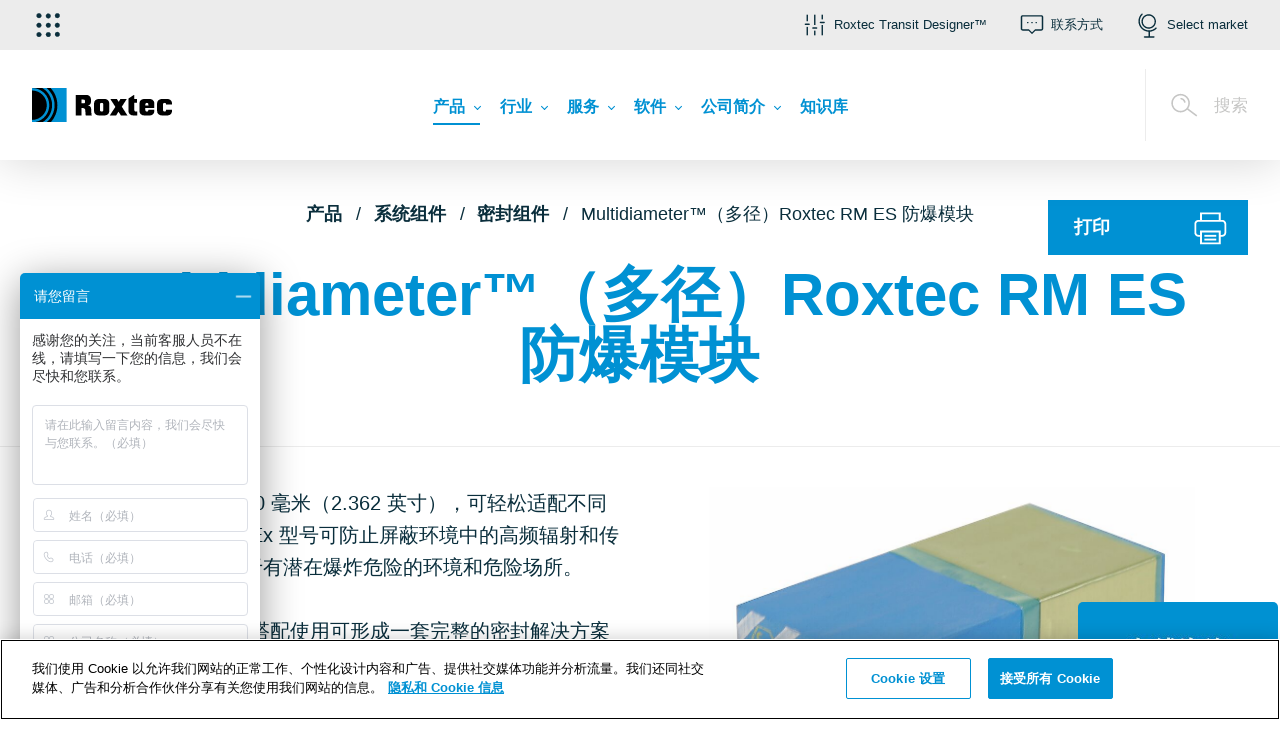

--- FILE ---
content_type: text/html; charset=utf-8
request_url: https://www.roxtec.cn/products/system-components/sealing-components/roxtec-rm-es-ex-module-with-multidiameter/
body_size: 403844
content:

<!DOCTYPE html>
<html class="js" lang="zh-CN" jslang="en-US" dir="ltr">
<head>
    <meta charset="utf-8" />
    <meta name="theme-color" content="#0091D3" />
    <meta name="viewport" content="width=device-width, initial-scale=1" />
    <meta name="referrer" content="always" />
    
    
    <meta name="msapplication-config" content="none" />
    <meta name="msapplication-TileColor" content="#0091D3" />
    <meta http-equiv="content-language" content="zh-CN" />
    <meta name="description" content="Roxtec RM &#x6A21;&#x5757;&#x6DF1;&#x5EA6;&#x4E3A; 60 &#x6BEB;&#x7C73;&#xFF08;2.362 &#x82F1;&#x5BF8;&#xFF09;&#xFF0C;&#x53EF;&#x8F7B;&#x677E;&#x9002;&#x914D;&#x4E0D;&#x540C;&#x5C3A;&#x5BF8;&#x7684;&#x7535;&#x7F06;&#x548C;&#x7BA1;&#x9053;&#x3002; ES Ex &#x578B;&#x53F7;&#x53EF;&#x9632;&#x6B62;&#x5C4F;&#x853D;&#x73AF;&#x5883;&#x4E2D;&#x7684;&#x9AD8;&#x9891;&#x8F90;&#x5C04;&#x548C;&#x4F20;&#x5BFC; EMI/EMP&#xFF0C;&#x5E76;&#x4E14;&#x53EF;&#x7528;&#x4E8E;&#x6709;&#x6F5C;&#x5728;&#x7206;&#x70B8;&#x5371;&#x9669;&#x7684;&#x73AF;&#x5883;&#x548C;&#x5371;&#x9669;&#x573A;&#x6240;&#x3002;" />
    <link rel="canonical" href="https://www.roxtec.cn/products/system-components/sealing-components/roxtec-rm-es-ex-module-with-multidiameter/" />
    <meta property="og:site_name" content="Roxtec &#x4E2D;&#x56FD;" />

<meta property="og:title" content="Multidiameter&#x2122;&#xFF08;&#x591A;&#x5F84;&#xFF09;Roxtec RM ES &#x9632;&#x7206;&#x6A21;&#x5757; | Roxtec &#x4E2D;&#x56FD;" />
<meta property="og:url" content="https://www.roxtec.cn/products/system-components/sealing-components/roxtec-rm-es-ex-module-with-multidiameter/" />
<meta property="og:locale" content="zh_CN" />


    
    <link rel="alternate" href="https://www.roxtec.cn/products/system-components/sealing-components/roxtec-rm-es-ex-module-with-multidiameter/" hreflang="zh-CN">
    <link rel="alternate" href="https://www.roxtec.cn/products/system-components/sealing-components/roxtec-rm-es-ex-module-with-multidiameter/" hreflang="x-default">

    
    <meta name="robots" content="index, follow" />
    <script type="application/ld+json">[{"@context":"https://schema.org","@type":"Article","headline":"Multidiameter\u2122\uFF08\u591A\u5F84\uFF09Roxtec RM ES \u9632\u7206\u6A21\u5757","mainEntity":[{"@type":"TechArticle","@id":"https://www.roxtec.cn/products/system-components/sealing-components/roxtec-rm-es-ex-module-with-multidiameter/EXRMESB30524100/","url":"https://www.roxtec.cn/products/system-components/sealing-components/roxtec-rm-es-ex-module-with-multidiameter/EXRMESB30524100/","headline":"RM 5W120/0 ES B Ex \u2014 \u89C4\u683C","description":"RM 5W120/0 ES B Ex \u662F Multidiameter\u2122\uFF08\u591A\u5F84\uFF09Roxtec RM ES \u9632\u7206\u6A21\u5757 \u7684\u53D8\u4F53","about":{"@type":"ProductModel","sku":"EXRMESB30524100","mpn":"RM 5W120/0 ES B Ex","brand":{"@type":"Brand","name":"Roxtec"},"weight":{"@type":"QuantitativeValue","unitCode":"KGM","value":"0.05"},"additionalProperty":[{"@type":"PropertyValue","value":"5 x 5 x 60","name":"Size"}],"name":"RM 5W120/0 ES B Ex"},"image":["https://cdn.content-publisher.roxtec.com/images/image:30873/12807_RM 5W120_0 ES B Ex.jpg"]},{"@type":"TechArticle","@id":"https://www.roxtec.cn/products/system-components/sealing-components/roxtec-rm-es-ex-module-with-multidiameter/EXRMESB30015100/","url":"https://www.roxtec.cn/products/system-components/sealing-components/roxtec-rm-es-ex-module-with-multidiameter/EXRMESB30015100/","headline":"RM 15/0 ES B Ex \u2014 \u89C4\u683C","description":"RM 15/0 ES B Ex \u662F Multidiameter\u2122\uFF08\u591A\u5F84\uFF09Roxtec RM ES \u9632\u7206\u6A21\u5757 \u7684\u53D8\u4F53","about":{"@type":"ProductModel","sku":"EXRMESB30015100","mpn":"RM 15/0 ES B Ex","brand":{"@type":"Brand","name":"Roxtec"},"weight":{"@type":"QuantitativeValue","unitCode":"KGM","value":"0.06"},"additionalProperty":[{"@type":"PropertyValue","value":"15 x 15 x 60","name":"Size"}],"name":"RM 15/0 ES B Ex"},"image":["/globalassets/02.-images/products/product_fallback.jpg"]},{"@type":"TechArticle","@id":"https://www.roxtec.cn/products/system-components/sealing-components/roxtec-rm-es-ex-module-with-multidiameter/EXRMESB10015100/","url":"https://www.roxtec.cn/products/system-components/sealing-components/roxtec-rm-es-ex-module-with-multidiameter/EXRMESB10015100/","headline":"RM 15 ES B Ex \u2014 \u89C4\u683C","description":"RM 15 ES B Ex \u662F Multidiameter\u2122\uFF08\u591A\u5F84\uFF09Roxtec RM ES \u9632\u7206\u6A21\u5757 \u7684\u53D8\u4F53","about":{"@type":"ProductModel","sku":"EXRMESB10015100","mpn":"RM 15 ES B Ex","brand":{"@type":"Brand","name":"Roxtec"},"weight":{"@type":"QuantitativeValue","unitCode":"KGM","value":"0.03"},"additionalProperty":[{"@type":"PropertyValue","value":"15 x 15 x 60","name":"Size"}],"name":"RM 15 ES B Ex"},"image":["https://cdn.content-publisher.roxtec.com/images/image:30902/12836_RM 15 ES B Ex.jpg"]},{"@type":"TechArticle","@id":"https://www.roxtec.cn/products/system-components/sealing-components/roxtec-rm-es-ex-module-with-multidiameter/EXRMESB11540100/","url":"https://www.roxtec.cn/products/system-components/sealing-components/roxtec-rm-es-ex-module-with-multidiameter/EXRMESB11540100/","headline":"RM 15w40 ES B Ex \u2014 \u89C4\u683C","description":"RM 15w40 ES B Ex \u662F Multidiameter\u2122\uFF08\u591A\u5F84\uFF09Roxtec RM ES \u9632\u7206\u6A21\u5757 \u7684\u53D8\u4F53","about":{"@type":"ProductModel","sku":"EXRMESB11540100","mpn":"RM 15w40 ES B Ex","brand":{"@type":"Brand","name":"Roxtec"},"weight":{"@type":"QuantitativeValue","unitCode":"KGM","value":"0.06"},"additionalProperty":[{"@type":"PropertyValue","value":"40 x 15 x 60","name":"Size"}],"name":"RM 15w40 ES B Ex"},"image":["https://cdn.content-publisher.roxtec.com/images/image:30922/12856_RM 15w40 ES B Ex.jpg"]},{"@type":"TechArticle","@id":"https://www.roxtec.cn/products/system-components/sealing-components/roxtec-rm-es-ex-module-with-multidiameter/EXRMESB10020100/","url":"https://www.roxtec.cn/products/system-components/sealing-components/roxtec-rm-es-ex-module-with-multidiameter/EXRMESB10020100/","headline":"RM 20 ES B Ex \u2014 \u89C4\u683C","description":"RM 20 ES B Ex \u662F Multidiameter\u2122\uFF08\u591A\u5F84\uFF09Roxtec RM ES \u9632\u7206\u6A21\u5757 \u7684\u53D8\u4F53","about":{"@type":"ProductModel","sku":"EXRMESB10020100","mpn":"RM 20 ES B Ex","brand":{"@type":"Brand","name":"Roxtec"},"weight":{"@type":"QuantitativeValue","unitCode":"KGM","value":"0.04"},"additionalProperty":[{"@type":"PropertyValue","value":"20 x 20 x 60","name":"Size"}],"name":"RM 20 ES B Ex"},"image":["https://cdn.content-publisher.roxtec.com/images/image:30932/12866_RM 20 ES B Ex.jpg"]},{"@type":"TechArticle","@id":"https://www.roxtec.cn/products/system-components/sealing-components/roxtec-rm-es-ex-module-with-multidiameter/EXERM1120401181/","url":"https://www.roxtec.cn/products/system-components/sealing-components/roxtec-rm-es-ex-module-with-multidiameter/EXERM1120401181/","headline":"RM 20w40 ES B Ex \u2014 \u89C4\u683C","description":"RM 20w40 ES B Ex \u662F Multidiameter\u2122\uFF08\u591A\u5F84\uFF09Roxtec RM ES \u9632\u7206\u6A21\u5757 \u7684\u53D8\u4F53","about":{"@type":"ProductModel","sku":"EXERM1120401181","mpn":"RM 20w40 ES B Ex","brand":{"@type":"Brand","name":"Roxtec"},"weight":{"@type":"QuantitativeValue","unitCode":"KGM","value":"0.08"},"additionalProperty":[{"@type":"PropertyValue","value":"40 x 20 x 60","name":"Size"}],"name":"RM 20w40 ES B Ex"},"image":["https://cdn.content-publisher.roxtec.com/images/image:30956/12890_RM 20w40 ES B Ex.jpg"]},{"@type":"TechArticle","@id":"https://www.roxtec.cn/products/system-components/sealing-components/roxtec-rm-es-ex-module-with-multidiameter/EXRMESB10030100/","url":"https://www.roxtec.cn/products/system-components/sealing-components/roxtec-rm-es-ex-module-with-multidiameter/EXRMESB10030100/","headline":"RM 30 ES B Ex \u2014 \u89C4\u683C","description":"RM 30 ES B Ex \u662F Multidiameter\u2122\uFF08\u591A\u5F84\uFF09Roxtec RM ES \u9632\u7206\u6A21\u5757 \u7684\u53D8\u4F53","about":{"@type":"ProductModel","sku":"EXRMESB10030100","mpn":"RM 30 ES B Ex","brand":{"@type":"Brand","name":"Roxtec"},"weight":{"@type":"QuantitativeValue","unitCode":"KGM","value":"0.08"},"additionalProperty":[{"@type":"PropertyValue","value":"30 x 30 x 60","name":"Size"}],"name":"RM 30 ES B Ex"},"image":["https://cdn.content-publisher.roxtec.com/images/image:30966/12900_RM 30 ES B Ex.jpg"]},{"@type":"TechArticle","@id":"https://www.roxtec.cn/products/system-components/sealing-components/roxtec-rm-es-ex-module-with-multidiameter/EXRMESB10040100/","url":"https://www.roxtec.cn/products/system-components/sealing-components/roxtec-rm-es-ex-module-with-multidiameter/EXRMESB10040100/","headline":"RM 40 ES B Ex \u2014 \u89C4\u683C","description":"RM 40 ES B Ex \u662F Multidiameter\u2122\uFF08\u591A\u5F84\uFF09Roxtec RM ES \u9632\u7206\u6A21\u5757 \u7684\u53D8\u4F53","about":{"@type":"ProductModel","sku":"EXRMESB10040100","mpn":"RM 40 ES B Ex","brand":{"@type":"Brand","name":"Roxtec"},"weight":{"@type":"QuantitativeValue","unitCode":"KGM","value":"0.14"},"additionalProperty":[{"@type":"PropertyValue","value":"40 x 40 x 60","name":"Size"}],"name":"RM 40 ES B Ex"},"image":["https://cdn.content-publisher.roxtec.com/images/image:31020/12954_RM 40 ES B Ex.jpg"]},{"@type":"TechArticle","@id":"https://www.roxtec.cn/products/system-components/sealing-components/roxtec-rm-es-ex-module-with-multidiameter/EXERM1140101181/","url":"https://www.roxtec.cn/products/system-components/sealing-components/roxtec-rm-es-ex-module-with-multidiameter/EXERM1140101181/","headline":"RM 40 10-32 ES B Ex \u2014 \u89C4\u683C","description":"RM 40 10-32 ES B Ex \u662F Multidiameter\u2122\uFF08\u591A\u5F84\uFF09Roxtec RM ES \u9632\u7206\u6A21\u5757 \u7684\u53D8\u4F53","about":{"@type":"ProductModel","sku":"EXERM1140101181","mpn":"RM 40 10-32 ES B Ex","brand":{"@type":"Brand","name":"Roxtec"},"weight":{"@type":"QuantitativeValue","unitCode":"KGM","value":"0.15"},"additionalProperty":[{"@type":"PropertyValue","value":"40 x 40 x 60","name":"Size"}],"name":"RM 40 10-32 ES B Ex"},"image":["https://cdn.content-publisher.roxtec.com/images/image:31010/12944_RM 40 10-32 ES B Ex.jpg"]},{"@type":"TechArticle","@id":"https://www.roxtec.cn/products/system-components/sealing-components/roxtec-rm-es-ex-module-with-multidiameter/EXRMESB10060100/","url":"https://www.roxtec.cn/products/system-components/sealing-components/roxtec-rm-es-ex-module-with-multidiameter/EXRMESB10060100/","headline":"RM 60 ES B Ex \u2014 \u89C4\u683C","description":"RM 60 ES B Ex \u662F Multidiameter\u2122\uFF08\u591A\u5F84\uFF09Roxtec RM ES \u9632\u7206\u6A21\u5757 \u7684\u53D8\u4F53","about":{"@type":"ProductModel","sku":"EXRMESB10060100","mpn":"RM 60 ES B Ex","brand":{"@type":"Brand","name":"Roxtec"},"weight":{"@type":"QuantitativeValue","unitCode":"KGM","value":"0.3"},"additionalProperty":[{"@type":"PropertyValue","value":"60 x 60 x 60","name":"Size"}],"name":"RM 60 ES B Ex"},"image":["https://cdn.content-publisher.roxtec.com/images/image:31063/12997_RM 60 ES B Ex.jpg"]},{"@type":"TechArticle","@id":"https://www.roxtec.cn/products/system-components/sealing-components/roxtec-rm-es-ex-module-with-multidiameter/EXRMESB10602454/","url":"https://www.roxtec.cn/products/system-components/sealing-components/roxtec-rm-es-ex-module-with-multidiameter/EXRMESB10602454/","headline":"RM 60 24-54 ES B Ex \u2014 \u89C4\u683C","description":"RM 60 24-54 ES B Ex \u662F Multidiameter\u2122\uFF08\u591A\u5F84\uFF09Roxtec RM ES \u9632\u7206\u6A21\u5757 \u7684\u53D8\u4F53","about":{"@type":"ProductModel","sku":"EXRMESB10602454","mpn":"RM 60 24-54 ES B Ex","brand":{"@type":"Brand","name":"Roxtec"},"weight":{"@type":"QuantitativeValue","unitCode":"KGM","value":"0.33"},"additionalProperty":[{"@type":"PropertyValue","value":"60 x 60 x 60","name":"Size"}],"name":"RM 60 24-54 ES B Ex"},"image":["https://cdn.content-publisher.roxtec.com/images/image:31052/12986_RM 60 24-54 ES B Ex.jpg"]},{"@type":"TechArticle","@id":"https://www.roxtec.cn/products/system-components/sealing-components/roxtec-rm-es-ex-module-with-multidiameter/163621/","url":"https://www.roxtec.cn/products/system-components/sealing-components/roxtec-rm-es-ex-module-with-multidiameter/163621/","headline":"RM 80 ES B Ex \u2014 \u89C4\u683C","description":"RM 80 ES B Ex \u662F Multidiameter\u2122\uFF08\u591A\u5F84\uFF09Roxtec RM ES \u9632\u7206\u6A21\u5757 \u7684\u53D8\u4F53","about":{"@type":"ProductModel","sku":"163621","mpn":"RM 80 ES B Ex","brand":{"@type":"Brand","name":"Roxtec"},"weight":{"@type":"QuantitativeValue","unitCode":"KGM","value":"0.7"},"additionalProperty":[{"@type":"PropertyValue","value":"80 x 80 x 60","name":"Size"}],"name":"RM 80 ES B Ex"},"image":["https://cdn.content-publisher.roxtec.com/images/image:31092/13026_RM 80 ES B Ex.jpg"]},{"@type":"TechArticle","@id":"https://www.roxtec.cn/products/system-components/sealing-components/roxtec-rm-es-ex-module-with-multidiameter/EXERM0100151181/","url":"https://www.roxtec.cn/products/system-components/sealing-components/roxtec-rm-es-ex-module-with-multidiameter/EXERM0100151181/","headline":"RM 15 ES Ex \u2014 \u89C4\u683C","description":"RM 15 ES Ex \u662F Multidiameter\u2122\uFF08\u591A\u5F84\uFF09Roxtec RM ES \u9632\u7206\u6A21\u5757 \u7684\u53D8\u4F53","about":{"@type":"ProductModel","sku":"EXERM0100151181","mpn":"RM 15 ES Ex","brand":{"@type":"Brand","name":"Roxtec"},"weight":{"@type":"QuantitativeValue","unitCode":"KGM","value":"0.02"},"additionalProperty":[{"@type":"PropertyValue","value":"15 x 15 x 60","name":"Size"}],"name":"RM 15 ES Ex"},"image":["https://cdn.content-publisher.roxtec.com/images/image:30904/12838_RM 15 ES Ex.jpg"]},{"@type":"TechArticle","@id":"https://www.roxtec.cn/products/system-components/sealing-components/roxtec-rm-es-ex-module-with-multidiameter/EXERM0115401181/","url":"https://www.roxtec.cn/products/system-components/sealing-components/roxtec-rm-es-ex-module-with-multidiameter/EXERM0115401181/","headline":"RM 15w40 ES Ex \u2014 \u89C4\u683C","description":"RM 15w40 ES Ex \u662F Multidiameter\u2122\uFF08\u591A\u5F84\uFF09Roxtec RM ES \u9632\u7206\u6A21\u5757 \u7684\u53D8\u4F53","about":{"@type":"ProductModel","sku":"EXERM0115401181","mpn":"RM 15w40 ES Ex","brand":{"@type":"Brand","name":"Roxtec"},"weight":{"@type":"QuantitativeValue","unitCode":"KGM","value":"0.05"},"additionalProperty":[{"@type":"PropertyValue","value":"40 x 15 x 60","name":"Size"}],"name":"RM 15w40 ES Ex"},"image":["https://cdn.content-publisher.roxtec.com/images/image:30924/12858_RM 15w40 ES Ex.jpg"]},{"@type":"TechArticle","@id":"https://www.roxtec.cn/products/system-components/sealing-components/roxtec-rm-es-ex-module-with-multidiameter/EXERM0100201181/","url":"https://www.roxtec.cn/products/system-components/sealing-components/roxtec-rm-es-ex-module-with-multidiameter/EXERM0100201181/","headline":"RM 20 ES Ex \u2014 \u89C4\u683C","description":"RM 20 ES Ex \u662F Multidiameter\u2122\uFF08\u591A\u5F84\uFF09Roxtec RM ES \u9632\u7206\u6A21\u5757 \u7684\u53D8\u4F53","about":{"@type":"ProductModel","sku":"EXERM0100201181","mpn":"RM 20 ES Ex","brand":{"@type":"Brand","name":"Roxtec"},"weight":{"@type":"QuantitativeValue","unitCode":"KGM","value":"0.04"},"additionalProperty":[{"@type":"PropertyValue","value":"20 x 20 x 60","name":"Size"}],"name":"RM 20 ES Ex"},"image":["https://cdn.content-publisher.roxtec.com/images/image:30934/12868_RM 20 ES Ex.jpg"]},{"@type":"TechArticle","@id":"https://www.roxtec.cn/products/system-components/sealing-components/roxtec-rm-es-ex-module-with-multidiameter/EXERM0120401181/","url":"https://www.roxtec.cn/products/system-components/sealing-components/roxtec-rm-es-ex-module-with-multidiameter/EXERM0120401181/","headline":"RM 20w40 ES Ex \u2014 \u89C4\u683C","description":"RM 20w40 ES Ex \u662F Multidiameter\u2122\uFF08\u591A\u5F84\uFF09Roxtec RM ES \u9632\u7206\u6A21\u5757 \u7684\u53D8\u4F53","about":{"@type":"ProductModel","sku":"EXERM0120401181","mpn":"RM 20w40 ES Ex","brand":{"@type":"Brand","name":"Roxtec"},"weight":{"@type":"QuantitativeValue","unitCode":"KGM","value":"0.08"},"additionalProperty":[{"@type":"PropertyValue","value":"40 x 20 x 60","name":"Size"}],"name":"RM 20w40 ES Ex"},"image":["https://cdn.content-publisher.roxtec.com/images/image:30958/12892_RM 20w40 ES Ex.jpg"]},{"@type":"TechArticle","@id":"https://www.roxtec.cn/products/system-components/sealing-components/roxtec-rm-es-ex-module-with-multidiameter/EXERM0100301181/","url":"https://www.roxtec.cn/products/system-components/sealing-components/roxtec-rm-es-ex-module-with-multidiameter/EXERM0100301181/","headline":"RM 30 ES Ex \u2014 \u89C4\u683C","description":"RM 30 ES Ex \u662F Multidiameter\u2122\uFF08\u591A\u5F84\uFF09Roxtec RM ES \u9632\u7206\u6A21\u5757 \u7684\u53D8\u4F53","about":{"@type":"ProductModel","sku":"EXERM0100301181","mpn":"RM 30 ES Ex","brand":{"@type":"Brand","name":"Roxtec"},"weight":{"@type":"QuantitativeValue","unitCode":"KGM","value":"0.09"},"additionalProperty":[{"@type":"PropertyValue","value":"30 x 30 x 60","name":"Size"}],"name":"RM 30 ES Ex"},"image":["https://cdn.content-publisher.roxtec.com/images/image:30968/12902_RM 30 ES Ex.jpg"]},{"@type":"TechArticle","@id":"https://www.roxtec.cn/products/system-components/sealing-components/roxtec-rm-es-ex-module-with-multidiameter/EXERM0100401181/","url":"https://www.roxtec.cn/products/system-components/sealing-components/roxtec-rm-es-ex-module-with-multidiameter/EXERM0100401181/","headline":"RM 40 ES Ex \u2014 \u89C4\u683C","description":"RM 40 ES Ex \u662F Multidiameter\u2122\uFF08\u591A\u5F84\uFF09Roxtec RM ES \u9632\u7206\u6A21\u5757 \u7684\u53D8\u4F53","about":{"@type":"ProductModel","sku":"EXERM0100401181","mpn":"RM 40 ES Ex","brand":{"@type":"Brand","name":"Roxtec"},"weight":{"@type":"QuantitativeValue","unitCode":"KGM","value":"0.14"},"additionalProperty":[{"@type":"PropertyValue","value":"40 x 40 x 60","name":"Size"}],"name":"RM 40 ES Ex"},"image":["https://cdn.content-publisher.roxtec.com/images/image:31022/12956_RM 40 ES Ex.jpg"]},{"@type":"TechArticle","@id":"https://www.roxtec.cn/products/system-components/sealing-components/roxtec-rm-es-ex-module-with-multidiameter/EXERM0140101181/","url":"https://www.roxtec.cn/products/system-components/sealing-components/roxtec-rm-es-ex-module-with-multidiameter/EXERM0140101181/","headline":"RM 40 10-32 ES Ex \u2014 \u89C4\u683C","description":"RM 40 10-32 ES Ex \u662F Multidiameter\u2122\uFF08\u591A\u5F84\uFF09Roxtec RM ES \u9632\u7206\u6A21\u5757 \u7684\u53D8\u4F53","about":{"@type":"ProductModel","sku":"EXERM0140101181","mpn":"RM 40 10-32 ES Ex","brand":{"@type":"Brand","name":"Roxtec"},"weight":{"@type":"QuantitativeValue","unitCode":"KGM","value":"0.07"},"additionalProperty":[{"@type":"PropertyValue","value":"40 x 40 x 60","name":"Size"}],"name":"RM 40 10-32 ES Ex"},"image":["https://cdn.content-publisher.roxtec.com/images/image:31012/12946_RM 40 10-32 ES Ex.jpg"]},{"@type":"TechArticle","@id":"https://www.roxtec.cn/products/system-components/sealing-components/roxtec-rm-es-ex-module-with-multidiameter/EXERM0100601181/","url":"https://www.roxtec.cn/products/system-components/sealing-components/roxtec-rm-es-ex-module-with-multidiameter/EXERM0100601181/","headline":"RM 60 ES Ex \u2014 \u89C4\u683C","description":"RM 60 ES Ex \u662F Multidiameter\u2122\uFF08\u591A\u5F84\uFF09Roxtec RM ES \u9632\u7206\u6A21\u5757 \u7684\u53D8\u4F53","about":{"@type":"ProductModel","sku":"EXERM0100601181","mpn":"RM 60 ES Ex","brand":{"@type":"Brand","name":"Roxtec"},"weight":{"@type":"QuantitativeValue","unitCode":"KGM","value":"0.31"},"additionalProperty":[{"@type":"PropertyValue","value":"60 x 60 x 60","name":"Size"}],"name":"RM 60 ES Ex"},"image":["https://cdn.content-publisher.roxtec.com/images/image:31067/13001_RM 60 ES Ex.jpg"]},{"@type":"TechArticle","@id":"https://www.roxtec.cn/products/system-components/sealing-components/roxtec-rm-es-ex-module-with-multidiameter/EXERM0160201181/","url":"https://www.roxtec.cn/products/system-components/sealing-components/roxtec-rm-es-ex-module-with-multidiameter/EXERM0160201181/","headline":"RM 60 24-54 ES Ex \u2014 \u89C4\u683C","description":"RM 60 24-54 ES Ex \u662F Multidiameter\u2122\uFF08\u591A\u5F84\uFF09Roxtec RM ES \u9632\u7206\u6A21\u5757 \u7684\u53D8\u4F53","about":{"@type":"ProductModel","sku":"EXERM0160201181","mpn":"RM 60 24-54 ES Ex","brand":{"@type":"Brand","name":"Roxtec"},"weight":{"@type":"QuantitativeValue","unitCode":"KGM","value":"0.33"},"additionalProperty":[{"@type":"PropertyValue","value":"60 x 60 x 60","name":"Size"}],"name":"RM 60 24-54 ES Ex"},"image":["https://cdn.content-publisher.roxtec.com/images/image:31054/12988_RM 60 24-54 ES Ex.jpg"]},{"@type":"TechArticle","@id":"https://www.roxtec.cn/products/system-components/sealing-components/roxtec-rm-es-ex-module-with-multidiameter/163619/","url":"https://www.roxtec.cn/products/system-components/sealing-components/roxtec-rm-es-ex-module-with-multidiameter/163619/","headline":"RM 80 ES Ex \u2014 \u89C4\u683C","description":"RM 80 ES Ex \u662F Multidiameter\u2122\uFF08\u591A\u5F84\uFF09Roxtec RM ES \u9632\u7206\u6A21\u5757 \u7684\u53D8\u4F53","about":{"@type":"ProductModel","sku":"163619","mpn":"RM 80 ES Ex","brand":{"@type":"Brand","name":"Roxtec"},"weight":{"@type":"QuantitativeValue","unitCode":"KGM","value":"0.6"},"additionalProperty":[{"@type":"PropertyValue","value":"80 x 80 x 60","name":"Size"}],"name":"RM 80 ES Ex"},"image":["https://cdn.content-publisher.roxtec.com/images/image:31096/13030_RM 80 ES Ex.jpg"]},{"@type":"TechArticle","@id":"https://www.roxtec.cn/products/system-components/sealing-components/roxtec-rm-es-ex-module-with-multidiameter/106459/","url":"https://www.roxtec.cn/products/system-components/sealing-components/roxtec-rm-es-ex-module-with-multidiameter/106459/","headline":"RM 60 ES Ex WOC \u2014 \u89C4\u683C","description":"RM 60 ES Ex WOC \u662F Multidiameter\u2122\uFF08\u591A\u5F84\uFF09Roxtec RM ES \u9632\u7206\u6A21\u5757 \u7684\u53D8\u4F53","about":{"@type":"ProductModel","sku":"106459","mpn":"RM 60 ES Ex WOC","brand":{"@type":"Brand","name":"Roxtec"},"weight":{"@type":"QuantitativeValue","unitCode":"KGM","value":"0.3"},"additionalProperty":[{"@type":"PropertyValue","value":"60 x 60 x 60","name":"Size"}],"name":"RM 60 ES Ex WOC"},"image":["https://cdn.content-publisher.roxtec.com/images/image:31066/13000_RM 60 ES Ex WOC.jpg"]},{"@type":"TechArticle","@id":"https://www.roxtec.cn/products/system-components/sealing-components/roxtec-rm-es-ex-module-with-multidiameter/163620/","url":"https://www.roxtec.cn/products/system-components/sealing-components/roxtec-rm-es-ex-module-with-multidiameter/163620/","headline":"RM 80 ES Ex WOC \u2014 \u89C4\u683C","description":"RM 80 ES Ex WOC \u662F Multidiameter\u2122\uFF08\u591A\u5F84\uFF09Roxtec RM ES \u9632\u7206\u6A21\u5757 \u7684\u53D8\u4F53","about":{"@type":"ProductModel","sku":"163620","mpn":"RM 80 ES Ex WOC","brand":{"@type":"Brand","name":"Roxtec"},"weight":{"@type":"QuantitativeValue","unitCode":"KGM","value":"0.44"},"additionalProperty":[{"@type":"PropertyValue","value":"80 x 80 x 60","name":"Size"}],"name":"RM 80 ES Ex WOC"},"image":["https://cdn.content-publisher.roxtec.com/images/image:31095/13029_RM 80 ES Ex WOC.jpg"]},{"@type":"TechArticle","@id":"https://www.roxtec.cn/products/system-components/sealing-components/roxtec-rm-es-ex-module-with-multidiameter/106460/","url":"https://www.roxtec.cn/products/system-components/sealing-components/roxtec-rm-es-ex-module-with-multidiameter/106460/","headline":"RM 120 ES Ex WOC \u2014 \u89C4\u683C","description":"RM 120 ES Ex WOC \u662F Multidiameter\u2122\uFF08\u591A\u5F84\uFF09Roxtec RM ES \u9632\u7206\u6A21\u5757 \u7684\u53D8\u4F53","about":{"@type":"ProductModel","sku":"106460","mpn":"RM 120 ES Ex WOC","brand":{"@type":"Brand","name":"Roxtec"},"weight":{"@type":"QuantitativeValue","unitCode":"KGM","value":"1.1"},"additionalProperty":[{"@type":"PropertyValue","value":"120 x 120 x 60","name":"Size"}],"name":"RM 120 ES Ex WOC"},"image":["https://cdn.content-publisher.roxtec.com/images/image:31135/13069_RM 120 ES Ex WOC.jpg"]},{"@type":"TechArticle","@id":"https://www.roxtec.cn/products/system-components/sealing-components/roxtec-rm-es-ex-module-with-multidiameter/EXRMESB00601000/","url":"https://www.roxtec.cn/products/system-components/sealing-components/roxtec-rm-es-ex-module-with-multidiameter/EXRMESB00601000/","headline":"RM 60 ES B Ex WOC \u2014 \u89C4\u683C","description":"RM 60 ES B Ex WOC \u662F Multidiameter\u2122\uFF08\u591A\u5F84\uFF09Roxtec RM ES \u9632\u7206\u6A21\u5757 \u7684\u53D8\u4F53","about":{"@type":"ProductModel","sku":"EXRMESB00601000","mpn":"RM 60 ES B Ex WOC","brand":{"@type":"Brand","name":"Roxtec"},"weight":{"@type":"QuantitativeValue","unitCode":"KGM","value":"0.28"},"additionalProperty":[{"@type":"PropertyValue","value":"60 x 60 x 60","name":"Size"}],"name":"RM 60 ES B Ex WOC"},"image":["https://cdn.content-publisher.roxtec.com/images/image:31062/12996_RM 60 ES B Ex WOC.jpg"]},{"@type":"TechArticle","@id":"https://www.roxtec.cn/products/system-components/sealing-components/roxtec-rm-es-ex-module-with-multidiameter/163622/","url":"https://www.roxtec.cn/products/system-components/sealing-components/roxtec-rm-es-ex-module-with-multidiameter/163622/","headline":"RM 80 ES B Ex WOC \u2014 \u89C4\u683C","description":"RM 80 ES B Ex WOC \u662F Multidiameter\u2122\uFF08\u591A\u5F84\uFF09Roxtec RM ES \u9632\u7206\u6A21\u5757 \u7684\u53D8\u4F53","about":{"@type":"ProductModel","sku":"163622","mpn":"RM 80 ES B Ex WOC","brand":{"@type":"Brand","name":"Roxtec"},"weight":{"@type":"QuantitativeValue","unitCode":"KGM","value":"0.44"},"additionalProperty":[{"@type":"PropertyValue","value":"80 x 80 x 60","name":"Size"}],"name":"RM 80 ES B Ex WOC"},"image":["/globalassets/02.-images/products/product_fallback.jpg"]},{"@type":"TechArticle","@id":"https://www.roxtec.cn/products/system-components/sealing-components/roxtec-rm-es-ex-module-with-multidiameter/EXRMESB01201000/","url":"https://www.roxtec.cn/products/system-components/sealing-components/roxtec-rm-es-ex-module-with-multidiameter/EXRMESB01201000/","headline":"RM 120 ES B Ex WOC \u2014 \u89C4\u683C","description":"RM 120 ES B Ex WOC \u662F Multidiameter\u2122\uFF08\u591A\u5F84\uFF09Roxtec RM ES \u9632\u7206\u6A21\u5757 \u7684\u53D8\u4F53","about":{"@type":"ProductModel","sku":"EXRMESB01201000","mpn":"RM 120 ES B Ex WOC","brand":{"@type":"Brand","name":"Roxtec"},"weight":{"@type":"QuantitativeValue","unitCode":"KGM","value":"1.2"},"additionalProperty":[{"@type":"PropertyValue","value":"120 x 120 x 60","name":"Size"}],"name":"RM 120 ES B Ex WOC"},"image":["https://cdn.content-publisher.roxtec.com/images/image:31131/13065_RM 120 ES B Ex WOC.jpg"]}]},{"@context":"https://schema.org","@type":"BreadcrumbList","itemListElement":[{"@type":"ListItem","position":1,"item":"https://www.roxtec.cn/products/","name":"\u4EA7\u54C1"},{"@type":"ListItem","position":2,"item":"https://www.roxtec.cn/products/system-components/","name":"\u7CFB\u7EDF\u7EC4\u4EF6"},{"@type":"ListItem","position":3,"item":"https://www.roxtec.cn/products/system-components/sealing-components/","name":"\u5BC6\u5C01\u7EC4\u4EF6"},{"@type":"ListItem","position":4,"item":"https://www.roxtec.cn/products/system-components/sealing-components/roxtec-rm-es-ex-module-with-multidiameter/","name":"Multidiameter\u2122\uFF08\u591A\u5F84\uFF09Roxtec RM ES \u9632\u7206\u6A21\u5757"}]}]</script>

    <title>Multidiameter&#x2122;&#xFF08;&#x591A;&#x5F84;&#xFF09;Roxtec RM ES &#x9632;&#x7206;&#x6A21;&#x5757; | Roxtec &#x4E2D;&#x56FD;</title>
        <script>
            window.qualityVisitDuration = 300;
        </script>
    <link rel="stylesheet" href="/uiassets/31322E32363032372E3132372E31343038/style.css?v=12.26027.127.1408" media="screen">
    <link rel="stylesheet" href="/uiassets/31322E32363032372E3132372E31343038/print.css?v=12.26027.127.1408" media="print">
    
    
    <script>
        window.dataLayer = window.dataLayer || [];
        window.dataLayer.push(...[
  {
    "page-label": "not available"
  },
  {
    "page-type": "component"
  },
  {
    "content-program-label": "not available"
  },
  {
    "product-launch-label": "not available"
  },
  {
    "concept-label": "not available"
  },
  {
    "abm-label": "not available"
  },
  {
    "language": "zh"
  },
  {
    "market": "cn"
  },
  {
    "region": "asia/pacific"
  },
  {
    "Login state": "Not logged in",
    "type of user": "E-com user"
  }
]);
    </script>

<script type="text/plain" class="optanon-category-C0002">
    window.dataLayer = window.dataLayer || [];
    window.dataLayer.push(...[])
</script>


    

    <!-- Start Google Tag Manager -->
<script>
    (function (r, o, x, t, e, c) {
        r[t] = r[t] || []; r[t].push({
            'gtm.start':
            new Date().getTime(), event: 'gtm.js'
        }); var f = o.getElementsByTagName(x)[0],
        j = o.createElement(x), dl = t != 'dataLayer' ? '&l=' + t : ''; j.async = true; j.src =
        '//www.googletagmanager.com/gtm.js?id=' + e + dl; f.parentNode.insertBefore(j, f);
    })(window, document, 'script', 'dataLayer', 'GTM-KKWGSX');</script>
<!-- End Google Tag Manager -->

    <!-- OneTrust Cookies Consent Notice start for roxtec.cn -->
<script src=https://cdn.cookielaw.org/scripttemplates/otSDKStub.js data-document-language="true" type="text/javascript" charset="UTF-8" data-domain-script="ed89ff7b-3ee8-4e17-90ba-c0f56fa7e8b4" ></script>
<script type="text/javascript">
function OptanonWrapper() { }
</script>
<!-- OneTrust Cookies Consent Notice end for roxtec.cn --><meta name="ahrefs-site-verification" content="da67a2d9a324a8a7c528c8622cbe87d42f95e2d88cf02629936fe7502a0e0696">
<meta name="google-site-verification" content="tToIaqUq0pHrzxyqIj11cn6dqWEKaG72vsW9Krls99Q" />
<meta name="msvalidate.01" content="6DDEC8144544A31AAC41E6E98C71CEC2" />
<meta name="baidu-site-verification" content="codeva-xx7wNCFdw6" />
        <script type="text/plain" class="optanon-category-C0004">
            var _hmt = _hmt || [];
(function() {
  var hm = document.createElement("script");
  hm.src = "https://hm.baidu.com/hm.js?6ac512bd818b20b24315307a39e6edcc";
  var s = document.getElementsByTagName("script")[0]; 
  s.parentNode.insertBefore(hm, s);
})();
        </script>

</head>
<body class="website--public website--centered-layout">
    <script>window.roxtecServiceSettings = {"ecomService":{"endpoint":""},"tokenService":{"endpoint":"/api/token"},"optimusPrime":{"endpoint":"https://web.roxtec.com/prime"}};</script>
    <script>window.translations = {"error-messages":{}};</script>
    <script>window.siteMessage = {"type":"","message":""};</script>
    <script>window.Roxtec = {"adyen":{"merchantID":null},"currentMarket":"zh-CN","creditCardPaymentEnabled":false,"productImageFallbackUrl":"/globalassets/02.-images/products/product_fallback.jpg"};</script>
    <script>window.featureToggles = {"IsNewHeaderSearchEnabled":true,"IsNewItemSearchEnabled":true,"IsNewErrorPageEnabled":true,"IsIndexingOfDocumentsEnabled":false,"IsVertexAiSearchSummaryEnabled":false,"IsVertexAiSearchSummaryPublicEnabled":false,"IsFindSearchTrackingEnabled":false,"IsSpellCheckSuggestionInSearchEnabled":false,"IsSearchFuzzyMatchingEnabled":false,"IsSearchFuzzyMatchingSummaryAndTextEnabled":false,"IsSearchPrefixMatchingEnabled":false,"IsSearchPrefixMatchingSummaryAndTextEnabled":false};</script>
        <noscript>
        <iframe src="//www.googletagmanager.com/ns.html?id=GTM-KKWGSX" height="0" width="0" style="display:none;visibility:hidden"></iframe>
    </noscript>

    

    <div class="body-wrapper ">
            <div class="page-wrapper__alerts"></div>

        <header class="navbar2  ajaxLoading" role="banner" data-ajax="True" data-ajax-url="/horizontal-menu/">
            <div class="navbar2__search">
                <div class="search-widget" data-endpoint="/api/cn/search/autocomplete">
	<form class="search-widget__form" action="/sou-suo/" method="GET">
        <div class="searchfield">
            <input type="search" class="searchfield__input" name="q" autocomplete="off" placeholder="&#x952E;&#x5165;&#x60A8;&#x8981;&#x67E5;&#x627E;&#x7684;&#x5185;&#x5BB9;" required />
            <div class="search-widget__spinner_input">
                <div class="spinner"></div>
            </div>
            <button type="submit" class="searchfield__button"></button>
        </div>
		<button type="submit" class="search-widget__submit search-widget__submit--message"></button>
	</form>
    <div class="search-widget__results-wrapper">
        <div class="search-page__related-queries"></div>
        <div class="search-widget__result-container"></div>
    </div>
</div>


                <button class="navbar2__search-close">
                    <svg class="icon navbar2__search-close-icon">
                        <use xlink:href="#icon-close"></use>
                    </svg>
                </button>
                    <div class="navbar2__search-helptext">
						

<p>正在寻找合适的密封解决方案？ <a title="搜索与筛选密封解决方案" href="/products/solutions/">试试我们的解决方案搜索页面</a>！</p>
 
                    </div>
            </div>
            <div class="navbar2__mobile">
                <div class="navbar2__mobile-logo">
                    <figure class="logo">
    <a href="/" class="logo__link">
        <img src="/globalassets/02.-images/logos/site-header-logos/roxtec_logo_black_blue_rgb_fixed.svg" title="Roxtec &#x2013; &#x7535;&#x7F06;&#x548C;&#x7BA1;&#x9053;&#x5BC6;&#x5C01;&#x89E3;&#x51B3;" alt="Roxtec &#x2013; &#x7535;&#x7F06;&#x548C;&#x7BA1;&#x9053;&#x5BC6;&#x5C01;&#x89E3;&#x51B3;"/>
    </a>
</figure>

                </div>
                <a href="#" class="navbar2__mobile-item navbar2__mobile-searchOpener">
                    <svg class="icon navbar2__mobile-icon">
                        <use xlink:href="#icon-magnifier"></use>
                    </svg>
                    <span>&#x641C;&#x7D22;</span>
                </a>
                <a href="#" class="navbar2__mobile-item navbar2__mobile-menuOpener">
                    <svg class="icon navbar2__mobile-icon">
                        <use xlink:href="#icon-hamburger"></use>
                    </svg>
                    <span>&#x83DC;&#x5355;</span>
                </a>
                <a href="#" class="navbar2__mobile-item navbar2__mobile-menuClose">
                    <svg class="icon navbar2__mobile-icon">
                        <use xlink:href="#icon-close"></use>
                    </svg>
                </a>
            </div>
            <div class="navbar2__nav-container">
                <div class="navbar2__nav-links">
                    <div class="navbar2__nav-links-inner">
                        

<div
    class="applicationMenu"
    data-testid="application-menu"
>
    <button
        type="button"
        class="applicationMenu__button"
        aria-expanded="false"
        aria-controls="application-menu-nav"
        aria-label="&#x9009;&#x62E9;&#x5E94;&#x7528;"
    >
        <i class="applicationMenu__buttonIcon ri-grip"></i>
    </button>

    <nav
        id="application-menu-nav"
        class="applicationMenu__nav"
    >
        <div class="applicationMenu__navInner">
                <div class="applicationMenu__navSection">

                    <ul class="applicationMenu__navList">

<li class="applicationMenu__navItem">
    <a
        class="applicationMenu__navLink"
        href="https://my.roxtec.com/"
        target="_blank"
    >
        <i class="applicationMenu__navLinkIcon ri-user-round"></i>

        <span class="applicationMenu__navLinkTextHolder">
            <p class="applicationMenu__navLinkTitle">
                My Roxtec
            </p>

            <p class="applicationMenu__navLinkDescription">
                &#x60A8;&#x7684;&#x4E13;&#x5C5E; Roxtec &#x89E3;&#x51B3;&#x65B9;&#x6848;
            </p>
        </span>
    </a>
</li>

<li class="applicationMenu__navItem">
    <a
        class="applicationMenu__navLink"
        href="https://www.roxtec.cn/software/roxtec-transit-designer/"
        target="_blank"
    >
        <i class="applicationMenu__navLinkIcon ri-designer"></i>

        <span class="applicationMenu__navLinkTextHolder">
            <p class="applicationMenu__navLinkTitle">
                Transit Designer&#x2122;
            </p>

            <p class="applicationMenu__navLinkDescription">
                &#x7B80;&#x5316;&#x60A8;&#x7684;&#x8BBE;&#x8BA1;&#x5DE5;&#x4F5C;
            </p>
        </span>
    </a>
</li>

<li class="applicationMenu__navItem">
    <a
        class="applicationMenu__navLink"
        href="https://www.roxtec.cn/software/roxtec-transit-build/"
        target="_blank"
    >
        <i class="applicationMenu__navLinkIcon ri-build"></i>

        <span class="applicationMenu__navLinkTextHolder">
            <p class="applicationMenu__navLinkTitle">
                Transit Build&#x2122;
            </p>

            <p class="applicationMenu__navLinkDescription">
                &#x7B80;&#x5316;&#x5B89;&#x88C5;&#x8FC7;&#x7A0B;
            </p>
        </span>
    </a>
</li>

<li class="applicationMenu__navItem">
    <a
        class="applicationMenu__navLink"
        href="https://www.roxtec.cn/software/roxtec-transit-operate/"
        target="_blank"
    >
        <i class="applicationMenu__navLinkIcon ri-operate"></i>

        <span class="applicationMenu__navLinkTextHolder">
            <p class="applicationMenu__navLinkTitle">
                Transit Operate&#x2122;
            </p>

            <p class="applicationMenu__navLinkDescription">
                &#x786E;&#x4FDD;&#x8D28;&#x91CF;&#x548C;&#x6027;&#x80FD;
            </p>
        </span>
    </a>
</li>
                    </ul>
                </div>

                <div class="applicationMenu__navSection">
                    <h4 class="applicationMenu__navSectionHeading">
                        &#x94FE;&#x63A5;
                    </h4>

                    <ul class="applicationMenu__navList">

<li class="applicationMenu__navItem">
    <a
        class="applicationMenu__navLink"
        href="https://www.roxtec.cn/"
        target="_blank"
    >
        <i class="applicationMenu__navLinkIcon ri-globe"></i>

        <span class="applicationMenu__navLinkTextHolder">
            <p class="applicationMenu__navLinkTitle">
                Roxtec.cn
            </p>

            <p class="applicationMenu__navLinkDescription">
                &#x5BC6;&#x5C01;&#x7CFB;&#x7EDF;&#x3001;&#x670D;&#x52A1;&#x548C;&#x8F6F;&#x4EF6;
            </p>
        </span>
    </a>
</li>

<li class="applicationMenu__navItem">
    <a
        class="applicationMenu__navLink"
        href="https://www.roxtec.cn/software/roxtec-software-suite/"
        target="_blank"
    >
        <i class="applicationMenu__navLinkIcon ri-monitor-cog"></i>

        <span class="applicationMenu__navLinkTextHolder">
            <p class="applicationMenu__navLinkTitle">
                Roxtec Software Suite&#x2122;
            </p>

            <p class="applicationMenu__navLinkDescription">
                &#x8BBE;&#x8BA1;&#x3001;&#x5EFA;&#x9020;&#x548C;&#x8FD0;&#x8425;&#x5DE5;&#x5177;
            </p>
        </span>
    </a>
</li>
                    </ul>
                </div>
        </div>
    </nav>
</div>


                        <div class="navbar2__nav-links-inner-right">
                                        <a href="#navbar_14153" class="navbar2__item navbar2__item--navbar_14153" role="button" aria-expanded="false" aria-controls="navbar_14153" data-autofocus="false">
                                            <svg class="navbar2__item-icon">
                                                <use xlink:href="#icon-roxtectransitdesigner"></use>
                                            </svg>
                                            <span class="navbar2__item-text">Roxtec Transit Designer&#x2122;</span>
                                        </a>
                                        <a href="#navbar_14155" class="navbar2__item navbar2__item--navbar_14155" role="button" aria-expanded="false" aria-controls="navbar_14155" data-autofocus="false">
                                            <svg class="navbar2__item-icon">
                                                <use xlink:href="#icon-support"></use>
                                            </svg>
                                            <span class="navbar2__item-text">&#x8054;&#x7CFB;&#x65B9;&#x5F0F;</span>
                                        </a>
                                        <a href="/select-market/" class="navbar2__item navbar2__item--navbar_14213">
                                            <svg class="navbar2__item-icon">
                                                <use xlink:href="#icon-globe"></use>
                                            </svg>
                                            <span class="navbar2__item-text">Select market</span>
                                        </a>
                        </div>
                    </div>
                </div>
<div class="navbar2__foldout navbar2__foldout--navbar_14153 navbar2__foldout--large" id="navbar_14153" aria-hidden="true">
    <div class="navbar2__foldout-inner">
        <div class="navbar2__foldout-top">
            Roxtec Transit Designer&#x2122;
            <a href="#" class="navbar2__item-close">
                <svg class="navbar2__item-icon"><use xmlns:xlink="http://www.w3.org/1999/xlink" xlink:href="#icon-close"></use></svg>
            </a>
        </div>
        <div class="navbar__foldout-content">
	<div class="tool-item">
		<h3 class="tool-item__title">智能工程工具</h3>
		<div class="tool-item__body rich-text rich-text--aside">
			

<p><strong>Roxtec Transit Designer™ 是实现安全和效率的捷径。</strong></p>
<p><img alt="" src="/globalassets/02.-images/products/design-and-engineering_lower-2.jpg?width=1200&height=1200&rmode=min&hmac=c6e73cbf6250398515bba529eda39a75cb061e46a22fc3e458b99ed7648e10d4"></p>
<p>这款基于 Web 的免费应用程序简化了产品选择，以及围绕电缆和管道穿隔系统的整个过程。</p>
<p style="text-align: left;"><a class="button-rich-text" title="登录到 Roxtec Transit Designer" href="https://transitdesigner.roxtec.com" target="_blank">登录</a></p>
			

    <a href="/software/roxtec-transit-designer/" class="button button--icon">
        <span class="button__text">了解详情并注册</span>
        <svg class="button__icon">
            <use xlink:href="#icon-arrow"></use>
        </svg>
    </a>

		</div>
	</div>
</div>


    </div>
</div>
<div class="navbar2__foldout navbar2__foldout--navbar_14155 navbar2__foldout--large" id="navbar_14155" aria-hidden="true">
    <div class="navbar2__foldout-inner">
        <div class="navbar2__foldout-top">
            &#x8054;&#x7CFB;&#x65B9;&#x5F0F;
            <a href="#" class="navbar2__item-close">
                <svg class="navbar2__item-icon"><use xmlns:xlink="http://www.w3.org/1999/xlink" xlink:href="#icon-close"></use></svg>
            </a>
        </div>
        <div class="navbar__foldout-content">
	<div class="tool-item">
		<h3 class="tool-item__title">您是否需要我们的帮助？</h3>
		<div class="tool-item__body rich-text rich-text--aside">
			

<p><strong>无论您的经营地点位于何处，我们均可随时帮助您执行安全工作，并解决您的密封问题。</strong></p>
<p>有关应对设计挑战的指导或安装质量方面的问题，请联系离您最近的 Roxtec 办事处。</p>
<p><strong>电话：<a href="Tel: +86 216 841 9977">+86 216 841 9977</a></strong><a title="+46 455 123 456" href="tel: +46 455 123 456"><br></a><strong>电子邮件：</strong><a href="mailto:info@cn.roxtec.com">info@cn.roxtec.com</a></p>
			

		</div>
	</div>
</div>


    </div>
</div>
                <div class="navbar2__foldout-overlay"></div>

                <div class="navbar2__nav-menu">
                    
<div class="navbar2__mainmenu-container">
    <div class="navbar2__logo">
        <figure class="logo">
    <a href="/" class="logo__link">
        <img src="/globalassets/02.-images/logos/site-header-logos/roxtec_logo_black_blue_rgb_fixed.svg" title="Roxtec &#x2013; &#x7535;&#x7F06;&#x548C;&#x7BA1;&#x9053;&#x5BC6;&#x5C01;&#x89E3;&#x51B3;" alt="Roxtec &#x2013; &#x7535;&#x7F06;&#x548C;&#x7BA1;&#x9053;&#x5BC6;&#x5C01;&#x89E3;&#x51B3;"/>
    </a>
</figure>

    </div>
        <div class="navbar2__mainmenu">
            <a href="/products/" class="navbar2__mainmenu-item navbar2__mainmenu-item--3949 hasChildMenu menu__item--active-trail" data-childmenu="3949" role="menuitem" aria-expanded="false" aria-controls="childMenu-3949">
                <span class="navbar2__item-text">&#x4EA7;&#x54C1;</span>
            </a>
            <a href="/industries/" class="navbar2__mainmenu-item navbar2__mainmenu-item--2935 hasChildMenu" data-childmenu="2935" role="menuitem" aria-expanded="false" aria-controls="childMenu-2935">
                <span class="navbar2__item-text">&#x884C;&#x4E1A;</span>
            </a>
            <a href="/services/transit-inspections/" class="navbar2__mainmenu-item navbar2__mainmenu-item--4781 hasChildMenu" data-childmenu="4781" role="menuitem" aria-expanded="false" aria-controls="childMenu-4781">
                <span class="navbar2__item-text">&#x670D;&#x52A1;</span>
            </a>
            <a href="/software/roxtec-software-suite/" class="navbar2__mainmenu-item navbar2__mainmenu-item--5419 hasChildMenu" data-childmenu="5419" role="menuitem" aria-expanded="false" aria-controls="childMenu-5419">
                <span class="navbar2__item-text">&#x8F6F;&#x4EF6;</span>
            </a>
            <a href="/about-us/about-roxtec/" class="navbar2__mainmenu-item navbar2__mainmenu-item--61 hasChildMenu" data-childmenu="61" role="menuitem" aria-expanded="false" aria-controls="childMenu-61">
                <span class="navbar2__item-text">&#x516C;&#x53F8;&#x7B80;&#x4ECB;</span>
            </a>
            <a href="/knowledge-library/" class="navbar2__mainmenu-item navbar2__mainmenu-item--7533" role="menuitem">
                <span class="navbar2__item-text">&#x77E5;&#x8BC6;&#x5E93;</span>
            </a>
        </div>
        <div class="navbar2__searchOpenerWrapper">
            <a href="#" class="navbar2__searchOpener">
                <svg class="icon navbar2__search-icon">
                    <use xlink:href="#icon-magnifier"></use>
                </svg>
                <span>&#x641C;&#x7D22;</span>
            </a>
        </div>
</div>
<div class="navbar2__submenu-container">

        <div class="navbar2__submenu  navbar2__submenu-firstcolumnblue" id="childMenu-3949">
            <div class="navbar2__submenu-header">
                <a href="#3949" class="navbar2__submenu-header-back"></a>
                <span class="navbar2__submenu-header-text">&#x4EA7;&#x54C1;</span>
                <a href="#3949" class="navbar2__submenu-header-menuClose">
                    <svg class="icon navbar2__submenu-header-icon">
                        <use xlink:href="#icon-close"></use>
                    </svg>
                </a>
            </div>
            <div class="navbar2__submenu-column navbar2__submenu-mobilelevel1">
                <a href="/products/" class="navbar2__submenu-item navbar2__submenu-item-level2" role="menuitem">
                    <span class="navbar2__submenu-itemtext"> &#x4EA7;&#x54C1;</span>
                </a>
            </div>
                <div class="navbar2__submenu-columncontainer navbar2__submenu-columncontainer-blue">
                    <div class="navbar2__submenu-column">
                        <a href="/products/guides/modular-based-sealing-system/" class="navbar2__submenu-item navbar2__submenu-item-level2" role="menuitem">
                            <span class="navbar2__submenu-itemtext">&#x6307;&#x5357;</span>
                        </a>
                    </div>
                </div>
            <div class="navbar2__submenu-columncontainer">
                        <div class="navbar2__submenu-column">
                    <a href="/products/solutions/" class="navbar2__submenu-item navbar2__submenu-item-level2" role="menuitem">
                        <span class="navbar2__submenu-itemtext">&#x89E3;&#x51B3;&#x65B9;&#x6848;</span>
                    </a>
                    <a href="/products/system-components/" class="navbar2__submenu-item navbar2__submenu-item-level2 menu__item--active-trail" role="menuitem">
                        <span class="navbar2__submenu-itemtext">&#x7CFB;&#x7EDF;&#x7EC4;&#x4EF6;</span>
                    </a>
                    <a href="/products/certificates/" class="navbar2__submenu-item navbar2__submenu-item-level2" role="menuitem">
                        <span class="navbar2__submenu-itemtext">&#x8BC1;&#x4E66;</span>
                    </a>
                    <a href="/products/design/" class="navbar2__submenu-item navbar2__submenu-item-level2" role="menuitem">
                        <span class="navbar2__submenu-itemtext">&#x8BBE;&#x8BA1;</span>
                    </a>
                    <a href="/products/installation/" class="navbar2__submenu-item navbar2__submenu-item-level2" role="menuitem">
                        <span class="navbar2__submenu-itemtext">&#x5B89;&#x88C5;</span>
                    </a>
                    <a href="/products/innovative-technologies/" class="navbar2__submenu-item navbar2__submenu-item-level2" role="menuitem">
                        <span class="navbar2__submenu-itemtext">&#x4EA7;&#x54C1;&#x6027;&#x80FD;</span>
                    </a>
                    <a href="/products/installation/frame-attachment/" class="navbar2__submenu-item navbar2__submenu-item-level2" role="menuitem">
                        <span class="navbar2__submenu-itemtext">&#x6846;&#x67B6;&#x5F00;&#x5B54;&#x4E0E;&#x9644;&#x4EF6;</span>
                    </a>
                    <a href="/products/download/literature/" class="navbar2__submenu-item navbar2__submenu-item-level2" role="menuitem">
                        <span class="navbar2__submenu-itemtext">&#x4E0B;&#x8F7D;</span>
                    </a>
                        </div>
            </div>
        </div>
        <div class="navbar2__submenu" id="childMenu-2935">
            <div class="navbar2__submenu-header">
                <a href="#2935" class="navbar2__submenu-header-back"></a>
                <span class="navbar2__submenu-header-text">&#x884C;&#x4E1A;</span>
                <a href="#2935" class="navbar2__submenu-header-menuClose">
                    <svg class="icon navbar2__submenu-header-icon">
                        <use xlink:href="#icon-close"></use>
                    </svg>
                </a>
            </div>
            <div class="navbar2__submenu-column navbar2__submenu-mobilelevel1">
                <a href="/industries/" class="navbar2__submenu-item navbar2__submenu-item-level2" role="menuitem">
                    <span class="navbar2__submenu-itemtext"> &#x884C;&#x4E1A;</span>
                </a>
            </div>
            <div class="navbar2__submenu-columncontainer">
                        <div class="navbar2__submenu-column">
                    <a href="/industries/infrastructure/" class="navbar2__submenu-item navbar2__submenu-item-level2" role="menuitem">
                        <span class="navbar2__submenu-itemtext">&#x57FA;&#x7840;&#x8BBE;&#x65BD;</span>
                    </a>
                    <a href="/industries/manufacturing-industry/" class="navbar2__submenu-item navbar2__submenu-item-level2" role="menuitem">
                        <span class="navbar2__submenu-itemtext">&#x5236;&#x9020;&#x4E1A;</span>
                    </a>
                    <a href="/industries/marine/" class="navbar2__submenu-item navbar2__submenu-item-level2" role="menuitem">
                        <span class="navbar2__submenu-itemtext">&#x6D77;&#x4E8B;</span>
                    </a>
                    <a href="/industries/offshore-oil-gas/" class="navbar2__submenu-item navbar2__submenu-item-level2" role="menuitem">
                        <span class="navbar2__submenu-itemtext">&#x6D77;&#x4E0A;&#x77F3;&#x6CB9;&#x548C;&#x5929;&#x7136;&#x6C14;</span>
                    </a>
                    <a href="/industries/power/" class="navbar2__submenu-item navbar2__submenu-item-level2" role="menuitem">
                        <span class="navbar2__submenu-itemtext">&#x7535;&#x529B;</span>
                    </a>
                    <a href="/industries/process-industries/" class="navbar2__submenu-item navbar2__submenu-item-level2" role="menuitem">
                        <span class="navbar2__submenu-itemtext">&#x8FC7;&#x7A0B;&#x5DE5;&#x4E1A;</span>
                    </a>
                        </div>
            </div>
        </div>
        <div class="navbar2__submenu" id="childMenu-4781">
            <div class="navbar2__submenu-header">
                <a href="#4781" class="navbar2__submenu-header-back"></a>
                <span class="navbar2__submenu-header-text">&#x670D;&#x52A1;</span>
                <a href="#4781" class="navbar2__submenu-header-menuClose">
                    <svg class="icon navbar2__submenu-header-icon">
                        <use xlink:href="#icon-close"></use>
                    </svg>
                </a>
            </div>
            <div class="navbar2__submenu-column navbar2__submenu-mobilelevel1">
                <a href="/services/transit-inspections/" class="navbar2__submenu-item navbar2__submenu-item-level2" role="menuitem">
                    <span class="navbar2__submenu-itemtext"> &#x670D;&#x52A1;</span>
                </a>
            </div>
            <div class="navbar2__submenu-columncontainer">
                        <div class="navbar2__submenu-column">
                    <a href="/services/transit-inspections/" class="navbar2__submenu-item navbar2__submenu-item-level2" role="menuitem">
                        <span class="navbar2__submenu-itemtext">&#x7A7F;&#x9694;&#x7CFB;&#x7EDF;&#x68C0;&#x67E5;</span>
                    </a>
                        </div>
            </div>
        </div>
        <div class="navbar2__submenu  navbar2__submenu-firstcolumnblue" id="childMenu-5419">
            <div class="navbar2__submenu-header">
                <a href="#5419" class="navbar2__submenu-header-back"></a>
                <span class="navbar2__submenu-header-text">&#x8F6F;&#x4EF6;</span>
                <a href="#5419" class="navbar2__submenu-header-menuClose">
                    <svg class="icon navbar2__submenu-header-icon">
                        <use xlink:href="#icon-close"></use>
                    </svg>
                </a>
            </div>
            <div class="navbar2__submenu-column navbar2__submenu-mobilelevel1">
                <a href="/software/roxtec-software-suite/" class="navbar2__submenu-item navbar2__submenu-item-level2" role="menuitem">
                    <span class="navbar2__submenu-itemtext"> &#x8F6F;&#x4EF6;</span>
                </a>
            </div>
                <div class="navbar2__submenu-columncontainer navbar2__submenu-columncontainer-blue">
                    <div class="navbar2__submenu-column">
                        <a href="/software/roxtec-software-suite/" class="navbar2__submenu-item navbar2__submenu-item-level2" role="menuitem">
                            <span class="navbar2__submenu-itemtext">Roxtec Software Suite&#x2122;</span>
                        </a>
                    </div>
                </div>
            <div class="navbar2__submenu-columncontainer">
                        <div class="navbar2__submenu-column">
                    <a href="/software/roxtec-transit-designer/" class="navbar2__submenu-item navbar2__submenu-item-level2" role="menuitem">
                        <span class="navbar2__submenu-itemtext">Roxtec Transit Designer&#x2122;</span>
                    </a>
                    <a href="/software/roxtec-transit-build/" class="navbar2__submenu-item navbar2__submenu-item-level2" role="menuitem">
                        <span class="navbar2__submenu-itemtext">Roxtec Transit Build&#x2122;</span>
                    </a>
                    <a href="/software/roxtec-transit-operate/" class="navbar2__submenu-item navbar2__submenu-item-level2" role="menuitem">
                        <span class="navbar2__submenu-itemtext">Roxtec Transit Operate&#x2122;</span>
                    </a>
                        </div>
            </div>
        </div>
        <div class="navbar2__submenu" id="childMenu-61">
            <div class="navbar2__submenu-header">
                <a href="#61" class="navbar2__submenu-header-back"></a>
                <span class="navbar2__submenu-header-text">&#x516C;&#x53F8;&#x7B80;&#x4ECB;</span>
                <a href="#61" class="navbar2__submenu-header-menuClose">
                    <svg class="icon navbar2__submenu-header-icon">
                        <use xlink:href="#icon-close"></use>
                    </svg>
                </a>
            </div>
            <div class="navbar2__submenu-column navbar2__submenu-mobilelevel1">
                <a href="/about-us/about-roxtec/" class="navbar2__submenu-item navbar2__submenu-item-level2" role="menuitem">
                    <span class="navbar2__submenu-itemtext"> &#x516C;&#x53F8;&#x7B80;&#x4ECB;</span>
                </a>
            </div>
            <div class="navbar2__submenu-columncontainer">
                        <div class="navbar2__submenu-column">
                    <a href="/about-us/about-roxtec/" class="navbar2__submenu-item navbar2__submenu-item-level2" role="menuitem">
                        <span class="navbar2__submenu-itemtext">&#x516C;&#x53F8;</span>
                    </a>
                    <a href="/about-us/sustainability/" class="navbar2__submenu-item navbar2__submenu-item-level2" role="menuitem">
                        <span class="navbar2__submenu-itemtext">&#x53EF;&#x6301;&#x7EED;&#x53D1;&#x5C55;</span>
                    </a>
                    <a href="/about-us/media/" class="navbar2__submenu-item navbar2__submenu-item-level2" role="menuitem">
                        <span class="navbar2__submenu-itemtext">&#x5A92;&#x4F53;</span>
                    </a>
                    <a href="/about-us/careers/" class="navbar2__submenu-item navbar2__submenu-item-level2" role="menuitem">
                        <span class="navbar2__submenu-itemtext">&#x5DE5;&#x4F5C;&#x673A;&#x4F1A;</span>
                    </a>
                    <a href="/about-us/news/" class="navbar2__submenu-item navbar2__submenu-item-level2" role="menuitem">
                        <span class="navbar2__submenu-itemtext">&#x65B0;&#x95FB;</span>
                    </a>
                    <a href="/about-us/success-stories/" class="navbar2__submenu-item navbar2__submenu-item-level2" role="menuitem">
                        <span class="navbar2__submenu-itemtext">&#x6210;&#x529F;&#x6848;&#x4F8B;</span>
                    </a>
                    <a href="/about-us/events/events/" class="navbar2__submenu-item navbar2__submenu-item-level2" role="menuitem">
                        <span class="navbar2__submenu-itemtext">&#x6D3B;&#x52A8;</span>
                    </a>
                    <a href="/about-us/quality/" class="navbar2__submenu-item navbar2__submenu-item-level2" role="menuitem">
                        <span class="navbar2__submenu-itemtext">&#x8D28;&#x91CF;</span>
                    </a>
                    <a href="/about-us/contact/" class="navbar2__submenu-item navbar2__submenu-item-level2" role="menuitem">
                        <span class="navbar2__submenu-itemtext">&#x8054;&#x7CFB;&#x65B9;&#x5F0F;</span>
                    </a>
                    <a href="/about-us/my-roxtec/" class="navbar2__submenu-item navbar2__submenu-item-level2" role="menuitem">
                        <span class="navbar2__submenu-itemtext">&#x6211;&#x7684; Roxtec</span>
                    </a>
                        </div>
            </div>
        </div>

</div>


                </div>
            </div>
        </header>
        <main role="main" class="page-wrapper">


            
            <div class="page-wrapper__alerts"></div>
            




<div id="page-hero" class="hero  ">
    <div class="hero__inner">
        <div class="hero__content">
            <div class="hero__content-inner">


<ol class="hero__breadcrumbs naked-list">
        <li class="hero__breadcrumbs__crumb">
                <a href="/products/" class="hero__breadcrumbs__link">&#x4EA7;&#x54C1;</a>
        </li>
        <li class="hero__breadcrumbs__crumb">
                <a href="/products/system-components/" class="hero__breadcrumbs__link">&#x7CFB;&#x7EDF;&#x7EC4;&#x4EF6;</a>
        </li>
        <li class="hero__breadcrumbs__crumb">
                <a href="/products/system-components/sealing-components/" class="hero__breadcrumbs__link">&#x5BC6;&#x5C01;&#x7EC4;&#x4EF6;</a>
        </li>
        <li class="hero__breadcrumbs__crumb">
                <span class="hero__breadcrumbs__current">Multidiameter&#x2122;&#xFF08;&#x591A;&#x5F84;&#xFF09;Roxtec RM ES &#x9632;&#x7206;&#x6A21;&#x5757;</span>
        </li>
</ol>

                <div class="hero__text">
                    

<h1 class="hero__title" itemprop="name headline mainEntityOfPage">Multidiameter™（多径）Roxtec RM ES 防爆模块</h1>

                    

                    

                </div>
                <div class="hero__button-section">
                            <div class="hero__print-button">

<a href="?print=true" target="_blank" class="button button--inline button--solid button--icon" aria-label="&#x6253;&#x5370;">
    <span class="button__text">&#x6253;&#x5370;</span>
    

<svg class="icon button__icon">
    <use xlink:href="#icon-print"></use>
</svg>

</a>
                            </div>
                </div>
            </div>
        </div>
    </div>
</div>


<div class="page-content">
        <div class="page-content__inner">
<div class="alert alert--warning h-visible-in-print">
    <div class="alert__inner">
        <h2>&#x4F7F;&#x7528;&#x9875;&#x9762;&#x4E0A;&#x7684;&#x6253;&#x5370;&#x6309;&#x94AE;&#xFF0C;&#x4EE5;&#x8C03;&#x6574;&#x4F18;&#x5316;&#x6253;&#x5370;&#x5E03;&#x5C40;&#x3002;</h2>
    </div>
    <button class="alert__close">
        <svg class="icon alert__close-icon">
            <use xlink:href="#icon-close"></use>
        </svg>
    </button>
</div>
            <div class="solution">
                <div class="solution__content">
                    <div class="rich-text">
                        

<p class="description">Roxtec RM 模块深度为 60 毫米（2.362 英寸），可轻松适配不同尺寸的电缆和管道。 ES Ex 型号可防止屏蔽环境中的高频辐射和传导 EMI/EMP，并且可用于有潜在爆炸危险的环境和危险场所。</p>


                            <ul>
                                        <li>&#x4E0E;&#x76F8;&#x5E94;&#x7684; Roxtec &#x7EC4;&#x4EF6;&#x642D;&#x914D;&#x4F7F;&#x7528;&#x53EF;&#x5F62;&#x6210;&#x4E00;&#x5957;&#x5B8C;&#x6574;&#x7684;&#x5BC6;&#x5C01;&#x89E3;&#x51B3;&#x65B9;&#x6848;</li>
                            </ul>
                    </div>

                        <div class="solution__anchor-button">
                            
    <a
        class="roxtec-button roxtec-button--blue roxtec-button--outlined roxtec-button--justify-between roxtec-button--icon-right"
        href="#component_articles"
        
    >
        
<span class="roxtec-button__inner">
    <span class="roxtec-button__label">
        &#x67E5;&#x770B;&#x53D8;&#x4F53;
    </span>

        <i class="roxtec-button__icon ri-move-right"></i>
</span>

<i class="roxtec-button__loader ri-loader-circle animate-spin"></i>

    </a>

                        </div>
                </div>
                    <div class="solution__media">
        <figure class="solution__figure">
            <img class="solution__image" src="https://cdn.content-publisher.roxtec.com/images/image:8292/3165_RM%2030%200&#x2B;10-25mm%20ES%20B%20EX.jpg" alt="RM 30 0&#x2B;10-25mm ES B EX"/>
            <figcaption class="solution__image-caption">RM 30 0+10-25mm ES B EX</figcaption>
        </figure>
                    </div>
            </div>
        </div>

<div class="section section--gray-bright">
    <div class="section__inner">
        <div class="section__content">
            <div class="accordion accordion--blue" role="tablist">


<div class="accordion__item">
    <h3 class="accordion__item-title" id="tab-1" tabindex="0" aria-controls="panel-1" role="tab" aria-expanded="false">
        <span class="accordion__item-title-text">&#x6280;&#x672F;&#x56FE;&#x7EB8;</span>
    </h3>
    <div class="accordion__item-content" id="panel-1" aria-labelledby="tab-1" role="tabpanel" aria-hidden="true">
        <div class="accordion__item-content-inner">
            


<div class="documentsgrid">
    <ul class="documentsgrid__list">
            <li class="documentsgrid__item">
                



<a target="_self" class="documentsgrid__link " href="https://cdn.content-publisher.roxtec.com/drawings/drawing:S1016603/S1016603-Model.pdf">
    <h4 class="documentsgrid__title">
        S1016603 RM ES B EX MODULES ASSEMBLY
    </h4>
        <div class="documentsgrid__document">
            

<svg class="icon documentsgrid__document-icon">
    <use xlink:href="#icon-document"></use>
</svg>

            <span class="documentsgrid__document-type">pdf</span>
        </div>
    <span class="documentsgrid__cta">&#x4E0B;&#x8F7D;</span>
</a>

            </li>
            <li class="documentsgrid__item">
                



<a target="_self" class="documentsgrid__link " href="https://cdn.content-publisher.roxtec.com/drawings/drawing:S1016604/S1016604.PDF">
    <h4 class="documentsgrid__title">
        S1016604 RM ES EX MODULES ASSEMBLY
    </h4>
        <div class="documentsgrid__document">
            

<svg class="icon documentsgrid__document-icon">
    <use xlink:href="#icon-document"></use>
</svg>

            <span class="documentsgrid__document-type">PDF</span>
        </div>
    <span class="documentsgrid__cta">&#x4E0B;&#x8F7D;</span>
</a>

            </li>
    </ul>
</div>

        </div>
    </div>
</div>


<div class="accordion__item">
    <h3 class="accordion__item-title" id="tab-2" tabindex="0" aria-controls="panel-2" role="tab" aria-expanded="false">
        <span class="accordion__item-title-text">&#x5B89;&#x88C5;&#x8BF4;&#x660E;</span>
    </h3>
    <div class="accordion__item-content" id="panel-2" aria-labelledby="tab-2" role="tabpanel" aria-hidden="true">
        <div class="accordion__item-content-inner">
            


<div class="documentsgrid">
    <ul class="documentsgrid__list">
            <li class="documentsgrid__item">
                



<a target="_self" class="documentsgrid__link " href="https://cdn.content-publisher.roxtec.com/documents/document:ASS2014009901/ASS2014009901%20D%20Roxtec%20RM%20AND%20RM%20EMC%20Ex%20Installation%20instruction%20EN.pdf">
    <h4 class="documentsgrid__title">
        RM AND RM EMC Ex (en)
    </h4>
        <div class="documentsgrid__document">
            

<svg class="icon documentsgrid__document-icon">
    <use xlink:href="#icon-document"></use>
</svg>

            <span class="documentsgrid__document-type">pdf</span>
        </div>
    <span class="documentsgrid__cta">&#x4E0B;&#x8F7D;</span>
</a>

            </li>
    </ul>
</div>

        </div>
    </div>
</div>

            </div>
        </div>
    </div>
</div>
                <div class="section section--gray-light" id="component_articles">
                    <div class="section__inner">
                        <h2 class="section__title section__title--small hidden-in-print">变体</h2>
                        <div class="section-header ">
                            <div class="section-header__metric-selection">
                                


<div class="button-group hidden-in-print">
            <button data-link-id="" class="button button-group__button button--selected">
                <span class="button__text">毫米/千克</span>
            </button>
            <button data-link-id="" class="button button-group__button measurement-select-imperial">
                <span class="button__text">英寸/磅</span>
            </button>
</div>


                            </div>
                            <div class="section-header__category-selection">
                                

        <div class="form-item form-item--radio">
            <input type="radio"
                   id="componentCategory-1"
                   class="form-item__element"
                   name="componentCategory"
                   value="articles-1519" data-category="RM ES B 防爆型"  checked>
            <label for="componentCategory-1" class="form-item__label">RM ES B 防爆型 (2)</label>
        </div>
        <div class="form-item form-item--radio">
            <input type="radio"
                   id="componentCategory-2"
                   class="form-item__element"
                   name="componentCategory"
                   value="articles-1519" data-category="RM ES B 防爆型（带芯）"  >
            <label for="componentCategory-2" class="form-item__label">RM ES B 防爆型（带芯） (10)</label>
        </div>
        <div class="form-item form-item--radio">
            <input type="radio"
                   id="componentCategory-3"
                   class="form-item__element"
                   name="componentCategory"
                   value="articles-1519" data-category="RM ES 防爆型（带芯）"  >
            <label for="componentCategory-3" class="form-item__label">RM ES 防爆型（带芯） (10)</label>
        </div>
        <div class="form-item form-item--radio">
            <input type="radio"
                   id="componentCategory-4"
                   class="form-item__element"
                   name="componentCategory"
                   value="articles-1519" data-category="RM ES 防爆型（无芯）"  >
            <label for="componentCategory-4" class="form-item__label">RM ES 防爆型（无芯） (3)</label>
        </div>
        <div class="form-item form-item--radio">
            <input type="radio"
                   id="componentCategory-5"
                   class="form-item__element"
                   name="componentCategory"
                   value="articles-1519" data-category="RM ES B 防爆型（无芯）"  >
            <label for="componentCategory-5" class="form-item__label">RM ES B 防爆型（无芯） (3)</label>
        </div>


                            </div>
                            <div class="view-switcher">
                                <a class="button view-switcher__button  button--selected" aria-controls="cards_area">
                                    <svg class="icon button__icon">
                                        <use xlink:href="#icon-detailed"></use>
                                    </svg>
                                </a>
                                <a class="button view-switcher__button " aria-controls="tables_area">
                                    <svg class="icon button__icon">
                                        <use xlink:href="#icon-tableview"></use>
                                    </svg>
                                </a>
                            </div>
                        </div>
                        <div id="cards_area" class="view-switcher__content-area isLoaded  isVisible" data-ajax-url="/cards/">

                            

<div class="section__content isVisible" id="articles-1519">
    

            <div class="section__sub-content isVisible" data-category="RM ES B 防爆型">




<h3 class="section__title section__title--smaller section__title--dark">RM ES B 防爆型</h3>
<div class="component-card-detailed__wrapper">





<div class="component-card-detailed   " id="EXRMESB30524100"  >
    <div class="component-card-detailed__main">
        <figure class="component-card-detailed__media">
                <a href="/products/system-components/sealing-components/roxtec-rm-es-ex-module-with-multidiameter/EXRMESB30524100/">
                    <img src="https://cdn.content-publisher.roxtec.com/images/image:30873/12807_RM 5W120_0 ES B Ex.jpg" alt="" class="component-card-detailed__image"/>
                </a>
        </figure>

        <div class="component-card-detailed__specs">
            <h4 class="component-card-detailed__title">
                    <a href="/products/system-components/sealing-components/roxtec-rm-es-ex-module-with-multidiameter/EXRMESB30524100/">
                        RM 5W120/0 ES B Ex
                    </a>
            </h4>
            <ul class="component-card-detailed__specs-list">
                    <li>
                        <span class="component-card-detailed__specs-key">外形尺寸 WxHxD (mm)</span>
                        <span class="component-card-detailed__specs-value">
                            5 x 5 x 60
                        </span>
                    </li>
                    <li>
                        <span class="component-card-detailed__specs-key">电缆/管道数量</span>
                        <span class="component-card-detailed__specs-value">
                            0
                        </span>
                    </li>
                    <li>
                        <span class="component-card-detailed__specs-key">用于电缆/管道 Ø (mm)</span>
                        <span class="component-card-detailed__specs-value">
                            0 - 0
                        </span>
                    </li>
                    <li>
                        <span class="component-card-detailed__specs-key">重量 (kg)</span>
                        <span class="component-card-detailed__specs-value">
                            0.05
                        </span>
                    </li>
                    <li>
                        <span class="component-card-detailed__specs-key">产品编号</span>
                        <span class="component-card-detailed__specs-value">
                            EXRMESB30524100
<span class="text-copy text-copy__icons">
    <svg class="text-copy text-copy__icon text-copy__icon--documents">
        <use xlink:href="#icon-copy"></use>
    </svg>
    <svg class="text-copy text-copy__icon text-copy__icon--check">
        <use xlink:href="#icon-checkmark-light"></use>
    </svg>
</span>
                        </span>
                    </li>
            </ul>
        </div>


    </div>

    
<div class="product-cart-controls-overlay">
    <span>Remove from cart?</span>

    <div class="product-cart-controls-overlay__buttons">
        <button type="button" class="product-cart-controls-overlay__button product-cart-controls-overlay__button--confirm">
            Yes
        </button>

        <button type="button" class="product-cart-controls-overlay__button product-cart-controls-overlay__button--cancel">
            No
        </button>
    </div>
</div>

</div>





<div class="component-card-detailed   " id="EXRMESB30015100"  >
    <div class="component-card-detailed__main">
        <figure class="component-card-detailed__media">
                <a href="/products/system-components/sealing-components/roxtec-rm-es-ex-module-with-multidiameter/EXRMESB30015100/">
                    <img src="/globalassets/02.-images/products/product_fallback.jpg" alt="" class="component-card-detailed__image"/>
                </a>
        </figure>

        <div class="component-card-detailed__specs">
            <h4 class="component-card-detailed__title">
                    <a href="/products/system-components/sealing-components/roxtec-rm-es-ex-module-with-multidiameter/EXRMESB30015100/">
                        RM 15/0 ES B Ex
                    </a>
            </h4>
            <ul class="component-card-detailed__specs-list">
                    <li>
                        <span class="component-card-detailed__specs-key">外形尺寸 WxHxD (mm)</span>
                        <span class="component-card-detailed__specs-value">
                            15 x 15 x 60
                        </span>
                    </li>
                    <li>
                        <span class="component-card-detailed__specs-key">电缆/管道数量</span>
                        <span class="component-card-detailed__specs-value">
                            0
                        </span>
                    </li>
                    <li>
                        <span class="component-card-detailed__specs-key">用于电缆/管道 Ø (mm)</span>
                        <span class="component-card-detailed__specs-value">
                            0 - 0
                        </span>
                    </li>
                    <li>
                        <span class="component-card-detailed__specs-key">重量 (kg)</span>
                        <span class="component-card-detailed__specs-value">
                            0.06
                        </span>
                    </li>
                    <li>
                        <span class="component-card-detailed__specs-key">产品编号</span>
                        <span class="component-card-detailed__specs-value">
                            EXRMESB30015100
<span class="text-copy text-copy__icons">
    <svg class="text-copy text-copy__icon text-copy__icon--documents">
        <use xlink:href="#icon-copy"></use>
    </svg>
    <svg class="text-copy text-copy__icon text-copy__icon--check">
        <use xlink:href="#icon-checkmark-light"></use>
    </svg>
</span>
                        </span>
                    </li>
            </ul>
        </div>


    </div>

    
<div class="product-cart-controls-overlay">
    <span>Remove from cart?</span>

    <div class="product-cart-controls-overlay__buttons">
        <button type="button" class="product-cart-controls-overlay__button product-cart-controls-overlay__button--confirm">
            Yes
        </button>

        <button type="button" class="product-cart-controls-overlay__button product-cart-controls-overlay__button--cancel">
            No
        </button>
    </div>
</div>

</div>
</div>
            </div>
            <div class="section__sub-content" data-category="RM ES B 防爆型（带芯）">




<h3 class="section__title section__title--smaller section__title--dark">RM ES B 防爆型（带芯）</h3>
<div class="component-card-detailed__wrapper">





<div class="component-card-detailed   " id="EXRMESB10015100"  >
    <div class="component-card-detailed__main">
        <figure class="component-card-detailed__media">
                <a href="/products/system-components/sealing-components/roxtec-rm-es-ex-module-with-multidiameter/EXRMESB10015100/">
                    <img src="https://cdn.content-publisher.roxtec.com/images/image:30902/12836_RM 15 ES B Ex.jpg" alt="" class="component-card-detailed__image"/>
                </a>
        </figure>

        <div class="component-card-detailed__specs">
            <h4 class="component-card-detailed__title">
                    <a href="/products/system-components/sealing-components/roxtec-rm-es-ex-module-with-multidiameter/EXRMESB10015100/">
                        RM 15 ES B Ex
                    </a>
            </h4>
            <ul class="component-card-detailed__specs-list">
                    <li>
                        <span class="component-card-detailed__specs-key">外形尺寸 WxHxD (mm)</span>
                        <span class="component-card-detailed__specs-value">
                            15 x 15 x 60
                        </span>
                    </li>
                    <li>
                        <span class="component-card-detailed__specs-key">电缆/管道数量</span>
                        <span class="component-card-detailed__specs-value">
                            1
                        </span>
                    </li>
                    <li>
                        <span class="component-card-detailed__specs-key">用于电缆/管道 Ø (mm)</span>
                        <span class="component-card-detailed__specs-value">
                            3 - 11
                        </span>
                    </li>
                    <li>
                        <span class="component-card-detailed__specs-key">重量 (kg)</span>
                        <span class="component-card-detailed__specs-value">
                            0.03
                        </span>
                    </li>
                    <li>
                        <span class="component-card-detailed__specs-key">产品编号</span>
                        <span class="component-card-detailed__specs-value">
                            EXRMESB10015100
<span class="text-copy text-copy__icons">
    <svg class="text-copy text-copy__icon text-copy__icon--documents">
        <use xlink:href="#icon-copy"></use>
    </svg>
    <svg class="text-copy text-copy__icon text-copy__icon--check">
        <use xlink:href="#icon-checkmark-light"></use>
    </svg>
</span>
                        </span>
                    </li>
            </ul>
        </div>


    </div>

    
<div class="product-cart-controls-overlay">
    <span>Remove from cart?</span>

    <div class="product-cart-controls-overlay__buttons">
        <button type="button" class="product-cart-controls-overlay__button product-cart-controls-overlay__button--confirm">
            Yes
        </button>

        <button type="button" class="product-cart-controls-overlay__button product-cart-controls-overlay__button--cancel">
            No
        </button>
    </div>
</div>

</div>





<div class="component-card-detailed   " id="EXRMESB11540100"  >
    <div class="component-card-detailed__main">
        <figure class="component-card-detailed__media">
                <a href="/products/system-components/sealing-components/roxtec-rm-es-ex-module-with-multidiameter/EXRMESB11540100/">
                    <img src="https://cdn.content-publisher.roxtec.com/images/image:30922/12856_RM 15w40 ES B Ex.jpg" alt="" class="component-card-detailed__image"/>
                </a>
        </figure>

        <div class="component-card-detailed__specs">
            <h4 class="component-card-detailed__title">
                    <a href="/products/system-components/sealing-components/roxtec-rm-es-ex-module-with-multidiameter/EXRMESB11540100/">
                        RM 15w40 ES B Ex
                    </a>
            </h4>
            <ul class="component-card-detailed__specs-list">
                    <li>
                        <span class="component-card-detailed__specs-key">外形尺寸 WxHxD (mm)</span>
                        <span class="component-card-detailed__specs-value">
                            40 x 15 x 60
                        </span>
                    </li>
                    <li>
                        <span class="component-card-detailed__specs-key">电缆/管道数量</span>
                        <span class="component-card-detailed__specs-value">
                            3
                        </span>
                    </li>
                    <li>
                        <span class="component-card-detailed__specs-key">用于电缆/管道 Ø (mm)</span>
                        <span class="component-card-detailed__specs-value">
                            3.5 - 10.5
                        </span>
                    </li>
                    <li>
                        <span class="component-card-detailed__specs-key">重量 (kg)</span>
                        <span class="component-card-detailed__specs-value">
                            0.06
                        </span>
                    </li>
                    <li>
                        <span class="component-card-detailed__specs-key">产品编号</span>
                        <span class="component-card-detailed__specs-value">
                            EXRMESB11540100
<span class="text-copy text-copy__icons">
    <svg class="text-copy text-copy__icon text-copy__icon--documents">
        <use xlink:href="#icon-copy"></use>
    </svg>
    <svg class="text-copy text-copy__icon text-copy__icon--check">
        <use xlink:href="#icon-checkmark-light"></use>
    </svg>
</span>
                        </span>
                    </li>
            </ul>
        </div>


    </div>

    
<div class="product-cart-controls-overlay">
    <span>Remove from cart?</span>

    <div class="product-cart-controls-overlay__buttons">
        <button type="button" class="product-cart-controls-overlay__button product-cart-controls-overlay__button--confirm">
            Yes
        </button>

        <button type="button" class="product-cart-controls-overlay__button product-cart-controls-overlay__button--cancel">
            No
        </button>
    </div>
</div>

</div>





<div class="component-card-detailed   " id="EXRMESB10020100"  >
    <div class="component-card-detailed__main">
        <figure class="component-card-detailed__media">
                <a href="/products/system-components/sealing-components/roxtec-rm-es-ex-module-with-multidiameter/EXRMESB10020100/">
                    <img src="https://cdn.content-publisher.roxtec.com/images/image:30932/12866_RM 20 ES B Ex.jpg" alt="" class="component-card-detailed__image"/>
                </a>
        </figure>

        <div class="component-card-detailed__specs">
            <h4 class="component-card-detailed__title">
                    <a href="/products/system-components/sealing-components/roxtec-rm-es-ex-module-with-multidiameter/EXRMESB10020100/">
                        RM 20 ES B Ex
                    </a>
            </h4>
            <ul class="component-card-detailed__specs-list">
                    <li>
                        <span class="component-card-detailed__specs-key">外形尺寸 WxHxD (mm)</span>
                        <span class="component-card-detailed__specs-value">
                            20 x 20 x 60
                        </span>
                    </li>
                    <li>
                        <span class="component-card-detailed__specs-key">电缆/管道数量</span>
                        <span class="component-card-detailed__specs-value">
                            1
                        </span>
                    </li>
                    <li>
                        <span class="component-card-detailed__specs-key">用于电缆/管道 Ø (mm)</span>
                        <span class="component-card-detailed__specs-value">
                            4 - 14.5
                        </span>
                    </li>
                    <li>
                        <span class="component-card-detailed__specs-key">重量 (kg)</span>
                        <span class="component-card-detailed__specs-value">
                            0.04
                        </span>
                    </li>
                    <li>
                        <span class="component-card-detailed__specs-key">产品编号</span>
                        <span class="component-card-detailed__specs-value">
                            EXRMESB10020100
<span class="text-copy text-copy__icons">
    <svg class="text-copy text-copy__icon text-copy__icon--documents">
        <use xlink:href="#icon-copy"></use>
    </svg>
    <svg class="text-copy text-copy__icon text-copy__icon--check">
        <use xlink:href="#icon-checkmark-light"></use>
    </svg>
</span>
                        </span>
                    </li>
            </ul>
        </div>


    </div>

    
<div class="product-cart-controls-overlay">
    <span>Remove from cart?</span>

    <div class="product-cart-controls-overlay__buttons">
        <button type="button" class="product-cart-controls-overlay__button product-cart-controls-overlay__button--confirm">
            Yes
        </button>

        <button type="button" class="product-cart-controls-overlay__button product-cart-controls-overlay__button--cancel">
            No
        </button>
    </div>
</div>

</div>





<div class="component-card-detailed   " id="EXERM1120401181"  >
    <div class="component-card-detailed__main">
        <figure class="component-card-detailed__media">
                <a href="/products/system-components/sealing-components/roxtec-rm-es-ex-module-with-multidiameter/EXERM1120401181/">
                    <img src="https://cdn.content-publisher.roxtec.com/images/image:30956/12890_RM 20w40 ES B Ex.jpg" alt="" class="component-card-detailed__image"/>
                </a>
        </figure>

        <div class="component-card-detailed__specs">
            <h4 class="component-card-detailed__title">
                    <a href="/products/system-components/sealing-components/roxtec-rm-es-ex-module-with-multidiameter/EXERM1120401181/">
                        RM 20w40 ES B Ex
                    </a>
            </h4>
            <ul class="component-card-detailed__specs-list">
                    <li>
                        <span class="component-card-detailed__specs-key">外形尺寸 WxHxD (mm)</span>
                        <span class="component-card-detailed__specs-value">
                            40 x 20 x 60
                        </span>
                    </li>
                    <li>
                        <span class="component-card-detailed__specs-key">电缆/管道数量</span>
                        <span class="component-card-detailed__specs-value">
                            2
                        </span>
                    </li>
                    <li>
                        <span class="component-card-detailed__specs-key">用于电缆/管道 Ø (mm)</span>
                        <span class="component-card-detailed__specs-value">
                            3.5 - 16.5
                        </span>
                    </li>
                    <li>
                        <span class="component-card-detailed__specs-key">重量 (kg)</span>
                        <span class="component-card-detailed__specs-value">
                            0.08
                        </span>
                    </li>
                    <li>
                        <span class="component-card-detailed__specs-key">产品编号</span>
                        <span class="component-card-detailed__specs-value">
                            EXERM1120401181
<span class="text-copy text-copy__icons">
    <svg class="text-copy text-copy__icon text-copy__icon--documents">
        <use xlink:href="#icon-copy"></use>
    </svg>
    <svg class="text-copy text-copy__icon text-copy__icon--check">
        <use xlink:href="#icon-checkmark-light"></use>
    </svg>
</span>
                        </span>
                    </li>
            </ul>
        </div>


    </div>

    
<div class="product-cart-controls-overlay">
    <span>Remove from cart?</span>

    <div class="product-cart-controls-overlay__buttons">
        <button type="button" class="product-cart-controls-overlay__button product-cart-controls-overlay__button--confirm">
            Yes
        </button>

        <button type="button" class="product-cart-controls-overlay__button product-cart-controls-overlay__button--cancel">
            No
        </button>
    </div>
</div>

</div>





<div class="component-card-detailed   " id="EXRMESB10030100"  >
    <div class="component-card-detailed__main">
        <figure class="component-card-detailed__media">
                <a href="/products/system-components/sealing-components/roxtec-rm-es-ex-module-with-multidiameter/EXRMESB10030100/">
                    <img src="https://cdn.content-publisher.roxtec.com/images/image:30966/12900_RM 30 ES B Ex.jpg" alt="" class="component-card-detailed__image"/>
                </a>
        </figure>

        <div class="component-card-detailed__specs">
            <h4 class="component-card-detailed__title">
                    <a href="/products/system-components/sealing-components/roxtec-rm-es-ex-module-with-multidiameter/EXRMESB10030100/">
                        RM 30 ES B Ex
                    </a>
            </h4>
            <ul class="component-card-detailed__specs-list">
                    <li>
                        <span class="component-card-detailed__specs-key">外形尺寸 WxHxD (mm)</span>
                        <span class="component-card-detailed__specs-value">
                            30 x 30 x 60
                        </span>
                    </li>
                    <li>
                        <span class="component-card-detailed__specs-key">电缆/管道数量</span>
                        <span class="component-card-detailed__specs-value">
                            1
                        </span>
                    </li>
                    <li>
                        <span class="component-card-detailed__specs-key">用于电缆/管道 Ø (mm)</span>
                        <span class="component-card-detailed__specs-value">
                            10 - 25
                        </span>
                    </li>
                    <li>
                        <span class="component-card-detailed__specs-key">重量 (kg)</span>
                        <span class="component-card-detailed__specs-value">
                            0.08
                        </span>
                    </li>
                    <li>
                        <span class="component-card-detailed__specs-key">产品编号</span>
                        <span class="component-card-detailed__specs-value">
                            EXRMESB10030100
<span class="text-copy text-copy__icons">
    <svg class="text-copy text-copy__icon text-copy__icon--documents">
        <use xlink:href="#icon-copy"></use>
    </svg>
    <svg class="text-copy text-copy__icon text-copy__icon--check">
        <use xlink:href="#icon-checkmark-light"></use>
    </svg>
</span>
                        </span>
                    </li>
            </ul>
        </div>


    </div>

    
<div class="product-cart-controls-overlay">
    <span>Remove from cart?</span>

    <div class="product-cart-controls-overlay__buttons">
        <button type="button" class="product-cart-controls-overlay__button product-cart-controls-overlay__button--confirm">
            Yes
        </button>

        <button type="button" class="product-cart-controls-overlay__button product-cart-controls-overlay__button--cancel">
            No
        </button>
    </div>
</div>

</div>





<div class="component-card-detailed   " id="EXRMESB10040100"  >
    <div class="component-card-detailed__main">
        <figure class="component-card-detailed__media">
                <a href="/products/system-components/sealing-components/roxtec-rm-es-ex-module-with-multidiameter/EXRMESB10040100/">
                    <img src="https://cdn.content-publisher.roxtec.com/images/image:31020/12954_RM 40 ES B Ex.jpg" alt="" class="component-card-detailed__image"/>
                </a>
        </figure>

        <div class="component-card-detailed__specs">
            <h4 class="component-card-detailed__title">
                    <a href="/products/system-components/sealing-components/roxtec-rm-es-ex-module-with-multidiameter/EXRMESB10040100/">
                        RM 40 ES B Ex
                    </a>
            </h4>
            <ul class="component-card-detailed__specs-list">
                    <li>
                        <span class="component-card-detailed__specs-key">外形尺寸 WxHxD (mm)</span>
                        <span class="component-card-detailed__specs-value">
                            40 x 40 x 60
                        </span>
                    </li>
                    <li>
                        <span class="component-card-detailed__specs-key">电缆/管道数量</span>
                        <span class="component-card-detailed__specs-value">
                            1
                        </span>
                    </li>
                    <li>
                        <span class="component-card-detailed__specs-key">用于电缆/管道 Ø (mm)</span>
                        <span class="component-card-detailed__specs-value">
                            21.5 - 34.5
                        </span>
                    </li>
                    <li>
                        <span class="component-card-detailed__specs-key">重量 (kg)</span>
                        <span class="component-card-detailed__specs-value">
                            0.14
                        </span>
                    </li>
                    <li>
                        <span class="component-card-detailed__specs-key">产品编号</span>
                        <span class="component-card-detailed__specs-value">
                            EXRMESB10040100
<span class="text-copy text-copy__icons">
    <svg class="text-copy text-copy__icon text-copy__icon--documents">
        <use xlink:href="#icon-copy"></use>
    </svg>
    <svg class="text-copy text-copy__icon text-copy__icon--check">
        <use xlink:href="#icon-checkmark-light"></use>
    </svg>
</span>
                        </span>
                    </li>
            </ul>
        </div>


    </div>

    
<div class="product-cart-controls-overlay">
    <span>Remove from cart?</span>

    <div class="product-cart-controls-overlay__buttons">
        <button type="button" class="product-cart-controls-overlay__button product-cart-controls-overlay__button--confirm">
            Yes
        </button>

        <button type="button" class="product-cart-controls-overlay__button product-cart-controls-overlay__button--cancel">
            No
        </button>
    </div>
</div>

</div>





<div class="component-card-detailed   " id="EXERM1140101181"  >
    <div class="component-card-detailed__main">
        <figure class="component-card-detailed__media">
                <a href="/products/system-components/sealing-components/roxtec-rm-es-ex-module-with-multidiameter/EXERM1140101181/">
                    <img src="https://cdn.content-publisher.roxtec.com/images/image:31010/12944_RM 40 10-32 ES B Ex.jpg" alt="" class="component-card-detailed__image"/>
                </a>
        </figure>

        <div class="component-card-detailed__specs">
            <h4 class="component-card-detailed__title">
                    <a href="/products/system-components/sealing-components/roxtec-rm-es-ex-module-with-multidiameter/EXERM1140101181/">
                        RM 40 10-32 ES B Ex
                    </a>
            </h4>
            <ul class="component-card-detailed__specs-list">
                    <li>
                        <span class="component-card-detailed__specs-key">外形尺寸 WxHxD (mm)</span>
                        <span class="component-card-detailed__specs-value">
                            40 x 40 x 60
                        </span>
                    </li>
                    <li>
                        <span class="component-card-detailed__specs-key">电缆/管道数量</span>
                        <span class="component-card-detailed__specs-value">
                            1
                        </span>
                    </li>
                    <li>
                        <span class="component-card-detailed__specs-key">用于电缆/管道 Ø (mm)</span>
                        <span class="component-card-detailed__specs-value">
                            9.5 - 32.5
                        </span>
                    </li>
                    <li>
                        <span class="component-card-detailed__specs-key">重量 (kg)</span>
                        <span class="component-card-detailed__specs-value">
                            0.15
                        </span>
                    </li>
                    <li>
                        <span class="component-card-detailed__specs-key">产品编号</span>
                        <span class="component-card-detailed__specs-value">
                            EXERM1140101181
<span class="text-copy text-copy__icons">
    <svg class="text-copy text-copy__icon text-copy__icon--documents">
        <use xlink:href="#icon-copy"></use>
    </svg>
    <svg class="text-copy text-copy__icon text-copy__icon--check">
        <use xlink:href="#icon-checkmark-light"></use>
    </svg>
</span>
                        </span>
                    </li>
            </ul>
        </div>


    </div>

    
<div class="product-cart-controls-overlay">
    <span>Remove from cart?</span>

    <div class="product-cart-controls-overlay__buttons">
        <button type="button" class="product-cart-controls-overlay__button product-cart-controls-overlay__button--confirm">
            Yes
        </button>

        <button type="button" class="product-cart-controls-overlay__button product-cart-controls-overlay__button--cancel">
            No
        </button>
    </div>
</div>

</div>





<div class="component-card-detailed   " id="EXRMESB10060100"  >
    <div class="component-card-detailed__main">
        <figure class="component-card-detailed__media">
                <a href="/products/system-components/sealing-components/roxtec-rm-es-ex-module-with-multidiameter/EXRMESB10060100/">
                    <img src="https://cdn.content-publisher.roxtec.com/images/image:31063/12997_RM 60 ES B Ex.jpg" alt="" class="component-card-detailed__image"/>
                </a>
        </figure>

        <div class="component-card-detailed__specs">
            <h4 class="component-card-detailed__title">
                    <a href="/products/system-components/sealing-components/roxtec-rm-es-ex-module-with-multidiameter/EXRMESB10060100/">
                        RM 60 ES B Ex
                    </a>
            </h4>
            <ul class="component-card-detailed__specs-list">
                    <li>
                        <span class="component-card-detailed__specs-key">外形尺寸 WxHxD (mm)</span>
                        <span class="component-card-detailed__specs-value">
                            60 x 60 x 60
                        </span>
                    </li>
                    <li>
                        <span class="component-card-detailed__specs-key">电缆/管道数量</span>
                        <span class="component-card-detailed__specs-value">
                            1
                        </span>
                    </li>
                    <li>
                        <span class="component-card-detailed__specs-key">用于电缆/管道 Ø (mm)</span>
                        <span class="component-card-detailed__specs-value">
                            28 - 54
                        </span>
                    </li>
                    <li>
                        <span class="component-card-detailed__specs-key">重量 (kg)</span>
                        <span class="component-card-detailed__specs-value">
                            0.3
                        </span>
                    </li>
                    <li>
                        <span class="component-card-detailed__specs-key">产品编号</span>
                        <span class="component-card-detailed__specs-value">
                            EXRMESB10060100
<span class="text-copy text-copy__icons">
    <svg class="text-copy text-copy__icon text-copy__icon--documents">
        <use xlink:href="#icon-copy"></use>
    </svg>
    <svg class="text-copy text-copy__icon text-copy__icon--check">
        <use xlink:href="#icon-checkmark-light"></use>
    </svg>
</span>
                        </span>
                    </li>
            </ul>
        </div>


    </div>

    
<div class="product-cart-controls-overlay">
    <span>Remove from cart?</span>

    <div class="product-cart-controls-overlay__buttons">
        <button type="button" class="product-cart-controls-overlay__button product-cart-controls-overlay__button--confirm">
            Yes
        </button>

        <button type="button" class="product-cart-controls-overlay__button product-cart-controls-overlay__button--cancel">
            No
        </button>
    </div>
</div>

</div>





<div class="component-card-detailed   " id="EXRMESB10602454"  >
    <div class="component-card-detailed__main">
        <figure class="component-card-detailed__media">
                <a href="/products/system-components/sealing-components/roxtec-rm-es-ex-module-with-multidiameter/EXRMESB10602454/">
                    <img src="https://cdn.content-publisher.roxtec.com/images/image:31052/12986_RM 60 24-54 ES B Ex.jpg" alt="" class="component-card-detailed__image"/>
                </a>
        </figure>

        <div class="component-card-detailed__specs">
            <h4 class="component-card-detailed__title">
                    <a href="/products/system-components/sealing-components/roxtec-rm-es-ex-module-with-multidiameter/EXRMESB10602454/">
                        RM 60 24-54 ES B Ex
                    </a>
            </h4>
            <ul class="component-card-detailed__specs-list">
                    <li>
                        <span class="component-card-detailed__specs-key">外形尺寸 WxHxD (mm)</span>
                        <span class="component-card-detailed__specs-value">
                            60 x 60 x 60
                        </span>
                    </li>
                    <li>
                        <span class="component-card-detailed__specs-key">电缆/管道数量</span>
                        <span class="component-card-detailed__specs-value">
                            1
                        </span>
                    </li>
                    <li>
                        <span class="component-card-detailed__specs-key">用于电缆/管道 Ø (mm)</span>
                        <span class="component-card-detailed__specs-value">
                            24 - 54
                        </span>
                    </li>
                    <li>
                        <span class="component-card-detailed__specs-key">重量 (kg)</span>
                        <span class="component-card-detailed__specs-value">
                            0.33
                        </span>
                    </li>
                    <li>
                        <span class="component-card-detailed__specs-key">产品编号</span>
                        <span class="component-card-detailed__specs-value">
                            EXRMESB10602454
<span class="text-copy text-copy__icons">
    <svg class="text-copy text-copy__icon text-copy__icon--documents">
        <use xlink:href="#icon-copy"></use>
    </svg>
    <svg class="text-copy text-copy__icon text-copy__icon--check">
        <use xlink:href="#icon-checkmark-light"></use>
    </svg>
</span>
                        </span>
                    </li>
            </ul>
        </div>


    </div>

    
<div class="product-cart-controls-overlay">
    <span>Remove from cart?</span>

    <div class="product-cart-controls-overlay__buttons">
        <button type="button" class="product-cart-controls-overlay__button product-cart-controls-overlay__button--confirm">
            Yes
        </button>

        <button type="button" class="product-cart-controls-overlay__button product-cart-controls-overlay__button--cancel">
            No
        </button>
    </div>
</div>

</div>





<div class="component-card-detailed   " id="163621"  >
    <div class="component-card-detailed__main">
        <figure class="component-card-detailed__media">
                <a href="/products/system-components/sealing-components/roxtec-rm-es-ex-module-with-multidiameter/163621/">
                    <img src="https://cdn.content-publisher.roxtec.com/images/image:31092/13026_RM 80 ES B Ex.jpg" alt="" class="component-card-detailed__image"/>
                </a>
        </figure>

        <div class="component-card-detailed__specs">
            <h4 class="component-card-detailed__title">
                    <a href="/products/system-components/sealing-components/roxtec-rm-es-ex-module-with-multidiameter/163621/">
                        RM 80 ES B Ex
                    </a>
            </h4>
            <ul class="component-card-detailed__specs-list">
                    <li>
                        <span class="component-card-detailed__specs-key">外形尺寸 WxHxD (mm)</span>
                        <span class="component-card-detailed__specs-value">
                            80 x 80 x 60
                        </span>
                    </li>
                    <li>
                        <span class="component-card-detailed__specs-key">电缆/管道数量</span>
                        <span class="component-card-detailed__specs-value">
                            1
                        </span>
                    </li>
                    <li>
                        <span class="component-card-detailed__specs-key">用于电缆/管道 Ø (mm)</span>
                        <span class="component-card-detailed__specs-value">
                            48 - 71
                        </span>
                    </li>
                    <li>
                        <span class="component-card-detailed__specs-key">重量 (kg)</span>
                        <span class="component-card-detailed__specs-value">
                            0.7
                        </span>
                    </li>
                    <li>
                        <span class="component-card-detailed__specs-key">产品编号</span>
                        <span class="component-card-detailed__specs-value">
                            163621
<span class="text-copy text-copy__icons">
    <svg class="text-copy text-copy__icon text-copy__icon--documents">
        <use xlink:href="#icon-copy"></use>
    </svg>
    <svg class="text-copy text-copy__icon text-copy__icon--check">
        <use xlink:href="#icon-checkmark-light"></use>
    </svg>
</span>
                        </span>
                    </li>
            </ul>
        </div>


    </div>

    
<div class="product-cart-controls-overlay">
    <span>Remove from cart?</span>

    <div class="product-cart-controls-overlay__buttons">
        <button type="button" class="product-cart-controls-overlay__button product-cart-controls-overlay__button--confirm">
            Yes
        </button>

        <button type="button" class="product-cart-controls-overlay__button product-cart-controls-overlay__button--cancel">
            No
        </button>
    </div>
</div>

</div>
</div>
            </div>
            <div class="section__sub-content" data-category="RM ES 防爆型（带芯）">




<h3 class="section__title section__title--smaller section__title--dark">RM ES 防爆型（带芯）</h3>
<div class="component-card-detailed__wrapper">





<div class="component-card-detailed   " id="EXERM0100151181"  >
    <div class="component-card-detailed__main">
        <figure class="component-card-detailed__media">
                <a href="/products/system-components/sealing-components/roxtec-rm-es-ex-module-with-multidiameter/EXERM0100151181/">
                    <img src="https://cdn.content-publisher.roxtec.com/images/image:30904/12838_RM 15 ES Ex.jpg" alt="" class="component-card-detailed__image"/>
                </a>
        </figure>

        <div class="component-card-detailed__specs">
            <h4 class="component-card-detailed__title">
                    <a href="/products/system-components/sealing-components/roxtec-rm-es-ex-module-with-multidiameter/EXERM0100151181/">
                        RM 15 ES Ex
                    </a>
            </h4>
            <ul class="component-card-detailed__specs-list">
                    <li>
                        <span class="component-card-detailed__specs-key">外形尺寸 WxHxD (mm)</span>
                        <span class="component-card-detailed__specs-value">
                            15 x 15 x 60
                        </span>
                    </li>
                    <li>
                        <span class="component-card-detailed__specs-key">电缆/管道数量</span>
                        <span class="component-card-detailed__specs-value">
                            1
                        </span>
                    </li>
                    <li>
                        <span class="component-card-detailed__specs-key">用于电缆/管道 Ø (mm)</span>
                        <span class="component-card-detailed__specs-value">
                            3 - 11
                        </span>
                    </li>
                    <li>
                        <span class="component-card-detailed__specs-key">重量 (kg)</span>
                        <span class="component-card-detailed__specs-value">
                            0.02
                        </span>
                    </li>
                    <li>
                        <span class="component-card-detailed__specs-key">产品编号</span>
                        <span class="component-card-detailed__specs-value">
                            EXERM0100151181
<span class="text-copy text-copy__icons">
    <svg class="text-copy text-copy__icon text-copy__icon--documents">
        <use xlink:href="#icon-copy"></use>
    </svg>
    <svg class="text-copy text-copy__icon text-copy__icon--check">
        <use xlink:href="#icon-checkmark-light"></use>
    </svg>
</span>
                        </span>
                    </li>
            </ul>
        </div>


    </div>

    
<div class="product-cart-controls-overlay">
    <span>Remove from cart?</span>

    <div class="product-cart-controls-overlay__buttons">
        <button type="button" class="product-cart-controls-overlay__button product-cart-controls-overlay__button--confirm">
            Yes
        </button>

        <button type="button" class="product-cart-controls-overlay__button product-cart-controls-overlay__button--cancel">
            No
        </button>
    </div>
</div>

</div>





<div class="component-card-detailed   " id="EXERM0115401181"  >
    <div class="component-card-detailed__main">
        <figure class="component-card-detailed__media">
                <a href="/products/system-components/sealing-components/roxtec-rm-es-ex-module-with-multidiameter/EXERM0115401181/">
                    <img src="https://cdn.content-publisher.roxtec.com/images/image:30924/12858_RM 15w40 ES Ex.jpg" alt="" class="component-card-detailed__image"/>
                </a>
        </figure>

        <div class="component-card-detailed__specs">
            <h4 class="component-card-detailed__title">
                    <a href="/products/system-components/sealing-components/roxtec-rm-es-ex-module-with-multidiameter/EXERM0115401181/">
                        RM 15w40 ES Ex
                    </a>
            </h4>
            <ul class="component-card-detailed__specs-list">
                    <li>
                        <span class="component-card-detailed__specs-key">外形尺寸 WxHxD (mm)</span>
                        <span class="component-card-detailed__specs-value">
                            40 x 15 x 60
                        </span>
                    </li>
                    <li>
                        <span class="component-card-detailed__specs-key">电缆/管道数量</span>
                        <span class="component-card-detailed__specs-value">
                            3
                        </span>
                    </li>
                    <li>
                        <span class="component-card-detailed__specs-key">用于电缆/管道 Ø (mm)</span>
                        <span class="component-card-detailed__specs-value">
                            3.5 - 10.5
                        </span>
                    </li>
                    <li>
                        <span class="component-card-detailed__specs-key">重量 (kg)</span>
                        <span class="component-card-detailed__specs-value">
                            0.05
                        </span>
                    </li>
                    <li>
                        <span class="component-card-detailed__specs-key">产品编号</span>
                        <span class="component-card-detailed__specs-value">
                            EXERM0115401181
<span class="text-copy text-copy__icons">
    <svg class="text-copy text-copy__icon text-copy__icon--documents">
        <use xlink:href="#icon-copy"></use>
    </svg>
    <svg class="text-copy text-copy__icon text-copy__icon--check">
        <use xlink:href="#icon-checkmark-light"></use>
    </svg>
</span>
                        </span>
                    </li>
            </ul>
        </div>


    </div>

    
<div class="product-cart-controls-overlay">
    <span>Remove from cart?</span>

    <div class="product-cart-controls-overlay__buttons">
        <button type="button" class="product-cart-controls-overlay__button product-cart-controls-overlay__button--confirm">
            Yes
        </button>

        <button type="button" class="product-cart-controls-overlay__button product-cart-controls-overlay__button--cancel">
            No
        </button>
    </div>
</div>

</div>





<div class="component-card-detailed   " id="EXERM0100201181"  >
    <div class="component-card-detailed__main">
        <figure class="component-card-detailed__media">
                <a href="/products/system-components/sealing-components/roxtec-rm-es-ex-module-with-multidiameter/EXERM0100201181/">
                    <img src="https://cdn.content-publisher.roxtec.com/images/image:30934/12868_RM 20 ES Ex.jpg" alt="" class="component-card-detailed__image"/>
                </a>
        </figure>

        <div class="component-card-detailed__specs">
            <h4 class="component-card-detailed__title">
                    <a href="/products/system-components/sealing-components/roxtec-rm-es-ex-module-with-multidiameter/EXERM0100201181/">
                        RM 20 ES Ex
                    </a>
            </h4>
            <ul class="component-card-detailed__specs-list">
                    <li>
                        <span class="component-card-detailed__specs-key">外形尺寸 WxHxD (mm)</span>
                        <span class="component-card-detailed__specs-value">
                            20 x 20 x 60
                        </span>
                    </li>
                    <li>
                        <span class="component-card-detailed__specs-key">电缆/管道数量</span>
                        <span class="component-card-detailed__specs-value">
                            1
                        </span>
                    </li>
                    <li>
                        <span class="component-card-detailed__specs-key">用于电缆/管道 Ø (mm)</span>
                        <span class="component-card-detailed__specs-value">
                            4 - 14.5
                        </span>
                    </li>
                    <li>
                        <span class="component-card-detailed__specs-key">重量 (kg)</span>
                        <span class="component-card-detailed__specs-value">
                            0.04
                        </span>
                    </li>
                    <li>
                        <span class="component-card-detailed__specs-key">产品编号</span>
                        <span class="component-card-detailed__specs-value">
                            EXERM0100201181
<span class="text-copy text-copy__icons">
    <svg class="text-copy text-copy__icon text-copy__icon--documents">
        <use xlink:href="#icon-copy"></use>
    </svg>
    <svg class="text-copy text-copy__icon text-copy__icon--check">
        <use xlink:href="#icon-checkmark-light"></use>
    </svg>
</span>
                        </span>
                    </li>
            </ul>
        </div>


    </div>

    
<div class="product-cart-controls-overlay">
    <span>Remove from cart?</span>

    <div class="product-cart-controls-overlay__buttons">
        <button type="button" class="product-cart-controls-overlay__button product-cart-controls-overlay__button--confirm">
            Yes
        </button>

        <button type="button" class="product-cart-controls-overlay__button product-cart-controls-overlay__button--cancel">
            No
        </button>
    </div>
</div>

</div>





<div class="component-card-detailed   " id="EXERM0120401181"  >
    <div class="component-card-detailed__main">
        <figure class="component-card-detailed__media">
                <a href="/products/system-components/sealing-components/roxtec-rm-es-ex-module-with-multidiameter/EXERM0120401181/">
                    <img src="https://cdn.content-publisher.roxtec.com/images/image:30958/12892_RM 20w40 ES Ex.jpg" alt="" class="component-card-detailed__image"/>
                </a>
        </figure>

        <div class="component-card-detailed__specs">
            <h4 class="component-card-detailed__title">
                    <a href="/products/system-components/sealing-components/roxtec-rm-es-ex-module-with-multidiameter/EXERM0120401181/">
                        RM 20w40 ES Ex
                    </a>
            </h4>
            <ul class="component-card-detailed__specs-list">
                    <li>
                        <span class="component-card-detailed__specs-key">外形尺寸 WxHxD (mm)</span>
                        <span class="component-card-detailed__specs-value">
                            40 x 20 x 60
                        </span>
                    </li>
                    <li>
                        <span class="component-card-detailed__specs-key">电缆/管道数量</span>
                        <span class="component-card-detailed__specs-value">
                            2
                        </span>
                    </li>
                    <li>
                        <span class="component-card-detailed__specs-key">用于电缆/管道 Ø (mm)</span>
                        <span class="component-card-detailed__specs-value">
                            3.5 - 16.5
                        </span>
                    </li>
                    <li>
                        <span class="component-card-detailed__specs-key">重量 (kg)</span>
                        <span class="component-card-detailed__specs-value">
                            0.08
                        </span>
                    </li>
                    <li>
                        <span class="component-card-detailed__specs-key">产品编号</span>
                        <span class="component-card-detailed__specs-value">
                            EXERM0120401181
<span class="text-copy text-copy__icons">
    <svg class="text-copy text-copy__icon text-copy__icon--documents">
        <use xlink:href="#icon-copy"></use>
    </svg>
    <svg class="text-copy text-copy__icon text-copy__icon--check">
        <use xlink:href="#icon-checkmark-light"></use>
    </svg>
</span>
                        </span>
                    </li>
            </ul>
        </div>


    </div>

    
<div class="product-cart-controls-overlay">
    <span>Remove from cart?</span>

    <div class="product-cart-controls-overlay__buttons">
        <button type="button" class="product-cart-controls-overlay__button product-cart-controls-overlay__button--confirm">
            Yes
        </button>

        <button type="button" class="product-cart-controls-overlay__button product-cart-controls-overlay__button--cancel">
            No
        </button>
    </div>
</div>

</div>





<div class="component-card-detailed   " id="EXERM0100301181"  >
    <div class="component-card-detailed__main">
        <figure class="component-card-detailed__media">
                <a href="/products/system-components/sealing-components/roxtec-rm-es-ex-module-with-multidiameter/EXERM0100301181/">
                    <img src="https://cdn.content-publisher.roxtec.com/images/image:30968/12902_RM 30 ES Ex.jpg" alt="" class="component-card-detailed__image"/>
                </a>
        </figure>

        <div class="component-card-detailed__specs">
            <h4 class="component-card-detailed__title">
                    <a href="/products/system-components/sealing-components/roxtec-rm-es-ex-module-with-multidiameter/EXERM0100301181/">
                        RM 30 ES Ex
                    </a>
            </h4>
            <ul class="component-card-detailed__specs-list">
                    <li>
                        <span class="component-card-detailed__specs-key">外形尺寸 WxHxD (mm)</span>
                        <span class="component-card-detailed__specs-value">
                            30 x 30 x 60
                        </span>
                    </li>
                    <li>
                        <span class="component-card-detailed__specs-key">电缆/管道数量</span>
                        <span class="component-card-detailed__specs-value">
                            1
                        </span>
                    </li>
                    <li>
                        <span class="component-card-detailed__specs-key">用于电缆/管道 Ø (mm)</span>
                        <span class="component-card-detailed__specs-value">
                            10 - 25
                        </span>
                    </li>
                    <li>
                        <span class="component-card-detailed__specs-key">重量 (kg)</span>
                        <span class="component-card-detailed__specs-value">
                            0.09
                        </span>
                    </li>
                    <li>
                        <span class="component-card-detailed__specs-key">产品编号</span>
                        <span class="component-card-detailed__specs-value">
                            EXERM0100301181
<span class="text-copy text-copy__icons">
    <svg class="text-copy text-copy__icon text-copy__icon--documents">
        <use xlink:href="#icon-copy"></use>
    </svg>
    <svg class="text-copy text-copy__icon text-copy__icon--check">
        <use xlink:href="#icon-checkmark-light"></use>
    </svg>
</span>
                        </span>
                    </li>
            </ul>
        </div>


    </div>

    
<div class="product-cart-controls-overlay">
    <span>Remove from cart?</span>

    <div class="product-cart-controls-overlay__buttons">
        <button type="button" class="product-cart-controls-overlay__button product-cart-controls-overlay__button--confirm">
            Yes
        </button>

        <button type="button" class="product-cart-controls-overlay__button product-cart-controls-overlay__button--cancel">
            No
        </button>
    </div>
</div>

</div>





<div class="component-card-detailed   " id="EXERM0100401181"  >
    <div class="component-card-detailed__main">
        <figure class="component-card-detailed__media">
                <a href="/products/system-components/sealing-components/roxtec-rm-es-ex-module-with-multidiameter/EXERM0100401181/">
                    <img src="https://cdn.content-publisher.roxtec.com/images/image:31022/12956_RM 40 ES Ex.jpg" alt="" class="component-card-detailed__image"/>
                </a>
        </figure>

        <div class="component-card-detailed__specs">
            <h4 class="component-card-detailed__title">
                    <a href="/products/system-components/sealing-components/roxtec-rm-es-ex-module-with-multidiameter/EXERM0100401181/">
                        RM 40 ES Ex
                    </a>
            </h4>
            <ul class="component-card-detailed__specs-list">
                    <li>
                        <span class="component-card-detailed__specs-key">外形尺寸 WxHxD (mm)</span>
                        <span class="component-card-detailed__specs-value">
                            40 x 40 x 60
                        </span>
                    </li>
                    <li>
                        <span class="component-card-detailed__specs-key">电缆/管道数量</span>
                        <span class="component-card-detailed__specs-value">
                            1
                        </span>
                    </li>
                    <li>
                        <span class="component-card-detailed__specs-key">用于电缆/管道 Ø (mm)</span>
                        <span class="component-card-detailed__specs-value">
                            21.5 - 34.5
                        </span>
                    </li>
                    <li>
                        <span class="component-card-detailed__specs-key">重量 (kg)</span>
                        <span class="component-card-detailed__specs-value">
                            0.14
                        </span>
                    </li>
                    <li>
                        <span class="component-card-detailed__specs-key">产品编号</span>
                        <span class="component-card-detailed__specs-value">
                            EXERM0100401181
<span class="text-copy text-copy__icons">
    <svg class="text-copy text-copy__icon text-copy__icon--documents">
        <use xlink:href="#icon-copy"></use>
    </svg>
    <svg class="text-copy text-copy__icon text-copy__icon--check">
        <use xlink:href="#icon-checkmark-light"></use>
    </svg>
</span>
                        </span>
                    </li>
            </ul>
        </div>


    </div>

    
<div class="product-cart-controls-overlay">
    <span>Remove from cart?</span>

    <div class="product-cart-controls-overlay__buttons">
        <button type="button" class="product-cart-controls-overlay__button product-cart-controls-overlay__button--confirm">
            Yes
        </button>

        <button type="button" class="product-cart-controls-overlay__button product-cart-controls-overlay__button--cancel">
            No
        </button>
    </div>
</div>

</div>





<div class="component-card-detailed   " id="EXERM0140101181"  >
    <div class="component-card-detailed__main">
        <figure class="component-card-detailed__media">
                <a href="/products/system-components/sealing-components/roxtec-rm-es-ex-module-with-multidiameter/EXERM0140101181/">
                    <img src="https://cdn.content-publisher.roxtec.com/images/image:31012/12946_RM 40 10-32 ES Ex.jpg" alt="" class="component-card-detailed__image"/>
                </a>
        </figure>

        <div class="component-card-detailed__specs">
            <h4 class="component-card-detailed__title">
                    <a href="/products/system-components/sealing-components/roxtec-rm-es-ex-module-with-multidiameter/EXERM0140101181/">
                        RM 40 10-32 ES Ex
                    </a>
            </h4>
            <ul class="component-card-detailed__specs-list">
                    <li>
                        <span class="component-card-detailed__specs-key">外形尺寸 WxHxD (mm)</span>
                        <span class="component-card-detailed__specs-value">
                            40 x 40 x 60
                        </span>
                    </li>
                    <li>
                        <span class="component-card-detailed__specs-key">电缆/管道数量</span>
                        <span class="component-card-detailed__specs-value">
                            1
                        </span>
                    </li>
                    <li>
                        <span class="component-card-detailed__specs-key">用于电缆/管道 Ø (mm)</span>
                        <span class="component-card-detailed__specs-value">
                            9.5 - 32.5
                        </span>
                    </li>
                    <li>
                        <span class="component-card-detailed__specs-key">重量 (kg)</span>
                        <span class="component-card-detailed__specs-value">
                            0.07
                        </span>
                    </li>
                    <li>
                        <span class="component-card-detailed__specs-key">产品编号</span>
                        <span class="component-card-detailed__specs-value">
                            EXERM0140101181
<span class="text-copy text-copy__icons">
    <svg class="text-copy text-copy__icon text-copy__icon--documents">
        <use xlink:href="#icon-copy"></use>
    </svg>
    <svg class="text-copy text-copy__icon text-copy__icon--check">
        <use xlink:href="#icon-checkmark-light"></use>
    </svg>
</span>
                        </span>
                    </li>
            </ul>
        </div>


    </div>

    
<div class="product-cart-controls-overlay">
    <span>Remove from cart?</span>

    <div class="product-cart-controls-overlay__buttons">
        <button type="button" class="product-cart-controls-overlay__button product-cart-controls-overlay__button--confirm">
            Yes
        </button>

        <button type="button" class="product-cart-controls-overlay__button product-cart-controls-overlay__button--cancel">
            No
        </button>
    </div>
</div>

</div>





<div class="component-card-detailed   " id="EXERM0100601181"  >
    <div class="component-card-detailed__main">
        <figure class="component-card-detailed__media">
                <a href="/products/system-components/sealing-components/roxtec-rm-es-ex-module-with-multidiameter/EXERM0100601181/">
                    <img src="https://cdn.content-publisher.roxtec.com/images/image:31067/13001_RM 60 ES Ex.jpg" alt="" class="component-card-detailed__image"/>
                </a>
        </figure>

        <div class="component-card-detailed__specs">
            <h4 class="component-card-detailed__title">
                    <a href="/products/system-components/sealing-components/roxtec-rm-es-ex-module-with-multidiameter/EXERM0100601181/">
                        RM 60 ES Ex
                    </a>
            </h4>
            <ul class="component-card-detailed__specs-list">
                    <li>
                        <span class="component-card-detailed__specs-key">外形尺寸 WxHxD (mm)</span>
                        <span class="component-card-detailed__specs-value">
                            60 x 60 x 60
                        </span>
                    </li>
                    <li>
                        <span class="component-card-detailed__specs-key">电缆/管道数量</span>
                        <span class="component-card-detailed__specs-value">
                            1
                        </span>
                    </li>
                    <li>
                        <span class="component-card-detailed__specs-key">用于电缆/管道 Ø (mm)</span>
                        <span class="component-card-detailed__specs-value">
                            28 - 54
                        </span>
                    </li>
                    <li>
                        <span class="component-card-detailed__specs-key">重量 (kg)</span>
                        <span class="component-card-detailed__specs-value">
                            0.31
                        </span>
                    </li>
                    <li>
                        <span class="component-card-detailed__specs-key">产品编号</span>
                        <span class="component-card-detailed__specs-value">
                            EXERM0100601181
<span class="text-copy text-copy__icons">
    <svg class="text-copy text-copy__icon text-copy__icon--documents">
        <use xlink:href="#icon-copy"></use>
    </svg>
    <svg class="text-copy text-copy__icon text-copy__icon--check">
        <use xlink:href="#icon-checkmark-light"></use>
    </svg>
</span>
                        </span>
                    </li>
            </ul>
        </div>


    </div>

    
<div class="product-cart-controls-overlay">
    <span>Remove from cart?</span>

    <div class="product-cart-controls-overlay__buttons">
        <button type="button" class="product-cart-controls-overlay__button product-cart-controls-overlay__button--confirm">
            Yes
        </button>

        <button type="button" class="product-cart-controls-overlay__button product-cart-controls-overlay__button--cancel">
            No
        </button>
    </div>
</div>

</div>





<div class="component-card-detailed   " id="EXERM0160201181"  >
    <div class="component-card-detailed__main">
        <figure class="component-card-detailed__media">
                <a href="/products/system-components/sealing-components/roxtec-rm-es-ex-module-with-multidiameter/EXERM0160201181/">
                    <img src="https://cdn.content-publisher.roxtec.com/images/image:31054/12988_RM 60 24-54 ES Ex.jpg" alt="" class="component-card-detailed__image"/>
                </a>
        </figure>

        <div class="component-card-detailed__specs">
            <h4 class="component-card-detailed__title">
                    <a href="/products/system-components/sealing-components/roxtec-rm-es-ex-module-with-multidiameter/EXERM0160201181/">
                        RM 60 24-54 ES Ex
                    </a>
            </h4>
            <ul class="component-card-detailed__specs-list">
                    <li>
                        <span class="component-card-detailed__specs-key">外形尺寸 WxHxD (mm)</span>
                        <span class="component-card-detailed__specs-value">
                            60 x 60 x 60
                        </span>
                    </li>
                    <li>
                        <span class="component-card-detailed__specs-key">电缆/管道数量</span>
                        <span class="component-card-detailed__specs-value">
                            1
                        </span>
                    </li>
                    <li>
                        <span class="component-card-detailed__specs-key">用于电缆/管道 Ø (mm)</span>
                        <span class="component-card-detailed__specs-value">
                            24 - 54
                        </span>
                    </li>
                    <li>
                        <span class="component-card-detailed__specs-key">重量 (kg)</span>
                        <span class="component-card-detailed__specs-value">
                            0.33
                        </span>
                    </li>
                    <li>
                        <span class="component-card-detailed__specs-key">产品编号</span>
                        <span class="component-card-detailed__specs-value">
                            EXERM0160201181
<span class="text-copy text-copy__icons">
    <svg class="text-copy text-copy__icon text-copy__icon--documents">
        <use xlink:href="#icon-copy"></use>
    </svg>
    <svg class="text-copy text-copy__icon text-copy__icon--check">
        <use xlink:href="#icon-checkmark-light"></use>
    </svg>
</span>
                        </span>
                    </li>
            </ul>
        </div>


    </div>

    
<div class="product-cart-controls-overlay">
    <span>Remove from cart?</span>

    <div class="product-cart-controls-overlay__buttons">
        <button type="button" class="product-cart-controls-overlay__button product-cart-controls-overlay__button--confirm">
            Yes
        </button>

        <button type="button" class="product-cart-controls-overlay__button product-cart-controls-overlay__button--cancel">
            No
        </button>
    </div>
</div>

</div>





<div class="component-card-detailed   " id="163619"  >
    <div class="component-card-detailed__main">
        <figure class="component-card-detailed__media">
                <a href="/products/system-components/sealing-components/roxtec-rm-es-ex-module-with-multidiameter/163619/">
                    <img src="https://cdn.content-publisher.roxtec.com/images/image:31096/13030_RM 80 ES Ex.jpg" alt="" class="component-card-detailed__image"/>
                </a>
        </figure>

        <div class="component-card-detailed__specs">
            <h4 class="component-card-detailed__title">
                    <a href="/products/system-components/sealing-components/roxtec-rm-es-ex-module-with-multidiameter/163619/">
                        RM 80 ES Ex
                    </a>
            </h4>
            <ul class="component-card-detailed__specs-list">
                    <li>
                        <span class="component-card-detailed__specs-key">外形尺寸 WxHxD (mm)</span>
                        <span class="component-card-detailed__specs-value">
                            80 x 80 x 60
                        </span>
                    </li>
                    <li>
                        <span class="component-card-detailed__specs-key">电缆/管道数量</span>
                        <span class="component-card-detailed__specs-value">
                            1
                        </span>
                    </li>
                    <li>
                        <span class="component-card-detailed__specs-key">用于电缆/管道 Ø (mm)</span>
                        <span class="component-card-detailed__specs-value">
                            48 - 71
                        </span>
                    </li>
                    <li>
                        <span class="component-card-detailed__specs-key">重量 (kg)</span>
                        <span class="component-card-detailed__specs-value">
                            0.6
                        </span>
                    </li>
                    <li>
                        <span class="component-card-detailed__specs-key">产品编号</span>
                        <span class="component-card-detailed__specs-value">
                            163619
<span class="text-copy text-copy__icons">
    <svg class="text-copy text-copy__icon text-copy__icon--documents">
        <use xlink:href="#icon-copy"></use>
    </svg>
    <svg class="text-copy text-copy__icon text-copy__icon--check">
        <use xlink:href="#icon-checkmark-light"></use>
    </svg>
</span>
                        </span>
                    </li>
            </ul>
        </div>


    </div>

    
<div class="product-cart-controls-overlay">
    <span>Remove from cart?</span>

    <div class="product-cart-controls-overlay__buttons">
        <button type="button" class="product-cart-controls-overlay__button product-cart-controls-overlay__button--confirm">
            Yes
        </button>

        <button type="button" class="product-cart-controls-overlay__button product-cart-controls-overlay__button--cancel">
            No
        </button>
    </div>
</div>

</div>
</div>
            </div>
            <div class="section__sub-content" data-category="RM ES 防爆型（无芯）">




<h3 class="section__title section__title--smaller section__title--dark">RM ES 防爆型（无芯）</h3>
<div class="component-card-detailed__wrapper">





<div class="component-card-detailed   " id="106459"  >
    <div class="component-card-detailed__main">
        <figure class="component-card-detailed__media">
                <a href="/products/system-components/sealing-components/roxtec-rm-es-ex-module-with-multidiameter/106459/">
                    <img src="https://cdn.content-publisher.roxtec.com/images/image:31066/13000_RM 60 ES Ex WOC.jpg" alt="" class="component-card-detailed__image"/>
                </a>
        </figure>

        <div class="component-card-detailed__specs">
            <h4 class="component-card-detailed__title">
                    <a href="/products/system-components/sealing-components/roxtec-rm-es-ex-module-with-multidiameter/106459/">
                        RM 60 ES Ex WOC
                    </a>
            </h4>
            <ul class="component-card-detailed__specs-list">
                    <li>
                        <span class="component-card-detailed__specs-key">外形尺寸 WxHxD (mm)</span>
                        <span class="component-card-detailed__specs-value">
                            60 x 60 x 60
                        </span>
                    </li>
                    <li>
                        <span class="component-card-detailed__specs-key">电缆/管道数量</span>
                        <span class="component-card-detailed__specs-value">
                            1
                        </span>
                    </li>
                    <li>
                        <span class="component-card-detailed__specs-key">用于电缆/管道 Ø (mm)</span>
                        <span class="component-card-detailed__specs-value">
                            28 - 54
                        </span>
                    </li>
                    <li>
                        <span class="component-card-detailed__specs-key">重量 (kg)</span>
                        <span class="component-card-detailed__specs-value">
                            0.3
                        </span>
                    </li>
                    <li>
                        <span class="component-card-detailed__specs-key">产品编号</span>
                        <span class="component-card-detailed__specs-value">
                            106459
<span class="text-copy text-copy__icons">
    <svg class="text-copy text-copy__icon text-copy__icon--documents">
        <use xlink:href="#icon-copy"></use>
    </svg>
    <svg class="text-copy text-copy__icon text-copy__icon--check">
        <use xlink:href="#icon-checkmark-light"></use>
    </svg>
</span>
                        </span>
                    </li>
            </ul>
        </div>


    </div>

    
<div class="product-cart-controls-overlay">
    <span>Remove from cart?</span>

    <div class="product-cart-controls-overlay__buttons">
        <button type="button" class="product-cart-controls-overlay__button product-cart-controls-overlay__button--confirm">
            Yes
        </button>

        <button type="button" class="product-cart-controls-overlay__button product-cart-controls-overlay__button--cancel">
            No
        </button>
    </div>
</div>

</div>





<div class="component-card-detailed   " id="163620"  >
    <div class="component-card-detailed__main">
        <figure class="component-card-detailed__media">
                <a href="/products/system-components/sealing-components/roxtec-rm-es-ex-module-with-multidiameter/163620/">
                    <img src="https://cdn.content-publisher.roxtec.com/images/image:31095/13029_RM 80 ES Ex WOC.jpg" alt="" class="component-card-detailed__image"/>
                </a>
        </figure>

        <div class="component-card-detailed__specs">
            <h4 class="component-card-detailed__title">
                    <a href="/products/system-components/sealing-components/roxtec-rm-es-ex-module-with-multidiameter/163620/">
                        RM 80 ES Ex WOC
                    </a>
            </h4>
            <ul class="component-card-detailed__specs-list">
                    <li>
                        <span class="component-card-detailed__specs-key">外形尺寸 WxHxD (mm)</span>
                        <span class="component-card-detailed__specs-value">
                            80 x 80 x 60
                        </span>
                    </li>
                    <li>
                        <span class="component-card-detailed__specs-key">电缆/管道数量</span>
                        <span class="component-card-detailed__specs-value">
                            1
                        </span>
                    </li>
                    <li>
                        <span class="component-card-detailed__specs-key">用于电缆/管道 Ø (mm)</span>
                        <span class="component-card-detailed__specs-value">
                            48 - 71
                        </span>
                    </li>
                    <li>
                        <span class="component-card-detailed__specs-key">重量 (kg)</span>
                        <span class="component-card-detailed__specs-value">
                            0.44
                        </span>
                    </li>
                    <li>
                        <span class="component-card-detailed__specs-key">产品编号</span>
                        <span class="component-card-detailed__specs-value">
                            163620
<span class="text-copy text-copy__icons">
    <svg class="text-copy text-copy__icon text-copy__icon--documents">
        <use xlink:href="#icon-copy"></use>
    </svg>
    <svg class="text-copy text-copy__icon text-copy__icon--check">
        <use xlink:href="#icon-checkmark-light"></use>
    </svg>
</span>
                        </span>
                    </li>
            </ul>
        </div>


    </div>

    
<div class="product-cart-controls-overlay">
    <span>Remove from cart?</span>

    <div class="product-cart-controls-overlay__buttons">
        <button type="button" class="product-cart-controls-overlay__button product-cart-controls-overlay__button--confirm">
            Yes
        </button>

        <button type="button" class="product-cart-controls-overlay__button product-cart-controls-overlay__button--cancel">
            No
        </button>
    </div>
</div>

</div>





<div class="component-card-detailed   " id="106460"  >
    <div class="component-card-detailed__main">
        <figure class="component-card-detailed__media">
                <a href="/products/system-components/sealing-components/roxtec-rm-es-ex-module-with-multidiameter/106460/">
                    <img src="https://cdn.content-publisher.roxtec.com/images/image:31135/13069_RM 120 ES Ex WOC.jpg" alt="" class="component-card-detailed__image"/>
                </a>
        </figure>

        <div class="component-card-detailed__specs">
            <h4 class="component-card-detailed__title">
                    <a href="/products/system-components/sealing-components/roxtec-rm-es-ex-module-with-multidiameter/106460/">
                        RM 120 ES Ex WOC
                    </a>
            </h4>
            <ul class="component-card-detailed__specs-list">
                    <li>
                        <span class="component-card-detailed__specs-key">外形尺寸 WxHxD (mm)</span>
                        <span class="component-card-detailed__specs-value">
                            120 x 120 x 60
                        </span>
                    </li>
                    <li>
                        <span class="component-card-detailed__specs-key">电缆/管道数量</span>
                        <span class="component-card-detailed__specs-value">
                            1
                        </span>
                    </li>
                    <li>
                        <span class="component-card-detailed__specs-key">用于电缆/管道 Ø (mm)</span>
                        <span class="component-card-detailed__specs-value">
                            67.5 - 99
                        </span>
                    </li>
                    <li>
                        <span class="component-card-detailed__specs-key">重量 (kg)</span>
                        <span class="component-card-detailed__specs-value">
                            1.1
                        </span>
                    </li>
                    <li>
                        <span class="component-card-detailed__specs-key">产品编号</span>
                        <span class="component-card-detailed__specs-value">
                            106460
<span class="text-copy text-copy__icons">
    <svg class="text-copy text-copy__icon text-copy__icon--documents">
        <use xlink:href="#icon-copy"></use>
    </svg>
    <svg class="text-copy text-copy__icon text-copy__icon--check">
        <use xlink:href="#icon-checkmark-light"></use>
    </svg>
</span>
                        </span>
                    </li>
            </ul>
        </div>


    </div>

    
<div class="product-cart-controls-overlay">
    <span>Remove from cart?</span>

    <div class="product-cart-controls-overlay__buttons">
        <button type="button" class="product-cart-controls-overlay__button product-cart-controls-overlay__button--confirm">
            Yes
        </button>

        <button type="button" class="product-cart-controls-overlay__button product-cart-controls-overlay__button--cancel">
            No
        </button>
    </div>
</div>

</div>
</div>
            </div>
            <div class="section__sub-content" data-category="RM ES B 防爆型（无芯）">




<h3 class="section__title section__title--smaller section__title--dark">RM ES B 防爆型（无芯）</h3>
<div class="component-card-detailed__wrapper">





<div class="component-card-detailed   " id="EXRMESB00601000"  >
    <div class="component-card-detailed__main">
        <figure class="component-card-detailed__media">
                <a href="/products/system-components/sealing-components/roxtec-rm-es-ex-module-with-multidiameter/EXRMESB00601000/">
                    <img src="https://cdn.content-publisher.roxtec.com/images/image:31062/12996_RM 60 ES B Ex WOC.jpg" alt="" class="component-card-detailed__image"/>
                </a>
        </figure>

        <div class="component-card-detailed__specs">
            <h4 class="component-card-detailed__title">
                    <a href="/products/system-components/sealing-components/roxtec-rm-es-ex-module-with-multidiameter/EXRMESB00601000/">
                        RM 60 ES B Ex WOC
                    </a>
            </h4>
            <ul class="component-card-detailed__specs-list">
                    <li>
                        <span class="component-card-detailed__specs-key">外形尺寸 WxHxD (mm)</span>
                        <span class="component-card-detailed__specs-value">
                            60 x 60 x 60
                        </span>
                    </li>
                    <li>
                        <span class="component-card-detailed__specs-key">电缆/管道数量</span>
                        <span class="component-card-detailed__specs-value">
                            1
                        </span>
                    </li>
                    <li>
                        <span class="component-card-detailed__specs-key">用于电缆/管道 Ø (mm)</span>
                        <span class="component-card-detailed__specs-value">
                            28 - 54
                        </span>
                    </li>
                    <li>
                        <span class="component-card-detailed__specs-key">重量 (kg)</span>
                        <span class="component-card-detailed__specs-value">
                            0.28
                        </span>
                    </li>
                    <li>
                        <span class="component-card-detailed__specs-key">产品编号</span>
                        <span class="component-card-detailed__specs-value">
                            EXRMESB00601000
<span class="text-copy text-copy__icons">
    <svg class="text-copy text-copy__icon text-copy__icon--documents">
        <use xlink:href="#icon-copy"></use>
    </svg>
    <svg class="text-copy text-copy__icon text-copy__icon--check">
        <use xlink:href="#icon-checkmark-light"></use>
    </svg>
</span>
                        </span>
                    </li>
            </ul>
        </div>


    </div>

    
<div class="product-cart-controls-overlay">
    <span>Remove from cart?</span>

    <div class="product-cart-controls-overlay__buttons">
        <button type="button" class="product-cart-controls-overlay__button product-cart-controls-overlay__button--confirm">
            Yes
        </button>

        <button type="button" class="product-cart-controls-overlay__button product-cart-controls-overlay__button--cancel">
            No
        </button>
    </div>
</div>

</div>





<div class="component-card-detailed   " id="163622"  >
    <div class="component-card-detailed__main">
        <figure class="component-card-detailed__media">
                <a href="/products/system-components/sealing-components/roxtec-rm-es-ex-module-with-multidiameter/163622/">
                    <img src="/globalassets/02.-images/products/product_fallback.jpg" alt="" class="component-card-detailed__image"/>
                </a>
        </figure>

        <div class="component-card-detailed__specs">
            <h4 class="component-card-detailed__title">
                    <a href="/products/system-components/sealing-components/roxtec-rm-es-ex-module-with-multidiameter/163622/">
                        RM 80 ES B Ex WOC
                    </a>
            </h4>
            <ul class="component-card-detailed__specs-list">
                    <li>
                        <span class="component-card-detailed__specs-key">外形尺寸 WxHxD (mm)</span>
                        <span class="component-card-detailed__specs-value">
                            80 x 80 x 60
                        </span>
                    </li>
                    <li>
                        <span class="component-card-detailed__specs-key">电缆/管道数量</span>
                        <span class="component-card-detailed__specs-value">
                            1
                        </span>
                    </li>
                    <li>
                        <span class="component-card-detailed__specs-key">用于电缆/管道 Ø (mm)</span>
                        <span class="component-card-detailed__specs-value">
                            48 - 71
                        </span>
                    </li>
                    <li>
                        <span class="component-card-detailed__specs-key">重量 (kg)</span>
                        <span class="component-card-detailed__specs-value">
                            0.44
                        </span>
                    </li>
                    <li>
                        <span class="component-card-detailed__specs-key">产品编号</span>
                        <span class="component-card-detailed__specs-value">
                            163622
<span class="text-copy text-copy__icons">
    <svg class="text-copy text-copy__icon text-copy__icon--documents">
        <use xlink:href="#icon-copy"></use>
    </svg>
    <svg class="text-copy text-copy__icon text-copy__icon--check">
        <use xlink:href="#icon-checkmark-light"></use>
    </svg>
</span>
                        </span>
                    </li>
            </ul>
        </div>


    </div>

    
<div class="product-cart-controls-overlay">
    <span>Remove from cart?</span>

    <div class="product-cart-controls-overlay__buttons">
        <button type="button" class="product-cart-controls-overlay__button product-cart-controls-overlay__button--confirm">
            Yes
        </button>

        <button type="button" class="product-cart-controls-overlay__button product-cart-controls-overlay__button--cancel">
            No
        </button>
    </div>
</div>

</div>





<div class="component-card-detailed   " id="EXRMESB01201000"  >
    <div class="component-card-detailed__main">
        <figure class="component-card-detailed__media">
                <a href="/products/system-components/sealing-components/roxtec-rm-es-ex-module-with-multidiameter/EXRMESB01201000/">
                    <img src="https://cdn.content-publisher.roxtec.com/images/image:31131/13065_RM 120 ES B Ex WOC.jpg" alt="" class="component-card-detailed__image"/>
                </a>
        </figure>

        <div class="component-card-detailed__specs">
            <h4 class="component-card-detailed__title">
                    <a href="/products/system-components/sealing-components/roxtec-rm-es-ex-module-with-multidiameter/EXRMESB01201000/">
                        RM 120 ES B Ex WOC
                    </a>
            </h4>
            <ul class="component-card-detailed__specs-list">
                    <li>
                        <span class="component-card-detailed__specs-key">外形尺寸 WxHxD (mm)</span>
                        <span class="component-card-detailed__specs-value">
                            120 x 120 x 60
                        </span>
                    </li>
                    <li>
                        <span class="component-card-detailed__specs-key">电缆/管道数量</span>
                        <span class="component-card-detailed__specs-value">
                            1
                        </span>
                    </li>
                    <li>
                        <span class="component-card-detailed__specs-key">用于电缆/管道 Ø (mm)</span>
                        <span class="component-card-detailed__specs-value">
                            67.5 - 99
                        </span>
                    </li>
                    <li>
                        <span class="component-card-detailed__specs-key">重量 (kg)</span>
                        <span class="component-card-detailed__specs-value">
                            1.2
                        </span>
                    </li>
                    <li>
                        <span class="component-card-detailed__specs-key">产品编号</span>
                        <span class="component-card-detailed__specs-value">
                            EXRMESB01201000
<span class="text-copy text-copy__icons">
    <svg class="text-copy text-copy__icon text-copy__icon--documents">
        <use xlink:href="#icon-copy"></use>
    </svg>
    <svg class="text-copy text-copy__icon text-copy__icon--check">
        <use xlink:href="#icon-checkmark-light"></use>
    </svg>
</span>
                        </span>
                    </li>
            </ul>
        </div>


    </div>

    
<div class="product-cart-controls-overlay">
    <span>Remove from cart?</span>

    <div class="product-cart-controls-overlay__buttons">
        <button type="button" class="product-cart-controls-overlay__button product-cart-controls-overlay__button--confirm">
            Yes
        </button>

        <button type="button" class="product-cart-controls-overlay__button product-cart-controls-overlay__button--cancel">
            No
        </button>
    </div>
</div>

</div>
</div>
            </div>

</div>

                        </div>

                        <div id="tables_area" class="view-switcher__content-area isLoaded " data-ajax-url="/tables/">

                            

<div class="section__content isVisible" id="table_articles-1519">
    

            <div class="section__sub-content isVisible" data-category="RM ES B 防爆型">


<table class="table">
        <caption class="table__caption table__caption--visible">RM ES B &#x9632;&#x7206;&#x578B;</caption>
    <thead class="table__head">
    <tr>
        <th class="table__heading " id="&#x6807;&#x9898;">
            <span>&#x6807;&#x9898;</span>
        </th>
            <th class="table__heading " id="&#x5916;&#x5F62;&#x5C3A;&#x5BF8; WxHxD (mm)">
                <span>&#x5916;&#x5F62;&#x5C3A;&#x5BF8; WxHxD (mm)</span>
            </th>
            <th class="table__heading h-hidden-s-down" id="&#x7535;&#x7F06;/&#x7BA1;&#x9053;&#x6570;&#x91CF;">
                <span>&#x7535;&#x7F06;/&#x7BA1;&#x9053;&#x6570;&#x91CF;</span>
            </th>
            <th class="table__heading h-hidden-l-down" id="&#x7528;&#x4E8E;&#x7535;&#x7F06;/&#x7BA1;&#x9053; &#xD8; (mm)">
                <span>&#x7528;&#x4E8E;&#x7535;&#x7F06;/&#x7BA1;&#x9053; &#xD8; (mm)</span>
            </th>
            <th class="table__heading h-hidden-l-down" id="&#x91CD;&#x91CF; (kg)">
                <span>&#x91CD;&#x91CF; (kg)</span>
            </th>
            <th class="table__heading h-hidden-l-down" id="&#x4EA7;&#x54C1;&#x7F16;&#x53F7;">
                <span>&#x4EA7;&#x54C1;&#x7F16;&#x53F7;</span>
            </th>
        <th></th>
    </tr>
    </thead>
    <tbody id="articles">





<tr id="trigger_EXRMESB30524100" class="table__row  " aria-controls="articles-modal"  data-template-id="articles-EXRMESB30524100-modal-template">
    <td class="table__cell">
        <a href="" class="modalTriggerTitle">RM 5W120/0 ES B Ex</a>
    </td>
        <td class="table__cell ">
            <span>5 x 5 x 60</span>
        </td>
        <td class="table__cell h-hidden-s-down">
            <span>0</span>
        </td>
        <td class="table__cell h-hidden-l-down">
            <span>0 - 0</span>
        </td>
        <td class="table__cell h-hidden-l-down">
            <span>0.05</span>
        </td>
        <td class="table__cell h-hidden-l-down">
            <span>EXRMESB30524100</span>
        </td>
    <td class="table__cell table__cell--oneliner table__cell--centered">
        <button class="icon-button  ">
            <svg class="icon icon-button__icon ">
                        <use xlink:href="#icon-plus"></use>
            </svg>
            <span class="cart--amount">0</span>
        </button>
    </td>
        <script type="text/template" id="articles-EXRMESB30524100-modal-template" data-modal-title="RM 5W120/0 ES B Ex">
        <div class="article-info">
            <div class="article-info__header">
                    <div class="article-info__left">
                        <figure class="article-info__media">
                            <img src="https://cdn.content-publisher.roxtec.com/images/image:30873/12807_RM 5W120_0 ES B Ex.jpg" class="article-info__image" alt=""/>
                        </figure>
                    </div>
                <div class="article-info__main">
                    <div class="article-info__center">
                        <ul class="article-info__specs">
                                <li class="article-info__specs-item">
                                    <strong class="article-info__specs-key">外形尺寸 WxHxD (mm)</strong>
                                    <span class="article-info__specs-value">
                                        5 x 5 x 60

                                    </span>
                                </li>
                                <li class="article-info__specs-item">
                                    <strong class="article-info__specs-key">电缆/管道数量</strong>
                                    <span class="article-info__specs-value">
                                        0

                                    </span>
                                </li>
                                <li class="article-info__specs-item">
                                    <strong class="article-info__specs-key">用于电缆/管道 Ø (mm)</strong>
                                    <span class="article-info__specs-value">
                                        0 - 0

                                    </span>
                                </li>
                                <li class="article-info__specs-item">
                                    <strong class="article-info__specs-key">重量 (kg)</strong>
                                    <span class="article-info__specs-value">
                                        0.05

                                    </span>
                                </li>
                                <li class="article-info__specs-item">
                                    <strong class="article-info__specs-key">产品编号</strong>
                                    <span class="article-info__specs-value">
                                        EXRMESB30524100

<span class="text-copy text-copy__icons">
    <svg class="text-copy text-copy__icon text-copy__icon--documents">
        <use xlink:href="#icon-copy"></use>
    </svg>
    <svg class="text-copy text-copy__icon text-copy__icon--check">
        <use xlink:href="#icon-checkmark-light"></use>
    </svg>
</span>
                                    </span>
                                </li>
                        </ul>
                        <div class="article-info__right">
        <div class="documents-column">
            <ul class="documents-column__list">
            </ul>
        </div>
                        </div>
                    </div>
                </div>
            </div>

            
<div class="product-cart-controls-overlay">
    <span>Remove from cart?</span>

    <div class="product-cart-controls-overlay__buttons">
        <button type="button" class="product-cart-controls-overlay__button product-cart-controls-overlay__button--confirm">
            Yes
        </button>

        <button type="button" class="product-cart-controls-overlay__button product-cart-controls-overlay__button--cancel">
            No
        </button>
    </div>
</div>

        </div>
        </script>
</tr>

<script id="table_item-EXRMESB30524100" type="application/json">
  
</script>






<tr id="trigger_EXRMESB30015100" class="table__row  " aria-controls="articles-modal"  data-template-id="articles-EXRMESB30015100-modal-template">
    <td class="table__cell">
        <a href="" class="modalTriggerTitle">RM 15/0 ES B Ex</a>
    </td>
        <td class="table__cell ">
            <span>15 x 15 x 60</span>
        </td>
        <td class="table__cell h-hidden-s-down">
            <span>0</span>
        </td>
        <td class="table__cell h-hidden-l-down">
            <span>0 - 0</span>
        </td>
        <td class="table__cell h-hidden-l-down">
            <span>0.06</span>
        </td>
        <td class="table__cell h-hidden-l-down">
            <span>EXRMESB30015100</span>
        </td>
    <td class="table__cell table__cell--oneliner table__cell--centered">
        <button class="icon-button  ">
            <svg class="icon icon-button__icon ">
                        <use xlink:href="#icon-plus"></use>
            </svg>
            <span class="cart--amount">0</span>
        </button>
    </td>
        <script type="text/template" id="articles-EXRMESB30015100-modal-template" data-modal-title="RM 15/0 ES B Ex">
        <div class="article-info">
            <div class="article-info__header">
                    <div class="article-info__left">
                        <figure class="article-info__media">
                            <img src="/globalassets/02.-images/products/product_fallback.jpg" class="article-info__image" alt=""/>
                        </figure>
                    </div>
                <div class="article-info__main">
                    <div class="article-info__center">
                        <ul class="article-info__specs">
                                <li class="article-info__specs-item">
                                    <strong class="article-info__specs-key">外形尺寸 WxHxD (mm)</strong>
                                    <span class="article-info__specs-value">
                                        15 x 15 x 60

                                    </span>
                                </li>
                                <li class="article-info__specs-item">
                                    <strong class="article-info__specs-key">电缆/管道数量</strong>
                                    <span class="article-info__specs-value">
                                        0

                                    </span>
                                </li>
                                <li class="article-info__specs-item">
                                    <strong class="article-info__specs-key">用于电缆/管道 Ø (mm)</strong>
                                    <span class="article-info__specs-value">
                                        0 - 0

                                    </span>
                                </li>
                                <li class="article-info__specs-item">
                                    <strong class="article-info__specs-key">重量 (kg)</strong>
                                    <span class="article-info__specs-value">
                                        0.06

                                    </span>
                                </li>
                                <li class="article-info__specs-item">
                                    <strong class="article-info__specs-key">产品编号</strong>
                                    <span class="article-info__specs-value">
                                        EXRMESB30015100

<span class="text-copy text-copy__icons">
    <svg class="text-copy text-copy__icon text-copy__icon--documents">
        <use xlink:href="#icon-copy"></use>
    </svg>
    <svg class="text-copy text-copy__icon text-copy__icon--check">
        <use xlink:href="#icon-checkmark-light"></use>
    </svg>
</span>
                                    </span>
                                </li>
                        </ul>
                        <div class="article-info__right">
        <div class="documents-column">
            <ul class="documents-column__list">
            </ul>
        </div>
                        </div>
                    </div>
                </div>
            </div>

            
<div class="product-cart-controls-overlay">
    <span>Remove from cart?</span>

    <div class="product-cart-controls-overlay__buttons">
        <button type="button" class="product-cart-controls-overlay__button product-cart-controls-overlay__button--confirm">
            Yes
        </button>

        <button type="button" class="product-cart-controls-overlay__button product-cart-controls-overlay__button--cancel">
            No
        </button>
    </div>
</div>

        </div>
        </script>
</tr>

<script id="table_item-EXRMESB30015100" type="application/json">
  
</script>

    </tbody>
</table>
            </div>
            <div class="section__sub-content" data-category="RM ES B 防爆型（带芯）">


<table class="table">
        <caption class="table__caption table__caption--visible">RM ES B &#x9632;&#x7206;&#x578B;&#xFF08;&#x5E26;&#x82AF;&#xFF09;</caption>
    <thead class="table__head">
    <tr>
        <th class="table__heading " id="&#x6807;&#x9898;">
            <span>&#x6807;&#x9898;</span>
        </th>
            <th class="table__heading " id="&#x5916;&#x5F62;&#x5C3A;&#x5BF8; WxHxD (mm)">
                <span>&#x5916;&#x5F62;&#x5C3A;&#x5BF8; WxHxD (mm)</span>
            </th>
            <th class="table__heading h-hidden-s-down" id="&#x7535;&#x7F06;/&#x7BA1;&#x9053;&#x6570;&#x91CF;">
                <span>&#x7535;&#x7F06;/&#x7BA1;&#x9053;&#x6570;&#x91CF;</span>
            </th>
            <th class="table__heading h-hidden-l-down" id="&#x7528;&#x4E8E;&#x7535;&#x7F06;/&#x7BA1;&#x9053; &#xD8; (mm)">
                <span>&#x7528;&#x4E8E;&#x7535;&#x7F06;/&#x7BA1;&#x9053; &#xD8; (mm)</span>
            </th>
            <th class="table__heading h-hidden-l-down" id="&#x91CD;&#x91CF; (kg)">
                <span>&#x91CD;&#x91CF; (kg)</span>
            </th>
            <th class="table__heading h-hidden-l-down" id="&#x4EA7;&#x54C1;&#x7F16;&#x53F7;">
                <span>&#x4EA7;&#x54C1;&#x7F16;&#x53F7;</span>
            </th>
        <th></th>
    </tr>
    </thead>
    <tbody id="articles">





<tr id="trigger_EXRMESB10015100" class="table__row  " aria-controls="articles-modal"  data-template-id="articles-EXRMESB10015100-modal-template">
    <td class="table__cell">
        <a href="" class="modalTriggerTitle">RM 15 ES B Ex</a>
    </td>
        <td class="table__cell ">
            <span>15 x 15 x 60</span>
        </td>
        <td class="table__cell h-hidden-s-down">
            <span>1</span>
        </td>
        <td class="table__cell h-hidden-l-down">
            <span>3 - 11</span>
        </td>
        <td class="table__cell h-hidden-l-down">
            <span>0.03</span>
        </td>
        <td class="table__cell h-hidden-l-down">
            <span>EXRMESB10015100</span>
        </td>
    <td class="table__cell table__cell--oneliner table__cell--centered">
        <button class="icon-button  ">
            <svg class="icon icon-button__icon ">
                        <use xlink:href="#icon-plus"></use>
            </svg>
            <span class="cart--amount">0</span>
        </button>
    </td>
        <script type="text/template" id="articles-EXRMESB10015100-modal-template" data-modal-title="RM 15 ES B Ex">
        <div class="article-info">
            <div class="article-info__header">
                    <div class="article-info__left">
                        <figure class="article-info__media">
                            <img src="https://cdn.content-publisher.roxtec.com/images/image:30902/12836_RM 15 ES B Ex.jpg" class="article-info__image" alt=""/>
                        </figure>
                    </div>
                <div class="article-info__main">
                    <div class="article-info__center">
                        <ul class="article-info__specs">
                                <li class="article-info__specs-item">
                                    <strong class="article-info__specs-key">外形尺寸 WxHxD (mm)</strong>
                                    <span class="article-info__specs-value">
                                        15 x 15 x 60

                                    </span>
                                </li>
                                <li class="article-info__specs-item">
                                    <strong class="article-info__specs-key">电缆/管道数量</strong>
                                    <span class="article-info__specs-value">
                                        1

                                    </span>
                                </li>
                                <li class="article-info__specs-item">
                                    <strong class="article-info__specs-key">用于电缆/管道 Ø (mm)</strong>
                                    <span class="article-info__specs-value">
                                        3 - 11

                                    </span>
                                </li>
                                <li class="article-info__specs-item">
                                    <strong class="article-info__specs-key">重量 (kg)</strong>
                                    <span class="article-info__specs-value">
                                        0.03

                                    </span>
                                </li>
                                <li class="article-info__specs-item">
                                    <strong class="article-info__specs-key">产品编号</strong>
                                    <span class="article-info__specs-value">
                                        EXRMESB10015100

<span class="text-copy text-copy__icons">
    <svg class="text-copy text-copy__icon text-copy__icon--documents">
        <use xlink:href="#icon-copy"></use>
    </svg>
    <svg class="text-copy text-copy__icon text-copy__icon--check">
        <use xlink:href="#icon-checkmark-light"></use>
    </svg>
</span>
                                    </span>
                                </li>
                        </ul>
                        <div class="article-info__right">
        <div class="documents-column">
            <ul class="documents-column__list">
            </ul>
        </div>
                        </div>
                    </div>
                </div>
            </div>

            
<div class="product-cart-controls-overlay">
    <span>Remove from cart?</span>

    <div class="product-cart-controls-overlay__buttons">
        <button type="button" class="product-cart-controls-overlay__button product-cart-controls-overlay__button--confirm">
            Yes
        </button>

        <button type="button" class="product-cart-controls-overlay__button product-cart-controls-overlay__button--cancel">
            No
        </button>
    </div>
</div>

        </div>
        </script>
</tr>

<script id="table_item-EXRMESB10015100" type="application/json">
  
</script>






<tr id="trigger_EXRMESB11540100" class="table__row  " aria-controls="articles-modal"  data-template-id="articles-EXRMESB11540100-modal-template">
    <td class="table__cell">
        <a href="" class="modalTriggerTitle">RM 15w40 ES B Ex</a>
    </td>
        <td class="table__cell ">
            <span>40 x 15 x 60</span>
        </td>
        <td class="table__cell h-hidden-s-down">
            <span>3</span>
        </td>
        <td class="table__cell h-hidden-l-down">
            <span>3.5 - 10.5</span>
        </td>
        <td class="table__cell h-hidden-l-down">
            <span>0.06</span>
        </td>
        <td class="table__cell h-hidden-l-down">
            <span>EXRMESB11540100</span>
        </td>
    <td class="table__cell table__cell--oneliner table__cell--centered">
        <button class="icon-button  ">
            <svg class="icon icon-button__icon ">
                        <use xlink:href="#icon-plus"></use>
            </svg>
            <span class="cart--amount">0</span>
        </button>
    </td>
        <script type="text/template" id="articles-EXRMESB11540100-modal-template" data-modal-title="RM 15w40 ES B Ex">
        <div class="article-info">
            <div class="article-info__header">
                    <div class="article-info__left">
                        <figure class="article-info__media">
                            <img src="https://cdn.content-publisher.roxtec.com/images/image:30922/12856_RM 15w40 ES B Ex.jpg" class="article-info__image" alt=""/>
                        </figure>
                    </div>
                <div class="article-info__main">
                    <div class="article-info__center">
                        <ul class="article-info__specs">
                                <li class="article-info__specs-item">
                                    <strong class="article-info__specs-key">外形尺寸 WxHxD (mm)</strong>
                                    <span class="article-info__specs-value">
                                        40 x 15 x 60

                                    </span>
                                </li>
                                <li class="article-info__specs-item">
                                    <strong class="article-info__specs-key">电缆/管道数量</strong>
                                    <span class="article-info__specs-value">
                                        3

                                    </span>
                                </li>
                                <li class="article-info__specs-item">
                                    <strong class="article-info__specs-key">用于电缆/管道 Ø (mm)</strong>
                                    <span class="article-info__specs-value">
                                        3.5 - 10.5

                                    </span>
                                </li>
                                <li class="article-info__specs-item">
                                    <strong class="article-info__specs-key">重量 (kg)</strong>
                                    <span class="article-info__specs-value">
                                        0.06

                                    </span>
                                </li>
                                <li class="article-info__specs-item">
                                    <strong class="article-info__specs-key">产品编号</strong>
                                    <span class="article-info__specs-value">
                                        EXRMESB11540100

<span class="text-copy text-copy__icons">
    <svg class="text-copy text-copy__icon text-copy__icon--documents">
        <use xlink:href="#icon-copy"></use>
    </svg>
    <svg class="text-copy text-copy__icon text-copy__icon--check">
        <use xlink:href="#icon-checkmark-light"></use>
    </svg>
</span>
                                    </span>
                                </li>
                        </ul>
                        <div class="article-info__right">
        <div class="documents-column">
            <ul class="documents-column__list">
            </ul>
        </div>
                        </div>
                    </div>
                </div>
            </div>

            
<div class="product-cart-controls-overlay">
    <span>Remove from cart?</span>

    <div class="product-cart-controls-overlay__buttons">
        <button type="button" class="product-cart-controls-overlay__button product-cart-controls-overlay__button--confirm">
            Yes
        </button>

        <button type="button" class="product-cart-controls-overlay__button product-cart-controls-overlay__button--cancel">
            No
        </button>
    </div>
</div>

        </div>
        </script>
</tr>

<script id="table_item-EXRMESB11540100" type="application/json">
  
</script>






<tr id="trigger_EXRMESB10020100" class="table__row  " aria-controls="articles-modal"  data-template-id="articles-EXRMESB10020100-modal-template">
    <td class="table__cell">
        <a href="" class="modalTriggerTitle">RM 20 ES B Ex</a>
    </td>
        <td class="table__cell ">
            <span>20 x 20 x 60</span>
        </td>
        <td class="table__cell h-hidden-s-down">
            <span>1</span>
        </td>
        <td class="table__cell h-hidden-l-down">
            <span>4 - 14.5</span>
        </td>
        <td class="table__cell h-hidden-l-down">
            <span>0.04</span>
        </td>
        <td class="table__cell h-hidden-l-down">
            <span>EXRMESB10020100</span>
        </td>
    <td class="table__cell table__cell--oneliner table__cell--centered">
        <button class="icon-button  ">
            <svg class="icon icon-button__icon ">
                        <use xlink:href="#icon-plus"></use>
            </svg>
            <span class="cart--amount">0</span>
        </button>
    </td>
        <script type="text/template" id="articles-EXRMESB10020100-modal-template" data-modal-title="RM 20 ES B Ex">
        <div class="article-info">
            <div class="article-info__header">
                    <div class="article-info__left">
                        <figure class="article-info__media">
                            <img src="https://cdn.content-publisher.roxtec.com/images/image:30932/12866_RM 20 ES B Ex.jpg" class="article-info__image" alt=""/>
                        </figure>
                    </div>
                <div class="article-info__main">
                    <div class="article-info__center">
                        <ul class="article-info__specs">
                                <li class="article-info__specs-item">
                                    <strong class="article-info__specs-key">外形尺寸 WxHxD (mm)</strong>
                                    <span class="article-info__specs-value">
                                        20 x 20 x 60

                                    </span>
                                </li>
                                <li class="article-info__specs-item">
                                    <strong class="article-info__specs-key">电缆/管道数量</strong>
                                    <span class="article-info__specs-value">
                                        1

                                    </span>
                                </li>
                                <li class="article-info__specs-item">
                                    <strong class="article-info__specs-key">用于电缆/管道 Ø (mm)</strong>
                                    <span class="article-info__specs-value">
                                        4 - 14.5

                                    </span>
                                </li>
                                <li class="article-info__specs-item">
                                    <strong class="article-info__specs-key">重量 (kg)</strong>
                                    <span class="article-info__specs-value">
                                        0.04

                                    </span>
                                </li>
                                <li class="article-info__specs-item">
                                    <strong class="article-info__specs-key">产品编号</strong>
                                    <span class="article-info__specs-value">
                                        EXRMESB10020100

<span class="text-copy text-copy__icons">
    <svg class="text-copy text-copy__icon text-copy__icon--documents">
        <use xlink:href="#icon-copy"></use>
    </svg>
    <svg class="text-copy text-copy__icon text-copy__icon--check">
        <use xlink:href="#icon-checkmark-light"></use>
    </svg>
</span>
                                    </span>
                                </li>
                        </ul>
                        <div class="article-info__right">
        <div class="documents-column">
            <ul class="documents-column__list">
            </ul>
        </div>
                        </div>
                    </div>
                </div>
            </div>

            
<div class="product-cart-controls-overlay">
    <span>Remove from cart?</span>

    <div class="product-cart-controls-overlay__buttons">
        <button type="button" class="product-cart-controls-overlay__button product-cart-controls-overlay__button--confirm">
            Yes
        </button>

        <button type="button" class="product-cart-controls-overlay__button product-cart-controls-overlay__button--cancel">
            No
        </button>
    </div>
</div>

        </div>
        </script>
</tr>

<script id="table_item-EXRMESB10020100" type="application/json">
  
</script>






<tr id="trigger_EXERM1120401181" class="table__row  " aria-controls="articles-modal"  data-template-id="articles-EXERM1120401181-modal-template">
    <td class="table__cell">
        <a href="" class="modalTriggerTitle">RM 20w40 ES B Ex</a>
    </td>
        <td class="table__cell ">
            <span>40 x 20 x 60</span>
        </td>
        <td class="table__cell h-hidden-s-down">
            <span>2</span>
        </td>
        <td class="table__cell h-hidden-l-down">
            <span>3.5 - 16.5</span>
        </td>
        <td class="table__cell h-hidden-l-down">
            <span>0.08</span>
        </td>
        <td class="table__cell h-hidden-l-down">
            <span>EXERM1120401181</span>
        </td>
    <td class="table__cell table__cell--oneliner table__cell--centered">
        <button class="icon-button  ">
            <svg class="icon icon-button__icon ">
                        <use xlink:href="#icon-plus"></use>
            </svg>
            <span class="cart--amount">0</span>
        </button>
    </td>
        <script type="text/template" id="articles-EXERM1120401181-modal-template" data-modal-title="RM 20w40 ES B Ex">
        <div class="article-info">
            <div class="article-info__header">
                    <div class="article-info__left">
                        <figure class="article-info__media">
                            <img src="https://cdn.content-publisher.roxtec.com/images/image:30956/12890_RM 20w40 ES B Ex.jpg" class="article-info__image" alt=""/>
                        </figure>
                    </div>
                <div class="article-info__main">
                    <div class="article-info__center">
                        <ul class="article-info__specs">
                                <li class="article-info__specs-item">
                                    <strong class="article-info__specs-key">外形尺寸 WxHxD (mm)</strong>
                                    <span class="article-info__specs-value">
                                        40 x 20 x 60

                                    </span>
                                </li>
                                <li class="article-info__specs-item">
                                    <strong class="article-info__specs-key">电缆/管道数量</strong>
                                    <span class="article-info__specs-value">
                                        2

                                    </span>
                                </li>
                                <li class="article-info__specs-item">
                                    <strong class="article-info__specs-key">用于电缆/管道 Ø (mm)</strong>
                                    <span class="article-info__specs-value">
                                        3.5 - 16.5

                                    </span>
                                </li>
                                <li class="article-info__specs-item">
                                    <strong class="article-info__specs-key">重量 (kg)</strong>
                                    <span class="article-info__specs-value">
                                        0.08

                                    </span>
                                </li>
                                <li class="article-info__specs-item">
                                    <strong class="article-info__specs-key">产品编号</strong>
                                    <span class="article-info__specs-value">
                                        EXERM1120401181

<span class="text-copy text-copy__icons">
    <svg class="text-copy text-copy__icon text-copy__icon--documents">
        <use xlink:href="#icon-copy"></use>
    </svg>
    <svg class="text-copy text-copy__icon text-copy__icon--check">
        <use xlink:href="#icon-checkmark-light"></use>
    </svg>
</span>
                                    </span>
                                </li>
                        </ul>
                        <div class="article-info__right">
        <div class="documents-column">
            <ul class="documents-column__list">
            </ul>
        </div>
                        </div>
                    </div>
                </div>
            </div>

            
<div class="product-cart-controls-overlay">
    <span>Remove from cart?</span>

    <div class="product-cart-controls-overlay__buttons">
        <button type="button" class="product-cart-controls-overlay__button product-cart-controls-overlay__button--confirm">
            Yes
        </button>

        <button type="button" class="product-cart-controls-overlay__button product-cart-controls-overlay__button--cancel">
            No
        </button>
    </div>
</div>

        </div>
        </script>
</tr>

<script id="table_item-EXERM1120401181" type="application/json">
  
</script>






<tr id="trigger_EXRMESB10030100" class="table__row  " aria-controls="articles-modal"  data-template-id="articles-EXRMESB10030100-modal-template">
    <td class="table__cell">
        <a href="" class="modalTriggerTitle">RM 30 ES B Ex</a>
    </td>
        <td class="table__cell ">
            <span>30 x 30 x 60</span>
        </td>
        <td class="table__cell h-hidden-s-down">
            <span>1</span>
        </td>
        <td class="table__cell h-hidden-l-down">
            <span>10 - 25</span>
        </td>
        <td class="table__cell h-hidden-l-down">
            <span>0.08</span>
        </td>
        <td class="table__cell h-hidden-l-down">
            <span>EXRMESB10030100</span>
        </td>
    <td class="table__cell table__cell--oneliner table__cell--centered">
        <button class="icon-button  ">
            <svg class="icon icon-button__icon ">
                        <use xlink:href="#icon-plus"></use>
            </svg>
            <span class="cart--amount">0</span>
        </button>
    </td>
        <script type="text/template" id="articles-EXRMESB10030100-modal-template" data-modal-title="RM 30 ES B Ex">
        <div class="article-info">
            <div class="article-info__header">
                    <div class="article-info__left">
                        <figure class="article-info__media">
                            <img src="https://cdn.content-publisher.roxtec.com/images/image:30966/12900_RM 30 ES B Ex.jpg" class="article-info__image" alt=""/>
                        </figure>
                    </div>
                <div class="article-info__main">
                    <div class="article-info__center">
                        <ul class="article-info__specs">
                                <li class="article-info__specs-item">
                                    <strong class="article-info__specs-key">外形尺寸 WxHxD (mm)</strong>
                                    <span class="article-info__specs-value">
                                        30 x 30 x 60

                                    </span>
                                </li>
                                <li class="article-info__specs-item">
                                    <strong class="article-info__specs-key">电缆/管道数量</strong>
                                    <span class="article-info__specs-value">
                                        1

                                    </span>
                                </li>
                                <li class="article-info__specs-item">
                                    <strong class="article-info__specs-key">用于电缆/管道 Ø (mm)</strong>
                                    <span class="article-info__specs-value">
                                        10 - 25

                                    </span>
                                </li>
                                <li class="article-info__specs-item">
                                    <strong class="article-info__specs-key">重量 (kg)</strong>
                                    <span class="article-info__specs-value">
                                        0.08

                                    </span>
                                </li>
                                <li class="article-info__specs-item">
                                    <strong class="article-info__specs-key">产品编号</strong>
                                    <span class="article-info__specs-value">
                                        EXRMESB10030100

<span class="text-copy text-copy__icons">
    <svg class="text-copy text-copy__icon text-copy__icon--documents">
        <use xlink:href="#icon-copy"></use>
    </svg>
    <svg class="text-copy text-copy__icon text-copy__icon--check">
        <use xlink:href="#icon-checkmark-light"></use>
    </svg>
</span>
                                    </span>
                                </li>
                        </ul>
                        <div class="article-info__right">
        <div class="documents-column">
            <ul class="documents-column__list">
            </ul>
        </div>
                        </div>
                    </div>
                </div>
            </div>

            
<div class="product-cart-controls-overlay">
    <span>Remove from cart?</span>

    <div class="product-cart-controls-overlay__buttons">
        <button type="button" class="product-cart-controls-overlay__button product-cart-controls-overlay__button--confirm">
            Yes
        </button>

        <button type="button" class="product-cart-controls-overlay__button product-cart-controls-overlay__button--cancel">
            No
        </button>
    </div>
</div>

        </div>
        </script>
</tr>

<script id="table_item-EXRMESB10030100" type="application/json">
  
</script>






<tr id="trigger_EXRMESB10040100" class="table__row  " aria-controls="articles-modal"  data-template-id="articles-EXRMESB10040100-modal-template">
    <td class="table__cell">
        <a href="" class="modalTriggerTitle">RM 40 ES B Ex</a>
    </td>
        <td class="table__cell ">
            <span>40 x 40 x 60</span>
        </td>
        <td class="table__cell h-hidden-s-down">
            <span>1</span>
        </td>
        <td class="table__cell h-hidden-l-down">
            <span>21.5 - 34.5</span>
        </td>
        <td class="table__cell h-hidden-l-down">
            <span>0.14</span>
        </td>
        <td class="table__cell h-hidden-l-down">
            <span>EXRMESB10040100</span>
        </td>
    <td class="table__cell table__cell--oneliner table__cell--centered">
        <button class="icon-button  ">
            <svg class="icon icon-button__icon ">
                        <use xlink:href="#icon-plus"></use>
            </svg>
            <span class="cart--amount">0</span>
        </button>
    </td>
        <script type="text/template" id="articles-EXRMESB10040100-modal-template" data-modal-title="RM 40 ES B Ex">
        <div class="article-info">
            <div class="article-info__header">
                    <div class="article-info__left">
                        <figure class="article-info__media">
                            <img src="https://cdn.content-publisher.roxtec.com/images/image:31020/12954_RM 40 ES B Ex.jpg" class="article-info__image" alt=""/>
                        </figure>
                    </div>
                <div class="article-info__main">
                    <div class="article-info__center">
                        <ul class="article-info__specs">
                                <li class="article-info__specs-item">
                                    <strong class="article-info__specs-key">外形尺寸 WxHxD (mm)</strong>
                                    <span class="article-info__specs-value">
                                        40 x 40 x 60

                                    </span>
                                </li>
                                <li class="article-info__specs-item">
                                    <strong class="article-info__specs-key">电缆/管道数量</strong>
                                    <span class="article-info__specs-value">
                                        1

                                    </span>
                                </li>
                                <li class="article-info__specs-item">
                                    <strong class="article-info__specs-key">用于电缆/管道 Ø (mm)</strong>
                                    <span class="article-info__specs-value">
                                        21.5 - 34.5

                                    </span>
                                </li>
                                <li class="article-info__specs-item">
                                    <strong class="article-info__specs-key">重量 (kg)</strong>
                                    <span class="article-info__specs-value">
                                        0.14

                                    </span>
                                </li>
                                <li class="article-info__specs-item">
                                    <strong class="article-info__specs-key">产品编号</strong>
                                    <span class="article-info__specs-value">
                                        EXRMESB10040100

<span class="text-copy text-copy__icons">
    <svg class="text-copy text-copy__icon text-copy__icon--documents">
        <use xlink:href="#icon-copy"></use>
    </svg>
    <svg class="text-copy text-copy__icon text-copy__icon--check">
        <use xlink:href="#icon-checkmark-light"></use>
    </svg>
</span>
                                    </span>
                                </li>
                        </ul>
                        <div class="article-info__right">
        <div class="documents-column">
            <ul class="documents-column__list">
            </ul>
        </div>
                        </div>
                    </div>
                </div>
            </div>

            
<div class="product-cart-controls-overlay">
    <span>Remove from cart?</span>

    <div class="product-cart-controls-overlay__buttons">
        <button type="button" class="product-cart-controls-overlay__button product-cart-controls-overlay__button--confirm">
            Yes
        </button>

        <button type="button" class="product-cart-controls-overlay__button product-cart-controls-overlay__button--cancel">
            No
        </button>
    </div>
</div>

        </div>
        </script>
</tr>

<script id="table_item-EXRMESB10040100" type="application/json">
  
</script>






<tr id="trigger_EXERM1140101181" class="table__row  " aria-controls="articles-modal"  data-template-id="articles-EXERM1140101181-modal-template">
    <td class="table__cell">
        <a href="" class="modalTriggerTitle">RM 40 10-32 ES B Ex</a>
    </td>
        <td class="table__cell ">
            <span>40 x 40 x 60</span>
        </td>
        <td class="table__cell h-hidden-s-down">
            <span>1</span>
        </td>
        <td class="table__cell h-hidden-l-down">
            <span>9.5 - 32.5</span>
        </td>
        <td class="table__cell h-hidden-l-down">
            <span>0.15</span>
        </td>
        <td class="table__cell h-hidden-l-down">
            <span>EXERM1140101181</span>
        </td>
    <td class="table__cell table__cell--oneliner table__cell--centered">
        <button class="icon-button  ">
            <svg class="icon icon-button__icon ">
                        <use xlink:href="#icon-plus"></use>
            </svg>
            <span class="cart--amount">0</span>
        </button>
    </td>
        <script type="text/template" id="articles-EXERM1140101181-modal-template" data-modal-title="RM 40 10-32 ES B Ex">
        <div class="article-info">
            <div class="article-info__header">
                    <div class="article-info__left">
                        <figure class="article-info__media">
                            <img src="https://cdn.content-publisher.roxtec.com/images/image:31010/12944_RM 40 10-32 ES B Ex.jpg" class="article-info__image" alt=""/>
                        </figure>
                    </div>
                <div class="article-info__main">
                    <div class="article-info__center">
                        <ul class="article-info__specs">
                                <li class="article-info__specs-item">
                                    <strong class="article-info__specs-key">外形尺寸 WxHxD (mm)</strong>
                                    <span class="article-info__specs-value">
                                        40 x 40 x 60

                                    </span>
                                </li>
                                <li class="article-info__specs-item">
                                    <strong class="article-info__specs-key">电缆/管道数量</strong>
                                    <span class="article-info__specs-value">
                                        1

                                    </span>
                                </li>
                                <li class="article-info__specs-item">
                                    <strong class="article-info__specs-key">用于电缆/管道 Ø (mm)</strong>
                                    <span class="article-info__specs-value">
                                        9.5 - 32.5

                                    </span>
                                </li>
                                <li class="article-info__specs-item">
                                    <strong class="article-info__specs-key">重量 (kg)</strong>
                                    <span class="article-info__specs-value">
                                        0.15

                                    </span>
                                </li>
                                <li class="article-info__specs-item">
                                    <strong class="article-info__specs-key">产品编号</strong>
                                    <span class="article-info__specs-value">
                                        EXERM1140101181

<span class="text-copy text-copy__icons">
    <svg class="text-copy text-copy__icon text-copy__icon--documents">
        <use xlink:href="#icon-copy"></use>
    </svg>
    <svg class="text-copy text-copy__icon text-copy__icon--check">
        <use xlink:href="#icon-checkmark-light"></use>
    </svg>
</span>
                                    </span>
                                </li>
                        </ul>
                        <div class="article-info__right">
        <div class="documents-column">
            <ul class="documents-column__list">
            </ul>
        </div>
                        </div>
                    </div>
                </div>
            </div>

            
<div class="product-cart-controls-overlay">
    <span>Remove from cart?</span>

    <div class="product-cart-controls-overlay__buttons">
        <button type="button" class="product-cart-controls-overlay__button product-cart-controls-overlay__button--confirm">
            Yes
        </button>

        <button type="button" class="product-cart-controls-overlay__button product-cart-controls-overlay__button--cancel">
            No
        </button>
    </div>
</div>

        </div>
        </script>
</tr>

<script id="table_item-EXERM1140101181" type="application/json">
  
</script>






<tr id="trigger_EXRMESB10060100" class="table__row  " aria-controls="articles-modal"  data-template-id="articles-EXRMESB10060100-modal-template">
    <td class="table__cell">
        <a href="" class="modalTriggerTitle">RM 60 ES B Ex</a>
    </td>
        <td class="table__cell ">
            <span>60 x 60 x 60</span>
        </td>
        <td class="table__cell h-hidden-s-down">
            <span>1</span>
        </td>
        <td class="table__cell h-hidden-l-down">
            <span>28 - 54</span>
        </td>
        <td class="table__cell h-hidden-l-down">
            <span>0.3</span>
        </td>
        <td class="table__cell h-hidden-l-down">
            <span>EXRMESB10060100</span>
        </td>
    <td class="table__cell table__cell--oneliner table__cell--centered">
        <button class="icon-button  ">
            <svg class="icon icon-button__icon ">
                        <use xlink:href="#icon-plus"></use>
            </svg>
            <span class="cart--amount">0</span>
        </button>
    </td>
        <script type="text/template" id="articles-EXRMESB10060100-modal-template" data-modal-title="RM 60 ES B Ex">
        <div class="article-info">
            <div class="article-info__header">
                    <div class="article-info__left">
                        <figure class="article-info__media">
                            <img src="https://cdn.content-publisher.roxtec.com/images/image:31063/12997_RM 60 ES B Ex.jpg" class="article-info__image" alt=""/>
                        </figure>
                    </div>
                <div class="article-info__main">
                    <div class="article-info__center">
                        <ul class="article-info__specs">
                                <li class="article-info__specs-item">
                                    <strong class="article-info__specs-key">外形尺寸 WxHxD (mm)</strong>
                                    <span class="article-info__specs-value">
                                        60 x 60 x 60

                                    </span>
                                </li>
                                <li class="article-info__specs-item">
                                    <strong class="article-info__specs-key">电缆/管道数量</strong>
                                    <span class="article-info__specs-value">
                                        1

                                    </span>
                                </li>
                                <li class="article-info__specs-item">
                                    <strong class="article-info__specs-key">用于电缆/管道 Ø (mm)</strong>
                                    <span class="article-info__specs-value">
                                        28 - 54

                                    </span>
                                </li>
                                <li class="article-info__specs-item">
                                    <strong class="article-info__specs-key">重量 (kg)</strong>
                                    <span class="article-info__specs-value">
                                        0.3

                                    </span>
                                </li>
                                <li class="article-info__specs-item">
                                    <strong class="article-info__specs-key">产品编号</strong>
                                    <span class="article-info__specs-value">
                                        EXRMESB10060100

<span class="text-copy text-copy__icons">
    <svg class="text-copy text-copy__icon text-copy__icon--documents">
        <use xlink:href="#icon-copy"></use>
    </svg>
    <svg class="text-copy text-copy__icon text-copy__icon--check">
        <use xlink:href="#icon-checkmark-light"></use>
    </svg>
</span>
                                    </span>
                                </li>
                        </ul>
                        <div class="article-info__right">
        <div class="documents-column">
            <ul class="documents-column__list">
            </ul>
        </div>
                        </div>
                    </div>
                </div>
            </div>

            
<div class="product-cart-controls-overlay">
    <span>Remove from cart?</span>

    <div class="product-cart-controls-overlay__buttons">
        <button type="button" class="product-cart-controls-overlay__button product-cart-controls-overlay__button--confirm">
            Yes
        </button>

        <button type="button" class="product-cart-controls-overlay__button product-cart-controls-overlay__button--cancel">
            No
        </button>
    </div>
</div>

        </div>
        </script>
</tr>

<script id="table_item-EXRMESB10060100" type="application/json">
  
</script>






<tr id="trigger_EXRMESB10602454" class="table__row  " aria-controls="articles-modal"  data-template-id="articles-EXRMESB10602454-modal-template">
    <td class="table__cell">
        <a href="" class="modalTriggerTitle">RM 60 24-54 ES B Ex</a>
    </td>
        <td class="table__cell ">
            <span>60 x 60 x 60</span>
        </td>
        <td class="table__cell h-hidden-s-down">
            <span>1</span>
        </td>
        <td class="table__cell h-hidden-l-down">
            <span>24 - 54</span>
        </td>
        <td class="table__cell h-hidden-l-down">
            <span>0.33</span>
        </td>
        <td class="table__cell h-hidden-l-down">
            <span>EXRMESB10602454</span>
        </td>
    <td class="table__cell table__cell--oneliner table__cell--centered">
        <button class="icon-button  ">
            <svg class="icon icon-button__icon ">
                        <use xlink:href="#icon-plus"></use>
            </svg>
            <span class="cart--amount">0</span>
        </button>
    </td>
        <script type="text/template" id="articles-EXRMESB10602454-modal-template" data-modal-title="RM 60 24-54 ES B Ex">
        <div class="article-info">
            <div class="article-info__header">
                    <div class="article-info__left">
                        <figure class="article-info__media">
                            <img src="https://cdn.content-publisher.roxtec.com/images/image:31052/12986_RM 60 24-54 ES B Ex.jpg" class="article-info__image" alt=""/>
                        </figure>
                    </div>
                <div class="article-info__main">
                    <div class="article-info__center">
                        <ul class="article-info__specs">
                                <li class="article-info__specs-item">
                                    <strong class="article-info__specs-key">外形尺寸 WxHxD (mm)</strong>
                                    <span class="article-info__specs-value">
                                        60 x 60 x 60

                                    </span>
                                </li>
                                <li class="article-info__specs-item">
                                    <strong class="article-info__specs-key">电缆/管道数量</strong>
                                    <span class="article-info__specs-value">
                                        1

                                    </span>
                                </li>
                                <li class="article-info__specs-item">
                                    <strong class="article-info__specs-key">用于电缆/管道 Ø (mm)</strong>
                                    <span class="article-info__specs-value">
                                        24 - 54

                                    </span>
                                </li>
                                <li class="article-info__specs-item">
                                    <strong class="article-info__specs-key">重量 (kg)</strong>
                                    <span class="article-info__specs-value">
                                        0.33

                                    </span>
                                </li>
                                <li class="article-info__specs-item">
                                    <strong class="article-info__specs-key">产品编号</strong>
                                    <span class="article-info__specs-value">
                                        EXRMESB10602454

<span class="text-copy text-copy__icons">
    <svg class="text-copy text-copy__icon text-copy__icon--documents">
        <use xlink:href="#icon-copy"></use>
    </svg>
    <svg class="text-copy text-copy__icon text-copy__icon--check">
        <use xlink:href="#icon-checkmark-light"></use>
    </svg>
</span>
                                    </span>
                                </li>
                        </ul>
                        <div class="article-info__right">
        <div class="documents-column">
            <ul class="documents-column__list">
            </ul>
        </div>
                        </div>
                    </div>
                </div>
            </div>

            
<div class="product-cart-controls-overlay">
    <span>Remove from cart?</span>

    <div class="product-cart-controls-overlay__buttons">
        <button type="button" class="product-cart-controls-overlay__button product-cart-controls-overlay__button--confirm">
            Yes
        </button>

        <button type="button" class="product-cart-controls-overlay__button product-cart-controls-overlay__button--cancel">
            No
        </button>
    </div>
</div>

        </div>
        </script>
</tr>

<script id="table_item-EXRMESB10602454" type="application/json">
  
</script>






<tr id="trigger_163621" class="table__row  " aria-controls="articles-modal"  data-template-id="articles-163621-modal-template">
    <td class="table__cell">
        <a href="" class="modalTriggerTitle">RM 80 ES B Ex</a>
    </td>
        <td class="table__cell ">
            <span>80 x 80 x 60</span>
        </td>
        <td class="table__cell h-hidden-s-down">
            <span>1</span>
        </td>
        <td class="table__cell h-hidden-l-down">
            <span>48 - 71</span>
        </td>
        <td class="table__cell h-hidden-l-down">
            <span>0.7</span>
        </td>
        <td class="table__cell h-hidden-l-down">
            <span>163621</span>
        </td>
    <td class="table__cell table__cell--oneliner table__cell--centered">
        <button class="icon-button  ">
            <svg class="icon icon-button__icon ">
                        <use xlink:href="#icon-plus"></use>
            </svg>
            <span class="cart--amount">0</span>
        </button>
    </td>
        <script type="text/template" id="articles-163621-modal-template" data-modal-title="RM 80 ES B Ex">
        <div class="article-info">
            <div class="article-info__header">
                    <div class="article-info__left">
                        <figure class="article-info__media">
                            <img src="https://cdn.content-publisher.roxtec.com/images/image:31092/13026_RM 80 ES B Ex.jpg" class="article-info__image" alt=""/>
                        </figure>
                    </div>
                <div class="article-info__main">
                    <div class="article-info__center">
                        <ul class="article-info__specs">
                                <li class="article-info__specs-item">
                                    <strong class="article-info__specs-key">外形尺寸 WxHxD (mm)</strong>
                                    <span class="article-info__specs-value">
                                        80 x 80 x 60

                                    </span>
                                </li>
                                <li class="article-info__specs-item">
                                    <strong class="article-info__specs-key">电缆/管道数量</strong>
                                    <span class="article-info__specs-value">
                                        1

                                    </span>
                                </li>
                                <li class="article-info__specs-item">
                                    <strong class="article-info__specs-key">用于电缆/管道 Ø (mm)</strong>
                                    <span class="article-info__specs-value">
                                        48 - 71

                                    </span>
                                </li>
                                <li class="article-info__specs-item">
                                    <strong class="article-info__specs-key">重量 (kg)</strong>
                                    <span class="article-info__specs-value">
                                        0.7

                                    </span>
                                </li>
                                <li class="article-info__specs-item">
                                    <strong class="article-info__specs-key">产品编号</strong>
                                    <span class="article-info__specs-value">
                                        163621

<span class="text-copy text-copy__icons">
    <svg class="text-copy text-copy__icon text-copy__icon--documents">
        <use xlink:href="#icon-copy"></use>
    </svg>
    <svg class="text-copy text-copy__icon text-copy__icon--check">
        <use xlink:href="#icon-checkmark-light"></use>
    </svg>
</span>
                                    </span>
                                </li>
                        </ul>
                        <div class="article-info__right">
        <div class="documents-column">
            <ul class="documents-column__list">
            </ul>
        </div>
                        </div>
                    </div>
                </div>
            </div>

            
<div class="product-cart-controls-overlay">
    <span>Remove from cart?</span>

    <div class="product-cart-controls-overlay__buttons">
        <button type="button" class="product-cart-controls-overlay__button product-cart-controls-overlay__button--confirm">
            Yes
        </button>

        <button type="button" class="product-cart-controls-overlay__button product-cart-controls-overlay__button--cancel">
            No
        </button>
    </div>
</div>

        </div>
        </script>
</tr>

<script id="table_item-163621" type="application/json">
  
</script>

    </tbody>
</table>
            </div>
            <div class="section__sub-content" data-category="RM ES 防爆型（带芯）">


<table class="table">
        <caption class="table__caption table__caption--visible">RM ES &#x9632;&#x7206;&#x578B;&#xFF08;&#x5E26;&#x82AF;&#xFF09;</caption>
    <thead class="table__head">
    <tr>
        <th class="table__heading " id="&#x6807;&#x9898;">
            <span>&#x6807;&#x9898;</span>
        </th>
            <th class="table__heading " id="&#x5916;&#x5F62;&#x5C3A;&#x5BF8; WxHxD (mm)">
                <span>&#x5916;&#x5F62;&#x5C3A;&#x5BF8; WxHxD (mm)</span>
            </th>
            <th class="table__heading h-hidden-s-down" id="&#x7535;&#x7F06;/&#x7BA1;&#x9053;&#x6570;&#x91CF;">
                <span>&#x7535;&#x7F06;/&#x7BA1;&#x9053;&#x6570;&#x91CF;</span>
            </th>
            <th class="table__heading h-hidden-l-down" id="&#x7528;&#x4E8E;&#x7535;&#x7F06;/&#x7BA1;&#x9053; &#xD8; (mm)">
                <span>&#x7528;&#x4E8E;&#x7535;&#x7F06;/&#x7BA1;&#x9053; &#xD8; (mm)</span>
            </th>
            <th class="table__heading h-hidden-l-down" id="&#x91CD;&#x91CF; (kg)">
                <span>&#x91CD;&#x91CF; (kg)</span>
            </th>
            <th class="table__heading h-hidden-l-down" id="&#x4EA7;&#x54C1;&#x7F16;&#x53F7;">
                <span>&#x4EA7;&#x54C1;&#x7F16;&#x53F7;</span>
            </th>
        <th></th>
    </tr>
    </thead>
    <tbody id="articles">





<tr id="trigger_EXERM0100151181" class="table__row  " aria-controls="articles-modal"  data-template-id="articles-EXERM0100151181-modal-template">
    <td class="table__cell">
        <a href="" class="modalTriggerTitle">RM 15 ES Ex</a>
    </td>
        <td class="table__cell ">
            <span>15 x 15 x 60</span>
        </td>
        <td class="table__cell h-hidden-s-down">
            <span>1</span>
        </td>
        <td class="table__cell h-hidden-l-down">
            <span>3 - 11</span>
        </td>
        <td class="table__cell h-hidden-l-down">
            <span>0.02</span>
        </td>
        <td class="table__cell h-hidden-l-down">
            <span>EXERM0100151181</span>
        </td>
    <td class="table__cell table__cell--oneliner table__cell--centered">
        <button class="icon-button  ">
            <svg class="icon icon-button__icon ">
                        <use xlink:href="#icon-plus"></use>
            </svg>
            <span class="cart--amount">0</span>
        </button>
    </td>
        <script type="text/template" id="articles-EXERM0100151181-modal-template" data-modal-title="RM 15 ES Ex">
        <div class="article-info">
            <div class="article-info__header">
                    <div class="article-info__left">
                        <figure class="article-info__media">
                            <img src="https://cdn.content-publisher.roxtec.com/images/image:30904/12838_RM 15 ES Ex.jpg" class="article-info__image" alt=""/>
                        </figure>
                    </div>
                <div class="article-info__main">
                    <div class="article-info__center">
                        <ul class="article-info__specs">
                                <li class="article-info__specs-item">
                                    <strong class="article-info__specs-key">外形尺寸 WxHxD (mm)</strong>
                                    <span class="article-info__specs-value">
                                        15 x 15 x 60

                                    </span>
                                </li>
                                <li class="article-info__specs-item">
                                    <strong class="article-info__specs-key">电缆/管道数量</strong>
                                    <span class="article-info__specs-value">
                                        1

                                    </span>
                                </li>
                                <li class="article-info__specs-item">
                                    <strong class="article-info__specs-key">用于电缆/管道 Ø (mm)</strong>
                                    <span class="article-info__specs-value">
                                        3 - 11

                                    </span>
                                </li>
                                <li class="article-info__specs-item">
                                    <strong class="article-info__specs-key">重量 (kg)</strong>
                                    <span class="article-info__specs-value">
                                        0.02

                                    </span>
                                </li>
                                <li class="article-info__specs-item">
                                    <strong class="article-info__specs-key">产品编号</strong>
                                    <span class="article-info__specs-value">
                                        EXERM0100151181

<span class="text-copy text-copy__icons">
    <svg class="text-copy text-copy__icon text-copy__icon--documents">
        <use xlink:href="#icon-copy"></use>
    </svg>
    <svg class="text-copy text-copy__icon text-copy__icon--check">
        <use xlink:href="#icon-checkmark-light"></use>
    </svg>
</span>
                                    </span>
                                </li>
                        </ul>
                        <div class="article-info__right">
        <div class="documents-column">
            <ul class="documents-column__list">
            </ul>
        </div>
                        </div>
                    </div>
                </div>
            </div>

            
<div class="product-cart-controls-overlay">
    <span>Remove from cart?</span>

    <div class="product-cart-controls-overlay__buttons">
        <button type="button" class="product-cart-controls-overlay__button product-cart-controls-overlay__button--confirm">
            Yes
        </button>

        <button type="button" class="product-cart-controls-overlay__button product-cart-controls-overlay__button--cancel">
            No
        </button>
    </div>
</div>

        </div>
        </script>
</tr>

<script id="table_item-EXERM0100151181" type="application/json">
  
</script>






<tr id="trigger_EXERM0115401181" class="table__row  " aria-controls="articles-modal"  data-template-id="articles-EXERM0115401181-modal-template">
    <td class="table__cell">
        <a href="" class="modalTriggerTitle">RM 15w40 ES Ex</a>
    </td>
        <td class="table__cell ">
            <span>40 x 15 x 60</span>
        </td>
        <td class="table__cell h-hidden-s-down">
            <span>3</span>
        </td>
        <td class="table__cell h-hidden-l-down">
            <span>3.5 - 10.5</span>
        </td>
        <td class="table__cell h-hidden-l-down">
            <span>0.05</span>
        </td>
        <td class="table__cell h-hidden-l-down">
            <span>EXERM0115401181</span>
        </td>
    <td class="table__cell table__cell--oneliner table__cell--centered">
        <button class="icon-button  ">
            <svg class="icon icon-button__icon ">
                        <use xlink:href="#icon-plus"></use>
            </svg>
            <span class="cart--amount">0</span>
        </button>
    </td>
        <script type="text/template" id="articles-EXERM0115401181-modal-template" data-modal-title="RM 15w40 ES Ex">
        <div class="article-info">
            <div class="article-info__header">
                    <div class="article-info__left">
                        <figure class="article-info__media">
                            <img src="https://cdn.content-publisher.roxtec.com/images/image:30924/12858_RM 15w40 ES Ex.jpg" class="article-info__image" alt=""/>
                        </figure>
                    </div>
                <div class="article-info__main">
                    <div class="article-info__center">
                        <ul class="article-info__specs">
                                <li class="article-info__specs-item">
                                    <strong class="article-info__specs-key">外形尺寸 WxHxD (mm)</strong>
                                    <span class="article-info__specs-value">
                                        40 x 15 x 60

                                    </span>
                                </li>
                                <li class="article-info__specs-item">
                                    <strong class="article-info__specs-key">电缆/管道数量</strong>
                                    <span class="article-info__specs-value">
                                        3

                                    </span>
                                </li>
                                <li class="article-info__specs-item">
                                    <strong class="article-info__specs-key">用于电缆/管道 Ø (mm)</strong>
                                    <span class="article-info__specs-value">
                                        3.5 - 10.5

                                    </span>
                                </li>
                                <li class="article-info__specs-item">
                                    <strong class="article-info__specs-key">重量 (kg)</strong>
                                    <span class="article-info__specs-value">
                                        0.05

                                    </span>
                                </li>
                                <li class="article-info__specs-item">
                                    <strong class="article-info__specs-key">产品编号</strong>
                                    <span class="article-info__specs-value">
                                        EXERM0115401181

<span class="text-copy text-copy__icons">
    <svg class="text-copy text-copy__icon text-copy__icon--documents">
        <use xlink:href="#icon-copy"></use>
    </svg>
    <svg class="text-copy text-copy__icon text-copy__icon--check">
        <use xlink:href="#icon-checkmark-light"></use>
    </svg>
</span>
                                    </span>
                                </li>
                        </ul>
                        <div class="article-info__right">
        <div class="documents-column">
            <ul class="documents-column__list">
            </ul>
        </div>
                        </div>
                    </div>
                </div>
            </div>

            
<div class="product-cart-controls-overlay">
    <span>Remove from cart?</span>

    <div class="product-cart-controls-overlay__buttons">
        <button type="button" class="product-cart-controls-overlay__button product-cart-controls-overlay__button--confirm">
            Yes
        </button>

        <button type="button" class="product-cart-controls-overlay__button product-cart-controls-overlay__button--cancel">
            No
        </button>
    </div>
</div>

        </div>
        </script>
</tr>

<script id="table_item-EXERM0115401181" type="application/json">
  
</script>






<tr id="trigger_EXERM0100201181" class="table__row  " aria-controls="articles-modal"  data-template-id="articles-EXERM0100201181-modal-template">
    <td class="table__cell">
        <a href="" class="modalTriggerTitle">RM 20 ES Ex</a>
    </td>
        <td class="table__cell ">
            <span>20 x 20 x 60</span>
        </td>
        <td class="table__cell h-hidden-s-down">
            <span>1</span>
        </td>
        <td class="table__cell h-hidden-l-down">
            <span>4 - 14.5</span>
        </td>
        <td class="table__cell h-hidden-l-down">
            <span>0.04</span>
        </td>
        <td class="table__cell h-hidden-l-down">
            <span>EXERM0100201181</span>
        </td>
    <td class="table__cell table__cell--oneliner table__cell--centered">
        <button class="icon-button  ">
            <svg class="icon icon-button__icon ">
                        <use xlink:href="#icon-plus"></use>
            </svg>
            <span class="cart--amount">0</span>
        </button>
    </td>
        <script type="text/template" id="articles-EXERM0100201181-modal-template" data-modal-title="RM 20 ES Ex">
        <div class="article-info">
            <div class="article-info__header">
                    <div class="article-info__left">
                        <figure class="article-info__media">
                            <img src="https://cdn.content-publisher.roxtec.com/images/image:30934/12868_RM 20 ES Ex.jpg" class="article-info__image" alt=""/>
                        </figure>
                    </div>
                <div class="article-info__main">
                    <div class="article-info__center">
                        <ul class="article-info__specs">
                                <li class="article-info__specs-item">
                                    <strong class="article-info__specs-key">外形尺寸 WxHxD (mm)</strong>
                                    <span class="article-info__specs-value">
                                        20 x 20 x 60

                                    </span>
                                </li>
                                <li class="article-info__specs-item">
                                    <strong class="article-info__specs-key">电缆/管道数量</strong>
                                    <span class="article-info__specs-value">
                                        1

                                    </span>
                                </li>
                                <li class="article-info__specs-item">
                                    <strong class="article-info__specs-key">用于电缆/管道 Ø (mm)</strong>
                                    <span class="article-info__specs-value">
                                        4 - 14.5

                                    </span>
                                </li>
                                <li class="article-info__specs-item">
                                    <strong class="article-info__specs-key">重量 (kg)</strong>
                                    <span class="article-info__specs-value">
                                        0.04

                                    </span>
                                </li>
                                <li class="article-info__specs-item">
                                    <strong class="article-info__specs-key">产品编号</strong>
                                    <span class="article-info__specs-value">
                                        EXERM0100201181

<span class="text-copy text-copy__icons">
    <svg class="text-copy text-copy__icon text-copy__icon--documents">
        <use xlink:href="#icon-copy"></use>
    </svg>
    <svg class="text-copy text-copy__icon text-copy__icon--check">
        <use xlink:href="#icon-checkmark-light"></use>
    </svg>
</span>
                                    </span>
                                </li>
                        </ul>
                        <div class="article-info__right">
        <div class="documents-column">
            <ul class="documents-column__list">
            </ul>
        </div>
                        </div>
                    </div>
                </div>
            </div>

            
<div class="product-cart-controls-overlay">
    <span>Remove from cart?</span>

    <div class="product-cart-controls-overlay__buttons">
        <button type="button" class="product-cart-controls-overlay__button product-cart-controls-overlay__button--confirm">
            Yes
        </button>

        <button type="button" class="product-cart-controls-overlay__button product-cart-controls-overlay__button--cancel">
            No
        </button>
    </div>
</div>

        </div>
        </script>
</tr>

<script id="table_item-EXERM0100201181" type="application/json">
  
</script>






<tr id="trigger_EXERM0120401181" class="table__row  " aria-controls="articles-modal"  data-template-id="articles-EXERM0120401181-modal-template">
    <td class="table__cell">
        <a href="" class="modalTriggerTitle">RM 20w40 ES Ex</a>
    </td>
        <td class="table__cell ">
            <span>40 x 20 x 60</span>
        </td>
        <td class="table__cell h-hidden-s-down">
            <span>2</span>
        </td>
        <td class="table__cell h-hidden-l-down">
            <span>3.5 - 16.5</span>
        </td>
        <td class="table__cell h-hidden-l-down">
            <span>0.08</span>
        </td>
        <td class="table__cell h-hidden-l-down">
            <span>EXERM0120401181</span>
        </td>
    <td class="table__cell table__cell--oneliner table__cell--centered">
        <button class="icon-button  ">
            <svg class="icon icon-button__icon ">
                        <use xlink:href="#icon-plus"></use>
            </svg>
            <span class="cart--amount">0</span>
        </button>
    </td>
        <script type="text/template" id="articles-EXERM0120401181-modal-template" data-modal-title="RM 20w40 ES Ex">
        <div class="article-info">
            <div class="article-info__header">
                    <div class="article-info__left">
                        <figure class="article-info__media">
                            <img src="https://cdn.content-publisher.roxtec.com/images/image:30958/12892_RM 20w40 ES Ex.jpg" class="article-info__image" alt=""/>
                        </figure>
                    </div>
                <div class="article-info__main">
                    <div class="article-info__center">
                        <ul class="article-info__specs">
                                <li class="article-info__specs-item">
                                    <strong class="article-info__specs-key">外形尺寸 WxHxD (mm)</strong>
                                    <span class="article-info__specs-value">
                                        40 x 20 x 60

                                    </span>
                                </li>
                                <li class="article-info__specs-item">
                                    <strong class="article-info__specs-key">电缆/管道数量</strong>
                                    <span class="article-info__specs-value">
                                        2

                                    </span>
                                </li>
                                <li class="article-info__specs-item">
                                    <strong class="article-info__specs-key">用于电缆/管道 Ø (mm)</strong>
                                    <span class="article-info__specs-value">
                                        3.5 - 16.5

                                    </span>
                                </li>
                                <li class="article-info__specs-item">
                                    <strong class="article-info__specs-key">重量 (kg)</strong>
                                    <span class="article-info__specs-value">
                                        0.08

                                    </span>
                                </li>
                                <li class="article-info__specs-item">
                                    <strong class="article-info__specs-key">产品编号</strong>
                                    <span class="article-info__specs-value">
                                        EXERM0120401181

<span class="text-copy text-copy__icons">
    <svg class="text-copy text-copy__icon text-copy__icon--documents">
        <use xlink:href="#icon-copy"></use>
    </svg>
    <svg class="text-copy text-copy__icon text-copy__icon--check">
        <use xlink:href="#icon-checkmark-light"></use>
    </svg>
</span>
                                    </span>
                                </li>
                        </ul>
                        <div class="article-info__right">
        <div class="documents-column">
            <ul class="documents-column__list">
            </ul>
        </div>
                        </div>
                    </div>
                </div>
            </div>

            
<div class="product-cart-controls-overlay">
    <span>Remove from cart?</span>

    <div class="product-cart-controls-overlay__buttons">
        <button type="button" class="product-cart-controls-overlay__button product-cart-controls-overlay__button--confirm">
            Yes
        </button>

        <button type="button" class="product-cart-controls-overlay__button product-cart-controls-overlay__button--cancel">
            No
        </button>
    </div>
</div>

        </div>
        </script>
</tr>

<script id="table_item-EXERM0120401181" type="application/json">
  
</script>






<tr id="trigger_EXERM0100301181" class="table__row  " aria-controls="articles-modal"  data-template-id="articles-EXERM0100301181-modal-template">
    <td class="table__cell">
        <a href="" class="modalTriggerTitle">RM 30 ES Ex</a>
    </td>
        <td class="table__cell ">
            <span>30 x 30 x 60</span>
        </td>
        <td class="table__cell h-hidden-s-down">
            <span>1</span>
        </td>
        <td class="table__cell h-hidden-l-down">
            <span>10 - 25</span>
        </td>
        <td class="table__cell h-hidden-l-down">
            <span>0.09</span>
        </td>
        <td class="table__cell h-hidden-l-down">
            <span>EXERM0100301181</span>
        </td>
    <td class="table__cell table__cell--oneliner table__cell--centered">
        <button class="icon-button  ">
            <svg class="icon icon-button__icon ">
                        <use xlink:href="#icon-plus"></use>
            </svg>
            <span class="cart--amount">0</span>
        </button>
    </td>
        <script type="text/template" id="articles-EXERM0100301181-modal-template" data-modal-title="RM 30 ES Ex">
        <div class="article-info">
            <div class="article-info__header">
                    <div class="article-info__left">
                        <figure class="article-info__media">
                            <img src="https://cdn.content-publisher.roxtec.com/images/image:30968/12902_RM 30 ES Ex.jpg" class="article-info__image" alt=""/>
                        </figure>
                    </div>
                <div class="article-info__main">
                    <div class="article-info__center">
                        <ul class="article-info__specs">
                                <li class="article-info__specs-item">
                                    <strong class="article-info__specs-key">外形尺寸 WxHxD (mm)</strong>
                                    <span class="article-info__specs-value">
                                        30 x 30 x 60

                                    </span>
                                </li>
                                <li class="article-info__specs-item">
                                    <strong class="article-info__specs-key">电缆/管道数量</strong>
                                    <span class="article-info__specs-value">
                                        1

                                    </span>
                                </li>
                                <li class="article-info__specs-item">
                                    <strong class="article-info__specs-key">用于电缆/管道 Ø (mm)</strong>
                                    <span class="article-info__specs-value">
                                        10 - 25

                                    </span>
                                </li>
                                <li class="article-info__specs-item">
                                    <strong class="article-info__specs-key">重量 (kg)</strong>
                                    <span class="article-info__specs-value">
                                        0.09

                                    </span>
                                </li>
                                <li class="article-info__specs-item">
                                    <strong class="article-info__specs-key">产品编号</strong>
                                    <span class="article-info__specs-value">
                                        EXERM0100301181

<span class="text-copy text-copy__icons">
    <svg class="text-copy text-copy__icon text-copy__icon--documents">
        <use xlink:href="#icon-copy"></use>
    </svg>
    <svg class="text-copy text-copy__icon text-copy__icon--check">
        <use xlink:href="#icon-checkmark-light"></use>
    </svg>
</span>
                                    </span>
                                </li>
                        </ul>
                        <div class="article-info__right">
        <div class="documents-column">
            <ul class="documents-column__list">
            </ul>
        </div>
                        </div>
                    </div>
                </div>
            </div>

            
<div class="product-cart-controls-overlay">
    <span>Remove from cart?</span>

    <div class="product-cart-controls-overlay__buttons">
        <button type="button" class="product-cart-controls-overlay__button product-cart-controls-overlay__button--confirm">
            Yes
        </button>

        <button type="button" class="product-cart-controls-overlay__button product-cart-controls-overlay__button--cancel">
            No
        </button>
    </div>
</div>

        </div>
        </script>
</tr>

<script id="table_item-EXERM0100301181" type="application/json">
  
</script>






<tr id="trigger_EXERM0100401181" class="table__row  " aria-controls="articles-modal"  data-template-id="articles-EXERM0100401181-modal-template">
    <td class="table__cell">
        <a href="" class="modalTriggerTitle">RM 40 ES Ex</a>
    </td>
        <td class="table__cell ">
            <span>40 x 40 x 60</span>
        </td>
        <td class="table__cell h-hidden-s-down">
            <span>1</span>
        </td>
        <td class="table__cell h-hidden-l-down">
            <span>21.5 - 34.5</span>
        </td>
        <td class="table__cell h-hidden-l-down">
            <span>0.14</span>
        </td>
        <td class="table__cell h-hidden-l-down">
            <span>EXERM0100401181</span>
        </td>
    <td class="table__cell table__cell--oneliner table__cell--centered">
        <button class="icon-button  ">
            <svg class="icon icon-button__icon ">
                        <use xlink:href="#icon-plus"></use>
            </svg>
            <span class="cart--amount">0</span>
        </button>
    </td>
        <script type="text/template" id="articles-EXERM0100401181-modal-template" data-modal-title="RM 40 ES Ex">
        <div class="article-info">
            <div class="article-info__header">
                    <div class="article-info__left">
                        <figure class="article-info__media">
                            <img src="https://cdn.content-publisher.roxtec.com/images/image:31022/12956_RM 40 ES Ex.jpg" class="article-info__image" alt=""/>
                        </figure>
                    </div>
                <div class="article-info__main">
                    <div class="article-info__center">
                        <ul class="article-info__specs">
                                <li class="article-info__specs-item">
                                    <strong class="article-info__specs-key">外形尺寸 WxHxD (mm)</strong>
                                    <span class="article-info__specs-value">
                                        40 x 40 x 60

                                    </span>
                                </li>
                                <li class="article-info__specs-item">
                                    <strong class="article-info__specs-key">电缆/管道数量</strong>
                                    <span class="article-info__specs-value">
                                        1

                                    </span>
                                </li>
                                <li class="article-info__specs-item">
                                    <strong class="article-info__specs-key">用于电缆/管道 Ø (mm)</strong>
                                    <span class="article-info__specs-value">
                                        21.5 - 34.5

                                    </span>
                                </li>
                                <li class="article-info__specs-item">
                                    <strong class="article-info__specs-key">重量 (kg)</strong>
                                    <span class="article-info__specs-value">
                                        0.14

                                    </span>
                                </li>
                                <li class="article-info__specs-item">
                                    <strong class="article-info__specs-key">产品编号</strong>
                                    <span class="article-info__specs-value">
                                        EXERM0100401181

<span class="text-copy text-copy__icons">
    <svg class="text-copy text-copy__icon text-copy__icon--documents">
        <use xlink:href="#icon-copy"></use>
    </svg>
    <svg class="text-copy text-copy__icon text-copy__icon--check">
        <use xlink:href="#icon-checkmark-light"></use>
    </svg>
</span>
                                    </span>
                                </li>
                        </ul>
                        <div class="article-info__right">
        <div class="documents-column">
            <ul class="documents-column__list">
            </ul>
        </div>
                        </div>
                    </div>
                </div>
            </div>

            
<div class="product-cart-controls-overlay">
    <span>Remove from cart?</span>

    <div class="product-cart-controls-overlay__buttons">
        <button type="button" class="product-cart-controls-overlay__button product-cart-controls-overlay__button--confirm">
            Yes
        </button>

        <button type="button" class="product-cart-controls-overlay__button product-cart-controls-overlay__button--cancel">
            No
        </button>
    </div>
</div>

        </div>
        </script>
</tr>

<script id="table_item-EXERM0100401181" type="application/json">
  
</script>






<tr id="trigger_EXERM0140101181" class="table__row  " aria-controls="articles-modal"  data-template-id="articles-EXERM0140101181-modal-template">
    <td class="table__cell">
        <a href="" class="modalTriggerTitle">RM 40 10-32 ES Ex</a>
    </td>
        <td class="table__cell ">
            <span>40 x 40 x 60</span>
        </td>
        <td class="table__cell h-hidden-s-down">
            <span>1</span>
        </td>
        <td class="table__cell h-hidden-l-down">
            <span>9.5 - 32.5</span>
        </td>
        <td class="table__cell h-hidden-l-down">
            <span>0.07</span>
        </td>
        <td class="table__cell h-hidden-l-down">
            <span>EXERM0140101181</span>
        </td>
    <td class="table__cell table__cell--oneliner table__cell--centered">
        <button class="icon-button  ">
            <svg class="icon icon-button__icon ">
                        <use xlink:href="#icon-plus"></use>
            </svg>
            <span class="cart--amount">0</span>
        </button>
    </td>
        <script type="text/template" id="articles-EXERM0140101181-modal-template" data-modal-title="RM 40 10-32 ES Ex">
        <div class="article-info">
            <div class="article-info__header">
                    <div class="article-info__left">
                        <figure class="article-info__media">
                            <img src="https://cdn.content-publisher.roxtec.com/images/image:31012/12946_RM 40 10-32 ES Ex.jpg" class="article-info__image" alt=""/>
                        </figure>
                    </div>
                <div class="article-info__main">
                    <div class="article-info__center">
                        <ul class="article-info__specs">
                                <li class="article-info__specs-item">
                                    <strong class="article-info__specs-key">外形尺寸 WxHxD (mm)</strong>
                                    <span class="article-info__specs-value">
                                        40 x 40 x 60

                                    </span>
                                </li>
                                <li class="article-info__specs-item">
                                    <strong class="article-info__specs-key">电缆/管道数量</strong>
                                    <span class="article-info__specs-value">
                                        1

                                    </span>
                                </li>
                                <li class="article-info__specs-item">
                                    <strong class="article-info__specs-key">用于电缆/管道 Ø (mm)</strong>
                                    <span class="article-info__specs-value">
                                        9.5 - 32.5

                                    </span>
                                </li>
                                <li class="article-info__specs-item">
                                    <strong class="article-info__specs-key">重量 (kg)</strong>
                                    <span class="article-info__specs-value">
                                        0.07

                                    </span>
                                </li>
                                <li class="article-info__specs-item">
                                    <strong class="article-info__specs-key">产品编号</strong>
                                    <span class="article-info__specs-value">
                                        EXERM0140101181

<span class="text-copy text-copy__icons">
    <svg class="text-copy text-copy__icon text-copy__icon--documents">
        <use xlink:href="#icon-copy"></use>
    </svg>
    <svg class="text-copy text-copy__icon text-copy__icon--check">
        <use xlink:href="#icon-checkmark-light"></use>
    </svg>
</span>
                                    </span>
                                </li>
                        </ul>
                        <div class="article-info__right">
        <div class="documents-column">
            <ul class="documents-column__list">
            </ul>
        </div>
                        </div>
                    </div>
                </div>
            </div>

            
<div class="product-cart-controls-overlay">
    <span>Remove from cart?</span>

    <div class="product-cart-controls-overlay__buttons">
        <button type="button" class="product-cart-controls-overlay__button product-cart-controls-overlay__button--confirm">
            Yes
        </button>

        <button type="button" class="product-cart-controls-overlay__button product-cart-controls-overlay__button--cancel">
            No
        </button>
    </div>
</div>

        </div>
        </script>
</tr>

<script id="table_item-EXERM0140101181" type="application/json">
  
</script>






<tr id="trigger_EXERM0100601181" class="table__row  " aria-controls="articles-modal"  data-template-id="articles-EXERM0100601181-modal-template">
    <td class="table__cell">
        <a href="" class="modalTriggerTitle">RM 60 ES Ex</a>
    </td>
        <td class="table__cell ">
            <span>60 x 60 x 60</span>
        </td>
        <td class="table__cell h-hidden-s-down">
            <span>1</span>
        </td>
        <td class="table__cell h-hidden-l-down">
            <span>28 - 54</span>
        </td>
        <td class="table__cell h-hidden-l-down">
            <span>0.31</span>
        </td>
        <td class="table__cell h-hidden-l-down">
            <span>EXERM0100601181</span>
        </td>
    <td class="table__cell table__cell--oneliner table__cell--centered">
        <button class="icon-button  ">
            <svg class="icon icon-button__icon ">
                        <use xlink:href="#icon-plus"></use>
            </svg>
            <span class="cart--amount">0</span>
        </button>
    </td>
        <script type="text/template" id="articles-EXERM0100601181-modal-template" data-modal-title="RM 60 ES Ex">
        <div class="article-info">
            <div class="article-info__header">
                    <div class="article-info__left">
                        <figure class="article-info__media">
                            <img src="https://cdn.content-publisher.roxtec.com/images/image:31067/13001_RM 60 ES Ex.jpg" class="article-info__image" alt=""/>
                        </figure>
                    </div>
                <div class="article-info__main">
                    <div class="article-info__center">
                        <ul class="article-info__specs">
                                <li class="article-info__specs-item">
                                    <strong class="article-info__specs-key">外形尺寸 WxHxD (mm)</strong>
                                    <span class="article-info__specs-value">
                                        60 x 60 x 60

                                    </span>
                                </li>
                                <li class="article-info__specs-item">
                                    <strong class="article-info__specs-key">电缆/管道数量</strong>
                                    <span class="article-info__specs-value">
                                        1

                                    </span>
                                </li>
                                <li class="article-info__specs-item">
                                    <strong class="article-info__specs-key">用于电缆/管道 Ø (mm)</strong>
                                    <span class="article-info__specs-value">
                                        28 - 54

                                    </span>
                                </li>
                                <li class="article-info__specs-item">
                                    <strong class="article-info__specs-key">重量 (kg)</strong>
                                    <span class="article-info__specs-value">
                                        0.31

                                    </span>
                                </li>
                                <li class="article-info__specs-item">
                                    <strong class="article-info__specs-key">产品编号</strong>
                                    <span class="article-info__specs-value">
                                        EXERM0100601181

<span class="text-copy text-copy__icons">
    <svg class="text-copy text-copy__icon text-copy__icon--documents">
        <use xlink:href="#icon-copy"></use>
    </svg>
    <svg class="text-copy text-copy__icon text-copy__icon--check">
        <use xlink:href="#icon-checkmark-light"></use>
    </svg>
</span>
                                    </span>
                                </li>
                        </ul>
                        <div class="article-info__right">
        <div class="documents-column">
            <ul class="documents-column__list">
            </ul>
        </div>
                        </div>
                    </div>
                </div>
            </div>

            
<div class="product-cart-controls-overlay">
    <span>Remove from cart?</span>

    <div class="product-cart-controls-overlay__buttons">
        <button type="button" class="product-cart-controls-overlay__button product-cart-controls-overlay__button--confirm">
            Yes
        </button>

        <button type="button" class="product-cart-controls-overlay__button product-cart-controls-overlay__button--cancel">
            No
        </button>
    </div>
</div>

        </div>
        </script>
</tr>

<script id="table_item-EXERM0100601181" type="application/json">
  
</script>






<tr id="trigger_EXERM0160201181" class="table__row  " aria-controls="articles-modal"  data-template-id="articles-EXERM0160201181-modal-template">
    <td class="table__cell">
        <a href="" class="modalTriggerTitle">RM 60 24-54 ES Ex</a>
    </td>
        <td class="table__cell ">
            <span>60 x 60 x 60</span>
        </td>
        <td class="table__cell h-hidden-s-down">
            <span>1</span>
        </td>
        <td class="table__cell h-hidden-l-down">
            <span>24 - 54</span>
        </td>
        <td class="table__cell h-hidden-l-down">
            <span>0.33</span>
        </td>
        <td class="table__cell h-hidden-l-down">
            <span>EXERM0160201181</span>
        </td>
    <td class="table__cell table__cell--oneliner table__cell--centered">
        <button class="icon-button  ">
            <svg class="icon icon-button__icon ">
                        <use xlink:href="#icon-plus"></use>
            </svg>
            <span class="cart--amount">0</span>
        </button>
    </td>
        <script type="text/template" id="articles-EXERM0160201181-modal-template" data-modal-title="RM 60 24-54 ES Ex">
        <div class="article-info">
            <div class="article-info__header">
                    <div class="article-info__left">
                        <figure class="article-info__media">
                            <img src="https://cdn.content-publisher.roxtec.com/images/image:31054/12988_RM 60 24-54 ES Ex.jpg" class="article-info__image" alt=""/>
                        </figure>
                    </div>
                <div class="article-info__main">
                    <div class="article-info__center">
                        <ul class="article-info__specs">
                                <li class="article-info__specs-item">
                                    <strong class="article-info__specs-key">外形尺寸 WxHxD (mm)</strong>
                                    <span class="article-info__specs-value">
                                        60 x 60 x 60

                                    </span>
                                </li>
                                <li class="article-info__specs-item">
                                    <strong class="article-info__specs-key">电缆/管道数量</strong>
                                    <span class="article-info__specs-value">
                                        1

                                    </span>
                                </li>
                                <li class="article-info__specs-item">
                                    <strong class="article-info__specs-key">用于电缆/管道 Ø (mm)</strong>
                                    <span class="article-info__specs-value">
                                        24 - 54

                                    </span>
                                </li>
                                <li class="article-info__specs-item">
                                    <strong class="article-info__specs-key">重量 (kg)</strong>
                                    <span class="article-info__specs-value">
                                        0.33

                                    </span>
                                </li>
                                <li class="article-info__specs-item">
                                    <strong class="article-info__specs-key">产品编号</strong>
                                    <span class="article-info__specs-value">
                                        EXERM0160201181

<span class="text-copy text-copy__icons">
    <svg class="text-copy text-copy__icon text-copy__icon--documents">
        <use xlink:href="#icon-copy"></use>
    </svg>
    <svg class="text-copy text-copy__icon text-copy__icon--check">
        <use xlink:href="#icon-checkmark-light"></use>
    </svg>
</span>
                                    </span>
                                </li>
                        </ul>
                        <div class="article-info__right">
        <div class="documents-column">
            <ul class="documents-column__list">
            </ul>
        </div>
                        </div>
                    </div>
                </div>
            </div>

            
<div class="product-cart-controls-overlay">
    <span>Remove from cart?</span>

    <div class="product-cart-controls-overlay__buttons">
        <button type="button" class="product-cart-controls-overlay__button product-cart-controls-overlay__button--confirm">
            Yes
        </button>

        <button type="button" class="product-cart-controls-overlay__button product-cart-controls-overlay__button--cancel">
            No
        </button>
    </div>
</div>

        </div>
        </script>
</tr>

<script id="table_item-EXERM0160201181" type="application/json">
  
</script>






<tr id="trigger_163619" class="table__row  " aria-controls="articles-modal"  data-template-id="articles-163619-modal-template">
    <td class="table__cell">
        <a href="" class="modalTriggerTitle">RM 80 ES Ex</a>
    </td>
        <td class="table__cell ">
            <span>80 x 80 x 60</span>
        </td>
        <td class="table__cell h-hidden-s-down">
            <span>1</span>
        </td>
        <td class="table__cell h-hidden-l-down">
            <span>48 - 71</span>
        </td>
        <td class="table__cell h-hidden-l-down">
            <span>0.6</span>
        </td>
        <td class="table__cell h-hidden-l-down">
            <span>163619</span>
        </td>
    <td class="table__cell table__cell--oneliner table__cell--centered">
        <button class="icon-button  ">
            <svg class="icon icon-button__icon ">
                        <use xlink:href="#icon-plus"></use>
            </svg>
            <span class="cart--amount">0</span>
        </button>
    </td>
        <script type="text/template" id="articles-163619-modal-template" data-modal-title="RM 80 ES Ex">
        <div class="article-info">
            <div class="article-info__header">
                    <div class="article-info__left">
                        <figure class="article-info__media">
                            <img src="https://cdn.content-publisher.roxtec.com/images/image:31096/13030_RM 80 ES Ex.jpg" class="article-info__image" alt=""/>
                        </figure>
                    </div>
                <div class="article-info__main">
                    <div class="article-info__center">
                        <ul class="article-info__specs">
                                <li class="article-info__specs-item">
                                    <strong class="article-info__specs-key">外形尺寸 WxHxD (mm)</strong>
                                    <span class="article-info__specs-value">
                                        80 x 80 x 60

                                    </span>
                                </li>
                                <li class="article-info__specs-item">
                                    <strong class="article-info__specs-key">电缆/管道数量</strong>
                                    <span class="article-info__specs-value">
                                        1

                                    </span>
                                </li>
                                <li class="article-info__specs-item">
                                    <strong class="article-info__specs-key">用于电缆/管道 Ø (mm)</strong>
                                    <span class="article-info__specs-value">
                                        48 - 71

                                    </span>
                                </li>
                                <li class="article-info__specs-item">
                                    <strong class="article-info__specs-key">重量 (kg)</strong>
                                    <span class="article-info__specs-value">
                                        0.6

                                    </span>
                                </li>
                                <li class="article-info__specs-item">
                                    <strong class="article-info__specs-key">产品编号</strong>
                                    <span class="article-info__specs-value">
                                        163619

<span class="text-copy text-copy__icons">
    <svg class="text-copy text-copy__icon text-copy__icon--documents">
        <use xlink:href="#icon-copy"></use>
    </svg>
    <svg class="text-copy text-copy__icon text-copy__icon--check">
        <use xlink:href="#icon-checkmark-light"></use>
    </svg>
</span>
                                    </span>
                                </li>
                        </ul>
                        <div class="article-info__right">
        <div class="documents-column">
            <ul class="documents-column__list">
            </ul>
        </div>
                        </div>
                    </div>
                </div>
            </div>

            
<div class="product-cart-controls-overlay">
    <span>Remove from cart?</span>

    <div class="product-cart-controls-overlay__buttons">
        <button type="button" class="product-cart-controls-overlay__button product-cart-controls-overlay__button--confirm">
            Yes
        </button>

        <button type="button" class="product-cart-controls-overlay__button product-cart-controls-overlay__button--cancel">
            No
        </button>
    </div>
</div>

        </div>
        </script>
</tr>

<script id="table_item-163619" type="application/json">
  
</script>

    </tbody>
</table>
            </div>
            <div class="section__sub-content" data-category="RM ES 防爆型（无芯）">


<table class="table">
        <caption class="table__caption table__caption--visible">RM ES &#x9632;&#x7206;&#x578B;&#xFF08;&#x65E0;&#x82AF;&#xFF09;</caption>
    <thead class="table__head">
    <tr>
        <th class="table__heading " id="&#x6807;&#x9898;">
            <span>&#x6807;&#x9898;</span>
        </th>
            <th class="table__heading " id="&#x5916;&#x5F62;&#x5C3A;&#x5BF8; WxHxD (mm)">
                <span>&#x5916;&#x5F62;&#x5C3A;&#x5BF8; WxHxD (mm)</span>
            </th>
            <th class="table__heading h-hidden-s-down" id="&#x7535;&#x7F06;/&#x7BA1;&#x9053;&#x6570;&#x91CF;">
                <span>&#x7535;&#x7F06;/&#x7BA1;&#x9053;&#x6570;&#x91CF;</span>
            </th>
            <th class="table__heading h-hidden-l-down" id="&#x7528;&#x4E8E;&#x7535;&#x7F06;/&#x7BA1;&#x9053; &#xD8; (mm)">
                <span>&#x7528;&#x4E8E;&#x7535;&#x7F06;/&#x7BA1;&#x9053; &#xD8; (mm)</span>
            </th>
            <th class="table__heading h-hidden-l-down" id="&#x91CD;&#x91CF; (kg)">
                <span>&#x91CD;&#x91CF; (kg)</span>
            </th>
            <th class="table__heading h-hidden-l-down" id="&#x4EA7;&#x54C1;&#x7F16;&#x53F7;">
                <span>&#x4EA7;&#x54C1;&#x7F16;&#x53F7;</span>
            </th>
        <th></th>
    </tr>
    </thead>
    <tbody id="articles">





<tr id="trigger_106459" class="table__row  " aria-controls="articles-modal"  data-template-id="articles-106459-modal-template">
    <td class="table__cell">
        <a href="" class="modalTriggerTitle">RM 60 ES Ex WOC</a>
    </td>
        <td class="table__cell ">
            <span>60 x 60 x 60</span>
        </td>
        <td class="table__cell h-hidden-s-down">
            <span>1</span>
        </td>
        <td class="table__cell h-hidden-l-down">
            <span>28 - 54</span>
        </td>
        <td class="table__cell h-hidden-l-down">
            <span>0.3</span>
        </td>
        <td class="table__cell h-hidden-l-down">
            <span>106459</span>
        </td>
    <td class="table__cell table__cell--oneliner table__cell--centered">
        <button class="icon-button  ">
            <svg class="icon icon-button__icon ">
                        <use xlink:href="#icon-plus"></use>
            </svg>
            <span class="cart--amount">0</span>
        </button>
    </td>
        <script type="text/template" id="articles-106459-modal-template" data-modal-title="RM 60 ES Ex WOC">
        <div class="article-info">
            <div class="article-info__header">
                    <div class="article-info__left">
                        <figure class="article-info__media">
                            <img src="https://cdn.content-publisher.roxtec.com/images/image:31066/13000_RM 60 ES Ex WOC.jpg" class="article-info__image" alt=""/>
                        </figure>
                    </div>
                <div class="article-info__main">
                    <div class="article-info__center">
                        <ul class="article-info__specs">
                                <li class="article-info__specs-item">
                                    <strong class="article-info__specs-key">外形尺寸 WxHxD (mm)</strong>
                                    <span class="article-info__specs-value">
                                        60 x 60 x 60

                                    </span>
                                </li>
                                <li class="article-info__specs-item">
                                    <strong class="article-info__specs-key">电缆/管道数量</strong>
                                    <span class="article-info__specs-value">
                                        1

                                    </span>
                                </li>
                                <li class="article-info__specs-item">
                                    <strong class="article-info__specs-key">用于电缆/管道 Ø (mm)</strong>
                                    <span class="article-info__specs-value">
                                        28 - 54

                                    </span>
                                </li>
                                <li class="article-info__specs-item">
                                    <strong class="article-info__specs-key">重量 (kg)</strong>
                                    <span class="article-info__specs-value">
                                        0.3

                                    </span>
                                </li>
                                <li class="article-info__specs-item">
                                    <strong class="article-info__specs-key">产品编号</strong>
                                    <span class="article-info__specs-value">
                                        106459

<span class="text-copy text-copy__icons">
    <svg class="text-copy text-copy__icon text-copy__icon--documents">
        <use xlink:href="#icon-copy"></use>
    </svg>
    <svg class="text-copy text-copy__icon text-copy__icon--check">
        <use xlink:href="#icon-checkmark-light"></use>
    </svg>
</span>
                                    </span>
                                </li>
                        </ul>
                        <div class="article-info__right">
        <div class="documents-column">
            <ul class="documents-column__list">
            </ul>
        </div>
                        </div>
                    </div>
                </div>
            </div>

            
<div class="product-cart-controls-overlay">
    <span>Remove from cart?</span>

    <div class="product-cart-controls-overlay__buttons">
        <button type="button" class="product-cart-controls-overlay__button product-cart-controls-overlay__button--confirm">
            Yes
        </button>

        <button type="button" class="product-cart-controls-overlay__button product-cart-controls-overlay__button--cancel">
            No
        </button>
    </div>
</div>

        </div>
        </script>
</tr>

<script id="table_item-106459" type="application/json">
  
</script>






<tr id="trigger_163620" class="table__row  " aria-controls="articles-modal"  data-template-id="articles-163620-modal-template">
    <td class="table__cell">
        <a href="" class="modalTriggerTitle">RM 80 ES Ex WOC</a>
    </td>
        <td class="table__cell ">
            <span>80 x 80 x 60</span>
        </td>
        <td class="table__cell h-hidden-s-down">
            <span>1</span>
        </td>
        <td class="table__cell h-hidden-l-down">
            <span>48 - 71</span>
        </td>
        <td class="table__cell h-hidden-l-down">
            <span>0.44</span>
        </td>
        <td class="table__cell h-hidden-l-down">
            <span>163620</span>
        </td>
    <td class="table__cell table__cell--oneliner table__cell--centered">
        <button class="icon-button  ">
            <svg class="icon icon-button__icon ">
                        <use xlink:href="#icon-plus"></use>
            </svg>
            <span class="cart--amount">0</span>
        </button>
    </td>
        <script type="text/template" id="articles-163620-modal-template" data-modal-title="RM 80 ES Ex WOC">
        <div class="article-info">
            <div class="article-info__header">
                    <div class="article-info__left">
                        <figure class="article-info__media">
                            <img src="https://cdn.content-publisher.roxtec.com/images/image:31095/13029_RM 80 ES Ex WOC.jpg" class="article-info__image" alt=""/>
                        </figure>
                    </div>
                <div class="article-info__main">
                    <div class="article-info__center">
                        <ul class="article-info__specs">
                                <li class="article-info__specs-item">
                                    <strong class="article-info__specs-key">外形尺寸 WxHxD (mm)</strong>
                                    <span class="article-info__specs-value">
                                        80 x 80 x 60

                                    </span>
                                </li>
                                <li class="article-info__specs-item">
                                    <strong class="article-info__specs-key">电缆/管道数量</strong>
                                    <span class="article-info__specs-value">
                                        1

                                    </span>
                                </li>
                                <li class="article-info__specs-item">
                                    <strong class="article-info__specs-key">用于电缆/管道 Ø (mm)</strong>
                                    <span class="article-info__specs-value">
                                        48 - 71

                                    </span>
                                </li>
                                <li class="article-info__specs-item">
                                    <strong class="article-info__specs-key">重量 (kg)</strong>
                                    <span class="article-info__specs-value">
                                        0.44

                                    </span>
                                </li>
                                <li class="article-info__specs-item">
                                    <strong class="article-info__specs-key">产品编号</strong>
                                    <span class="article-info__specs-value">
                                        163620

<span class="text-copy text-copy__icons">
    <svg class="text-copy text-copy__icon text-copy__icon--documents">
        <use xlink:href="#icon-copy"></use>
    </svg>
    <svg class="text-copy text-copy__icon text-copy__icon--check">
        <use xlink:href="#icon-checkmark-light"></use>
    </svg>
</span>
                                    </span>
                                </li>
                        </ul>
                        <div class="article-info__right">
        <div class="documents-column">
            <ul class="documents-column__list">
            </ul>
        </div>
                        </div>
                    </div>
                </div>
            </div>

            
<div class="product-cart-controls-overlay">
    <span>Remove from cart?</span>

    <div class="product-cart-controls-overlay__buttons">
        <button type="button" class="product-cart-controls-overlay__button product-cart-controls-overlay__button--confirm">
            Yes
        </button>

        <button type="button" class="product-cart-controls-overlay__button product-cart-controls-overlay__button--cancel">
            No
        </button>
    </div>
</div>

        </div>
        </script>
</tr>

<script id="table_item-163620" type="application/json">
  
</script>






<tr id="trigger_106460" class="table__row  " aria-controls="articles-modal"  data-template-id="articles-106460-modal-template">
    <td class="table__cell">
        <a href="" class="modalTriggerTitle">RM 120 ES Ex WOC</a>
    </td>
        <td class="table__cell ">
            <span>120 x 120 x 60</span>
        </td>
        <td class="table__cell h-hidden-s-down">
            <span>1</span>
        </td>
        <td class="table__cell h-hidden-l-down">
            <span>67.5 - 99</span>
        </td>
        <td class="table__cell h-hidden-l-down">
            <span>1.1</span>
        </td>
        <td class="table__cell h-hidden-l-down">
            <span>106460</span>
        </td>
    <td class="table__cell table__cell--oneliner table__cell--centered">
        <button class="icon-button  ">
            <svg class="icon icon-button__icon ">
                        <use xlink:href="#icon-plus"></use>
            </svg>
            <span class="cart--amount">0</span>
        </button>
    </td>
        <script type="text/template" id="articles-106460-modal-template" data-modal-title="RM 120 ES Ex WOC">
        <div class="article-info">
            <div class="article-info__header">
                    <div class="article-info__left">
                        <figure class="article-info__media">
                            <img src="https://cdn.content-publisher.roxtec.com/images/image:31135/13069_RM 120 ES Ex WOC.jpg" class="article-info__image" alt=""/>
                        </figure>
                    </div>
                <div class="article-info__main">
                    <div class="article-info__center">
                        <ul class="article-info__specs">
                                <li class="article-info__specs-item">
                                    <strong class="article-info__specs-key">外形尺寸 WxHxD (mm)</strong>
                                    <span class="article-info__specs-value">
                                        120 x 120 x 60

                                    </span>
                                </li>
                                <li class="article-info__specs-item">
                                    <strong class="article-info__specs-key">电缆/管道数量</strong>
                                    <span class="article-info__specs-value">
                                        1

                                    </span>
                                </li>
                                <li class="article-info__specs-item">
                                    <strong class="article-info__specs-key">用于电缆/管道 Ø (mm)</strong>
                                    <span class="article-info__specs-value">
                                        67.5 - 99

                                    </span>
                                </li>
                                <li class="article-info__specs-item">
                                    <strong class="article-info__specs-key">重量 (kg)</strong>
                                    <span class="article-info__specs-value">
                                        1.1

                                    </span>
                                </li>
                                <li class="article-info__specs-item">
                                    <strong class="article-info__specs-key">产品编号</strong>
                                    <span class="article-info__specs-value">
                                        106460

<span class="text-copy text-copy__icons">
    <svg class="text-copy text-copy__icon text-copy__icon--documents">
        <use xlink:href="#icon-copy"></use>
    </svg>
    <svg class="text-copy text-copy__icon text-copy__icon--check">
        <use xlink:href="#icon-checkmark-light"></use>
    </svg>
</span>
                                    </span>
                                </li>
                        </ul>
                        <div class="article-info__right">
        <div class="documents-column">
            <ul class="documents-column__list">
            </ul>
        </div>
                        </div>
                    </div>
                </div>
            </div>

            
<div class="product-cart-controls-overlay">
    <span>Remove from cart?</span>

    <div class="product-cart-controls-overlay__buttons">
        <button type="button" class="product-cart-controls-overlay__button product-cart-controls-overlay__button--confirm">
            Yes
        </button>

        <button type="button" class="product-cart-controls-overlay__button product-cart-controls-overlay__button--cancel">
            No
        </button>
    </div>
</div>

        </div>
        </script>
</tr>

<script id="table_item-106460" type="application/json">
  
</script>

    </tbody>
</table>
            </div>
            <div class="section__sub-content" data-category="RM ES B 防爆型（无芯）">


<table class="table">
        <caption class="table__caption table__caption--visible">RM ES B &#x9632;&#x7206;&#x578B;&#xFF08;&#x65E0;&#x82AF;&#xFF09;</caption>
    <thead class="table__head">
    <tr>
        <th class="table__heading " id="&#x6807;&#x9898;">
            <span>&#x6807;&#x9898;</span>
        </th>
            <th class="table__heading " id="&#x5916;&#x5F62;&#x5C3A;&#x5BF8; WxHxD (mm)">
                <span>&#x5916;&#x5F62;&#x5C3A;&#x5BF8; WxHxD (mm)</span>
            </th>
            <th class="table__heading h-hidden-s-down" id="&#x7535;&#x7F06;/&#x7BA1;&#x9053;&#x6570;&#x91CF;">
                <span>&#x7535;&#x7F06;/&#x7BA1;&#x9053;&#x6570;&#x91CF;</span>
            </th>
            <th class="table__heading h-hidden-l-down" id="&#x7528;&#x4E8E;&#x7535;&#x7F06;/&#x7BA1;&#x9053; &#xD8; (mm)">
                <span>&#x7528;&#x4E8E;&#x7535;&#x7F06;/&#x7BA1;&#x9053; &#xD8; (mm)</span>
            </th>
            <th class="table__heading h-hidden-l-down" id="&#x91CD;&#x91CF; (kg)">
                <span>&#x91CD;&#x91CF; (kg)</span>
            </th>
            <th class="table__heading h-hidden-l-down" id="&#x4EA7;&#x54C1;&#x7F16;&#x53F7;">
                <span>&#x4EA7;&#x54C1;&#x7F16;&#x53F7;</span>
            </th>
        <th></th>
    </tr>
    </thead>
    <tbody id="articles">





<tr id="trigger_EXRMESB00601000" class="table__row  " aria-controls="articles-modal"  data-template-id="articles-EXRMESB00601000-modal-template">
    <td class="table__cell">
        <a href="" class="modalTriggerTitle">RM 60 ES B Ex WOC</a>
    </td>
        <td class="table__cell ">
            <span>60 x 60 x 60</span>
        </td>
        <td class="table__cell h-hidden-s-down">
            <span>1</span>
        </td>
        <td class="table__cell h-hidden-l-down">
            <span>28 - 54</span>
        </td>
        <td class="table__cell h-hidden-l-down">
            <span>0.28</span>
        </td>
        <td class="table__cell h-hidden-l-down">
            <span>EXRMESB00601000</span>
        </td>
    <td class="table__cell table__cell--oneliner table__cell--centered">
        <button class="icon-button  ">
            <svg class="icon icon-button__icon ">
                        <use xlink:href="#icon-plus"></use>
            </svg>
            <span class="cart--amount">0</span>
        </button>
    </td>
        <script type="text/template" id="articles-EXRMESB00601000-modal-template" data-modal-title="RM 60 ES B Ex WOC">
        <div class="article-info">
            <div class="article-info__header">
                    <div class="article-info__left">
                        <figure class="article-info__media">
                            <img src="https://cdn.content-publisher.roxtec.com/images/image:31062/12996_RM 60 ES B Ex WOC.jpg" class="article-info__image" alt=""/>
                        </figure>
                    </div>
                <div class="article-info__main">
                    <div class="article-info__center">
                        <ul class="article-info__specs">
                                <li class="article-info__specs-item">
                                    <strong class="article-info__specs-key">外形尺寸 WxHxD (mm)</strong>
                                    <span class="article-info__specs-value">
                                        60 x 60 x 60

                                    </span>
                                </li>
                                <li class="article-info__specs-item">
                                    <strong class="article-info__specs-key">电缆/管道数量</strong>
                                    <span class="article-info__specs-value">
                                        1

                                    </span>
                                </li>
                                <li class="article-info__specs-item">
                                    <strong class="article-info__specs-key">用于电缆/管道 Ø (mm)</strong>
                                    <span class="article-info__specs-value">
                                        28 - 54

                                    </span>
                                </li>
                                <li class="article-info__specs-item">
                                    <strong class="article-info__specs-key">重量 (kg)</strong>
                                    <span class="article-info__specs-value">
                                        0.28

                                    </span>
                                </li>
                                <li class="article-info__specs-item">
                                    <strong class="article-info__specs-key">产品编号</strong>
                                    <span class="article-info__specs-value">
                                        EXRMESB00601000

<span class="text-copy text-copy__icons">
    <svg class="text-copy text-copy__icon text-copy__icon--documents">
        <use xlink:href="#icon-copy"></use>
    </svg>
    <svg class="text-copy text-copy__icon text-copy__icon--check">
        <use xlink:href="#icon-checkmark-light"></use>
    </svg>
</span>
                                    </span>
                                </li>
                        </ul>
                        <div class="article-info__right">
        <div class="documents-column">
            <ul class="documents-column__list">
            </ul>
        </div>
                        </div>
                    </div>
                </div>
            </div>

            
<div class="product-cart-controls-overlay">
    <span>Remove from cart?</span>

    <div class="product-cart-controls-overlay__buttons">
        <button type="button" class="product-cart-controls-overlay__button product-cart-controls-overlay__button--confirm">
            Yes
        </button>

        <button type="button" class="product-cart-controls-overlay__button product-cart-controls-overlay__button--cancel">
            No
        </button>
    </div>
</div>

        </div>
        </script>
</tr>

<script id="table_item-EXRMESB00601000" type="application/json">
  
</script>






<tr id="trigger_163622" class="table__row  " aria-controls="articles-modal"  data-template-id="articles-163622-modal-template">
    <td class="table__cell">
        <a href="" class="modalTriggerTitle">RM 80 ES B Ex WOC</a>
    </td>
        <td class="table__cell ">
            <span>80 x 80 x 60</span>
        </td>
        <td class="table__cell h-hidden-s-down">
            <span>1</span>
        </td>
        <td class="table__cell h-hidden-l-down">
            <span>48 - 71</span>
        </td>
        <td class="table__cell h-hidden-l-down">
            <span>0.44</span>
        </td>
        <td class="table__cell h-hidden-l-down">
            <span>163622</span>
        </td>
    <td class="table__cell table__cell--oneliner table__cell--centered">
        <button class="icon-button  ">
            <svg class="icon icon-button__icon ">
                        <use xlink:href="#icon-plus"></use>
            </svg>
            <span class="cart--amount">0</span>
        </button>
    </td>
        <script type="text/template" id="articles-163622-modal-template" data-modal-title="RM 80 ES B Ex WOC">
        <div class="article-info">
            <div class="article-info__header">
                    <div class="article-info__left">
                        <figure class="article-info__media">
                            <img src="/globalassets/02.-images/products/product_fallback.jpg" class="article-info__image" alt=""/>
                        </figure>
                    </div>
                <div class="article-info__main">
                    <div class="article-info__center">
                        <ul class="article-info__specs">
                                <li class="article-info__specs-item">
                                    <strong class="article-info__specs-key">外形尺寸 WxHxD (mm)</strong>
                                    <span class="article-info__specs-value">
                                        80 x 80 x 60

                                    </span>
                                </li>
                                <li class="article-info__specs-item">
                                    <strong class="article-info__specs-key">电缆/管道数量</strong>
                                    <span class="article-info__specs-value">
                                        1

                                    </span>
                                </li>
                                <li class="article-info__specs-item">
                                    <strong class="article-info__specs-key">用于电缆/管道 Ø (mm)</strong>
                                    <span class="article-info__specs-value">
                                        48 - 71

                                    </span>
                                </li>
                                <li class="article-info__specs-item">
                                    <strong class="article-info__specs-key">重量 (kg)</strong>
                                    <span class="article-info__specs-value">
                                        0.44

                                    </span>
                                </li>
                                <li class="article-info__specs-item">
                                    <strong class="article-info__specs-key">产品编号</strong>
                                    <span class="article-info__specs-value">
                                        163622

<span class="text-copy text-copy__icons">
    <svg class="text-copy text-copy__icon text-copy__icon--documents">
        <use xlink:href="#icon-copy"></use>
    </svg>
    <svg class="text-copy text-copy__icon text-copy__icon--check">
        <use xlink:href="#icon-checkmark-light"></use>
    </svg>
</span>
                                    </span>
                                </li>
                        </ul>
                        <div class="article-info__right">
        <div class="documents-column">
            <ul class="documents-column__list">
            </ul>
        </div>
                        </div>
                    </div>
                </div>
            </div>

            
<div class="product-cart-controls-overlay">
    <span>Remove from cart?</span>

    <div class="product-cart-controls-overlay__buttons">
        <button type="button" class="product-cart-controls-overlay__button product-cart-controls-overlay__button--confirm">
            Yes
        </button>

        <button type="button" class="product-cart-controls-overlay__button product-cart-controls-overlay__button--cancel">
            No
        </button>
    </div>
</div>

        </div>
        </script>
</tr>

<script id="table_item-163622" type="application/json">
  
</script>






<tr id="trigger_EXRMESB01201000" class="table__row  " aria-controls="articles-modal"  data-template-id="articles-EXRMESB01201000-modal-template">
    <td class="table__cell">
        <a href="" class="modalTriggerTitle">RM 120 ES B Ex WOC</a>
    </td>
        <td class="table__cell ">
            <span>120 x 120 x 60</span>
        </td>
        <td class="table__cell h-hidden-s-down">
            <span>1</span>
        </td>
        <td class="table__cell h-hidden-l-down">
            <span>67.5 - 99</span>
        </td>
        <td class="table__cell h-hidden-l-down">
            <span>1.2</span>
        </td>
        <td class="table__cell h-hidden-l-down">
            <span>EXRMESB01201000</span>
        </td>
    <td class="table__cell table__cell--oneliner table__cell--centered">
        <button class="icon-button  ">
            <svg class="icon icon-button__icon ">
                        <use xlink:href="#icon-plus"></use>
            </svg>
            <span class="cart--amount">0</span>
        </button>
    </td>
        <script type="text/template" id="articles-EXRMESB01201000-modal-template" data-modal-title="RM 120 ES B Ex WOC">
        <div class="article-info">
            <div class="article-info__header">
                    <div class="article-info__left">
                        <figure class="article-info__media">
                            <img src="https://cdn.content-publisher.roxtec.com/images/image:31131/13065_RM 120 ES B Ex WOC.jpg" class="article-info__image" alt=""/>
                        </figure>
                    </div>
                <div class="article-info__main">
                    <div class="article-info__center">
                        <ul class="article-info__specs">
                                <li class="article-info__specs-item">
                                    <strong class="article-info__specs-key">外形尺寸 WxHxD (mm)</strong>
                                    <span class="article-info__specs-value">
                                        120 x 120 x 60

                                    </span>
                                </li>
                                <li class="article-info__specs-item">
                                    <strong class="article-info__specs-key">电缆/管道数量</strong>
                                    <span class="article-info__specs-value">
                                        1

                                    </span>
                                </li>
                                <li class="article-info__specs-item">
                                    <strong class="article-info__specs-key">用于电缆/管道 Ø (mm)</strong>
                                    <span class="article-info__specs-value">
                                        67.5 - 99

                                    </span>
                                </li>
                                <li class="article-info__specs-item">
                                    <strong class="article-info__specs-key">重量 (kg)</strong>
                                    <span class="article-info__specs-value">
                                        1.2

                                    </span>
                                </li>
                                <li class="article-info__specs-item">
                                    <strong class="article-info__specs-key">产品编号</strong>
                                    <span class="article-info__specs-value">
                                        EXRMESB01201000

<span class="text-copy text-copy__icons">
    <svg class="text-copy text-copy__icon text-copy__icon--documents">
        <use xlink:href="#icon-copy"></use>
    </svg>
    <svg class="text-copy text-copy__icon text-copy__icon--check">
        <use xlink:href="#icon-checkmark-light"></use>
    </svg>
</span>
                                    </span>
                                </li>
                        </ul>
                        <div class="article-info__right">
        <div class="documents-column">
            <ul class="documents-column__list">
            </ul>
        </div>
                        </div>
                    </div>
                </div>
            </div>

            
<div class="product-cart-controls-overlay">
    <span>Remove from cart?</span>

    <div class="product-cart-controls-overlay__buttons">
        <button type="button" class="product-cart-controls-overlay__button product-cart-controls-overlay__button--confirm">
            Yes
        </button>

        <button type="button" class="product-cart-controls-overlay__button product-cart-controls-overlay__button--cancel">
            No
        </button>
    </div>
</div>

        </div>
        </script>
</tr>

<script id="table_item-EXRMESB01201000" type="application/json">
  
</script>

    </tbody>
</table>
            </div>

</div>

                        </div>
                    </div>
                </div>
            <div class="modal modal--sortable" aria-hidden="true" id="articles-modal">
                <div class="modal__inner">
                    <div class="modal__box">
                        <div class="modal__header">
                            <h3 class="modal__title"></h3>
                            <button aria-label="Close" aria-controls="articles-modal" class="modal__close-button js-modal-trigger">
                                <svg class="icon modal__close-button-icon">
                                    <use xlink:href="#icon-close"></use>
                                </svg>
                            </button>
                        </div>
                        <div class="modal__content">
                        </div>
                    </div>
                </div>
            </div>
</div>



        </main>
<!--suppress HtmlUnknownAnchorTarget -->
<footer class="footer  footer--menu2">
    <div class="footer__inner">
            <div class="footer__col">
                <div class="footer__item">
                        <h3 class="footer__item-title">联系方式</h3>
                    <div class="footer__item-content">
                            <ul>
                                <li>
                                    <a href="#" class="contact__modal-open" aria-controls="panel-requestcallback">&#x7ED9;&#x6211;&#x4EEC;&#x53D1;&#x9001;&#x6D88;&#x606F;</a>
                                </li>
                                <li>
                                    <a href="#" class="contact__modal-open" aria-controls="panel-sendamessage"></a>
                                </li>
                                <li>
                                    <a href="#" class="contact__modal-open" aria-controls="panel-callus">&#x7ED9;&#x6211;&#x4EEC;&#x6253;&#x7535;&#x8BDD;</a>
                                </li>
                            </ul>
                        

<p>烙克赛克密封系统（上海）有限公司<br><a href="https://maps.app.goo.gl/VAN8Ch9Z1MvwtE5P9">未来资产大厦<span>17</span>楼<span>DEF</span>单元</a><br><a href="https://maps.app.goo.gl/VAN8Ch9Z1MvwtE5P9">浦东，陆家嘴环路<span>166</span>号</a><br><a href="https://maps.app.goo.gl/VAN8Ch9Z1MvwtE5P9">上海<span>&nbsp;200120<br></span>中国</a></p>
<p>传真：<a href="Tel: +86 21 6360 9906">+86 21 6360 9906</a></p>
<p>关注烙克赛克微信公众号<br><img src="/globalassets/02.-images/contact/wechat-new-qrcode.png?width=1200&height=1200&rmode=min&hmac=01096909b464e998fb1a1dbd44f5c1897918931bf7dfd9df5cb2f7aaf4ce351b" alt="wechat new qrcode.png"></p>
<p><a href="https://beian.miit.gov.cn/" target="_blank" rel="noopener">沪ICP备2024049238号</a></p>
                    </div>
                </div>
            </div>
            <div class="footer__col">
                <div class="footer__item footer__item--links">
                        <h3 class="footer__item-title">快速链接</h3>
                    <div class="footer__item-content">
                        



<ul class="">
        <li class="">
<a href="/industries/">&#x884C;&#x4E1A;</a>        </li>
        <li class="">
<a href="/products/">&#x4EA7;&#x54C1;</a>        </li>
        <li class="">
<a href="/about-us/success-stories/">&#x6210;&#x529F;&#x6848;&#x4F8B;</a>        </li>
        <li class="">
<a href="/knowledge-library/sealing-methods/roxtec-vs.-cable-glands">Roxtec &#x4E0E;&#x7535;&#x7F06;&#x683C;&#x5170;&#x5934;</a>        </li>
        <li class="">
<a href="https://supplynet2.roxtec.com/supplynet/" rel="noopener noreferrer" target="_blank">&#x4F9B;&#x5E94;&#x7F51;&#x7EDC;</a>        </li>
        <li class="">
<a href="/sitemap/">Sitemap</a>        </li>
</ul>

                    </div>
                </div>
            </div>
            <div class="footer__col">
                <div class="footer__item footer__item--links">
                        <h3 class="footer__item-title">关于 Roxtec</h3>
                    <div class="footer__item-content">
                        



<ul class="">
        <li class="">
<a href="/about-us/about-roxtec/">&#x5BC6;&#x5C01;&#x884C;&#x4E1A;&#x7684;&#x5168;&#x7403;&#x9886;&#x5BFC;&#x8005;</a>        </li>
        <li class="">
<a href="/about-us/media/">&#x9762;&#x5411;&#x5A92;&#x4F53;</a>        </li>
        <li class="">
<a href="/about-us/careers/">&#x5DE5;&#x4F5C;&#x673A;&#x4F1A;</a>        </li>
        <li class="">
<a href="/about-us/about-roxtec/legal/">&#x6CD5;&#x5F8B;&#x58F0;&#x660E;</a>        </li>
        <li class="">
<a href="/about-us/about-roxtec/general-terms-of-sales/">&#x4E00;&#x822C;&#x9500;&#x552E;&#x6761;&#x6B3E;</a>        </li>
        <li class="">
<a href="/about-us/about-roxtec/privacy-cookie-information/">&#x9690;&#x79C1;&#x548C; Cookie &#x4FE1;&#x606F;</a>        </li>
        <li class="">
<a href="/about-us/contact/social-media/">&#x793E;&#x4EA4;&#x5A92;&#x4F53;</a>        </li>
        <li class="">
<a class="ot-sdk-show-settings" href="javascript:void(0);">Cookie &#x8BBE;&#x7F6E;</a>        </li>
</ul>

                    </div>
                </div>
            </div>
        <div class="footer__col">
            
                <div class="footer__item">
                    <h3 class="footer__item-title">Select market</h3>
                    <div class="footer__item-content">
                            <a href="/select-market/">Choose local site</a>
                    </div>
                </div>
        </div>
    </div>
    <div class="footer__finish">
        <div class="footer__inner">
            <figure class="logo">
    <a href="/" class="logo__link">
        <img src="/globalassets/02.-images/logos/site-header-logos/roxtec_logo_black_blue_rgb_fixed.svg" title="Roxtec &#x2013; &#x7535;&#x7F06;&#x548C;&#x7BA1;&#x9053;&#x5BC6;&#x5C01;&#x89E3;&#x51B3;" alt="Roxtec &#x2013; &#x7535;&#x7F06;&#x548C;&#x7BA1;&#x9053;&#x5BC6;&#x5C01;&#x89E3;&#x51B3;"/>
    </a>
</figure>

            <span class="footer__tagline">
                Protecting life and assets
            </span>
        </div>
    </div>
    <div class="modal" aria-hidden="true" id="contact-modal">
        <div class="modal__inner">
            <div class="modal__box">
                <div class="modal__header">
                    <h3 class="modal__title">&#x8054;&#x7CFB;&#x6211;&#x4EEC;</h3>
                    <button aria-label="Close" aria-controls="contact-modal" class="modal__close-button js-modal-trigger">
                        <svg class="icon modal__close-button-icon">
                            <use xlink:href="#icon-close"></use>
                        </svg>
                    </button>
                </div>

                <div class="modal__content">
                    <div class="tabs tabs--bordered" role="tablist">
                        <div class="tabs__navigation">
                                <button id="tab-requestcallback" aria-controls="panel-requestcallback" aria-expanded="true" role="tab" class="tabs__navigation-item">
                                    <div class="tabs__navigation-item-content">
                                        <span class="tabs__navigation-item-label">&#x7ED9;&#x6211;&#x4EEC;&#x53D1;&#x9001;&#x6D88;&#x606F;</span>
                                    </div>
                                </button>
                            <button id="tab-callus" aria-controls="panel-callus" aria-expanded="false" role="tab" class="tabs__navigation-item">
                                <div class="tabs__navigation-item-content">
                                    <span class="tabs__navigation-item-label">&#x7ED9;&#x6211;&#x4EEC;&#x6253;&#x7535;&#x8BDD;</span>
                                </div>
                            </button>
                        </div>

                        <div class="tabs__content">
                                <div role="tabpanel" class="tabs__content-item" id="panel-requestcallback" aria-hidden="false" aria-labelledby="tab-requestcallback">
                                    
        <div class="form-marketo__wrapper" id="segment-3993">
            <div class="form-marketo__header">
                <h2 class="form-marketo__title">&#x6211;&#x4EEC;&#x53EF;&#x4EE5;&#x4E3A;&#x60A8;&#x63D0;&#x4F9B;&#x54EA;&#x65B9;&#x9762;&#x7684;&#x5E2E;&#x52A9;&#xFF1F;</h2>
                <p class="form-marketo__description">
                    
                </p>
            </div>
            <form action="#"
                  class="form-marketo"
                  id="mktoForm_1270"
                  data-marketo-form-subscriber-id="661-WZN-542"
                  data-marketo-form-id="1270"
                  data-marketo-foepiformname=""
                  data-page-label="not available"
                  data-content-label="not available"
                  data-redirect-url="">
            </form>
            <div class="form-marketo__success-msg">
                

<p>谢谢！<br>很快会有人与您联系。</p>
<p>此致，<br>Roxtec</p>

            </div>
        </div>

                                </div>
                            <div role="tabpanel" class="tabs__content-item" id="panel-callus" aria-hidden="true" aria-labelledby="tab-callus">
                                <div class="call-us">
                                    <h4 class="call-us__title">&#x7535;&#x8BDD;&#x53F7;&#x7801;:</h4>
                                    <a href="tel:&#x2B;86 21 6841 9977" class="call-us__link">&#x2B;86 21 6841 9977</a>
                                </div>
                            </div>
                        </div>
                    </div>
                </div>
            </div>
        </div>
    </div>
</footer>


<div class="modal" aria-hidden="true" id="certificates-modal">
    <div class="modal__inner">
        <div class="modal__box">
            <div class="modal__header">
                <h3 class="modal__title"></h3>
                <button aria-label="Close" aria-controls="certificates-modal" class="modal__close-button js-modal-trigger">
                    <svg class="icon modal__close-button-icon">
                        <use xlink:href="#icon-close"></use>
                    </svg>
                </button>
            </div>

            <div class="modal__content">


            </div>
        </div>
    </div>
</div>
    </div>
    
<div
    id="search-modal-root"
    data-props="{&quot;placeholderText&quot;:&quot;&#x952E;&#x5165;&#x60A8;&#x8981;&#x67E5;&#x627E;&#x7684;&#x5185;&#x5BB9;&quot;,&quot;searchPageUrl&quot;:&quot;/sou-suo/&quot;,&quot;apiUrl&quot;:&quot;/api/cn/search&quot;,&quot;recentSearchesTitle&quot;:&quot;&#x6700;&#x8FD1;&#x641C;&#x7D22;:&quot;,&quot;viewAllTextFormat&quot;:&quot;&#x67E5;&#x770B;&#x6240;&#x6709; {0} &#x4E2A;&#x7ED3;&#x679C;&quot;,&quot;noSearchResultsTemplate&quot;:&quot;&#x62B1;&#x6B49;&#xFF0C;&#x6211;&#x4EEC;&#x672A;&#x80FD;&#x627E;&#x5230;&#x4E0E;&#x201C;{searchTerm}&#x201D;&#x76F8;&#x5173;&#x7684;&#x4EFB;&#x4F55;&#x7ED3;&#x679C;&#x3002;&quot;,&quot;noSearchResultsTemplatePlaceholder&quot;:&quot;{searchTerm}&quot;,&quot;didYouMeanTitle&quot;:&quot;&#x60A8;&#x7684;&#x610F;&#x601D;&#x662F;&#xFF1A;&quot;,&quot;maxResults&quot;:5}"
></div>

    <script defer="defer" src="/Util/Find/epi-util/find.js"></script>
<script>
document.addEventListener('DOMContentLoaded',function(){if(typeof FindApi === 'function'){var api = new FindApi();api.setApplicationUrl('/');api.setServiceApiBaseUrl('/find_v2/');api.processEventFromCurrentUri();api.bindWindowEvents();api.bindAClickEvent();api.sendBufferedEvents();}})
</script>

    <script src="/uiassets/31322E32363032372E3132372E31343038/script.js?v=12.26027.127.1408"></script>
    

    
<svg class="icon-sprite" width="100%" height="100%" xmlns="http://www.w3.org/2000/svg" xmlns:xlink="http://www.w3.org/1999/xlink">
<defs>
<symbol id="icon-roxtectransitdesigner" viewBox="0 0 64 64">
    <rect x="14" y="10" width="3" height="14"/>
    <path d="M19.5,32h-8c-0.8,0-1.5-0.7-1.5-1.5s0.7-1.5,1.5-1.5h8c0.8,0,1.5,0.7,1.5,1.5S20.3,32,19.5,32z"/>
    <rect x="14" y="36" width="3" height="18"/>
    <path d="M35.5,40h-8c-0.8,0-1.5-0.7-1.5-1.5s0.7-1.5,1.5-1.5h8c0.8,0,1.5,0.7,1.5,1.5S36.3,40,35.5,40z"/>
    <rect x="30" y="10" width="3" height="22"/>
    <rect x="30" y="44" width="3" height="10"/>
    <rect x="46" y="32" width="3" height="22"/>
    <rect x="46" y="10" width="3" height="10"/>
    <path d="M51.5,28h-8c-0.8,0-1.5-0.7-1.5-1.5s0.7-1.5,1.5-1.5h8c0.8,0,1.5,0.7,1.5,1.5S52.3,28,51.5,28z"/>
</symbol>

<symbol id="icon-support" viewBox="0 0 64 64">
    <path d="M52,11H12c-2.2,0-4,1.8-4,4v25c0,2.2,1.8,4,4,4h12.3l7.7,7.7l7.7-7.7H52c2.2,0,4-1.8,4-4V15C56,12.8,54.2,11,52,11z M53,40c0,0.5-0.5,1-1,1H38.5L32,47.5L25.5,41H12c-0.5,0-1-0.5-1-1V15c0-0.5,0.5-1,1-1h40c0.5,0,1,0.5,1,1V40z"/>
    <path d="M30.9,25.9c-0.3,0.3-0.4,0.7-0.4,1.1c0,0.4,0.2,0.8,0.4,1.1c0.3,0.3,0.7,0.4,1.1,0.4c0.4,0,0.8-0.2,1.1-0.4c0.3-0.3,0.4-0.7,0.4-1.1c0-0.4-0.2-0.8-0.4-1.1C32.5,25.4,31.5,25.4,30.9,25.9z"/>
    <path d="M21.9,25.9c-0.3,0.3-0.4,0.7-0.4,1.1c0,0.4,0.2,0.8,0.4,1.1c0.3,0.3,0.7,0.4,1.1,0.4c0.4,0,0.8-0.2,1.1-0.4c0.3-0.3,0.4-0.7,0.4-1.1c0-0.4-0.2-0.8-0.4-1.1C23.5,25.4,22.5,25.4,21.9,25.9z"/>
    <path d="M39.9,25.9c-0.3,0.3-0.4,0.7-0.4,1.1c0,0.4,0.2,0.8,0.4,1.1c0.3,0.3,0.7,0.4,1.1,0.4c0.4,0,0.8-0.2,1.1-0.4c0.3-0.3,0.4-0.7,0.4-1.1c0-0.4-0.2-0.8-0.4-1.1C41.5,25.4,40.5,25.4,39.9,25.9z"/>
</symbol>

<symbol id="icon-hamburger" viewBox="0 0 64 64">
    <path d="M47.5,21h-32c-0.8,0-1.5-0.7-1.5-1.5s0.7-1.5,1.5-1.5h32c0.8,0,1.5,0.7,1.5,1.5S48.3,21,47.5,21z"/>
    <path d="M47.5,34h-32c-0.8,0-1.5-0.7-1.5-1.5c0-0.8,0.7-1.5,1.5-1.5h32c0.8,0,1.5,0.7,1.5,1.5C49,33.3,48.3,34,47.5,34z"/>
    <path d="M47.5,47h-32c-0.8,0-1.5-0.7-1.5-1.5s0.7-1.5,1.5-1.5h32c0.8,0,1.5,0.7,1.5,1.5S48.3,47,47.5,47z"/>
</symbol>

<symbol id="icon-magnifier" viewBox="0 0 64 64">
    <path d="M28.7,18.6c-0.8-0.1-1.6,0.4-1.7,1.2c-0.1,0.8,0.4,1.6,1.2,1.7c2.8,0.5,5,2.6,5.7,5.3c0.2,0.7,0.8,1.1,1.5,1.1c0.1,0,0.2,0,0.4,0c0.8-0.2,1.3-1,1.1-1.8C35.9,22.2,32.7,19.2,28.7,18.6z"/>
    <path d="M58.8,51.3l-17-12.8c2-2.8,3.2-6.3,3.2-10C45,18.9,37.1,11,27.5,11S10,18.9,10,28.5S17.9,46,27.5,46c4.8,0,9.2-2,12.4-5.2L57,53.7L58.8,51.3z M27.5,43c-8,0-14.5-6.5-14.5-14.5S19.5,14,27.5,14S42,20.5,42,28.5S35.5,43,27.5,43z"/>
</symbol>

<symbol id="icon-notes" viewBox="0 0 64 64">
    <path d="M49,6.9H14c-2.2,0-4,1.8-4,4V52c0,2.2,1.8,4,4,4h35c2.2,0,4-1.8,4-4V10.9C53,8.7,51.2,6.9,49,6.9z M50,52c0,0.5-0.5,1-1,1H14c-0.5,0-1-0.5-1-1V10.9c0-0.5,0.5-1,1-1h3.9v3.6c-0.6,0.5-1,1.2-1,2c0,1.4,1.1,2.5,2.5,2.5s2.5-1.1,2.5-2.5c0-0.8-0.4-1.5-1-2V9.9H26v3.6c-0.6,0.5-1,1.2-1,2c0,1.4,1.1,2.5,2.5,2.5s2.5-1.1,2.5-2.5c0-0.8-0.4-1.5-1-2V9.9h5.1v3.6c-0.6,0.5-1,1.2-1,2c0,1.4,1.1,2.5,2.5,2.5s2.5-1.1,2.5-2.5c0-0.8-0.4-1.5-1-2V9.9H42v3.6c-0.6,0.5-1,1.2-1,2c0,1.4,1.1,2.5,2.5,2.5s2.5-1.1,2.5-2.5c0-0.8-0.4-1.5-1-2V9.9h4c0.5,0,1,0.5,1,1V52z"/>
    <path d="M43.5,25h-25c-0.8,0-1.5,0.7-1.5,1.5s0.7,1.5,1.5,1.5h25c0.8,0,1.5-0.7,1.5-1.5S44.3,25,43.5,25z"/>
    <path d="M43.5,34h-25c-0.8,0-1.5,0.7-1.5,1.5s0.7,1.5,1.5,1.5h25c0.8,0,1.5-0.7,1.5-1.5S44.3,34,43.5,34z"/>
    <path d="M37.5,43h-19c-0.8,0-1.5,0.7-1.5,1.5s0.7,1.5,1.5,1.5h19c0.8,0,1.5-0.7,1.5-1.5S38.3,43,37.5,43z"/>
</symbol>

<symbol id="icon-play-button" viewBox="0 0 64 64">
    <polygon points="29,26 38.5,32 29,38"/>
    <path d="M32.5,53C21.2,53,12,43.8,12,32.5S21.2,12,32.5,12S53,21.2,53,32.5S43.8,53,32.5,53z M32.5,15C22.9,15,15,22.9,15,32.5S22.9,50,32.5,50S50,42.1,50,32.5S42.1,15,32.5,15z"/>
</symbol>

<symbol id="icon-plus" viewBox="0 0 64 64">
    <polygon points="47,30 33,30 33,16 30,16 30,30 16,30 16,33 30,33 30,47 33,47 33,33 47,33"/>
</symbol>

<symbol id="icon-minus" viewBox="0 0 64 64">
    <rect x="16" y="30" width="31" height="3"/>
</symbol>

<symbol id="icon-close" viewBox="0 0 64 64">
    <polygon points="51.1,15.1 48.9,12.9 32,29.9 15.1,12.9 12.9,15.1 29.9,32 12.9,48.9 15.1,51.1 32,34.1 48.9,51.1,51.1,48.9 34.1,32"/>
</symbol>

<symbol id="icon-download" viewBox="0 0 64 64">
    <path d="M34,22c0-0.8-0.7-1.5-1.5-1.5S31,21.2,31,22v10.9h-3.7l5.2,9.1l5.2-9.1H34V22z"/>
    <path d="M44.5,13h-25c-3.6,0-6.5,2.9-6.5,6.5v25c0,3.6,2.9,6.5,6.5,6.5h25c3.6,0,6.5-2.9,6.5-6.5v-25C51,15.9,48.1,13,44.5,13z M48,44.5c0,1.9-1.6,3.5-3.5,3.5h-25c-1.9,0-3.5-1.6-3.5-3.5v-25c0-1.9,1.6-3.5,3.5-3.5h25c1.9,0,3.5,1.6,3.5,3.5V44.5z"/>
</symbol>

<symbol id="icon-download-2" viewBox="0 0 64 64">
    <path d="M35.5,13c0-1.6-1.4-3-3-3s-3,1.4-3,3v21.5h-7.3l10.3,18l10.3-18h-7.3V13z"/>
</symbol>

<symbol id="icon-download-3" viewBox="0 0 64 64">
    <path d="M30 34H27L31.5 45L36 34H33V33.1552V7H30V34Z"/>
    <path d="M5 38H9V52H54V38H58V56H5V38Z"/>
</symbol>

<symbol id="icon-link" viewBox="0 0 64 64">
    <path d="M19.188,12.001c0,1.1-0.891,2.015-1.988,2.015l-4.195-0.015C13.543,15.089,13.968,16,15.002,16h3C19.658,16,21,13.657,21,12s-1.342-4-2.998-4h-3c-1.034,0-1.459,0.911-1.998,1.999l4.195-0.015C18.297,9.984,19.188,10.901,19.188,12.001z"/>
    <path d="M8,12c0,0.535,0.42,1,0.938,1h6.109c0.518,0,0.938-0.465,0.938-1c0-0.534-0.42-1-0.938-1H8.938C8.42,11,8,11.466,8,12z"/>
    <path d="M4.816,11.999c0-1.1,0.891-2.015,1.988-2.015L11,9.999C10.461,8.911,10.036,8,9.002,8h-3c-1.656,0-2.998,2.343-2.998,4s1.342,4,2.998,4h3c1.034,0,1.459-0.911,1.998-1.999l-4.195,0.015C5.707,14.016,4.816,13.099,4.816,11.999z"/>
</symbol>

<symbol id="icon-spin" viewBox="0 0 64 64">
    <path d="M50,32.5C50,42.1,42.1,50,32.5,50S15,42.1,15,32.5S22.9,15,32.5,15c4.3,0,8.4,1.6,11.6,4.4l-4.7,4.7l11.6,0l0-11.6l-4.8,4.8c-3.8-3.4-8.6-5.3-13.7-5.3C21.2,12,12,21.2,12,32.5S21.2,53,32.5,53S53,43.8,53,32.5H50z"/>
</symbol>

<symbol id="icon-spin-cc" viewBox="0 0 64 64">
    <path d="M12,32.5C12,43.8,21.2,53,32.5,53S53,43.8,53,32.5S43.8,12,32.5,12c-5.1,0-9.9,1.9-13.7,5.3L14,12.5v11.6h11.6l-4.7-4.7c3.2-2.8,7.3-4.4,11.6-4.4C42.1,15,50,22.9,50,32.5S42.1,50,32.5,50S15,42.1,15,32.5H12z"/>
</symbol>

<symbol id="icon-spinner" viewBox="0 0 80 80">
    <path d="M40,72C22.4,72,8,57.6,8,40C8,22.4,22.4,8,40,8c17.6,0,32,14.4,32,32c0,1.1-0.9,2-2,2s-2-0.9-2-2c0-15.4-12.6-28-28-28S12,24.6,12,40s12.6,28,28,28c1.1,0,2,0.9,2,2S41.1,72,40,72z"/>
</symbol>

<symbol id="icon-document" viewBox="0 0 64 64">
    <path d="M37.1,8H16c-2.2,0-4,1.8-4,4v40c0,2.2,1.8,4,4,4h31c2.2,0,4-1.8,4-4l0-30.1L37.1,8z M38,13.1l7.9,7.9h-6.1c-1,0-1.8-0.8-1.8-1.8V13.1z M47,53H16c-0.5,0-1-0.5-1-1V12c0-0.6,0.5-1,1-1h19v8.2c0,2.6,2.1,4.8,4.8,4.8H48l0,28C48,52.6,47.5,53,47,53z"/>
</symbol>

<symbol id="icon-document-pdf" viewBox="0 0 64 64">
    <path d="M38.0308 6H15.3077C12.9385 6 11 7.95 11 10.3333V53.6667C11 56.05 12.9385 58 15.3077 58H48.6923C51.0615 58 53 56.05 53 53.6667V21.0583L38.0308 6ZM39 11.525L47.5077 20.0833H40.9385C39.8615 20.0833 39 19.2167 39 18.1333V11.525ZM48.6923 54.75H15.3077C14.7692 54.75 14.2308 54.2083 14.2308 53.6667V10.3333C14.2308 9.68333 14.7692 9.25 15.3077 9.25H35.7692V18.1333C35.7692 20.95 38.0308 23.3333 40.9385 23.3333H49.7692V53.6667C49.7692 54.3167 49.2308 54.75 48.6923 54.75Z"/>
    <path d="M22.064 40.772H23.198V36.824H23.212C23.716 37.608 24.556 38.084 25.634 38.084C27.51 38.084 28.952 36.712 28.952 34.64C28.952 32.624 27.566 31.098 25.634 31.098C24.598 31.098 23.73 31.574 23.212 32.386H23.198V31.182H22.064V40.772ZM25.48 37.048C24.178 37.048 23.142 36.082 23.142 34.64C23.142 33.24 24.08 32.134 25.466 32.134C26.754 32.134 27.804 33.128 27.804 34.64C27.804 36.012 26.852 37.048 25.48 37.048ZM33.5616 38.084C34.6676 38.084 35.5356 37.566 36.0256 36.74H36.0396V38H37.1316V27.696H35.9976V32.4H35.9836C35.4656 31.574 34.5836 31.098 33.5476 31.098C31.6296 31.098 30.2156 32.624 30.2156 34.64C30.2156 36.712 31.6716 38.084 33.5616 38.084ZM33.7156 37.048C32.3296 37.048 31.3776 36.012 31.3776 34.64C31.3776 33.128 32.4276 32.134 33.7296 32.134C35.1016 32.134 36.0396 33.24 36.0396 34.64C36.0396 36.082 35.0036 37.048 33.7156 37.048ZM39.5295 38H40.6635V32.162H42.5955V31.182H40.6635V29.908C40.6635 29.012 41.0275 28.648 41.5875 28.648C41.9655 28.648 42.3435 28.788 42.7775 29.012L43.0295 28.046C42.6515 27.808 42.1335 27.598 41.4475 27.598C40.2295 27.598 39.5295 28.34 39.5295 29.796V31.182H38.7035V32.162H39.5295V38Z"/>
</symbol>

<symbol id="icon-location" viewBox="0 0 50 50">
    <path d="M25,0C15.3,0,7.5,7.8,7.5,17.4c0,10.6,10.2,24.2,16.3,31.3l1.1,1.3l1.3-1.3C37,35.6,42.5,25.1,42.5,17.4 C42.5,7.7,34.7,0,25,0z M24.9,45.4c-5.2-6.2-14.5-18.7-14.5-28C10.4,9.4,16.9,3,24.9,3c8,0,14.5,6.4,14.5,14.4 C39.4,24,34.3,33.6,24.9,45.4z"/>
    <path d="M25,24c-3.8,0-7-3.1-7-7c0-3.8,3.1-7,7-7s7,3.1,7,7S28.8,24,25,24z M25,13.2c-2.2,0-3.9,1.8-3.9,3.9c0,2.2,1.8,3.9,3.9,3.9 s3.9-1.8,3.9-3.9S27.2,13.2,25,13.2z"/>
</symbol>

<symbol id="icon-arrow" viewBox="0 0 64 64">
    <path d="M52.5,31.5l-9.1-5.2V30H12.5c-0.8,0-1.5,0.7-1.5,1.5s0.7,1.5,1.5,1.5h30.9v3.7L52.5,31.5z"/>
</symbol>

<symbol id="icon-arrow-back" viewBox="0 0 64 64">
    <path d="M20.1,36.7V33H51c0.8,0,1.5-0.7,1.5-1.5S51.8,30,51,30H20.1v-3.7L11,31.5L20.1,36.7z"/>
</symbol>

<symbol id="icon-arrow-down" viewBox="0 0 64 64">
    <path d="M35.2,41.7h-3.7V10.8c0-0.8-0.7-1.5-1.5-1.5s-1.5,0.7-1.5,1.5v30.9h-3.7l5.2,9.1L35.2,41.7z"/>
</symbol>

<symbol id="icon-calendar" viewBox="0 0 64 64">
    <path d="M49,11.9h-4V9h-3v2.9h-4.9V9h-3v2.9H29V9h-3v2.9h-5.1V9h-3v2.9H14c-2.2,0-4,1.8-4,4V52c0,2.2,1.8,4,4,4h35c2.2,0,4-1.8,4-4V15.9C53,13.7,51.2,11.9,49,11.9z M14,14.9h3.9v3h3v-3H26v3h3v-3h5.1v3h3v-3H42v3h3v-3h4c0.5,0,1,0.5,1,1v6.2H13v-6.2C13,15.4,13.5,14.9,14,14.9z M49,53H14c-0.5,0-1-0.5-1-1V25.1h37V52C50,52.5,49.5,53,49,53z"/>
</symbol>

<symbol id="icon-rectangular" viewBox="0 0 64 64">
    <path d="M44.5,53h-25c-3.6,0-6.5-2.9-6.5-6.5v-25c0-3.6,2.9-6.5,6.5-6.5h25c3.6,0,6.5,2.9,6.5,6.5v25C51,50.1,48.1,53,44.5,53z M19.5,18c-1.9,0-3.5,1.6-3.5,3.5v25c0,1.9,1.6,3.5,3.5,3.5h25c1.9,0,3.5-1.6,3.5-3.5v-25c0-1.9-1.6-3.5-3.5-3.5H19.5z"/>
</symbol>

<symbol id="icon-retrofit" viewBox="0 0 64 64">
    <path d="M44.5,53h-25c-3.6,0-6.5-2.9-6.5-6.5v-23c0-3.4,2.3-5.8,6.2-6.7l25-4.8c0.8-0.2,1.6,0.4,1.8,1.2c0.2,0.8-0.4,1.6-1.2,1.8l-25,4.8C18.4,20.1,16,21,16,23.5v23c0,1.9,1.6,3.5,3.5,3.5h25c1.9,0,3.5-1.6,3.5-3.5v-25c0-0.8,0.7-1.5,1.5-1.5s1.5,0.7,1.5,1.5v25C51,50.1,48.1,53,44.5,53z"/>
</symbol>

<symbol id="icon-round" viewBox="0 0 64 64">
    <path d="M32.5,53C21.2,53,12,43.8,12,32.5S21.2,12,32.5,12S53,21.2,53,32.5S43.8,53,32.5,53z M32.5,15C22.9,15,15,22.9,15,32.5S22.9,50,32.5,50S50,42.1,50,32.5S42.1,15,32.5,15z"/>
</symbol>

<symbol id="icon-emc" viewBox="0 0 64 64" class="hidden-in-ui">
    <circle style="fill: #7c287d" cx="32" cy="32" r="20"/>
    <path style="fill: #fff" d="M20,48l3.6-5.2h-2.2L18.8,47C19,47.2,19.5,47.7,20,48z"/>
    <polygon style="fill: #fff" points="24.8,31.8 22.2,31.8 22.2,34.2 24.8,34.2 24.8,36.4 22.2,36.4 22.2,39.4 24.8,39.4 24.8,41.6,19.8,41.6 19.8,29.6 24.8,29.6"/>
    <polygon style="fill: #fff" points="36.8,13.8 32,21.6 38.8,21.8 34,28.4 30.6,28.4 33.2,24.2 26,24 	"/>
    <polygon style="fill: #fff" points="36.4,41.6 34.2,41.6 34.2,31.4 34.2,31.4 32.6,41.6 30.2,41.6 28.8,31.4 28.6,31.4 28.6,41.6,26.4,41.6 26.4,29.6 30.2,29.6 31.4,39.2 31.4,39.2 32.6,29.6 36.4,29.6"/>
    <path style="fill: #fff" d="M44.2,34h-2.4v-1.8c0-0.4-0.4-0.6-0.6-0.6c-0.4,0-0.6,0.2-0.6,0.8v6.4c0,0.6,0.2,0.8,0.6,0.8s0.6-0.2,0.6-0.6v-2.2h2.4V39c0,2-0.8,2.8-3,2.8s-3-0.8-3-2.8v-6.8c0-2,0.8-2.8,3-2.8s3,0.8,3,2.8V34z"/>
</symbol>

<symbol id="icon-atex" viewBox="0 0 64 64" class="hidden-in-ui">
    <polygon points="20.5,12 9,32 20.5,52 43.5,52 55,32 43.5,12"/>
    <polygon style="fill: #f5eb00" points="41.9,49.5 22.1,49.5 12.2,32 22.1,14.5 41.9,14.5 51.8,32"/>
    <path d="M25.6,19.8c-3.2,0-6,3-6,6.4c0,2.5,1.4,4.6,3.2,5.7c-1.8,1.1-3.2,3.2-3.2,5.7c0,3.4,2.8,6.4,6,6.4c1.6,0,3.2-0.7,4.4-2.1l-1.6-1.6c-0.7,0.7-1.6,1.1-2.8,1.1c-2.1,0-3.9-1.8-3.9-4.1c0-2.3,1.6-4.1,3.7-4.1l0,0h2.8V32v-0.2v-1.4h-2.8l0,0c-2.1,0-3.7-1.8-3.7-4.1s1.6-4.1,3.9-4.1c1.1,0,2.1,0.5,2.8,1.1l1.6-1.6C28.8,20.5,27.2,19.8,25.6,19.8z M32.9,30.6v2.3h0.7c0.5,0,0.7,0.2,0.9,0.5l2.3,3.9l-2.3,4.1c-0.2,0.5-0.5,0.5-0.9,0.5h-0.7v2.3h0.7c1.1,0,2.3-0.7,3-1.6l1.6-3l1.6,3c0.7,1.1,1.8,1.6,3,1.6h0.7v-2.3h-0.7c-0.5,0-0.7-0.2-0.9-0.5l-2.3-4.1l2.3-3.9c0.2-0.5,0.5-0.5,0.9-0.5h0.7v-2.3h-0.7c-1.1,0-2.3,0.7-3,1.6L38.2,35l-1.6-2.8c-0.7-1.1-1.8-1.6-3-1.6H32.9z"/>
</symbol>

<symbol id="icon-facebook" viewBox="0 0 64 64">
    <path d="M27,34h-5v-7h5v-5c0-2.5,0.6-4.7,2.4-6.5S33.7,13,37,13c0.8,0,5,0,5,0v7h-5c-1,0-3,1-3,3v4h8l-1,7h-7v17h-7V34z"/>
</symbol>

<symbol id="icon-linkedin" viewBox="0 0 64 64">
    <path d="M14.7,26.3h7.5v23.2h-7.5V26.3z M26.8,49.5v-18l-0.2-5.2h7.3l0.2,3.2c1.8-2.7,4.1-3.9,6.8-3.9s4.8,0.9,6.6,2.7c1.6,1.8,2.5,4.3,2.5,7.7v13.4h-7.5V36.8c0-1.8-0.5-3.2-1.1-3.9c-0.7-0.7-1.8-1.4-3-1.4c-1.1,0-2.3,0.5-3,1.1c-0.7,0.7-1.1,1.8-1.1,3.4v13.4C34.3,49.5,26.8,49.5,26.8,49.5z M18.6,22.7L18.6,22.7c-1.4,0-2.5-0.5-3.2-1.1s-1.4-1.8-1.4-3c0-1.1,0.5-2.3,1.1-3c0.9-0.9,2.1-1.1,3.4-1.1s2.5,0.5,3.2,1.1c0.9,0.7,1.1,1.6,1.1,3c0,1.1-0.5,2.1-1.1,3C20.8,22.2,19.7,22.7,18.6,22.7L18.6,22.7z"/>
</symbol>

<symbol id="icon-twitter" viewBox="0 0 64 64">
    <path d="M50,20.8c-0.9,1.6-2.3,2.7-3.6,3.8v0.9c0,2-0.2,3.8-0.9,5.9s-1.4,3.8-2.7,5.7c-1.1,1.8-2.5,3.4-4.3,4.8c-1.6,1.4-3.6,2.5-5.9,3.4c-2.3,0.9-4.8,1.1-7.2,1.1c-4.5,0-8.2-0.9-11.3-2.9c0.7,0,1.1,0.2,1.8,0.2c3.2,0,6.1-1.1,9.1-3.4c-1.6,0-2.9-0.5-4.3-1.4c-1.4-0.9-2-2.3-2.5-3.6c0.5,0,0.9,0.2,1.4,0.2c0.7,0,1.4,0,2-0.2c-1.6-0.2-3.2-1.1-4.3-2.5c-1.1-1.4-1.6-2.9-1.6-4.8l0,0c1.1,0.7,2.3,0.9,3.4,0.9c-2.3-1.4-3.2-3.4-3.2-6.1c0-1.1,0.2-2.5,0.9-3.6c1.8,2.3,4.1,4.1,6.8,5.4s5.4,2,8.4,2.3c0-0.5-0.2-1.1-0.2-1.8c0-2,0.7-3.8,2-5.2c1.4-1.4,3.2-2.3,5.2-2.3c2,0,3.8,0.7,5.4,2.3c1.6-0.2,3.2-0.9,4.5-1.8c-0.5,1.8-1.6,3.2-3.2,4.1C47.3,21.7,48.6,21.5,50,20.8L50,20.8z"/>
</symbol>

<symbol id="icon-youtube" viewBox="0 0 64 64">
    <path d="M31.9,16.2c8.1,0,13.5,0.3,15.7,0.6c2.8,0.6,4.5,1.7,5.3,3.4c0.8,1.4,1.1,4.5,1.1,9v3.1c0,5.3-0.3,8.7-0.6,10.4c-0.6,2-1.7,3.4-3.6,4.2c-2,0.8-6.2,1.1-12.6,1.1h-5c-8.1,0-13.5-0.3-15.7-0.6c-2.8-0.6-4.5-1.7-5.3-3.4c-0.8-1.4-1.1-4.5-1.1-9v-3.1c0-5.3,0.3-8.7,0.6-10.4c0.6-2,1.7-3.4,3.6-4.2c2-0.8,6.2-1.1,12.6-1.1L31.9,16.2L31.9,16.2z M26.5,40l13.7-8.4l-13.7-8.4V40z"/>
</symbol>

<symbol id="icon-wechat" viewBox="0 0 30 30">
    <path d="M20.6,15.1c-0.4,0-0.7,0.3-0.7,0.7c0,0.3,0.2,0.7,0.7,0.7c0.4,0,0.7-0.3,0.7-0.7C21.4,15.4,21,15.1,20.6,15.1zM16.8,16.6c0.4,0,0.8-0.3,0.8-0.7c0-0.4-0.4-0.7-0.8-0.7c-0.3,0-0.7,0.4-0.7,0.7C16.1,16.3,16.4,16.6,16.8,16.6z M18.8,12.6c1-0.1,2,0.2,3,0.6c1.3,0.6,2.2,1.6,2.6,3c0.3,0.9,0.2,1.8-0.2,2.7c-0.3,0.8-0.8,1.4-1.5,2c-0.3,0.2-0.3,0.3-0.2,0.7c0.1,0.3,0.1,0.5,0.2,0.8c0,0.1,0.1,0.2-0.1,0.3c-0.1,0.1-0.2,0.1-0.3,0c-0.4-0.2-0.7-0.4-1.1-0.6c-0.2-0.1-0.4-0.2-0.7-0.1c-0.5,0.1-0.9,0.2-1.4,0.2c-0.9,0.1-1.7,0-2.5-0.3c-1-0.3-1.9-0.9-2.6-1.7c-0.4-0.5-0.7-1.1-0.9-1.8c-0.2-1.1-0.1-2.1,0.5-3.1c0.5-0.8,1.2-1.4,2-1.9c0.5-0.3,1.1-0.6,1.7-0.7C17.8,12.6,18.3,12.6,18.8,12.6z"/>
    <path d="M10.1,10.3c-0.5,0-0.9,0.4-0.9,0.9c0,0.5,0.4,0.9,0.8,0.9c0.5,0,0.9-0.4,0.9-0.9C11,10.7,10.6,10.3,10.1,10.3zM14.6,12.1c0.5,0,0.9-0.4,0.9-0.9c0-0.5-0.5-1-0.9-0.9c-0.5,0-0.9,0.5-0.9,0.9C13.7,11.7,14.2,12.2,14.6,12.1z M12.3,18.8c-0.7,0-1.5-0.1-2.2-0.3c-0.2-0.1-0.3,0-0.5,0.1c-0.5,0.3-1,0.6-1.5,0.9c-0.1,0.1-0.3,0.1-0.4,0c-0.1-0.1-0.1-0.2-0.1-0.3c0.1-0.4,0.3-0.8,0.3-1.2c0.1-0.3,0-0.4-0.2-0.6c-1-0.7-1.6-1.5-2-2.6c-0.2-0.5-0.2-1.1-0.3-1.6c0-0.9,0.2-1.7,0.6-2.4c0.2-0.4,0.4-0.7,0.7-1C7.3,9,8,8.5,8.8,8.1C9.1,7.9,9.6,7.8,10,7.6c0.4-0.1,0.9-0.3,1.3-0.3c0.5,0,0.9-0.1,1.4,0c0.3,0.1,0.7,0,1,0.1c0.4,0.1,0.9,0.2,1.3,0.3c0.8,0.2,1.5,0.6,2.1,1.1c1,0.8,1.7,1.8,2,3.2c0,0.1,0,0.2-0.1,0.2c-0.2,0-0.4,0-0.7,0c-0.5,0-1.1,0.1-1.6,0.3c-0.7,0.2-1.3,0.4-1.9,0.9c-0.8,0.6-1.4,1.3-1.8,2.2c-0.3,0.6-0.4,1.3-0.4,2c0,0.4,0.1,0.8,0.2,1.1c0.1,0.2,0,0.2-0.2,0.2C12.5,18.8,12.4,18.8,12.3,18.8z"/>
</symbol>

<symbol id="icon-youku" viewBox="0 0 64 64">
    <path d="M43.2,19.1L31.1,47.2c-0.7,1.7-1.9,3.6-4.5,2.4c-2.6-1.2-1.7-3.3-1.2-4.3l3.3-7.2l-8.1-19.1c-0.2-0.5-1.4-3.8,1-4.8c2.6-1,4.1,0.7,4.8,2.9c0,0,5,13.1,5.2,13.4c0,0.2,0.5,0.2,0.5,0S37.5,17,37.5,17c0.7-1.7,1.4-3.8,4.5-2.6C45.4,15.5,43.2,19.1,43.2,19.1z"/>
</symbol>

<symbol id="icon-construction" viewBox="0 0 64 64">
    <path d="M51.8,31.9c0-0.2-0.4-0.6-0.6-0.6c-2.2-0.4-4-0.6-6-0.8c0-8.2-6.6-14-15.8-14c-8.8,0-15.8,7-15.8,15.6v4.2c-1.2,1.2-1.6,2-1.6,2.2c-0.2,0.4,0,0.6,0.2,1l1.6,1.4c0.2,0.2,0.4,0.2,0.6,0.2h0.2l0.8-0.2l1.6,4.6c0,0.2,0.2,0.4,0.4,0.4l3.4,1.6c0.2,0,0.2,0,0.4,0c0.4,0,0.6-0.2,0.8-0.4l2.4-4.6l7.2-1.6c0.2,0,0.4-0.2,0.6-0.4l1.6-3.2l16.2-3c0.2,0,0.4-0.2,0.4-0.2l1.6-1.6C51.8,32.5,51.8,32.1,51.8,31.9L51.8,31.9z M15.3,32.1c0-7.8,6.4-14,14.2-14c8.2,0,14,5,14.2,12.2c-16.4-1.8-24.3,1.6-28.3,4.6L15.3,32.1L15.3,32.1z M30.4,39.7l-7.2,1.6c-0.2,0-0.4,0.2-0.6,0.4l-2.2,4.2l-2.2-1.2l-1.4-4L31,38.1L30.4,39.7L30.4,39.7zM48.8,32.9l-34.1,6.6l-0.8-0.8c1.4-2,9-10.2,35.5-6L48.8,32.9L48.8,32.9z"/>
</symbol>

<symbol id="icon-telecom" viewBox="0 0 64 64">
    <path d="M44,47.2h-1V23.6c1-0.2,1.7-1.2,1.7-2.4s-0.7-1.9-1.7-2.4v-1c0-3.1-2.7-5.8-6-5.8H26.9c-3.4,0-6,2.7-6,5.8v1c-1,0.2-1.7,1.2-1.7,2.4s0.7,1.9,1.7,2.4v23.6h-1c-0.5,0-1,0.5-1,0.7v3.4c0,0.5,0.5,0.7,1,0.7H44c0.5,0,1-0.5,1-0.7v-3.4C44.8,47.4,44.5,47.2,44,47.2z M26.9,13.4h10.1c2.4,0,4.3,1.9,4.3,4.1v0.7H22.6v-0.5C22.6,15.4,24.5,13.4,26.9,13.4z M21.9,20.2h20.5c0.5,0,1,0.5,1,0.7c0,0.2-0.5,0.7-1,0.7H21.9c-0.5,0-1-0.5-1-0.7C20.9,20.7,21.4,20.2,21.9,20.2z M22.6,23.6h18.8v23.4h-1.7V27.7c0-0.5-0.5-0.7-1-0.7H25c-0.5,0-1,0.5-1,0.7v19.3h-1.7L22.6,23.6L22.6,23.6z M26,47.2v-5.1H31v5.1H26z M38,28.6v5.1H33v-5.1H38z M26,35.4H31v5.1H26V35.4z M33,35.4H38v5.1H33V35.4z M31,33.7H26v-5.1H31V33.7z M33,42.1H38v5.1H33V42.1z M43.1,50.6H20.9v-1.7h1h3.4H39h3.4h1L43.1,50.6L43.1,50.6z"/>
    <path d="M26.9,16.8h10.1c0.5,0,1-0.5,1-0.7c0-0.2-0.5-0.7-1-0.7H26.9c-0.5,0-1,0.5-1,0.7C26,16.3,26.5,16.8,26.9,16.8z"/>
</symbol>

<symbol id="icon-marine" viewBox="0 0 64 64">
    <path d="M49.67,48.11a5.52,5.52,0,0,1-8.64,2l6.09-16.74L43.48,32V16.26H38.29V10.34H26.45v5.92H21.26V31.73l-4.38,1.66L23,50.13a5.52,5.52,0,0,1-8.64-2H12a7.77,7.77,0,0,0,13.75,2.32,7.74,7.74,0,0,0,12.58,0A7.77,7.77,0,0,0,52,48.11Zm-21-35.55h7.4v3.7h-7.4Zm-5.19,5.93H41.26V31.17L32,27.67l-8.52,3.22Zm13.6,29.62a5.54,5.54,0,0,1-10.16,0H24.6L19.72,34.69,32,30l12.28,4.65L39.4,48.11Z"/>
</symbol>

<symbol id="icon-infrastructure" viewBox="0 0 64 64">
    <path d="M48.08,39.4V16.88a5.25,5.25,0,0,0-5.24-5.24H22.47a5.25,5.25,0,0,0-5.25,5.24V39.4a5.26,5.26,0,0,0,5.25,5.25h1.06L17.71,50.9l1.57,1.46,2.51-2.69H43.56l2.29,2.52,1.59-1.45L41.9,44.65h.94A5.25,5.25,0,0,0,48.08,39.4ZM41.6,47.52H23.8l2.67-2.87H39Zm-16.07-5H22.47a3.09,3.09,0,0,1-3.09-3.09V16.88a3.09,3.09,0,0,1,3.09-3.09H42.84a3.1,3.1,0,0,1,3.09,3.09V39.4a3.09,3.09,0,0,1-3.09,3.09H25.53Z"/>
    <path d="M43.06,19.45a2.79,2.79,0,0,0-2.79-2.79H25a2.79,2.79,0,0,0-2.79,2.79v5.9A2.79,2.79,0,0,0,25,28.14H40.27a2.79,2.79,0,0,0,2.79-2.79Zm-2.15,5.9a.64.64,0,0,1-.64.64H25a.64.64,0,0,1-.64-.64v-5.9a.64.64,0,0,1,.64-.64H40.27a.64.64,0,0,1,.64.64Z"/>
    <path d="M32.65,31.73a3.95,3.95,0,1,0,4,3.95A3.95,3.95,0,0,0,32.65,31.73Zm0,5.74a1.8,1.8,0,1,1,1.8-1.79A1.79,1.79,0,0,1,32.65,37.47Z"/>
</symbol>

<symbol id="icon-industry" viewBox="0 0 64 64">
    <path d="M53.05,16.24,48.45,6.8a3,3,0,0,0-1.76-1.56,3.09,3.09,0,0,0-2.35.15l-3,1.44A3,3,0,0,0,40,8.22L23.15,15.55a7.11,7.11,0,0,0-7.76,11.23V50.05H10.63v2.37h20.6V50.05H26.47V26.76a7,7,0,0,0,1.45-3l14.67-7.37,2,4a3,3,0,0,0,1.76,1.56,3.2,3.2,0,0,0,1,.17,3.13,3.13,0,0,0,1.34-.31l.43-.21,1,2,2.14-1-1-2,.4-.2a3.06,3.06,0,0,0,1.41-4.11ZM24.1,50.05H17.76V29.45H24.1Zm-3.17-23a4.76,4.76,0,1,1,4.75-4.76A4.76,4.76,0,0,1,20.93,27.08Zm7-6a7.17,7.17,0,0,0-2.25-4l14.23-6.19A.76.76,0,0,0,40,11l1.59,3.26Zm23-3.24a.69.69,0,0,1-.35.4l-3,1.45a.7.7,0,0,1-.53,0,.68.68,0,0,1-.41-.35l-4.6-9.43A.71.71,0,0,1,42.41,9l3-1.45a.66.66,0,0,1,.3-.07.67.67,0,0,1,.24,0,.73.73,0,0,1,.4.35l4.6,9.44A.69.69,0,0,1,51,17.81Z"/>
</symbol>

<symbol id="icon-offshore" viewBox="0 0 64 64">
    <path d="M49.84,48.11a5.55,5.55,0,0,1-10.17,0H37.25a5.55,5.55,0,0,1-10.17,0H24.66a5.55,5.55,0,0,1-10.17,0H12.13a7.76,7.76,0,0,0,13.74,2.32,7.75,7.75,0,0,0,12.59,0A7.76,7.76,0,0,0,52.2,48.11Z"/>
    <path d="M18.46,48.11h2.23V42.18H31.05v5.93h2.22V42.18H43.64v5.93h2.22V42.18h5.93V31.81H37.2l-3-21.47H28.57L26.35,31.81H11.8V42.18h6.66ZM30.57,12.56h1.74L35,31.81H28.58ZM14,40V34H49.57V40Z"/>
</symbol>

<symbol id="icon-power" viewBox="0 0 64 64">
    <path d="M23.43,53.66,27.18,34.9H20l9.32-24.56H41.82L34.91,27.23H44ZM23.35,32.6H30L27.6,44.55l11.68-15h-7.8l6.91-16.89H30.92Z"/>
</symbol>

<symbol id="icon-oem" viewBox="0 0 30 30">
    <path d="M15,15.2c0.9,0,3.9-0.1,3.9-1.1l-0.2-3.5c0-0.6-0.5-1-1.1-1h-5.2c-0.6,0-1,0.4-1.1,1l-0.2,3.6C11.1,15.1,14.1,15.2,15,15.2z M12,10.6c0-0.2,0.2-0.3,0.4-0.3h5.2c0.2,0,0.3,0.1,0.4,0.3l0.2,3.4c-0.3,0.2-1.4,0.4-3.2,0.4c-1.8,0-2.9-0.3-3.2-0.4L12,10.6z"/>
    <path d="M11.8,16.6c-0.6,0-1.1,0.5-1.1,1.1c0,0.6,0.5,1.1,1.1,1.1s1.1-0.5,1.1-1.1C12.9,17.1,12.4,16.6,11.8,16.6z M11.8,18c-0.2,0-0.4-0.2-0.4-0.4c0-0.2,0.2-0.4,0.4-0.4c0.2,0,0.4,0.2,0.4,0.4C12.2,17.8,12,18,11.8,18z"/>
    <path d="M17.1,17.7c0,0.6,0.5,1.1,1.1,1.1s1.1-0.5,1.1-1.1c0-0.6-0.5-1.1-1.1-1.1S17.1,17.1,17.1,17.7z M18.5,17.7c0,0.2-0.2,0.4-0.4,0.4c-0.2,0-0.4-0.2-0.4-0.4c0-0.2,0.2-0.4,0.4-0.4C18.4,17.3,18.5,17.5,18.5,17.7z"/>
    <path d="M16.4,17.7c0-0.2-0.2-0.4-0.4-0.4h-2.1c-0.2,0-0.4,0.2-0.4,0.4c0,0.2,0.2,0.4,0.4,0.4h2.1C16.3,18,16.4,17.8,16.4,17.7z"/>
    <path d="M21.3,22.3l-1.9-2.2c0.8-0.3,1.3-0.7,1.3-1.1L20,9.8c-0.1-0.9-0.8-1.6-1.8-1.6h-2.6L16.4,7c0,0,0-0.1,0-0.1c1.2,0.2,1.5,0.5,1.5,0.5c0.1,0.1,0.2,0.1,0.3,0.1c0.1,0,0.2,0,0.2-0.1c0.1-0.1,0.2-0.4,0-0.5c-0.1-0.1-0.8-0.8-3.4-0.8c-2.6,0-3.4,0.7-3.4,0.8c-0.1,0.1-0.1,0.4,0,0.5c0.1,0.1,0.4,0.1,0.5,0c0,0,0.4-0.3,1.5-0.5c0,0,0,0.1,0,0.1l0.7,1.2h-2.6c-0.9,0-1.7,0.7-1.8,1.6l-0.6,9.2c0,0.4,0.5,0.8,1.3,1.1l-1.9,2.2c-0.1,0.1-0.1,0.4,0,0.5c0.1,0.1,0.1,0.1,0.2,0.1c0.1,0,0.2,0,0.3-0.1l0.5-0.6h10.4l0.5,0.6c0.1,0.1,0.2,0.1,0.3,0.1c0.1,0,0.2,0,0.2-0.1C21.4,22.7,21.4,22.5,21.3,22.3z M14.4,6.8c0.2,0,0.4,0,0.6,0c0.2,0,0.4,0,0.6,0L15,7.9L14.4,6.8z M10.1,19.1l0.6-9.2c0-0.6,0.5-1,1.1-1h6.5c0.6,0,1,0.4,1.1,1l0.6,9.1c-0.2,0.3-2.1,1.1-4.9,1.1C12.1,20.1,10.2,19.3,10.1,19.1z M10.4,21.5l0.6-0.7c0,0,0.1,0,0.1,0h7.7c0,0,0.1,0,0.1,0l0.6,0.7H10.4z"/>
</symbol>

<symbol id="icon-metal" viewBox="0 0 64 64">
    <path d="M50.92,10.34H13.08A2.83,2.83,0,0,0,11,11a2.83,2.83,0,0,0-.68,2.06V50.92A3.23,3.23,0,0,0,11,53c.46.68,1.14.68,2.06.68H50.92A3.23,3.23,0,0,0,53,53c.68-.46.68-1.14.68-2.06V13.08A3.23,3.23,0,0,0,53,11c-.46-.68-1.14-.68-2.06-.68ZM23.11,13.08l6.15,6.15-1.82,1.83-8.21-8Zm-10,11.62L26.53,38.16,24.7,40,13.08,28.35V24.7ZM24.7,50.92,13.08,39.3l1.82-1.83L28.35,50.92Zm16.19-5.47L18.32,22.88l1.82-1.82L42.72,43.63Zm10-.68L37.47,31.32l1.83-1.83L50.92,41.12Zm0-11L34.74,17.64l1.82-1.83L50.92,30.18Z"/>
</symbol>

<symbol id="icon-gypsum" viewBox="0 0 64 64">
    <path d="M51,12.88v38H12.77v-38Zm0-2.53H12.77a3.26,3.26,0,0,0-2.08.69c-.69.46-.46,1.15-.46,1.84v38A3.24,3.24,0,0,0,10.92,53c.47.69,1.16.69,2.08.69H51A3.21,3.21,0,0,0,53.11,53c.69-.46.69-1.16.69-2.08v-38a3.21,3.21,0,0,0-.69-2.07c-.46-.69-1.38-.46-2.07-.46ZM18.3,21.18a3.26,3.26,0,0,0,2.08-.69c.69-.46.69-1.15.69-2.07a3.22,3.22,0,0,0-.69-2.08c-.46-.69-1.16-.69-2.08-.69a3.21,3.21,0,0,0-2.07.69c-.69.46-.69,1.15-.69,2.08a3.21,3.21,0,0,0,.69,2.07c.46.69,1.15.69,2.07.69Zm10.84,0a3.21,3.21,0,0,0,2.07-.69c.69-.46.69-1.15.69-2.07a3.22,3.22,0,0,0-.69-2.08c-.46-.69-1.15-.69-2.07-.69a2.27,2.27,0,0,0-1.85.69,2.82,2.82,0,0,0-.69,2.08,2.32,2.32,0,0,0,.69,2.07,2.12,2.12,0,0,0,1.85.69ZM23.83,32a3.22,3.22,0,0,0,2.08-.69c.69-.46.69-1.16.69-2.08a3.21,3.21,0,0,0-.69-2.07c-.46-.69-1.15-.69-2.08-.69a3.21,3.21,0,0,0-2.07.69c-.69.46-.69,1.15-.69,2.07a3.24,3.24,0,0,0,.69,2.08c.46.69,1.15.69,2.07.69Zm13.61-2.77a3.21,3.21,0,0,0,2.07-.69c.69-.46.69-1.15.69-2.07a3.22,3.22,0,0,0-.69-2.08c-.46-.69-1.15-.69-2.07-.69a3.22,3.22,0,0,0-2.08.69c-.69.46-.69,1.15-.69,2.08a3.21,3.21,0,0,0,.69,2.07c.46.69,1.15.69,2.08.69ZM45.5,24a3.22,3.22,0,0,0,2.08-.69c.69-.46.69-1.15.69-2.08a2.81,2.81,0,0,0-.69-2.07,2.82,2.82,0,0,0-2.08-.69,3.21,3.21,0,0,0-2.07.69c-.69.46-.69,1.15-.69,2.07a3.22,3.22,0,0,0,.69,2.08c.46.69,1.15.69,2.07.69Zm0,18.9a3.22,3.22,0,0,0,2.08-.69c.69-.46.69-1.15.69-2.07A3.24,3.24,0,0,0,47.58,38c-.46-.69-1.15-.69-2.08-.69a3.21,3.21,0,0,0-2.07.69c-.69.46-.69,1.16-.69,2.08a3.21,3.21,0,0,0,.69,2.07c.46.69,1.15.69,2.07.69ZM34.67,40.09a3.21,3.21,0,0,0,2.07-.69c.7-.47.7-1.16.7-2.08a3.16,3.16,0,0,0-.7-2.07c-.46-.7-1.15-.7-2.07-.7a3.21,3.21,0,0,0-2.08.7c-.69.46-.69,1.38-.69,2.3a3.26,3.26,0,0,0,.69,2.08c.47.69,1.16.46,2.08.46ZM18.3,45.62a3.26,3.26,0,0,0,2.08-.69c.69-.46.69-1.15.69-2.08a3.21,3.21,0,0,0-.69-2.07c-.46-.69-1.16-.69-2.08-.69a3.21,3.21,0,0,0-2.07.69c-.69.46-.69,1.15-.69,2.07a3.22,3.22,0,0,0,.69,2.08c.46.69,1.15.69,2.07.69Zm10.84,2.77a3.16,3.16,0,0,0,2.07-.7c.69-.46.69-1.15.69-2.07a3.21,3.21,0,0,0-.69-2.07c-.46-.7-1.15-.7-2.07-.7a2.25,2.25,0,0,0-1.85.7,2.81,2.81,0,0,0-.69,2.07,3.21,3.21,0,0,0,.69,2.07,1.91,1.91,0,0,0,1.85.7Z"/>
</symbol>

<symbol id="icon-oil" viewBox="0 0 64 64">
    <path d="M42.8,34c-0.6-1.5-1.1-2.9-1.7-4.2c-0.6-1.3-1.3-2.3-1.7-3.2c-0.6-1-0.8-1.3-0.8-1.3l-7-11.2l-6.9,11.4c0,0-0.2,0.4-0.8,1.3c-0.6,1-1.1,1.9-1.7,3.2c-0.6,1.3-1.3,2.7-1.7,4.2c-0.6,1.5-0.8,2.9-0.8,4c0,0,0,0.6,0.2,1.7c0,1.1,0.4,2.5,1.1,4c0.8,1.5,1.9,2.9,3.6,4c1.7,1.3,4,1.9,7.2,2.1c3,0,5.5-0.8,7.2-2.1c1.7-1.3,2.9-2.7,3.6-4.2s1.1-2.9,1.1-4s-0.1-1.5-0.2-2.2C43.7,36.9,43.4,35.5,42.8,34z"/>
</symbol>

<symbol id="icon-gas" viewBox="0 0 64 64">
    <path d="M43.7,36.2c-0.3-0.5-0.4-0.8-0.9-2.1c-0.6-1.5-1.3-2.7-1.8-4c-0.6-1.3-1.1-2.3-1.7-3.2c-0.6-1-0.8-1.3-0.8-1.3l-7-11.4l-7,11.4c0,0-0.2,0.4-0.8,1.3c-0.6,1-1.1,1.9-1.7,3.2c-0.6,1.3-1.1,2.7-1.7,4.2c-0.6,1.5-0.8,2.9-0.8,4c0,0,0,0.4,0,1.1c0,0.8,0.2,1.7,0.6,2.7s0.8,2.1,1.5,3.2c0.8,1.1,1.7,2.1,3,3c-0.2-0.6-0.2-1.1-0.2-1.5V46c0-0.8,0.2-1.5,0.6-2.5c0.4-1,0.8-1.7,1.1-2.5c0.4-0.8,0.8-1.3,1.1-1.9c0.4-0.6,0.6-0.8,0.6-0.8l4.2-6.9l4.2,6.9c0,0,0.2,0.2,0.6,0.8c0.4,0.6,0.8,1.1,1.1,1.9c0.4,0.8,0.8,1.5,1.1,2.5c0.4,1,0.6,1.7,0.6,2.5c0,0,0,0.2,0,0.6s0,1-0.2,1.7c1.3-0.8,2.3-1.9,3-3c0.8-1.1,1.1-2.3,1.5-3.2c0.4-1,0.4-1.9,0.6-2.7C44.4,37.7,44,36.7,43.7,36.2z M33.3,43.1l-2.1-3l-2.1,3c0,0-0.2,0.4-0.6,1.3c-0.4,1-0.6,1.5-0.6,2.3c0,0,0.2,0.6,0.4,1.5s1.1,1.7,3,1.7c1.7,0,2.9-0.6,3-1.7c0.2-1.1,0.4-1.7,0.4-1.7c0-0.8-0.2-1.5-0.6-2.3C33.5,43.5,33.3,43.1,33.3,43.1L33.3,43.1z"/>
</symbol>

<symbol id="icon-fire" viewBox="0 0 64 64">
    <path d="M43.9,38c-0.2-2.1-0.8-3.8-1.5-5.3c-1-1.5-2.5-3.4-4.6-5.7c-1.5-1.5-2.5-2.9-3-4.4s-1-2.9-1-4.2c0-1.3,0-2.3,0.2-3c0.2-0.8,0-1.3,0-1.3s-0.6,0.4-1.9,1.1s-2.5,1.7-3.8,3.2c-1.1,1.5-2.1,3.2-2.7,5.5c-0.6,2.3,0,5,1.5,8c0.4,1-0.2,1.7-1.9,2.3c-1.7,0.8-3.2,0.2-4.6-1.7c0.2-0.2,0-0.2,0,0s0,0.4,0,0.6c-0.2,0.6-0.2,1.1-0.4,1.7c0,0.6-0.2,1.3-0.2,1.7c0,0,0,0.6,0,1.5s0.2,2.1,0.8,3.4c0.4,1.3,1.1,2.7,2.3,4c1,1.3,2.5,2.5,4.6,3c-1-1-1.5-2.1-1.5-3.2c0-1.1,0-1.7,0-1.7c0-1.1,0.4-2.1,0.8-3c0.4-1,1.3-1.9,2.7-3.2c1.7-1.7,2.5-3.2,2.3-4.8c-0.2-1.5-0.2-2.3-0.2-2.3s0.4,0.2,1.1,0.6c0.8,0.4,1.5,1,2.1,1.9c0.8,0.8,1.1,1.9,1.5,3c0.4,1.3,0,2.7-1,4.6c-0.2,0.4,0.2,1,1,1.3c1,0.4,1.7,0,2.5-1.1c0-0.2,0-0.2,0,0c0,0.2,0,0.2,0.2,0.4c0.2,0.4,0.2,0.6,0.2,1c0,0.4,0,0.8,0,1c0,0,0,0.8-0.2,2.1c-0.2,1.3-0.8,2.5-2.1,3.6c1.9-0.6,3.2-1.5,4.2-2.7c1-1.1,1.5-2.3,1.9-3.6c0.4-1.1,0.4-2.3,0.4-3.2C43.9,38.6,43.9,38,43.9,38L43.9,38z M33.8,43.9c-0.8-0.6-1.1-1.3-1.3-2.1c-0.2-0.8-0.2-1.3-0.2-1.3s-0.4,0.6-1,1.5s-1,1.5-1.1,1.7c-0.2,0.4-0.6,0.8-0.8,1.3c-0.2,0.6-0.4,1.1-0.4,1.7c0,0,0.2,0.6,0.4,1.5c0.2,1,1.1,1.5,2.9,1.7c1.7,0,2.7-0.6,2.9-1.5s0.4-1.5,0.4-1.5c0.2-0.6,0-1.1-0.4-1.5C34.8,44.9,34.4,44.3,33.8,43.9L33.8,43.9z"/>
</symbol>

<symbol id="icon-expansion" viewBox="0 0 64 64">
    <path d="M19.86,45.57H28a1.25,1.25,0,0,0,1-.48,1.27,1.27,0,0,0,.47-1,1.23,1.23,0,0,0-.47-1,1.25,1.25,0,0,0-1-.48H23.19l7.93-7.93a2.12,2.12,0,0,0,.43-.16L42.74,23.19V28a1.24,1.24,0,0,0,.47,1,1.27,1.27,0,0,0,.95.47c.24,0,.24,0,.48-.24a.76.76,0,0,1,.48-.23c0-.24,0-.24.23-.48a.74.74,0,0,0,.24-.48V19.86a1.27,1.27,0,0,0-.47-.95,2.57,2.57,0,0,0-1.43-.48H35.6a1.25,1.25,0,0,0-1,.48,1.27,1.27,0,0,0-.47.95,1.23,1.23,0,0,0,.47.95,1.25,1.25,0,0,0,1,.48h4.76l-8,7.78-.16.07-2.13,2.18-.94.92a.43.43,0,0,0,0,0l-8.11,8.28V35.81a1.23,1.23,0,0,0-.47-1,1.25,1.25,0,0,0-1-.48c-.23,0-.23,0-.47.24a.74.74,0,0,1-.48.24c0,.23,0,.23-.24.47a.76.76,0,0,0-.23.48V43.9a1.22,1.22,0,0,0,.47,1C18.91,45.09,19.39,45.57,19.86,45.57Z"/>
    <path d="M53,11.05A2.74,2.74,0,0,0,51,10.34H13a2.74,2.74,0,0,0-1.91.71A2.75,2.75,0,0,0,10.34,13V51A2.74,2.74,0,0,0,11.05,53a2.74,2.74,0,0,0,1.91.71H51A2.45,2.45,0,0,0,53.66,51V13A2.75,2.75,0,0,0,53,11.05ZM48.18,48.42H15.82V15.82H48.18Z"/>
</symbol>

<symbol id="icon-casting" viewBox="0 0 64 64">
    <path d="M52.86,11.85a3.16,3.16,0,0,0-2.77-1.51,6,6,0,0,0-3,.5l-9.82,6.55a4,4,0,0,0-1.51,2A3,3,0,0,0,36,21.93L32.2,24.7c0,.25,0,.25-.25.5s0,.25,0,.25v9.82l-1.26,1-7.55-4L10.29,53.66l33.5-10.58L33.21,37.29l1.26-1a.87.87,0,0,0,.25-.5V25.45l2.77-2a9,9,0,0,0,2.27,1,3.29,3.29,0,0,0,2.52-.75L52.1,17.9a3.16,3.16,0,0,0,1.51-2.77,4.24,4.24,0,0,0-.75-3.28Z"/>
</symbol>

<symbol id="icon-cabinet" viewBox="0 0 64 64">
    <path d="M13,50.79l5.51,2.87V10.34L13,13.21Zm8.14-40.45V53.66L51,51V13.21Zm27,25.85a1.24,1.24,0,0,1-.47,1,1.22,1.22,0,0,1-1.92,0,1.25,1.25,0,0,1-.48-1V30.68a1.44,1.44,0,0,1,2.87,0Z"/>
</symbol>

<symbol id="icon-concretebrick" viewBox="0 0 64 64">
    <g transform="translate(10.34 10.3)">
        <rect x="21.78" y="40.63" width="10.77" height="2.69"/>
        <rect x="13.71" y="27.17" width="2.69" height="5.38"/>
        <rect x="29.86" y="24.47" width="10.77" height="2.69"/>
        <rect x="16.4" y="24.47" width="10.77" height="2.69"/>
        <rect x="8.08" y="40.63" width="11.01" height="2.69"/>
        <rect x="27.17" y="27.17" width="2.69" height="5.38"/>
        <polygon points="37.93 11.01 37.93 5.38 32.55 11.01 37.93 11.01"/>
        <polygon points="32.55 21.78 37.93 21.78 32.55 16.4 32.55 21.78"/>
        <polygon points="24.47 21.78 24.47 16.4 19.09 16.4 24.47 21.78"/>
        <polygon points="27.17 35.24 27.17 32.55 21.78 32.55 19.09 32.55 16.4 32.55 16.4 35.24 19.09 35.24 19.09 40.63 21.78 40.63 21.78 35.24 27.17 35.24"/>
        <polygon points="19.09 5.38 19.09 10.77 24.47 10.77 19.09 5.38"/>
        <path d="M42.58.74A2.19,2.19,0,0,0,40.87,0H2.66A2.77,2.77,0,0,0,.71.74,2.77,2.77,0,0,0,0,2.66v38a2.78,2.78,0,0,0,.74,2,2.77,2.77,0,0,0,2,.74h2.7V40.66H2.66V35.24h2.7v5.42H8.05V35.24h5.63V32.55h-11V27.17h11v-2.7h-11V2.66H40.87v38H35.24v2.69h5.42a2.54,2.54,0,0,0,2.66-2.69v-38A2.74,2.74,0,0,0,42.58.74Z"/>
        <polygon points="5.38 10.77 11.01 5.38 5.38 5.38 5.38 10.77"/>
        <polygon points="40.63 35.24 40.63 32.55 35.24 32.55 32.55 32.55 29.86 32.55 29.86 35.24 32.55 35.24 32.55 40.63 35.24 40.63 35.24 35.24 40.63 35.24"/>
        <polygon points="10.77 21.78 10.77 16.4 5.38 21.78 10.77 21.78"/>
    </g>
</symbol>

<symbol id="icon-bolting" viewBox="0 0 64 64">
    <path d="M48.48,53.66a4.52,4.52,0,0,1-1.92-.48A4.23,4.23,0,0,1,44.88,52h0L27.31,34.65a7.07,7.07,0,0,1-2.17.48,6.64,6.64,0,0,1-2.16.24,10.83,10.83,0,0,1-4.82-1,11.16,11.16,0,0,1-3.85-2.65,14,14,0,0,1-2.65-3.85,12.06,12.06,0,0,1-1.2-5.05,9.88,9.88,0,0,1,.24-2.65c.24-1,.48-1.69.72-2.41.24-.24.49-.24.49-.48.24,0,.24-.24.48-.24h.48c.24,0,.24.24.48.24l6.5,6.5h4.09V20l-6.5-6.5c-.24,0-.24-.24-.24-.48v-.48c0-.24,0-.48.24-.48.24-.25.24-.49.48-.49a9.21,9.21,0,0,1,2.41-.72A10.2,10.2,0,0,1,23,10.34a10.82,10.82,0,0,1,4.81,1A11.16,11.16,0,0,1,31.64,14a14,14,0,0,1,2.65,3.85,10.82,10.82,0,0,1,1,4.81A6.67,6.67,0,0,1,35,24.78c-.24.72-.24,1.44-.48,2.17L51.85,44.51a4.33,4.33,0,0,1,1.21,1.69,5.65,5.65,0,0,1,.48,1.92,4.53,4.53,0,0,1-.48,1.93,7.06,7.06,0,0,1-1.21,1.68,4.23,4.23,0,0,1-1.68,1.21c-.72.24-1,.72-1.69.72Zm-1.92-3.13a3.31,3.31,0,0,0,1,.72,1.81,1.81,0,0,0,1.21.24,2.16,2.16,0,0,0,1.2-.24c.24-.24.72-.48,1-.72a3.31,3.31,0,0,0,.72-1,2.18,2.18,0,0,1-.24-1.21,2.16,2.16,0,0,0-.24-1.2c-.24-.24-.24-.72-.72-1h0l-18-18.05c-.24-.24-.24-.24-.24-.48V27l.72-2.17a6.67,6.67,0,0,0,.24-2.17,12.29,12.29,0,0,0-.72-4.09,6.17,6.17,0,0,0-2.16-3.13,8.24,8.24,0,0,0-3.37-2.16A16.87,16.87,0,0,0,23,12.75H21.53a10.39,10.39,0,0,0-1.2.24l5.77,5.77a.84.84,0,0,1,.24.49V25.5a.85.85,0,0,1-1,1H19.12a.24.24,0,0,1-.24-.24l-5.77-5.77a10.39,10.39,0,0,1-.24,1.2v1.21A12.29,12.29,0,0,0,13.59,27a7.24,7.24,0,0,0,2.17,3.12,8.06,8.06,0,0,0,3.36,2.17,12.3,12.3,0,0,0,4.1.72,6.64,6.64,0,0,0,2.16-.24A16.76,16.76,0,0,0,27.31,32H28a.84.84,0,0,1,.48.24Z"/>
</symbol>

<symbol id="icon-blast" viewBox="0 0 64 64">
    <path d="M41.5,34.4l7.1-7.7l-10.4,1.9l0.4-3.5l-2.7,2.7L32.5,14l-1.2,13.9l-3.5-2.1l1.7,3.1l-13.9,4.2l13.1,3.7l-5.2,4l6.2-2.1L26.1,50l8.5-8.1l1.5,3.1l0.4-3.3l10,3.1l-5.2-7.9l7.1-0.2L41.5,34.4z M37.9,34.4h-1.2l3.7,5.8l-4.4-1.5l-0.6-1.5l-4.4,4.2l2.1-6.9l-2.1,0.8l-7.5-2.3l7.5-2.3l2.1,0.8l0.2-2.9l0.8,3.7l1-1l5.8-1L37.9,34.4z"/>
</symbol>

<symbol id="icon-pressure" viewBox="0 0 64 64">
    <path d="M32,14c-2.4,0-4.9,0.4-7.1,1.4s-4,2.2-5.7,3.8c-1.6,1.6-2.8,3.6-3.8,5.7S14,29.6,14,32s0.4,4.9,1.4,7.1c1,2.2,2.2,4,3.8,5.7c1.6,1.6,3.6,2.8,5.7,3.8c2,1,4.4,1.4,7.1,1.4s4.9-0.4,7.1-1.4c2.2-1,4-2.2,5.7-3.8c1.6-1.6,2.8-3.6,3.8-5.7c1-2,1.4-4.4,1.4-7.1s-0.4-4.9-1.4-7.1c-1-2.2-2.2-4-3.8-5.7c-1.6-1.6-3.6-2.8-5.7-3.8S34.4,14,32,14L32,14z M32,45.6c-1.8,0-3.6-0.4-5.3-1c-1.6-0.6-3-1.6-4.2-2.8c-1.2-1.2-2.2-2.6-2.8-4.2c-0.6-1.6-1.2-3.6-1.2-5.5c0-1.8,0.4-3.4,1-5.3c0.6-1.8,1.6-3,2.8-4.2l6.5,8.3c0,0.2,0,0.2-0.2,0.4s-0.2,0.4-0.2,0.6c0,0.8,0.4,1.6,1,2.4c0.6,0.6,1.4,1,2.4,1H32h0.2l1.4,1.8l3.4-3.4l-1.8-1.4V32l0,0c0-0.8-0.4-1.6-1-2.4c-0.6-0.6-1.4-1-2.4-1c-0.2,0-0.4,0-0.6,0s-0.4,0-0.6,0.2l-8.1-6.5c1.2-1.2,2.6-2,4.2-2.8c1.6-0.8,3.2-1,5.1-1s3.6,0.4,5.3,1c1.6,0.6,3,1.6,4.2,2.8c1.2,1.2,2.2,2.6,2.8,4.2c0.6,1.6,1,3.4,1,5.3c0,1.8-0.4,3.6-1,5.3c-0.6,1.6-1.6,3-2.8,4.2c-1.2,1.2-2.6,2.2-4.2,2.8C35.4,44.7,33.8,45.6,32,45.6L32,45.6z"/>
</symbol>

<symbol id="icon-sandwich" viewBox="0 0 64 64">
    <path d="M51.06,13.18V51.06H13.18V13.18Zm0-2.84H13.18a2.69,2.69,0,0,0-1.89.71,3,3,0,0,0-.95,2.13V51.06A2.69,2.69,0,0,0,11.05,53a2.69,2.69,0,0,0,1.89.71H51.06a2.44,2.44,0,0,0,2.6-2.6V13.18A2.69,2.69,0,0,0,53,11.29a2.44,2.44,0,0,0-1.89-.95Zm0,40.72V45.61L49.4,47.27l-3.79-3.79,3.79-3.79,1.66,1.66v-7.1L49.4,35.91l-4-3.79,3.79-3.79L51.06,30V22.65L49.4,24.31l-3.79-3.79,3.79-3.79,1.66,1.9V13.18H45.61l1.66,1.66-3.79,3.79-3.79-3.79,1.9-1.66H34.25l1.66,1.66-3.79,4-3.79-4L30,13.18H22.65l1.66,1.66-3.55,4-4-4.26,1.9-1.42H13.18v5.45L14.84,17l3.79,3.79-3.79,3.78-1.66-1.89V30l1.66-1.66,4,3.79-4,3.79-1.66-1.66v7.34l1.66-1.66,3.79,3.79L14.84,47.5l-1.66-1.89v5.45h5.45L17,49.4l3.79-3.79,3.78,3.79-1.89,1.66H30L28.33,49.4l3.79-4,3.79,3.79-1.66,1.9h7.34L39.93,49.4l3.79-3.79L47.5,49.4l-1.89,1.66ZM47.5,26.44l-3.78,3.78-3.79-3.78,3.79-3.79Zm-5.91,5.68L37.8,35.91,34,32.12l3.79-3.79ZM37.8,16.73l3.79,3.79L37.8,24.31,34,20.76Zm-1.89,9.71-3.79,3.78-3.79-3.78,3.79-3.79Zm-5.69,5.68-3.78,3.79-3.79-3.79,3.79-3.79ZM26.44,16.73l3.78,3.79-3.78,4-3.79-3.78Zm-9.71,9.71,3.79-3.79,3.79,3.79-3.55,3.78Zm0,11.36L20.52,34l3.79,3.79-3.79,3.79Zm9.71,9.7-3.79-3.78,3.79-3.79,3.78,3.79Zm1.89-9.7L32.12,34l3.79,3.79-3.79,3.79Zm9.47,9.7L34,43.72l3.79-3.79,3.79,3.79Zm5.68-5.91L39.69,37.8,43.48,34l3.79,3.79Z"/>
</symbol>

<symbol id="icon-weather" viewBox="0 0 64 64">
    <path d="M48.6,24.8c-0.8-1.4-1.8-2.2-3-2.8c-1-0.4-2-0.8-3-0.8s-1.4,0-1.4,0c-0.4,0-0.8,0-0.8,0.2c-0.6,0.2-0.8,0.2-1.2,0.4c-0.2-1.4-1-2.8-2.2-4.2c-1.2-1.6-3.2-2.2-6.3-2.4c-2.4,0-4,0.6-5.3,1.4c-1.2,1-2,2-2.6,3c-0.6,1-1,2-1,2.8c-0.2,0.8-0.2,1.2-0.2,1.2s-0.6,0-1.2,0c-0.6,0-1.4,0.4-2.4,0.8c-1,0.6-1.8,1.4-2.6,2.4c-0.8,1.2-1.2,2.8-1.2,4.9c0,2.2,0.4,3.8,1.2,4.9c0.8,1.2,1.6,2,2.6,2.4c1,0.6,1.8,0.8,2.6,0.8c0.8,0,1.2,0,1.2,0h2l-5.1,5.1c-0.2,0.2-0.4,0.4-0.4,0.8c0,0.2,0.2,0.6,0.4,0.8c0.2,0,0.8,0.2,1,0.2c0.2,0,0.4-0.2,0.6-0.2l6.7-6.7h3.4l-7.3,7.3c-0.2,0.2-0.4,0.6-0.4,0.8c0,0.2,0.2,0.6,0.4,0.8c0.4,0,0.8,0.2,1,0.2c0.2,0,0.4-0.2,0.6-0.2l8.9-8.9h3.6l-5.1,5.1c-0.2,0.2-0.4,0.4-0.4,0.8c0,0.2,0.2,0.6,0.4,0.8c0.2,0,0.8,0.2,1,0.2c0.2,0,0.4-0.2,0.6-0.2l6.7-6.7h0.6c0,0,0.6,0.2,1.4,0c0.8-0.2,1.8-0.4,3-1c1-0.6,2-1.6,3-2.8c0.8-1.2,1.4-3.2,1.4-5.7C50,27.9,49.6,26,48.6,24.8z"/>
</symbol>

<symbol id="icon-welding-mask" viewBox="0 0 64 64">
    <path d="M46.2,28.4c-0.2,0-0.6,0-1-0.2c-0.4-0.2-0.6-0.2-0.8-0.4c0-0.6,0.2-1.2,0.2-1.8c0-0.6,0-1.2,0-2c0-2-0.6-3.8-1.6-4.9c-1-1.2-2.2-2.2-3.6-3s-2.6-0.8-3.6-1c-1-0.2-1.6-0.4-1.6-0.4s-0.4,0-1.4-0.2c-1-0.2-2-0.4-3.2-0.4C28.6,14,27.4,14,26.2,14c-1.2,0-2.2,0-2.6,0.2c-1.4,0.4-2.6,1.2-3.6,2.2c-1,1-1.8,2.6-2,4.4c-0.2,1-0.2,2.8-0.4,5.7c-0.2,3-0.4,5.7-0.4,8.9c0,3.2-0.2,5.9-0.2,8.3c0,2.6,0.2,4,0.4,4.2c0.2,0.2,1,0.6,2.4,1s2.8,0.6,4.5,0.8c1.8,0.2,3.4,0.4,4.9,0.4s3-0.2,4-0.8c0.8-0.4,1.6-0.8,2.6-1.4c1-0.6,2-1.4,3-2.6c1-1.2,2-2.8,3-4.7c1-2,1.6-4.7,2.2-8.1c0.6,0,1-0.2,1.4-0.4s0.8-0.4,1-0.6c0.2,0,0.2-0.4,0.4-1.4C47,29,46.8,28.6,46.2,28.4L46.2,28.4z M34.5,35.2c-0.4,0-1.4,0.2-3.2,0c-1.6,0-3.4-0.2-4.9-0.4c-1.8-0.2-3.4-0.4-4.7-0.8c-1.6,0-2.4-0.4-2.6-0.8c-0.2-0.4-0.2-1.2-0.4-2.2c0-1,0-2,0-2.8c0-1,0.2-1.8,0.2-2.6s0.2-1.2,0.4-1.4c0.2-0.2,1.2-0.4,2.8-0.2c1.6,0,3.4,0.2,5.3,0.4s4,0.6,5.5,1c1.8,0.4,2.6,0.8,2.8,1.4c0,0.4,0,1.2,0,2.2c0,1-0.2,1.8-0.2,2.8s-0.2,1.8-0.4,2.6C34.9,34.8,34.7,35.2,34.5,35.2L34.5,35.2z"/>
</symbol>

<symbol id="icon-welding" viewBox="0 0 64 64">
    <path d="M32,10.21a.88.88,0,0,1,1,1v9.21a1,1,0,1,1-2,0v-9a.92.92,0,0,1,.25-.75c.25-.25.5-.5.75-.5Zm0,32.37a.88.88,0,0,1,1,1v9.21a1,1,0,1,1-2,0V43.58a.88.88,0,0,1,1-1ZM21.54,32.12a.92.92,0,0,1-.25.75.9.9,0,0,1-.74.25H11.33a.91.91,0,0,1-.74-.25.92.92,0,0,1-.25-.75.88.88,0,0,1,1-1h9.22a.9.9,0,0,1,.74.25.91.91,0,0,1,.25.74Zm31.13-1.24a.91.91,0,0,1,.74.25.92.92,0,0,1,.25.75.88.88,0,0,1-1,1H43.45a.9.9,0,0,1-.74-.25.91.91,0,0,1-.25-.74.92.92,0,0,1,.25-.75.9.9,0,0,1,.74-.25Zm-5.23-2.24a.92.92,0,0,1-.75-.25l-.5-.5a8.66,8.66,0,0,0-1.49-3.48l-2.24-3a15.38,15.38,0,0,0-3-2.24A8.72,8.72,0,0,0,36,17.68c-.25,0-.49-.25-.74-.49s-.25-.5,0-1a2,2,0,0,1,.49-.75c.25-.25.5-.25,1,0a19.18,19.18,0,0,1,4,1.75,16.39,16.39,0,0,1,3.49,2.73,19.09,19.09,0,0,1,2.74,3.49,19.16,19.16,0,0,1,1.74,4v1c-.25.25-.5.5-.74.5-.25-.25-.25-.25-.5-.25Zm-11,20.17a.92.92,0,0,1-.75-.25l-.49-.5v-1c.25-.25.49-.49.74-.49a8.72,8.72,0,0,0,3.49-1.5l3-2.24a9.53,9.53,0,0,0,2.24-3,10.46,10.46,0,0,0,1.49-3.48c0-.25.25-.5.5-.75s.5-.25,1,0c.25,0,.49.25.74.5s.25.5,0,1a26.54,26.54,0,0,1-1.74,4A11.11,11.11,0,0,1,44,44.32a18.29,18.29,0,0,1-3.48,2.74,19.26,19.26,0,0,1-4,1.75Zm-9,0h0a16.57,16.57,0,0,1-4.23-1.75,16.15,16.15,0,0,1-3.49-2.74,17,17,0,0,1-2.74-3.23,19.24,19.24,0,0,1-1.74-4v-1c.25-.25.5-.5.74-.5h.75c.25.25.5.5.5.75a10.67,10.67,0,0,0,1.49,3.48,32.76,32.76,0,0,0,2.24,3,9.49,9.49,0,0,0,3,2.24,21,21,0,0,0,3.49,1.5c.25,0,.5.24.75.49s.24.5,0,1q0,.38-.75.75Zm-11-20.17h0a1.28,1.28,0,0,1-1-.5c-.25-.25-.25-.5,0-1a26.89,26.89,0,0,1,1.74-4,12,12,0,0,1,2.74-3.48,32,32,0,0,1,3.48-2.74,19.26,19.26,0,0,1,4-1.75h1c.25.25.5.5.5.75v1c-.25.25-.5.49-.74.49a10.45,10.45,0,0,0-3.49,1.5l-3,2.24a9.38,9.38,0,0,0-2.24,3,20.82,20.82,0,0,0-1.49,3.48.54.54,0,0,1-.5.5c-.5.5-.75.5-1,.5Z"/>
</symbol>

<symbol id="icon-process-industries" viewBox="0 0 64 64">
    <path d="M47.22,37.72V31.63H36.08v-20H25.69v20H21.83c-.61-2.32-3.1-3.71-5.42-3.71-2.68,0-5.57,1.84-5.57,4.82V52.42H22V33.86h3.72V52.42H36.08V33.86H45v3.75a7.41,7.41,0,1,0,2.22.11ZM16.41,30.14c1.61,0,3.34,1.05,3.34,2.6v6.31H13.06V32.74C13.06,31.19,14.79,30.14,16.41,30.14Zm-3.35,20V41.28h6.69v8.91Zm20.8-36.38v5.94H27.92V13.81ZM27.92,50.19V22h5.94V50.19ZM45.74,39.8a5.21,5.21,0,0,1,5.14,4.45H40.6A5.2,5.2,0,0,1,45.74,39.8Zm0,10.39a5.21,5.21,0,0,1-5-3.71h10A5.21,5.21,0,0,1,45.74,50.19Z"/>
</symbol>

<symbol id="icon-supplynet" viewBox="0 0 64 64">
    <path d="M46,17c-8-8-21-8-29,0c-0.6,0.6-0.6,1.5,0,2.1c0.6,0.6,1.5,0.6,2.1,0c6.8-6.8,17.9-6.8,24.7,0s6.8,17.9,0,24.7c-3.3,3.3-7.7,5.1-12.4,5.1s-9.1-1.8-12.4-5.1c-0.6-0.6-1.5-0.6-2.1,0s-0.6,1.5,0,2.1c3.9,3.9,9,6,14.5,6s10.6-2.1,14.5-6C54,38,54,25,46,17z"/>
    <path d="M34.4,36.7l9.1-5.2l-9.1-5.2V30H13.5c-0.8,0-1.5,0.7-1.5,1.5s0.7,1.5,1.5,1.5h20.9V36.7z"/>
</symbol>

<symbol id="icon-print" viewBox="0 0 64 64">
    <rect x="23" y="43" width="19" height="3"/>
    <rect x="23" y="49" width="19" height="3"/>
    <path d="M51.5,19H49V7H16v12h-2.5C9.9,19,7,21.9,7,25.5v14c0,3.6,2.9,6.5,6.5,6.5H16v12h33V46h2.5c3.6,0,6.5-2.9,6.5-6.5v-14C58,21.9,55.1,19,51.5,19z M19,10h27v9H19V10z M46,55H19V39h27V55z M55,39.5c0,1.9-1.6,3.5-3.5,3.5H49v-7H16v7h-2.5c-1.9,0-3.5-1.6-3.5-3.5v-14c0-1.9,1.6-3.5,3.5-3.5h38c1.9,0,3.5,1.6,3.5,3.5V39.5z"/>
</symbol>

<symbol id="icon-share" viewBox="0 0 64 64">
    <path d="M49.5,30c-0.8,0-1.5,0.7-1.5,1.5v14c0,1.9-1.6,3.5-3.5,3.5h-25c-1.9,0-3.5-1.6-3.5-3.5v-25c0-1.9,1.6-3.5,3.5-3.5h11c0.8,0,1.5-0.7,1.5-1.5S31.3,14,30.5,14h-11c-3.6,0-6.5,2.9-6.5,6.5v25c0,3.6,2.9,6.5,6.5,6.5h25c3.6,0,6.5-2.9,6.5-6.5v-14C51,30.7,50.3,30,49.5,30z"/>
    <path d="M30,34.5c0,0.8,0.7,1.5,1.5,1.5c0,0,0,0,0,0c0.8,0,1.5-0.7,1.5-1.5c-0.1-8.6,6.5-15.7,14.8-16.5l0,3.7l9-5.3l-9.1-5.2l0,3.8C37.7,15.8,29.9,24.3,30,34.5z"/>
</symbol>

<symbol id="icon-trash" viewBox="0 0 64 64">
    <path d="M40.5,45c0.8,0,1.5-0.7,1.5-1.5v-18c0-0.8-0.7-1.5-1.5-1.5S39,24.7,39,25.5v18C39,44.3,39.7,45,40.5,45z"/>
    <path d="M32.5,45c0.8,0,1.5-0.7,1.5-1.5v-18c0-0.8-0.7-1.5-1.5-1.5S31,24.7,31,25.5v18C31,44.3,31.7,45,32.5,45z"/>
    <path d="M24.5,45c0.8,0,1.5-0.7,1.5-1.5v-18c0-0.8-0.7-1.5-1.5-1.5S23,24.7,23,25.5v18C23,44.3,23.7,45,24.5,45z"/>
    <path d="M52.5,14H40V9.1C40,7.4,38.6,6,36.9,6h-9.8C25.4,6,24,7.4,24,9.1V14H11.5c-0.8,0-1.5,0.7-1.5,1.5s0.7,1.5,1.5,1.5H14v33.4c0,3.1,2.5,5.6,5.6,5.6h24.8c3.1,0,5.6-2.5,5.6-5.6V17h2.5c0.8,0,1.5-0.7,1.5-1.5S53.3,14,52.5,14zM27,9.1C27,9,27,9,27.1,9h9.8C37,9,37,9,37,9.1V14H27L27,9.1z M47,50.4c0,1.4-1.2,2.6-2.6,2.6H19.6c-1.4,0-2.6-1.1-2.6-2.6V17h30V50.4z"/>
</symbol>

<symbol id="icon-cart" viewBox="0 0 64 64">
    <path d="M44.5,52c-3,0-5.5-2.5-5.5-5.5s2.5-5.5,5.5-5.5s5.5,2.5,5.5,5.5S47.5,52,44.5,52z M44.5,44c-1.4,0-2.5,1.1-2.5,2.5s1.1,2.5,2.5,2.5s2.5-1.1,2.5-2.5S45.9,44,44.5,44z"/>
    <path d="M26.5,52c-3,0-5.5-2.5-5.5-5.5s2.5-5.5,5.5-5.5s5.5,2.5,5.5,5.5S29.5,52,26.5,52z M26.5,44c-1.4,0-2.5,1.1-2.5,2.5s1.1,2.5,2.5,2.5s2.5-1.1,2.5-2.5S27.9,44,26.5,44z"/>
    <path d="M47.4,38H21.1l-6-22h-4.6C9.7,16,9,15.3,9,14.5S9.7,13,10.5,13h6.9l6,22h21.7l3.2-12H26.5c-0.8,0-1.5-0.7-1.5-1.5s0.7-1.5,1.5-1.5h25.7L47.4,38z"/>
</symbol>

<symbol id="icon-cart-add" viewBox="0 0 64 64">
    <path d="M44.5,48c-3,0-5.5,2.5-5.5,5.5s2.5,5.5,5.5,5.5s5.5-2.5,5.5-5.5S47.5,48,44.5,48z M44.5,56c-1.4,0-2.5-1.1-2.5-2.5s1.1-2.5,2.5-2.5s2.5,1.1,2.5,2.5S45.9,56,44.5,56z"/>
    <path d="M26.5,48c-3,0-5.5,2.5-5.5,5.5s2.5,5.5,5.5,5.5s5.5-2.5,5.5-5.5S29.5,48,26.5,48z M26.5,56c-1.4,0-2.5-1.1-2.5-2.5s1.1-2.5,2.5-2.5s2.5,1.1,2.5,2.5S27.9,56,26.5,56z"/>
    <path d="M50.6,27.1c-0.8-0.2-1.6,0.3-1.8,1.1L45.1,42H23.4l-6-22h-6.9C9.7,20,9,20.7,9,21.5S9.7,23,10.5,23h4.6l6,22h26.3l4.3-16.1C51.9,28.1,51.4,27.3,50.6,27.1z"/>
    <path d="M40.7,26.4H37V7.5C37,6.7,36.3,6,35.5,6S34,6.7,34,7.5v18.9h-3.7l5.2,9.1L40.7,26.4z"/>
</symbol>

<symbol id="icon-cart-delete" viewBox="0 0 64 64">
    <path d="M32.6,33C32.6,33,32.6,33,32.6,33c0.8,0,1.5-0.7,1.5-1.5c0-4.4,1.6-8.6,4.7-11.7c2.7-2.8,6.3-4.5,10.1-4.8l0,3.7l9-5.3l-9.1-5.2l0,3.8c-4.6,0.4-8.9,2.4-12.2,5.7c-3.7,3.7-5.6,8.6-5.6,13.8C31.1,32.4,31.8,33,32.6,33z"/>
    <path d="M44.5,48c-3,0-5.5,2.5-5.5,5.5s2.5,5.5,5.5,5.5s5.5-2.5,5.5-5.5S47.5,48,44.5,48z M44.5,56c-1.4,0-2.5-1.1-2.5-2.5s1.1-2.5,2.5-2.5s2.5,1.1,2.5,2.5S45.9,56,44.5,56z"/>
    <path d="M26.5,48c-3,0-5.5,2.5-5.5,5.5s2.5,5.5,5.5,5.5s5.5-2.5,5.5-5.5S29.5,48,26.5,48z M26.5,56c-1.4,0-2.5-1.1-2.5-2.5s1.1-2.5,2.5-2.5s2.5,1.1,2.5,2.5S27.9,56,26.5,56z"/>
    <path d="M50.6,27.1c-0.8-0.2-1.6,0.3-1.8,1.1L45.1,42H23.4l-6-22h-6.9C9.7,20,9,20.7,9,21.5S9.7,23,10.5,23h4.6l6,22h26.3l4.3-16.1C51.9,28.1,51.4,27.3,50.6,27.1z"/>
</symbol>

<symbol id="icon-locked" viewBox="0 0 64 64">
    <path d="M50.5,26H45v-6c0-6.3-5.4-11.5-12-11.5S21,13.7,21,20v6h-5.5c-0.8,0-1.5,0.7-1.5,1.5v21c0,3.6,2.9,6.5,6.5,6.5h25c3.6,0,6.5-2.9,6.5-6.5v-21C52,26.7,51.3,26,50.5,26z M24,20c0-4.7,4-8.5,9-8.5s9,3.8,9,8.5v6H24V20z M49,48.5c0,1.9-1.6,3.5-3.5,3.5h-25c-1.9,0-3.5-1.6-3.5-3.5V29h32V48.5z"/>
    <path d="M32,39.5V46h3v-6.5c0.6-0.5,1-1.2,1-2c0-1.4-1.1-2.5-2.5-2.5S31,36.1,31,37.5C31,38.3,31.4,39,32,39.5z"/>
</symbol>

<symbol id="icon-login" viewBox="0 0 64 64">
    <path d="M48,8H25c-2.2,0-4,1.8-4,4v10.5c0,0.8,0.7,1.5,1.5,1.5s1.5-0.7,1.5-1.5V12c0-0.5,0.5-1,1-1h23c0.5,0,1,0.5,1,1v40c0,0.5-0.5,1-1,1H25c-0.5,0-1-0.5-1-1V41.5c0-0.8-0.7-1.5-1.5-1.5S21,40.7,21,41.5V52c0,2.2,1.8,4,4,4h23c2.2,0,4-1.8,4-4V12C52,9.8,50.2,8,48,8z"/>
    <path d="M35.7,36l7.8-4.5L35.7,27v3H11.5c-0.8,0-1.5,0.7-1.5,1.5s0.7,1.5,1.5,1.5h24.2V36z"/>
</symbol>

<symbol id="icon-colleagues" viewBox="0 0 64 64">
    <path d="M45.7,50.5c-0.8,0-1.5-0.7-1.5-1.5c0-6.7-5.5-12.2-12.2-12.2S19.8,42.3,19.8,49c0,0.8-0.7,1.5-1.5,1.5s-1.5-0.7-1.5-1.5c0-8.4,6.8-15.2,15.2-15.2S47.2,40.6,47.2,49C47.2,49.8,46.5,50.5,45.7,50.5z"/>
    <path d="M32.5,31c-4.1,0-7.5-3.4-7.5-7.5s3.4-7.5,7.5-7.5s7.5,3.4,7.5,7.5S36.6,31,32.5,31z M32.5,19C30,19,28,21,28,23.5s2,4.5,4.5,4.5s4.5-2,4.5-4.5S35,19,32.5,19z"/>
    <path d="M49.5,25c-3,0-5.5-2.5-5.5-5.5s2.5-5.5,5.5-5.5s5.5,2.5,5.5,5.5S52.5,25,49.5,25z M49.5,17c-1.4,0-2.5,1.1-2.5,2.5s1.1,2.5,2.5,2.5s2.5-1.1,2.5-2.5S50.9,17,49.5,17z"/>
    <path d="M15.5,25c-3,0-5.5-2.5-5.5-5.5s2.5-5.5,5.5-5.5s5.5,2.5,5.5,5.5S18.5,25,15.5,25z M15.5,17c-1.4,0-2.5,1.1-2.5,2.5s1.1,2.5,2.5,2.5s2.5-1.1,2.5-2.5S16.9,17,15.5,17z"/>
    <path d="M59,40.5c-0.8,0-1.5-0.7-1.5-1.5c0-4.6-3.7-8.3-8.3-8.3c-1.8,0-3.5,0.6-4.9,1.6c-0.7,0.5-1.6,0.3-2.1-0.3c-0.5-0.7-0.3-1.6,0.3-2.1c2-1.4,4.3-2.2,6.7-2.2c6.3,0,11.3,5.1,11.3,11.3C60.5,39.8,59.8,40.5,59,40.5z"/>
    <path d="M5,40.5c-0.8,0-1.5-0.7-1.5-1.5c0-6.3,5.1-11.3,11.3-11.3c2.4,0,4.7,0.8,6.7,2.2c0.7,0.5,0.8,1.4,0.3,2.1c-0.5,0.7-1.4,0.8-2.1,0.3c-1.4-1.1-3.1-1.6-4.9-1.6c-4.6,0-8.3,3.7-8.3,8.3C6.5,39.8,5.8,40.5,5,40.5z"/>
</symbol>

<symbol id="icon-logout" viewBox="0 0 64 64">
    <path d="M48,8H25c-2.2,0-4,1.8-4,4v10.5c0,0.8,0.7,1.5,1.5,1.5s1.5-0.7,1.5-1.5V12c0-0.5,0.5-1,1-1h23c0.5,0,1,0.5,1,1v40c0,0.5-0.5,1-1,1H25c-0.5,0-1-0.5-1-1V41.5c0-0.8-0.7-1.5-1.5-1.5S21,40.7,21,41.5V52c0,2.2,1.8,4,4,4h23c2.2,0,4-1.8,4-4V12C52,9.8,50.2,8,48,8z"/>
    <path d="M38.5,33c0.8,0,1.5-0.7,1.5-1.5S39.3,30,38.5,30H14.3v-3l-7.8,4.5l7.8,4.5v-3H38.5z"/>
</symbol>

<symbol id="icon-tooltip" viewBox="0 0 64 64">
    <path d="M32.5,53C21.2,53,12,43.8,12,32.5S21.2,12,32.5,12S53,21.2,53,32.5S43.8,53,32.5,53z M32.5,15C22.9,15,15,22.9,15,32.5S22.9,50,32.5,50S50,42.1,50,32.5S42.1,15,32.5,15z"/>
    <path d="M34,38h-3v-2.5c0-2,1.3-2.6,2.2-3c0.2-0.1,0.4-0.2,0.6-0.3c0.9-0.4,1.9-1.1,2.3-2.5c0.3-1.2,0.1-2.6-0.7-3.6c-0.7-0.9-1.7-1.5-2.8-1.5c-1,0-2,0.3-2.7,1.1c-0.7,0.7-1.1,1.7-1.1,2.7h-3c0-1.8,0.7-3.6,2.1-4.9c1.3-1.3,3.1-2,4.9-1.9c2,0.1,3.9,1.1,5.1,2.7c1.3,1.8,1.7,4.1,1.2,6.2c-0.8,2.9-3.1,4-3.8,4.4c-0.3,0.1-0.5,0.2-0.7,0.3c-0.1,0.1-0.3,0.1-0.4,0.2c0,0,0,0.1,0,0.1V38z"/>
    <path d="M32.5,44c-0.4,0-0.8-0.2-1.1-0.4c-0.1-0.1-0.2-0.3-0.3-0.5C31,42.9,31,42.7,31,42.5c0-0.1,0-0.2,0-0.3c0-0.1,0-0.2,0.1-0.3c0-0.1,0.1-0.2,0.1-0.3c0.1-0.1,0.1-0.2,0.2-0.2c0.1-0.1,0.1-0.1,0.2-0.2c0.1,0,0.2-0.1,0.3-0.1c0.1,0,0.2-0.1,0.3-0.1c0.5-0.1,1,0.1,1.4,0.4c0.1,0.1,0.1,0.1,0.2,0.2c0,0.1,0.1,0.2,0.1,0.3c0,0.1,0.1,0.2,0.1,0.3c0,0.1,0,0.2,0,0.3c0,0.2,0,0.4-0.1,0.6c-0.1,0.2-0.2,0.4-0.3,0.5c-0.1,0.1-0.3,0.2-0.5,0.3C32.9,44,32.7,44,32.5,44z"/>
</symbol>

<symbol id="icon-clock" viewBox="0 0 64 64">
    <path d="M32.5,53C21.2,53,12,43.8,12,32.5S21.2,12,32.5,12S53,21.2,53,32.5S43.8,53,32.5,53z M32.5,15C22.9,15,15,22.9,15,32.5S22.9,50,32.5,50S50,42.1,50,32.5S42.1,15,32.5,15z"/>
    <polygon points="39.6,39.2 31,32.8 31,18 34,18 34,31.2 41.4,36.8"/>
</symbol>

<symbol id="icon-editsettings" viewBox="0 0 64 64">
    <path class="st3" d="M25.2,34.2c0.8-0.1,1.4-0.8,1.3-1.6c-0.1-0.8-0.8-1.4-1.6-1.3C21,31.6,18,34.9,18,38.8c0,4.2,3.4,7.7,7.7,7.7c3.9,0,7.2-2.9,7.6-6.9c0.1-0.8-0.5-1.6-1.3-1.6c-0.8-0.1-1.6,0.5-1.6,1.3c-0.2,2.4-2.2,4.2-4.6,4.2c-2.6,0-4.7-2.1-4.7-4.7C21,36.4,22.8,34.4,25.2,34.2z"/>
    <path class="st3" d="M58.6,8.2l-2.8-2.8c-0.8-0.8-2-1.3-3.2-1.3s-2.3,0.5-3.2,1.3L33.6,21.2l-3.7,12.9l12.9-3.7l15.8-15.8c0.8-0.8,1.3-2,1.3-3.2C60,10.2,59.5,9.1,58.6,8.2z M41.2,27.8l-6.9,2l2-6.9L47,12.1l4.9,4.9L41.2,27.8z M56.5,12.5L54,14.9L49.1,10l2.5-2.5c0.6-0.6,1.6-0.6,2.1,0l2.8,2.8c0.3,0.3,0.4,0.7,0.4,1.1S56.8,12.2,56.5,12.5z"/>
    <path class="st3" d="M45,35.6L43.4,35c-0.8-0.3-1.6,0.1-1.9,0.9s0.1,1.6,0.9,1.9L43,38v1.7l-4.4,1.9c-0.3,0.1-0.6,0.4-0.7,0.7l-1.2,2.3c-0.2,0.3-0.2,0.7-0.1,1.1l1.5,4.9l-1,1l-4.4-1.4c-0.3-0.1-0.7-0.1-1,0l-2.9,1.2c-0.4,0.2-0.7,0.5-0.9,0.9L26.5,56h-2l-1.4-3.7c-0.1-0.4-0.5-0.7-0.9-0.9l-2.9-1.2c-0.3-0.1-0.7-0.1-1,0l-4.4,1.4l-1-1l1.5-4.9c0.1-0.4,0.1-0.8-0.1-1.1l-1.2-2.3c-0.2-0.3-0.4-0.6-0.7-0.7L8,39.8v-1.5l4.4-1.9c0.3-0.1,0.6-0.4,0.7-0.7l1.2-2.3c0.2-0.3,0.2-0.7,0.1-1.1l-1.5-4.9l1-1l4.4,1.4c0.3,0.1,0.7,0.1,1,0l2.9-1.2c0.4-0.2,0.7-0.5,0.9-0.9l1.4-3.7h2.1l0.2,0.6c0.3,0.8,1.2,1.2,1.9,0.9c0.8-0.3,1.2-1.2,0.9-1.9L29,20c-0.2-0.6-0.8-1-1.4-1h-4.1c-0.6,0-1.2,0.4-1.4,1l-1.5,4l-1.8,0.7L14,23.1c-0.5-0.2-1.1,0-1.5,0.4l-2.3,2.3c-0.4,0.4-0.5,1-0.4,1.5l1.6,5.2l-0.7,1.3l-4.8,2.1C5.4,36.1,5,36.7,5,37.3v3.5c0,0.6,0.4,1.1,0.9,1.4l4.8,2.1l0.7,1.3l-1.6,5.2c-0.2,0.5,0,1.1,0.4,1.5l2.3,2.3c0.4,0.4,1,0.5,1.5,0.4l4.7-1.6l1.8,0.7l1.5,4c0.2,0.6,0.8,1,1.4,1h4.1c0.6,0,1.2-0.4,1.4-1l1.5-4l1.8-0.7l4.7,1.6c0.5,0.2,1.1,0,1.5-0.4l2.3-2.3c0.4-0.4,0.5-1,0.4-1.5l-1.6-5.2l0.7-1.3l4.8-2.1c0.5-0.2,0.9-0.8,0.9-1.4V37C46,36.4,45.6,35.8,45,35.6z"/>
</symbol>

<symbol id="icon-thumbsup" viewBox="0 0 64 64">
    <path d="M55,27H42.2l0.8-6.6L40.9,13c-0.8-2.5-3.9-3.6-6.3-3.2c-2.2,0.4-3.6,1.8-3.6,3.7v6.1l-4.6,9.3L24,30.4v-0.9c0-0.8-0.7-1.5-1.5-1.5h-15C6.7,28,6,28.7,6,29.5v24C6,54.3,6.7,55,7.5,55h15c0.8,0,1.5-0.7,1.5-1.5v-0.7l2.6,1.2H49c1.8,0,3.3-1,3.8-2.5c0.1-0.2,5.6-16,5.6-16.2c0.3-0.9,0.6-1.6,0.6-2.8v-2C59,28.6,57.2,27,55,27z M21,52H9V31h12V52z M56,32.5c0,0.7-0.1,1.1-0.4,1.9c-1.4,4.1-5.5,15.9-5.6,16.2c-0.1,0.2-0.5,0.5-1,0.5H27.2L24,49.6V33.8l4.6-2.8L34,20.4v-6.9c0-0.5,0.8-0.7,1.1-0.7c1.2-0.2,2.7,0.2,3,1.1l1.9,6.7L38.8,30H55c0.6,0,1,0.3,1,0.5V32.5z"/>
</symbol>

<symbol id="icon-comments" viewBox="0 0 64 64">
    <path d="M32,51.7L24.3,44H12c-2.2,0-4-1.8-4-4V15c0-2.2,1.8-4,4-4h40c2.2,0,4,1.8,4,4v25c0,2.2-1.8,4-4,4H39.7L32,51.7zM12,14c-0.5,0-1,0.5-1,1v25c0,0.5,0.5,1,1,1h13.5l6.5,6.5l6.5-6.5H52c0.5,0,1-0.5,1-1V15c0-0.5-0.5-1-1-1H12z"/>
</symbol>

<symbol id="icon-editbookmarks" viewBox="0 0 64 64">
    <path d="M52.1,29.4L37.8,39.8l5.2,15.9l-13.5-9.8l-13.5,9.8L21,39.8L7.5,30h16.7l5.5-16.9c0.3-0.8-0.2-1.6-1-1.9c-0.8-0.3-1.6,0.2-1.9,1L22,27H6.4c-1.2,0-2.2,0.7-2.5,1.8s0,2.3,1,3L17.5,41l-4.8,14.8c-0.4,1.1,0,2.3,1,3c0.9,0.7,2.2,0.7,3.1,0l12.6-9.2L42,58.8c0.5,0.3,1,0.5,1.6,0.5s1.1-0.2,1.6-0.5c0.9-0.7,1.3-1.9,1-3L41.3,41l12.6-9.2c0.7-0.5,0.8-1.4,0.3-2.1C53.8,29,52.8,28.9,52.1,29.4z"/>
    <path d="M58.9,8.1l-2.8-2.8c-1.8-1.8-4.6-1.8-6.4,0L33.9,21.1l-3.7,12.9l12.9-3.7l15.8-15.8h0C60.7,12.7,60.7,9.8,58.9,8.1z M41.5,27.6l-6.9,2l2-6.9L47.3,12l4.9,4.9L41.5,27.6z M56.8,12.3l-2.5,2.5l-4.9-4.9l2.5-2.5c0.6-0.6,1.5-0.6,2.1,0l2.8,2.8C57.4,10.8,57.4,11.7,56.8,12.3L56.8,12.3z"/>
</symbol>

<symbol id="icon-bookmark" viewBox="0 0 64 64">
    <path d="M17.8,56.3c-0.5,0-1.1-0.2-1.6-0.5c-0.9-0.7-1.3-1.9-1-3L20.1,38L7.5,28.8c-0.9-0.7-1.3-1.9-1-3S7.9,24,9,24h15.6l4.8-14.8c0.4-1.1,1.4-1.8,2.5-1.8s2.2,0.7,2.5,1.8L39.4,24H55c1.2,0,2.2,0.7,2.5,1.8s0,2.3-1,3L43.9,38l4.8,14.8c0.4,1.1,0,2.3-1,3c-0.9,0.7-2.2,0.7-3.1,0L32,46.6l-12.6,9.2C18.9,56.1,18.4,56.3,17.8,56.3z M32,42.9l13.5,9.8l-5.2-15.9L53.9,27H37.2L32,11.1L26.8,27H10.1l13.5,9.8l-5.2,15.9L32,42.9z"/>
</symbol>

<symbol id="icon-links" viewBox="0 0 64 64">
    <path d="M15,56.2V13.3c0-3,2.4-5.3,5.4-5.3h23.3c2.9,0,5.3,2.4,5.3,5.3v42.9L32,45.8L15,56.2z M31.9,42.2L46,50.8V13.3c0-1.3-1-2.3-2.3-2.3H20.4C19,11,18,12,18,13.3v37.5L31.9,42.2z"/>
</symbol>

<symbol id="icon-editlinks" viewBox="0 0 64 64">
    <path d="M55.6,8l-2.8-2.8c-0.8-0.8-2-1.3-3.2-1.3s-2.3,0.5-3.2,1.3L30.6,21l-3.7,12.9l12.9-3.7l15.8-15.8c0.8-0.8,1.3-2,1.3-3.2C57,10,56.5,8.8,55.6,8z M38.2,27.5l-6.9,2l2-6.9L44,11.9l4.9,4.9L38.2,27.5z M53.5,12.2L51,14.7l-4.9-4.9l2.5-2.5c0.6-0.6,1.6-0.6,2.1,0l2.8,2.8c0.3,0.3,0.4,0.7,0.4,1.1S53.8,11.9,53.5,12.2z"/>
    <path d="M48.5,29c-0.8,0-1.5,0.7-1.5,1.5v23.8l-15-9.1l-15,9.1V14.5c0-1.4,1.2-2.5,2.6-2.5h14.9c0.8,0,1.5-0.7,1.5-1.5S35.3,9,34.5,9H19.6c-3.1,0-5.6,2.5-5.6,5.5v45.2l18-10.9l18,10.9V30.5C50,29.7,49.3,29,48.5,29z"/>
</symbol>

<symbol id="icon-in-stock" viewBox="0 0 64 64">
    <path style="fill: #36b68f" d="M40.5,56C32,56,25,49,25,40.5S32,25,40.5,25S56,32,56,40.5S49,56,40.5,56z M40.5,28C33.6,28,28,33.6,28,40.5S33.6,53,40.5,53S53,47.4,53,40.5S47.4,28,40.5,28z"/>
    <path d="M20.5,47h-5C11.9,47,9,44.1,9,40.5v-25C9,11.9,11.9,9,15.5,9h25c3.6,0,6.5,2.9,6.5,6.5v5c0,0.8-0.7,1.5-1.5,1.5S44,21.3,44,20.5v-5c0-1.9-1.6-3.5-3.5-3.5h-25c-1.9,0-3.5,1.6-3.5,3.5v25c0,1.9,1.6,3.5,3.5,3.5h5c0.8,0,1.5,0.7,1.5,1.5S21.3,47,20.5,47z"/>
    <path style="fill: #36b68f" d="M39,45.5c-0.3,0-0.7-0.1-0.9-0.3l-5-4l1.9-2.3l3.9,3.1l6.1-6.9l2.3,2l-7,8C39.8,45.3,39.4,45.5,39,45.5z"/>
    <rect x="20" y="18" width="15" height="3"/>
</symbol>

<symbol id="icon-in-stock-other-region" viewBox="0 0 64 64">
    <path style="fill: #7764ac" d="M40.5,56C32,56,25,49,25,40.5S32,25,40.5,25S56,32,56,40.5S49,56,40.5,56z M40.5,28C33.6,28,28,33.6,28,40.5S33.6,53,40.5,53S53,47.4,53,40.5S47.4,28,40.5,28z"/>
    <path d="M20.5,47h-5C11.9,47,9,44.1,9,40.5v-25C9,11.9,11.9,9,15.5,9h25c3.6,0,6.5,2.9,6.5,6.5v5c0,0.8-0.7,1.5-1.5,1.5S44,21.3,44,20.5v-5c0-1.9-1.6-3.5-3.5-3.5h-25c-1.9,0-3.5,1.6-3.5,3.5v25c0,1.9,1.6,3.5,3.5,3.5h5c0.8,0,1.5,0.7,1.5,1.5S21.3,47,20.5,47z"/>
    <rect x="20" y="18" width="15" height="3"/>
    <rect style="fill: #7764ac" x="39" y="32" width="3" height="10"/>
    <path style="fill: #7764ac" d="M40.5,48c-0.4,0-0.8-0.2-1.1-0.4c-0.3-0.3-0.4-0.7-0.4-1.1c0-0.4,0.2-0.8,0.4-1.1c0.3-0.3,0.9-0.5,1.4-0.4c0.1,0,0.2,0.1,0.3,0.1c0.1,0,0.2,0.1,0.3,0.1c0.1,0.1,0.2,0.1,0.2,0.2c0.3,0.3,0.4,0.7,0.4,1.1c0,0.2,0,0.4-0.1,0.6c-0.1,0.2-0.2,0.3-0.3,0.5s-0.3,0.2-0.5,0.3C40.9,47.9,40.7,48,40.5,48z"/>
</symbol>

<symbol id="icon-made-to-order" viewBox="0 0 64 64">
    <path style="fill: #f5896c" d="M40.5,56C32,56,25,49,25,40.5S32,25,40.5,25S56,32,56,40.5S49,56,40.5,56z M40.5,28C33.6,28,28,33.6,28,40.5S33.6,53,40.5,53S53,47.4,53,40.5S47.4,28,40.5,28z"/>
    <path d="M20.5,47h-5C11.9,47,9,44.1,9,40.5v-25C9,11.9,11.9,9,15.5,9h25c3.6,0,6.5,2.9,6.5,6.5v5c0,0.8-0.7,1.5-1.5,1.5S44,21.3,44,20.5v-5c0-1.9-1.6-3.5-3.5-3.5h-25c-1.9,0-3.5,1.6-3.5,3.5v25c0,1.9,1.6,3.5,3.5,3.5h5c0.8,0,1.5,0.7,1.5,1.5S21.3,47,20.5,47z"/>
    <rect x="20" y="18" width="15" height="3"/>
    <rect style="fill: #f5896c" x="36" y="39" width="9" height="3"/>
</symbol>

<symbol id="icon-globe" viewBox="0 0 64 64">
    <path d="M33.5,40C42,40,49,33,49,24.5S42,9,33.5,9S18,16,18,24.5S25,40,33.5,40z M33.5,12C40.4,12,46,17.6,46,24.5S40.4,37,33.5,37S21,31.4,21,24.5S26.6,12,33.5,12z"/>
    <path d="M50.2,37.7c-0.6-0.6-1.5-0.6-2.1,0c-3.7,3.7-8.6,5.7-13.9,5.7s-10.2-2-13.9-5.7c-7.6-7.6-7.6-20.1,0-27.7c0.6-0.6,0.6-1.5,0-2.1c-0.6-0.6-1.5-0.6-2.1,0c-4.3,4.3-6.6,9.9-6.6,16c0,6,2.3,11.7,6.6,16c4.1,4.1,9.4,6.3,14.8,6.5c0,0,0,0.1,0,0.1V56h-8.5c-0.8,0-1.5,0.7-1.5,1.5s0.7,1.5,1.5,1.5h20c0.8,0,1.5-0.7,1.5-1.5S45.3,56,44.5,56H36v-9.5c0,0,0-0.1,0-0.1c5.2-0.4,10.2-2.6,14.2-6.5C50.8,39.3,50.8,38.3,50.2,37.7z"/>
</symbol>

<symbol id="icon-chat" viewBox="0 0 64 64">
    <path d="M56.3,40.9L39.5,34h-15c-1.9,0-3.5-1.6-3.5-3.5v-20C21,8.6,22.6,7,24.5,7h29c1.9,0,3.5,1.6,3.5,3.5v20c0,1.9-1.6,3.5-3.5,3.5h-0.1L56.3,40.9z M24.5,10c-0.3,0-0.5,0.2-0.5,0.5v20c0,0.3,0.2,0.5,0.5,0.5H40l10.7,4.4L48.9,31h4.6c0.3,0,0.5-0.2,0.5-0.5v-20c0-0.3-0.2-0.5-0.5-0.5H24.5z"/>
    <path d="M8.7,57.9l2.9-6.9h-0.1C9.6,51,8,49.4,8,47.5v-20c0-1.9,1.6-3.5,3.5-3.5h4c0.8,0,1.5,0.7,1.5,1.5S16.3,27,15.5,27h-4c-0.3,0-0.5,0.2-0.5,0.5v20c0,0.3,0.2,0.5,0.5,0.5h4.6l-1.8,4.4L25,48h15.6c0.3,0,0.5-0.2,0.5-0.5v-6c0-0.8,0.7-1.5,1.5-1.5s1.5,0.7,1.5,1.5v6c0,1.9-1.6,3.5-3.5,3.5h-15L8.7,57.9z"/>
</symbol>

<symbol id="icon-transit" viewBox="0 0 64 64">
    <path d="M52.5,31.5l-9.1-5.2V30H12.5c-0.8,0-1.5,0.7-1.5,1.5s0.7,1.5,1.5,1.5h30.9v3.7L52.5,31.5z"/>
    <path d="M34,17.8V7c0-0.8-0.7-1.5-1.5-1.5S31,6.2,31,7v10.8V25h3V17.8z"/>
    <path d="M31,46.8v7.7V56c0,0.8,0.7,1.5,1.5,1.5S34,56.8,34,56v-1.5v-7.7V38h-3V46.8z"/>
</symbol>

<symbol id="icon-list" viewBox="0 0 30 30">
    <rect x="5" y="4.5" width="20" height="2.1"/>
    <rect x="5" y="10.8" width="20" height="2.1"/>
    <rect x="5" y="17.1" width="20" height="2.1"/>
    <rect x="5" y="23.4" width="20" height="2.1"/>
</symbol>

<symbol id="icon-detailed" viewBox="0 0 30 30">
    <path d="M10.5,9.5H5V4.1h5.5V9.5z M6.8,7.7h1.8V5.9H6.8V7.7z"/>
    <path d="M10.5,17.7H5v-5.5h5.5V17.7z M6.8,15.9h1.8v-1.8H6.8V15.9z"/>
    <path d="M10.5,25.9H5v-5.5h5.5V25.9z M6.8,24.1h1.8v-1.8H6.8V24.1z"/>
    <rect x="13.2" y="5.9" class="st0" width="11.8" height="1.8"/>
    <rect x="13.2" y="14.1" class="st0" width="11.8" height="1.8"/>
    <rect x="13.2" y="22.3" class="st0" width="11.8" height="1.8"/>
</symbol>

<symbol id="icon-grid" viewBox="0 0 30 30">
    <path d="M14,14H4V4h10V14z M6,12h6V6H6V12z"/>
    <path d="M14,26H4V16h10V26z M6,24h6v-6H6V24z"/>
    <path d="M26,14H16V4h10V14z M18,12h6V6h-6V12z"/>
    <path d="M26,26H16V16h10V26z M18,24h6v-6h-6V24z"/>
</symbol>

<symbol id="icon-tableview" viewBox="0 0 44 44">
    <path d="M6,6v8v2v9v2v11h20h2h0.6H38V27v-2V6H6z M8,8h28v6H18h-2H8V8z M26,25h-8v-9h8V25z M8,16h8v9H8V16z M8,27h8v9H8V27z M18,36
            v-9h8v9H18z M36,36h-7.4H28v-9h8V36z M28,25v-9h8v9H28z"/>
</symbol>

<symbol id="icon-arrow-in-circle" viewBox="0 0 80 80">
    <path class="st0" d="M42.5,46V22.5c0-1.4-1.1-2.5-2.5-2.5s-2.5,1.1-2.5,2.5V46H33l7,14l7-14H42.5z"/>
    <path class="st0" d="M40,4c19.9,0,36,16.1,36,36S59.9,76,40,76S4,59.9,4,40S20.1,4,40,4 M40,0C17.9,0,0,17.9,0,40s17.9,40,40,40
                s40-17.9,40-40S62.1,0,40,0L40,0z"/>
</symbol>

<symbol id="icon-arrow-in-circle-alt" viewBox="0 0 50 50" fill="none">
    <path fill="currentColor" fill-rule="evenodd" d="M26.5 16.28 25.1 15 15 25.05 25.1 35l1.4-1.28-7.9-7.784H35v-1.97H18.6l7.9-7.685Z" clip-rule="evenodd"/>
    <rect width="48" height="48" x="1" y="1" stroke="currentColor" stroke-width="2" rx="24"/>
</symbol>

<symbol id="icon-design-round-corner" viewBox="0 0 512 512">
    <path style="fill:#0091D3;" d="M196.5,413.5c-6.8,0-11.3,5.2-11.3,12s4.7,12,11.3,12c6.3,0.1,11.3-4.9,11.3-12
		C207.8,418.4,203,413.5,196.5,413.5z"/>
    <path style="fill:#0091D3;" d="M140.8,395.2h-9.3v19.4h0.1h8.7c7.8,0,11.9-3.9,11.9-9.8C152.2,399,148.1,395.2,140.8,395.2z"/>
    <path style="fill:#0091D3;" d="M208,258V102c0-6.6-5.4-12-12-12c-6.6,0-12,5.4-12,12v156h12H208z"/>
    <path style="fill:#0091D3;" d="M323.3,413.3c-4.8,0-8.5,2.6-9.8,7.6h19.2C331.5,416.4,328.4,413.3,323.3,413.3z"/>
    <polygon style="fill:#0091D3;" points="205.9,276 196,276 186.1,276 196,295.8 	"/>
    <path style="fill:#0091D3;" d="M448,0H64C28.8,0,0,28.8,0,64v384c0,35.2,28.8,64,64,64h384c35.2,0,64-28.8,64-64V64C512,28.8,483.2,0,448,0z
		 M166,102c0-16.6,13.4-30,30-30c16.6,0,30,13.4,30,30v156v18l-30,60l-30-60V102z M153.1,447.3l-14.2-21.7h-7.3v21.7h-12.4V384h24
		c15.2,0,22,8.9,22,21c0,10.2-4.9,16.4-13,19.1l15.7,23.2H153.1z M196.5,448c-13.8,0-23.1-9.5-23.1-22.5s9.3-22.5,23.1-22.5
		c13.5,0,23.2,9.1,23.2,22.5C219.7,438.9,210.1,448,196.5,448z M252.2,447.3l-8.9-12.5h-0.2l-8.8,12.5h-12.7l15.1-22.2l-14.9-21.3
		H235l8.1,12.5h0.1l8.2-12.5h13.2L249.8,425l15.1,22.3H252.2z M286,448.1c-7.4-0.1-12.3-4.7-12.3-14.5v-20.1h-5.2v-9.6h5.2v-14.3
		l11.6-1.2v15.5h11.9v9.6h-11.9V432c0,3.7,1.2,5.5,3.8,5.5c1.4,0,3.6-0.5,5.5-1.5l3,9.4C294.7,446.9,291.9,448.1,286,448.1z
		 M343.9,429.3h-30.6c1.4,5.2,5.5,8.4,11.1,8.4c4.6,0.1,8-2,10.4-4.9l7.6,7c-3.7,4.7-10.1,8.2-18.8,8.2c-12.7,0-22.4-8.9-22.4-22.6
		c0-13.2,9.2-22.4,21.6-22.4c12.7,0,21.3,9.3,21.3,22C344.2,426.5,344.2,428.6,343.9,429.3z M346,336h-36h-48V72h84V336z
		 M373.5,447.8c-12.8,0.2-22.3-8.9-22.3-22.3c0-13.4,9.4-22.5,22.9-22.5c7,0,14.1,2.8,18.4,8.3l-7.8,6.8c-2.3-2.7-5.7-4.6-10.2-4.6
		c-7,0-11.6,4.9-11.6,11.9c0,7.1,4.8,12.1,11.7,12.1c4.6,0,8.1-2.1,10.2-4.5l7.9,7C389,444.4,382.3,447.8,373.5,447.8z"/>
    <polygon style="fill:#0091D3;" points="328,318 328,90 280,90 280,111 304,111 304,129 280,129 280,153 304,153 304,171 280,171 280,195
		304,195 304,213 280,213 280,237 304,237 304,255 280,255 280,279 304,279 304,297 280,297 280,318 310,318 	"/>
    <path style="fill: #FFFFFF;" d="M262,336h48h36V72h-84V336z M280,297h24v-18h-24v-24h24v-18h-24v-24h24v-18h-24v-24h24v-18h-24v-24h24v-18h-24
		V90h48v228h-18h-30V297z"/>
    <path style="fill: #FFFFFF;" d="M226,276v-18V102c0-16.6-13.4-30-30-30c-16.6,0-30,13.4-30,30v174l30,60L226,276z M184,102c0-6.6,5.4-12,12-12
		c6.6,0,12,5.4,12,12v156h-12h-12V102z M196,276h9.9l-9.9,19.8l-9.9-19.8H196z"/>
    <path style="fill: #FFFFFF;" d="M165.2,405c0-12.1-6.8-21-22-21h-24v63.3h12.4v-21.7h7.3l14.2,21.7h14.8l-15.7-23.2
		C160.3,421.4,165.2,415.2,165.2,405z M140.3,414.6h-8.7h-0.1v-19.4h9.3c7.3,0,11.4,3.8,11.4,9.6
		C152.2,410.7,148.1,414.6,140.3,414.6z"/>
    <path style="fill: #FFFFFF;" d="M196.5,403c-13.8,0-23.1,9.5-23.1,22.5s9.3,22.5,23.1,22.5c13.6,0,23.2-9.1,23.2-22.5
		C219.7,412.1,210,403,196.5,403z M196.5,437.5c-6.6,0-11.3-5.2-11.3-12s4.5-12,11.3-12c6.5,0,11.3,4.9,11.3,12
		C207.8,432.6,202.8,437.6,196.5,437.5z"/>
    <polygon style="fill: #FFFFFF;" points="264.6,403.8 251.4,403.8 243.2,416.3 243.1,416.3 235,403.8 221.8,403.8 236.7,425.1 221.6,447.3
		234.3,447.3 243.1,434.8 243.3,434.8 252.2,447.3 264.9,447.3 249.8,425 	"/>
    <path style="fill: #FFFFFF;" d="M289.1,437.5c-2.6,0-3.8-1.8-3.8-5.5v-18.5h11.9v-9.6h-11.9v-15.5l-11.6,1.2v14.3h-5.2v9.6h5.2v20.1
		c0,9.8,4.9,14.4,12.3,14.5c5.9,0,8.7-1.2,11.6-2.7l-3-9.4C292.7,437,290.5,437.5,289.1,437.5z"/>
    <path style="fill: #FFFFFF;" d="M322.8,403c-12.4,0-21.6,9.2-21.6,22.4c0,13.7,9.7,22.6,22.4,22.6c8.7,0,15.1-3.5,18.8-8.2l-7.6-7
		c-2.4,2.9-5.8,5-10.4,4.9c-5.6,0-9.7-3.2-11.1-8.4h30.6c0.3-0.7,0.3-2.8,0.2-4.3C344.1,412.3,335.5,403,322.8,403z M313.5,420.9
		c1.3-5,5-7.6,9.8-7.6c5.1,0,8.2,3.1,9.4,7.6H313.5z"/>
    <path style="fill: #FFFFFF;" d="M374.6,437.5c-6.9,0-11.7-5-11.7-12.1c0-7,4.6-11.9,11.6-11.9c4.5,0,7.9,1.9,10.2,4.6l7.8-6.8
		c-4.3-5.5-11.4-8.3-18.4-8.3c-13.5,0-22.9,9.1-22.9,22.5c0,13.4,9.5,22.5,22.3,22.3c8.8,0,15.5-3.4,19.2-7.8l-7.9-7
		C382.7,435.4,379.2,437.5,374.6,437.5z"/>
</symbol>

<symbol id="icon-ecom-round-corner" viewBox="0 0 64 64">
    <path d="M56 64H8C3.6 64 0 60.4 0 56V8C0 3.6 3.6 0 8 0H56C60.4 0 64 3.6 64 8V56C64 60.4 60.4 64 56 64Z" fill="#0091D3"/>
    <path d="M45.4825 30.1474H23.2354L18.16 11.5377H14.2688C13.5921 11.5377 13 10.9456 13 10.2688C13 9.59213 13.5921 9 14.2688 9H20.1055L25.1809 27.6097H43.5369L46.2438 17.459H27.8032C27.1265 17.459 26.5344 16.8668 26.5344 16.1901C26.5344 15.5134 27.1265 14.9213 27.8032 14.9213H49.5428L45.4825 30.1474Z" fill="white"/>
    <path d="M27.8033 41.9899C25.2656 41.9899 23.1509 39.8752 23.1509 37.3375C23.1509 34.7998 25.2656 32.6851 27.8033 32.6851C30.341 32.6851 32.4558 34.7998 32.4558 37.3375C32.4558 39.8752 30.341 41.9899 27.8033 41.9899ZM27.8033 35.2228C26.6191 35.2228 25.6886 36.1532 25.6886 37.3375C25.6886 38.5218 26.6191 39.4522 27.8033 39.4522C28.9876 39.4522 29.9181 38.5218 29.9181 37.3375C29.9181 36.1532 28.9876 35.2228 27.8033 35.2228Z" fill="white"/>
    <path d="M43.0294 41.9899C40.4917 41.9899 38.377 39.8752 38.377 37.3375C38.377 34.7998 40.4917 32.6851 43.0294 32.6851C45.5671 32.6851 47.6818 34.7998 47.6818 37.3375C47.6818 39.8752 45.5671 41.9899 43.0294 41.9899ZM43.0294 35.2228C41.8451 35.2228 40.9146 36.1532 40.9146 37.3375C40.9146 38.5218 41.8451 39.4522 43.0294 39.4522C44.2136 39.4522 45.1441 38.5218 45.1441 37.3375C45.1441 36.1532 44.2136 35.2228 43.0294 35.2228Z" fill="white"/>
    <path d="M48.2 54.125C47.9375 54.425 47.5 54.6875 46.925 54.6875C46.0625 54.6875 45.4625 54.0625 45.4625 53.175C45.4625 52.3 46.0375 51.6875 46.9125 51.6875C47.475 51.6875 47.9 51.925 48.1875 52.2625L49.1625 51.4125C48.625 50.725 47.7375 50.375 46.8625 50.375C45.175 50.375 44 51.5125 44 53.1875C44 54.8625 45.1875 56 46.7875 55.975C47.8875 55.975 48.725 55.55 49.1875 55L48.2 54.125Z" fill="white"/>
    <path d="M40.45 50.375C38.9 50.375 37.75 51.525 37.75 53.175C37.75 54.8875 38.9625 56 40.55 56C41.6375 56 42.4375 55.5625 42.9 54.975L41.95 54.1C41.65 54.4625 41.225 54.725 40.65 54.7125C39.95 54.7125 39.4375 54.3125 39.2625 53.6625H43.0875C43.125 53.575 43.125 53.3125 43.1125 53.125C43.1125 51.5375 42.0375 50.375 40.45 50.375ZM39.2875 52.6125C39.45 51.9875 39.9125 51.6625 40.5125 51.6625C41.15 51.6625 41.5375 52.05 41.6875 52.6125H39.2875Z" fill="white"/>
    <path d="M36.2376 54.6873C35.9126 54.6873 35.7626 54.4623 35.7626 53.9998V51.6873H37.2501V50.4873H35.7626V48.5498L34.3126 48.6998V50.4873H33.6626V51.6873H34.3126V54.1998C34.3126 55.4248 34.9251 55.9998 35.8501 56.0123C36.5876 56.0123 36.9376 55.8623 37.3001 55.6748L36.9251 54.4998C36.6876 54.6248 36.4126 54.6873 36.2376 54.6873Z" fill="white"/>
    <path d="M33.1748 50.4751H31.5248L30.4998 52.0376H30.4873L29.4748 50.4751H27.8248L29.6873 53.1376L27.7998 55.9126H29.3873L30.4873 54.3501H30.5123L31.6248 55.9126H33.2123L31.3248 53.1251L33.1748 50.4751Z" fill="white"/>
    <path d="M24.6629 50.375C22.9379 50.375 21.7754 51.5625 21.7754 53.1875C21.7754 54.8125 22.9379 56 24.6629 56C26.3629 56 27.5629 54.8625 27.5629 53.1875C27.5629 51.5125 26.3504 50.375 24.6629 50.375ZM24.6629 54.6875C23.8379 54.6875 23.2504 54.0375 23.2504 53.1875C23.2504 52.3375 23.8129 51.6875 24.6629 51.6875C25.4754 51.6875 26.0754 52.3 26.0754 53.1875C26.0754 54.075 25.4504 54.7 24.6629 54.6875Z" fill="white"/>
    <path d="M20.75 50.625C20.75 49.1125 19.9 48 18 48H15V55.9125H16.55V53.2H17.4625L19.2375 55.9125H21.0875L19.125 53.0125C20.1375 52.675 20.75 51.9 20.75 50.625ZM17.6375 51.825H16.55H16.5375V49.4H17.7C18.6125 49.4 19.125 49.875 19.125 50.6C19.125 51.3375 18.6125 51.825 17.6375 51.825Z" fill="white"/>
</symbol>

<symbol id="icon-operate_round_corner" viewBox="0 0 512 512">
    <path style="fill:#0091D3;" d="M448,0H64C28.8,0,0,28.8,0,64v384c0,35.2,28.8,64,64,64h384c35.2,0,64-28.8,64-64V64C512,28.8,483.2,0,448,0z"/>
    <path style="fill:#FFFFFF;" d="M256,240c19.9,0,36-16.1,36-36c0-19.9-16.1-36-36-36c-19.9,0-36,16.1-36,36C220,223.9,236.1,240,256,240z
		 M256,186c9.9,0,18,8.1,18,18c0,9.9-8.1,18-18,18c-9.9,0-18-8.1-18-18C238,194.1,246.1,186,256,186z"/>
    <path style="fill:#FFFFFF;" d="M196.5,403c-13.8,0-23.1,9.5-23.1,22.5s9.3,22.5,23.1,22.5c13.6,0,23.2-9.1,23.2-22.5
		C219.7,412.1,210,403,196.5,403z M196.5,437.5c-6.6,0-11.3-5.2-11.3-12s4.5-12,11.3-12c6.5,0,11.3,4.9,11.3,12
		C207.8,432.6,202.8,437.6,196.5,437.5z"/>
    <path style="fill:#FFFFFF;" d="M165.2,405c0-12.1-6.8-21-22-21h-24v63.3h12.4v-21.7h7.3l14.2,21.7h14.8l-15.7-23.2
		C160.3,421.4,165.2,415.2,165.2,405z M140.3,414.6h-8.7h-0.1v-19.4h9.3c7.3,0,11.4,3.8,11.4,9.6
		C152.2,410.7,148.1,414.6,140.3,414.6z"/>
    <polygon style="fill:#FFFFFF;" points="264.6,403.8 251.4,403.8 243.2,416.3 243.1,416.3 235,403.8 221.8,403.8 236.7,425.1 221.6,447.3
		234.3,447.3 243.1,434.8 243.3,434.8 252.2,447.3 264.9,447.3 249.8,425 	"/>
    <path style="fill:#FFFFFF;" d="M289.1,437.5c-2.6,0-3.8-1.8-3.8-5.5v-18.5h11.9v-9.6h-11.9v-15.5l-11.6,1.2v14.3h-5.2v9.6h5.2v20.1
		c0,9.8,4.9,14.4,12.3,14.5c5.9,0,8.7-1.2,11.6-2.7l-3-9.4C292.7,437,290.5,437.5,289.1,437.5z"/>
    <path style="fill:#FFFFFF;" d="M322.8,403c-12.4,0-21.6,9.2-21.6,22.4c0,13.7,9.7,22.6,22.4,22.6c8.7,0,15.1-3.5,18.8-8.2l-7.6-7
		c-2.4,2.9-5.8,5-10.4,4.9c-5.6,0-9.7-3.2-11.1-8.4h30.6c0.3-0.7,0.3-2.8,0.2-4.3C344.1,412.3,335.5,403,322.8,403z M313.5,420.9
		c1.3-5,5-7.6,9.8-7.6c5.1,0,8.2,3.1,9.4,7.6H313.5z"/>
    <path style="fill:#FFFFFF;" d="M374.6,437.5c-6.9,0-11.7-5-11.7-12.1c0-7,4.6-11.9,11.6-11.9c4.5,0,7.9,1.9,10.2,4.6l7.8-6.8
		c-4.3-5.5-11.4-8.3-18.4-8.3c-13.5,0-22.9,9.1-22.9,22.5c0,13.4,9.5,22.5,22.3,22.3c8.8,0,15.5-3.4,19.2-7.8l-7.9-7
		C382.7,435.4,379.2,437.5,374.6,437.5z"/>
    <path style="fill:#FFFFFF;" d="M166.4,185.9c-3.8,1.1-6.4,4.6-6.4,8.6v18.8c0,3.8,2.4,7.2,6,8.5l17.7,6.3l4.2,10.3l-8.2,16.3
		c-1.7,3.5-1,7.7,1.7,10.4l13.3,13.3c2.7,2.8,6.9,3.4,10.4,1.7l16.3-8.1l10.9,4.5l5.8,17.3c1.2,3.7,4.6,6.2,8.5,6.2h18.8
		c3.9,0,7.3-2.5,8.5-6.2l5.8-17.3l10.9-4.5l16.3,8.1c3.5,1.7,7.7,1,10.4-1.7l13.3-13.3c2.8-2.8,3.4-6.9,1.7-10.4l-8.2-16.4l4.3-11.2
		l17.3-5.2c3.8-1.1,6.4-4.6,6.4-8.6v-18.8c0-3.8-2.4-7.2-6-8.5l-17.7-6.3l-4.2-10.3l8.2-16.3c1.7-3.5,1-7.7-1.7-10.4l-13.3-13.3
		c-2.7-2.8-6.9-3.4-10.4-1.7l-16.3,8.1l-10.9-4.5L274,114c-1.2-3.7-4.6-6.2-8.5-6.2h-18.8c-3.8,0-7.3,2.5-8.5,6.2l-5.8,17.3
		l-10.9,4.5l-16.3-8.1c-3.5-1.7-7.7-1-10.4,1.7l-13.3,13.3c-2.8,2.8-3.4,6.9-1.7,10.4l8.2,16.4l-4.3,11.2L166.4,185.9z M193.2,196.9
		c2.7-0.8,4.8-2.8,5.8-5.4l7.3-19.1c0.9-2.3,0.7-4.9-0.4-7.2l-7.1-14.1l4.1-4.1l14.1,7.1c2.4,1.2,5.1,1.3,7.5,0.3l18.5-7.6
		c2.4-1,4.3-3,5.1-5.5l5-15h5.8l5,15c0.8,2.5,2.7,4.5,5.1,5.5l18.5,7.6c2.4,1,5.2,0.9,7.5-0.3l14.1-7.1l4.1,4.1l-7.1,14.1
		c-1.2,2.3-1.3,5-0.3,7.4l7.3,17.8c1,2.4,2.9,4.2,5.3,5.1l15.5,5.6v5.8l-15.1,4.5c-2.6,0.8-4.8,2.8-5.8,5.4l-7.3,19.1
		c-0.9,2.3-0.7,4.9,0.4,7.2l7.1,14.1l-4.1,4.1l-14.1-7.1c-2.4-1.2-5.1-1.3-7.5-0.3l-18.5,7.6c-2.4,1-4.3,3-5.1,5.5l-5,15h-5.8
		l-5-15.1c-0.8-2.5-2.7-4.5-5.1-5.5l-18.5-7.6c-2.4-1-5.2-0.9-7.5,0.3l-14.1,7.1l-4.1-4.1l7.1-14.1c1.2-2.3,1.3-5,0.3-7.4l-7.3-17.8
		c-1-2.4-2.9-4.2-5.3-5.1l-15.5-5.5v-5.8L193.2,196.9z"/>
    <path style="fill:#FFFFFF;" d="M256,360c35.6,0,69.4-11.9,96.8-33.7l13.2,13.2l5.9-45l-45,5.9l13.1,13.1C316,332,286.8,342,256,342
		c-76.1,0-138-61.9-138-138c0-22.1,5.1-43.3,15.1-62.8l-16-8.2c-11.3,22.1-17.1,46-17.1,71C100,290,170,360,256,360z"/>
    <path style="fill:#FFFFFF;" d="M256,48c-35.2,0-68.3,11.4-96,33c-0.3,0.2-0.6,0.5-0.8,0.7L146,68.5l-5.9,45l45-5.9L172,94.5
		C196.2,75.9,225.3,66,256,66c76.1,0,138,61.9,138,138c0,22.1-5.1,43.3-15.1,62.8l16,8.2c11.3-22.1,17.1-46,17.1-71
		C412,118,342,48,256,48z"/>
</symbol>

<symbol id="icon-build_round_corner" viewBox="0 0 512 512">
    <path style="fill:#0091D3;" d="M448,512H64c-35.2,0-64-28.8-64-64V64C0,28.8,28.8,0,64,0h384c35.2,0,64,28.8,64,64v384
		C512,483.2,483.2,512,448,512z"/>
    <path style="fill:#FFFFFF;" d="M188,192c5.4,0,10.5-0.8,15.5-2.1l18.3,18.3l-85,76.5c-11.7,11.7-11.7,30.7,0,42.4c5.9,5.9,13.5,8.8,21.2,8.8
		s15.4-2.9,21.2-8.8l76.5-85l85,85l1.1,1.1l0.1-0.1c5.7,5.2,12.9,7.8,20.1,7.8c7.7,0,15.3-2.9,21.2-8.8c11.4-11.4,11.7-29.5,1-41.3
		l0.1-0.1l-1.1-1.1L287.6,189l70.5-70.5l14.8-2.1L392,84.7L379.3,72l-31.8,19.1l-2.1,14.8l-70.5,70.5L246,147.5
		c1.3-4.9,2.1-10.1,2.1-15.5c0-33.1-26.9-60-60-60c-12.2,0-23.6,3.7-33.1,10l35.2,35.2L188,132l-14.8,2.1L138,98.9
		c-6.3,9.5-10,20.8-10,33.1C128,165.1,154.9,192,188,192z M166,314.8c-2.2,2.2-5.1,3.2-8,3.2c-3.1,0-6.1-1.2-8.5-3.5
		c-4.5-4.5-4.7-11.9-0.4-16.6l84.4-77.9l10.4,10.4L166,314.8z M160.6,146.9l6.4,6.4l8.9-1.3l14.8-2.1l13.4-1.9l1.9-13.4l2.1-14.8
		l1.3-8.9l-6.4-6.4L188.4,90c23,0.2,41.6,19,41.6,42c0,3.5-0.5,7.2-1.5,10.8l-2.7,10l7.3,7.3L262,189l6.4,6.4l6.4,6.4l95.3,95.3
		l0.7,0.8c4.3,4.7,4.1,12-0.4,16.5c-2.3,2.3-5.3,3.5-8.4,3.5c-3,0-5.8-1.1-8.1-3.1l-0.7-0.7L269,229.9l-0.1-0.1l-0.4-0.4L255.1,216
		l-7.1-7.1l-13.4-13.4l-18.3-18.3l-7.3-7.3l-10,2.7c-3.7,1-7.3,1.5-10.8,1.5c-23,0-41.8-18.6-42-41.6L160.6,146.9z"/>
    <path style="fill:#FFFFFF;" d="M165.2,405c0-12.1-6.8-21-22-21h-24v63.3h12.4v-21.7h7.3l14.2,21.7h14.8l-15.7-23.2
		C160.3,421.4,165.2,415.2,165.2,405z M140.3,414.6h-8.7h-0.1v-19.4h9.3c7.3,0,11.4,3.8,11.4,9.6
		C152.2,410.7,148.1,414.6,140.3,414.6z"/>
    <path style="fill:#FFFFFF;" d="M196.5,403c-13.8,0-23.1,9.5-23.1,22.5s9.3,22.5,23.1,22.5c13.6,0,23.2-9.1,23.2-22.5
		C219.7,412.1,210,403,196.5,403z M196.5,437.5c-6.6,0-11.3-5.2-11.3-12s4.5-12,11.3-12c6.5,0,11.3,4.9,11.3,12
		C207.8,432.6,202.8,437.6,196.5,437.5z"/>
    <polygon style="fill:#FFFFFF;" points="264.6,403.8 251.4,403.8 243.2,416.3 243.1,416.3 235,403.8 221.8,403.8 236.7,425.1 221.6,447.3
		234.3,447.3 243.1,434.8 243.3,434.8 252.2,447.3 264.9,447.3 249.8,425 	"/>
    <path style="fill:#FFFFFF;" d="M289.1,437.5c-2.6,0-3.8-1.8-3.8-5.5v-18.5h11.9v-9.6h-11.9v-15.5l-11.6,1.2v14.3h-5.2v9.6h5.2v20.1
		c0,9.8,4.9,14.4,12.3,14.5c5.9,0,8.7-1.2,11.6-2.7l-3-9.4C292.7,437,290.5,437.5,289.1,437.5z"/>
    <path style="fill:#FFFFFF;" d="M322.8,403c-12.4,0-21.6,9.2-21.6,22.4c0,13.7,9.7,22.6,22.4,22.6c8.7,0,15.1-3.5,18.8-8.2l-7.6-7
		c-2.4,2.9-5.8,5-10.4,4.9c-5.6,0-9.7-3.2-11.1-8.4h30.6c0.3-0.7,0.3-2.8,0.2-4.3C344.1,412.3,335.5,403,322.8,403z M313.5,420.9
		c1.3-5,5-7.6,9.8-7.6c5.1,0,8.2,3.1,9.4,7.6H313.5z"/>
    <path style="fill:#FFFFFF;" d="M384.8,433c-2.1,2.4-5.6,4.5-10.2,4.5c-6.9,0-11.7-5-11.7-12.1c0-7,4.6-11.9,11.6-11.9c4.5,0,7.9,1.9,10.2,4.6
		l7.8-6.8c-4.3-5.5-11.4-8.3-18.4-8.3c-13.5,0-22.9,9.1-22.9,22.5c0,13.4,9.5,22.5,22.3,22.3c8.8,0,15.5-3.4,19.2-7.8L384.8,433z"/>
</symbol>

<symbol id="icon-checkmark_circle" viewBox="0 0 122.881 122.88">
    <path fill-rule="evenodd" clip-rule="evenodd" d="M61.44,0c33.933,0,61.441,27.507,61.441,61.439 c0,33.933-27.508,61.44-61.441,61.44C27.508,122.88,0,95.372,0,61.439C0,27.507,27.508,0,61.44,0L61.44,0z M34.106,67.678 l-0.015-0.014c-0.785-0.718-1.207-1.685-1.256-2.669c-0.049-0.982,0.275-1.985,0.984-2.777c0.01-0.011,0.019-0.021,0.029-0.031 c0.717-0.784,1.684-1.207,2.668-1.256c0.989-0.049,1.998,0.28,2.792,0.998l12.956,11.748l31.089-32.559v0 c0.74-0.776,1.723-1.18,2.719-1.204c0.992-0.025,1.994,0.329,2.771,1.067v0.001c0.777,0.739,1.18,1.724,1.205,2.718 c0.025,0.993-0.33,1.997-1.068,2.773L55.279,81.769c-0.023,0.024-0.048,0.047-0.073,0.067c-0.715,0.715-1.649,1.095-2.598,1.13 c-0.974,0.037-1.963-0.293-2.744-1L34.118,67.688L34.106,67.678L34.106,67.678L34.106,67.678z"/>
</symbol>

<symbol id="icon-cross_circle" viewBox="0 0 24 24">
    <path d="M12 0c-6.627 0-12 5.373-12 12s5.373 12 12 12 12-5.373 12-12-5.373-12-12-12zm5.5 16.084l-1.403 1.416-4.09-4.096-4.102 4.096-1.405-1.405 4.093-4.092-4.093-4.098 1.405-1.405 4.088 4.089 4.091-4.089 1.416 1.403-4.092 4.087 4.092 4.094z"/>
</symbol>

<symbol id="icon-copy" viewBox="0 0 64 64">
    <path d="M53.9791489,9.1429005H50.010849c-0.0826988,0-0.1562004,0.0283995-0.2331009,0.0469999V5.0228
		C49.7777481,2.253,47.4731483,0,44.6398468,0h-34.422596C7.3839517,0,5.0793519,2.253,5.0793519,5.0228v46.8432999
		c0,2.7697983,2.3045998,5.0228004,5.1378999,5.0228004h6.0367002v2.2678986C16.253952,61.8274002,18.4702511,64,21.1954517,64
		h32.783699c2.7252007,0,4.9414978-2.1725998,4.9414978-4.8432007V13.9861002
		C58.9206467,11.3155003,56.7043495,9.1429005,53.9791489,9.1429005z M7.1110516,51.8661003V5.0228
		c0-1.6487999,1.3938999-2.9909999,3.1062002-2.9909999h34.422596c1.7123032,0,3.1062012,1.3422,3.1062012,2.9909999v46.8432999
		c0,1.6487999-1.393898,2.9911003-3.1062012,2.9911003h-34.422596C8.5049515,54.8572006,7.1110516,53.5149002,7.1110516,51.8661003z
		 M56.8888474,59.1567993c0,1.550602-1.3055,2.8115005-2.9096985,2.8115005h-32.783699
		c-1.6042004,0-2.9097996-1.2608986-2.9097996-2.8115005v-2.2678986h26.3541946
		c2.8333015,0,5.1379013-2.2530022,5.1379013-5.0228004V11.1275997c0.0769005,0.0186005,0.1504021,0.0469999,0.2331009,0.0469999
		h3.9682999c1.6041985,0,2.9096985,1.2609005,2.9096985,2.8115005V59.1567993z"/>
    <path d="M38.6031494,13.2063999H16.253952c-0.5615005,0-1.0159006,0.4542999-1.0159006,1.0158005
		c0,0.5615997,0.4544001,1.0158997,1.0159006,1.0158997h22.3491974c0.5615005,0,1.0158997-0.4542999,1.0158997-1.0158997
		C39.6190491,13.6606998,39.16465,13.2063999,38.6031494,13.2063999z"/>
    <path d="M38.6031494,21.3334007H16.253952c-0.5615005,0-1.0159006,0.4542999-1.0159006,1.0157986
		c0,0.5615005,0.4544001,1.0159016,1.0159006,1.0159016h22.3491974c0.5615005,0,1.0158997-0.454401,1.0158997-1.0159016
		C39.6190491,21.7877007,39.16465,21.3334007,38.6031494,21.3334007z"/>
    <path d="M38.6031494,29.4603004H16.253952c-0.5615005,0-1.0159006,0.4543991-1.0159006,1.0158997
		s0.4544001,1.0158997,1.0159006,1.0158997h22.3491974c0.5615005,0,1.0158997-0.4543991,1.0158997-1.0158997
		S39.16465,29.4603004,38.6031494,29.4603004z"/>
    <path d="M28.4444485,37.5872993H16.253952c-0.5615005,0-1.0159006,0.4543991-1.0159006,1.0158997
		s0.4544001,1.0158997,1.0159006,1.0158997h12.1904964c0.5615025,0,1.0158005-0.4543991,1.0158005-1.0158997
		S29.0059509,37.5872993,28.4444485,37.5872993z"/>
</symbol>

<symbol id="icon-checkmark-light" viewBox="0 0 305.002 305.002">
    <g>
        <g>
            <path d="M152.502,0.001C68.412,0.001,0,68.412,0,152.501s68.412,152.5,152.502,152.5c84.089,0,152.5-68.411,152.5-152.5S236.591,0.001,152.502,0.001z M152.502,280.001C82.197,280.001,25,222.806,25,152.501c0-70.304,57.197-127.5,127.502-127.5c70.304,0,127.5,57.196,127.5,127.5C280.002,222.806,222.806,280.001,152.502,280.001z"/> <path d="M218.473,93.97l-90.546,90.547l-41.398-41.398c-4.882-4.881-12.796-4.881-17.678,0c-4.881,4.882-4.881,12.796,0,17.678l50.237,50.237c2.441,2.44,5.64,3.661,8.839,3.661c3.199,0,6.398-1.221,8.839-3.661l99.385-99.385c4.881-4.882,4.881-12.796,0-17.678C231.269,89.089,223.354,89.089,218.473,93.97z"/>
        </g>
    </g>
    <g></g>
    <g></g>
    <g></g>
    <g></g>
    <g></g>
    <g></g>
    <g></g>
    <g></g>
    <g></g>
    <g></g>
    <g></g>
    <g></g>
    <g></g>
    <g></g>
    <g></g>
</symbol>

<symbol id="icon-avatar" viewBox="0 0 45 45">
    <path d="M0 22.35C0 10.0064 10.0064 0 22.35 0V0C34.6936 0 44.7 10.0064 44.7 22.35V22.35C44.7 34.6936 34.6936 44.7 22.35 44.7V44.7C10.0064 44.7 0 34.6936 0 22.35V22.35Z" fill="#ECECEC"/>
    <path fill-rule="evenodd" clip-rule="evenodd" d="M14.631 13.3849C14.631 17.422 18.2099 20.7698 22.5257 20.7698C26.8415 20.7698 30.4205 17.422 30.4205 13.3849C30.4205 9.34782 26.8415 6 22.5257 6C18.2099 6 14.631 9.34782 14.631 13.3849ZM17.7889 13.3849C17.7889 10.9233 19.8941 8.95396 22.5257 8.95396C25.1573 8.95396 27.2626 10.9233 27.2626 13.3849C27.2626 15.8465 25.1573 17.8158 22.5257 17.8158C19.8941 17.8158 17.7889 15.8465 17.7889 13.3849ZM34.9408 37.5629C34.9408 38.3293 35.6546 39 36.4704 39C37.2862 39 38 38.3293 38 37.5629C38 29.515 31.0658 23 22.5 23C13.9342 23 7 29.515 7 37.5629C7 38.3293 7.71382 39 8.52961 39C9.34539 39 10.0592 38.3293 10.0592 37.5629C10.0592 31.1437 15.6678 25.8743 22.5 25.8743C29.3322 25.8743 34.9408 31.1437 34.9408 37.5629Z" fill="white"/>
</symbol>

<symbol id="application-menu-grip" viewBox="0 0 24 24" fill="currentColor" stroke="currentColor" stroke-width="1.5" stroke-linecap="round" stroke-linejoin="round">
    <circle cx="12" cy="5" r="1" />
    <circle cx="19" cy="5" r="1" />
    <circle cx="5" cy="5" r="1" />
    <circle cx="12" cy="12" r="1" />
    <circle cx="19" cy="12" r="1" />
    <circle cx="5" cy="12" r="1" />
    <circle cx="12" cy="19" r="1" />
    <circle cx="19" cy="19" r="1" />
    <circle cx="5" cy="19" r="1" />
</symbol>

<symbol id="application-menu-rtb" viewBox="0 0 24 24">
    <path
        d="M10,13l-4.38,4.38c-.83.83-.83,2.17,0,3s2.17.83,3,0l4.38-4.38"
        fill="none"
        stroke="currentColor"
        strokeLinecap="round"
        strokeLinejoin="round"
        strokeWidth="1.5"
    />
    <path
        d="M21,5l-6,6"
        fill="none"
        stroke="currentColor"
        strokeLinecap="round"
        strokeLinejoin="round"
        strokeWidth="1.5"
    />
    <path
        d="M20.38,17.38l-7.7-7.7c.19-.53.31-1.09.31-1.69,0-2.76-2.24-5-5-5-.6,0-1.16.12-1.69.31l2.99,2.99c.38.39.38,1.01,0,1.4l-1.6,1.6c-.39.38-1.01.38-1.4,0l-2.99-2.99c-.19.53-.31,1.09-.31,1.69,0,2.76,2.24,5,5,5,.6,0,1.16-.12,1.69-.31l7.7,7.7c.83.83,2.17.83,3,0s.83-2.17,0-3Z"
        fill="none"
        stroke="currentColor"
        strokeLinecap="round"
        strokeLinejoin="round"
        strokeWidth="1.5"
    />
</symbol>

<symbol id="application-menu-rtd" viewBox="0 0 24 24">
    <line
        x1="15"
        y1="18"
        x2="13"
        y2="18"
        fill="none"
        stroke="currentColor"
        strokeLinecap="round"
        strokeLinejoin="round"
        strokeWidth="1.5"
    />
    <line
        x1="15"
        y1="14"
        x2="13"
        y2="14"
        fill="none"
        stroke="currentColor"
        strokeLinecap="round"
        strokeLinejoin="round"
        strokeWidth="1.5"
    />
    <line
        x1="15"
        y1="10"
        x2="13"
        y2="10"
        fill="none"
        stroke="currentColor"
        strokeLinecap="round"
        strokeLinejoin="round"
        strokeWidth="1.5"
    />
    <line
        x1="15"
        y1="6"
        x2="13"
        y2="6"
        fill="none"
        stroke="currentColor"
        strokeLinecap="round"
        strokeLinejoin="round"
        strokeWidth="1.5"
    />
    <line
        x1="9"
        y1="6"
        x2="5"
        y2="6"
        fill="none"
        stroke="currentColor"
        strokeLinecap="round"
        strokeLinejoin="round"
        strokeWidth="1.5"
    />
    <rect
        x="13"
        y="2"
        width="6"
        height="20"
        fill="none"
        stroke="currentColor"
        strokeLinecap="round"
        strokeLinejoin="round"
        strokeWidth="1.5"
    />
    <polyline
        points="9 4 9 18 7 22 5 18 5 4"
        fill="none"
        stroke="currentColor"
        strokeLinecap="round"
        strokeLinejoin="round"
        strokeWidth="1.5"
    />
    <path
        d="M5,4c0-1.1.9-2,2-2s2,.9,2,2"
        fill="none"
        stroke="currentColor"
        strokeLinecap="round"
        strokeLinejoin="round"
        strokeWidth="1.5"
    />
</symbol>

<symbol id="application-menu-rto" viewBox="0 0 24 24">
    <path
        d="M2.83,8c1.54-3.53,5.07-6,9.17-6,5.52,0,10,4.48,10,10"
        fill="none"
        stroke="currentColor"
        strokeLinecap="round"
        strokeLinejoin="round"
        strokeWidth="1.5"
    />
    <path
        d="M21.17,16c-1.54,3.53-5.07,6-9.17,6-5.52,0-10-4.48-10-10"
        fill="none"
        stroke="currentColor"
        strokeLinecap="round"
        strokeLinejoin="round"
        strokeWidth="1.5"
    />
    <circle
        cx="12"
        cy="12"
        r="3"
        fill="none"
        stroke="currentColor"
        strokeLinecap="round"
        strokeLinejoin="round"
        strokeWidth="1.5"
    />
    <line
        x1="12"
        y1="8"
        x2="12"
        y2="9"
        fill="#fff"
        stroke="currentColor"
        strokeLinecap="round"
        strokeLinejoin="round"
        strokeWidth="1.5"
    />
    <line
        x1="12"
        y1="15"
        x2="12"
        y2="16"
        fill="#fff"
        stroke="currentColor"
        strokeLinecap="round"
        strokeLinejoin="round"
        strokeWidth="1.5"
    />
    <line x1="16"
        y1="12"
        x2="15"
        y2="12"
        fill="#fff"
        stroke="currentColor"
        strokeLinecap="round"
        strokeLinejoin="round"
        strokeWidth="1.5"
    />
    <line x1="9"
        y1="12"
        x2="8"
        y2="12"
        fill="#fff"
        stroke="currentColor"
        strokeLinecap="round"
        strokeLinejoin="round"
        strokeWidth="1.5"
    />
    <line x1="9.17"
        y1="9.17"
        x2="9.88"
        y2="9.88"
        fill="#fff"
        stroke="currentColor"
        strokeLinecap="round"
        strokeLinejoin="round"
        strokeWidth="1.5"
    />
    <line x1="14.12"
        y1="14.12"
        x2="14.83"
        y2="14.83"
        fill="#fff"
        stroke="currentColor"
        strokeLinecap="round"
        strokeLinejoin="round"
        strokeWidth="1.5"
    />
    <line
        x1="14.83"
        y1="9.17"
        x2="14.12"
        y2="9.88"
        fill="#fff"
        stroke="currentColor"
        strokeLinecap="round"
        strokeLinejoin="round"
        strokeWidth="1.5"
    />
    <line
        x1="9.88"
        y1="14.12"
        x2="9.17"
        y2="14.83"
        fill="#fff"
        stroke="currentColor"
        strokeLinecap="round"
        strokeLinejoin="round"
        strokeWidth="1.5"
     />
    <path
        d="M2,4v4h4"
        fill="none"
        stroke="currentColor"
        strokeLinecap="round"
        strokeLinejoin="round"
        strokeWidth="1.5"
    />
    <path
        d="M18,16h4v4"
        fill="none"
        stroke="currentColor"
        strokeLinecap="round"
        strokeLinejoin="round"
        strokeWidth="1.5"
    />
</symbol>

<symbol id="application-menu-my-roxtec" viewBox="0 0 24 24" fill="none" stroke="currentColor" stroke-width="1.5" stroke-linecap="round" stroke-linejoin="round">
    <circle
        cx="12"
        cy="8"
        r="5"
    />
    <path d="M20 21a8 8 0 0 0-16 0" />
</symbol>

<symbol id="application-menu-e-commerce" viewBox="0 0 24 24" fill="none" stroke="currentColor" stroke-width="1.5" stroke-linecap="round" stroke-linejoin="round">
    <circle
        cx="8"
        cy="21"
        r="1"
    />
    <circle
        cx="19"
        cy="21"
        r="1"
    />
    <path d="M2.05 2.05h2l2.66 12.42a2 2 0 0 0 2 1.58h9.78a2 2 0 0 0 1.95-1.57l1.65-7.43H5.12" />
</symbol>
</defs>
</svg>
    
</body>
</html>


--- FILE ---
content_type: text/html; charset=utf-8
request_url: https://www.roxtec.cn/horizontal-menu/?url=/products/system-components/sealing-components/roxtec-rm-es-ex-module-with-multidiameter/
body_size: 43892
content:

        <div class="navbar2__submenu  navbar2__submenu-firstcolumnblue" id="childMenu-3949">
            <div class="navbar2__submenu-header">
                <a href="#3949" class="navbar2__submenu-header-back">&#x8FD4;&#x56DE;</a>
                <span class="navbar2__submenu-header-text">&#x4EA7;&#x54C1;</span>
                <a href="#3949" class="navbar2__submenu-header-menuClose">
                    <svg class="icon navbar2__submenu-header-icon">
                        <use xlink:href="#icon-close"></use>
                    </svg>
                </a>
            </div>
            <div class="navbar2__submenu-column navbar2__submenu-mobilelevel1">
                <a href="/products/" class="navbar2__submenu-item navbar2__submenu-item-level2" role="menuitem">
                    <span class="navbar2__submenu-itemtext">&#x524D;&#x5F80; &#x4EA7;&#x54C1;</span>
                </a>
            </div>
                <div class="navbar2__submenu-columncontainer navbar2__submenu-columncontainer-blue">
                    <div class="navbar2__submenu-column">
                        <a href="/products/guides/modular-based-sealing-system/" class="navbar2__submenu-item navbar2__submenu-item-level2" role="menuitem">
                            <span class="navbar2__submenu-itemtext">&#x6307;&#x5357;</span>
                        </a>
        <a href="/products/guides/the-benefits-of-standardization/" class="navbar2__submenu-item navbar2__submenu-item-level3" role="menuitem">
            <span class="navbar2__submenu-itemtext">&#x4F7F;&#x7528; Roxtec &#x8FDB;&#x884C;&#x6807;&#x51C6;&#x5316;</span>
        </a>
        <a href="/products/guides/modular-based-sealing-system/" class="navbar2__submenu-item navbar2__submenu-item-level3" role="menuitem">
            <span class="navbar2__submenu-itemtext">&#x6A21;&#x5757;&#x5316;&#x5BC6;&#x5C01;&#x7CFB;&#x7EDF;</span>
        </a>
                    </div>
                </div>
            <div class="navbar2__submenu-columncontainer">
                        <div class="navbar2__submenu-column">
                    <a href="/products/solutions/" class="navbar2__submenu-item navbar2__submenu-item-level2" role="menuitem">
                        <span class="navbar2__submenu-itemtext">&#x89E3;&#x51B3;&#x65B9;&#x6848;</span>
                    </a>
                            </div>
                            <div class="navbar2__submenu-column">
                    <a href="/products/system-components/" class="navbar2__submenu-item navbar2__submenu-item-level2 menu__item--active-trail" role="menuitem">
                        <span class="navbar2__submenu-itemtext">&#x7CFB;&#x7EDF;&#x7EC4;&#x4EF6;</span>
                    </a>
        <a href="/products/system-components/rectangular-frames/" class="navbar2__submenu-item navbar2__submenu-item-level3" role="menuitem">
            <span class="navbar2__submenu-itemtext">&#x77E9;&#x5F62;&#x6846;&#x67B6;</span>
        </a>
        <a href="/products/system-components/round-framesseals/" class="navbar2__submenu-item navbar2__submenu-item-level3" role="menuitem">
            <span class="navbar2__submenu-itemtext">&#x5706;&#x5F62;&#x6846;&#x67B6;/&#x5BC6;&#x5C01;&#x4EF6;</span>
        </a>
        <a href="/products/system-components/sealing-components/" class="navbar2__submenu-item navbar2__submenu-item-level3 menu__item--active-trail" role="menuitem">
            <span class="navbar2__submenu-itemtext">&#x5BC6;&#x5C01;&#x7EC4;&#x4EF6;</span>
        </a>
        <a href="/products/system-components/accessories/" class="navbar2__submenu-item navbar2__submenu-item-level3" role="menuitem">
            <span class="navbar2__submenu-itemtext">&#x914D;&#x4EF6;</span>
        </a>
                        </div>
                            <div class="navbar2__submenu-column">
                    <a href="/products/certificates/" class="navbar2__submenu-item navbar2__submenu-item-level2" role="menuitem">
                        <span class="navbar2__submenu-itemtext">&#x8BC1;&#x4E66;</span>
                    </a>
                            </div>
                            <div class="navbar2__submenu-column">
                    <a href="/products/design/" class="navbar2__submenu-item navbar2__submenu-item-level2" role="menuitem">
                        <span class="navbar2__submenu-itemtext">&#x8BBE;&#x8BA1;</span>
                    </a>
        <a href="/software/roxtec-transit-designer/" class="navbar2__submenu-item navbar2__submenu-item-level3" role="menuitem">
            <span class="navbar2__submenu-itemtext">Roxtec Transit Designer&#x2122;</span>
        </a>
        <a href="/products/design/customized-design/" class="navbar2__submenu-item navbar2__submenu-item-level3" role="menuitem">
            <span class="navbar2__submenu-itemtext">&#x5B9A;&#x5236;&#x8BBE;&#x8BA1;</span>
        </a>
        <a href="/products/design/engineering-support/" class="navbar2__submenu-item navbar2__submenu-item-level3" role="menuitem">
            <span class="navbar2__submenu-itemtext">&#x5DE5;&#x7A0B;&#x652F;&#x6301;</span>
        </a>
        <a href="/products/design/3d-cad-libraries/" class="navbar2__submenu-item navbar2__submenu-item-level3" role="menuitem">
            <span class="navbar2__submenu-itemtext">3D CAD &#x5E93;</span>
        </a>
                        </div>
                            <div class="navbar2__submenu-column">
                    <a href="/products/installation/" class="navbar2__submenu-item navbar2__submenu-item-level2" role="menuitem">
                        <span class="navbar2__submenu-itemtext">&#x5B89;&#x88C5;</span>
                    </a>
        <a href="/products/installation/modular-based-sealing-system/" class="navbar2__submenu-item navbar2__submenu-item-level3" role="menuitem">
            <span class="navbar2__submenu-itemtext">&#x6A21;&#x5757;&#x5316;&#x5BC6;&#x5C01;&#x7CFB;&#x7EDF;</span>
        </a>
        <a href="/products/installation/frame-attachment/" class="navbar2__submenu-item navbar2__submenu-item-level3" role="menuitem">
            <span class="navbar2__submenu-itemtext">&#x6846;&#x67B6;&#x9644;&#x4EF6;</span>
        </a>
        <a href="/products/installation/installation-instructions/" class="navbar2__submenu-item navbar2__submenu-item-level3" role="menuitem">
            <span class="navbar2__submenu-itemtext">&#x5B89;&#x88C5;&#x8BF4;&#x660E;</span>
        </a>
        <a href="/products/installation/installation-videos/" class="navbar2__submenu-item navbar2__submenu-item-level3" role="menuitem">
            <span class="navbar2__submenu-itemtext">&#x5B89;&#x88C5;&#x89C6;&#x9891;</span>
        </a>
        <a href="/products/installation/installation-quality-check/" class="navbar2__submenu-item navbar2__submenu-item-level3" role="menuitem">
            <span class="navbar2__submenu-itemtext">&#x5B89;&#x88C5;&#x8D28;&#x91CF;&#x68C0;&#x67E5;</span>
        </a>
        <a href="/products/installation/installation-training/" class="navbar2__submenu-item navbar2__submenu-item-level3" role="menuitem">
            <span class="navbar2__submenu-itemtext">&#x5B89;&#x88C5;&#x57F9;&#x8BAD;</span>
        </a>
        <a href="/products/installation/installation-tips/" class="navbar2__submenu-item navbar2__submenu-item-level3" role="menuitem">
            <span class="navbar2__submenu-itemtext">&#x5B89;&#x88C5;&#x63D0;&#x793A;</span>
        </a>
        <a href="/products/installation/tools/" class="navbar2__submenu-item navbar2__submenu-item-level3" role="menuitem">
            <span class="navbar2__submenu-itemtext">&#x5DE5;&#x5177;</span>
        </a>
        <a href="/products/installation/faq-installation/" class="navbar2__submenu-item navbar2__submenu-item-level3" role="menuitem">
            <span class="navbar2__submenu-itemtext">&#x5E38;&#x89C1;&#x95EE;&#x9898; - &#x5B89;&#x88C5;</span>
        </a>
                        </div>
                            <div class="navbar2__submenu-column">
                    <a href="/products/innovative-technologies/" class="navbar2__submenu-item navbar2__submenu-item-level2" role="menuitem">
                        <span class="navbar2__submenu-itemtext">&#x4EA7;&#x54C1;&#x6027;&#x80FD;</span>
                    </a>
        <a href="/products/innovative-technologies/our-unique-technology/" class="navbar2__submenu-item navbar2__submenu-item-level3" role="menuitem">
            <span class="navbar2__submenu-itemtext">Roxtec Multidiameter&#x2122;&#xFF08;&#x591A;&#x5F84;&#xFF09;</span>
        </a>
        <a href="/products/innovative-technologies/certified-protection/" class="navbar2__submenu-item navbar2__submenu-item-level3" role="menuitem">
            <span class="navbar2__submenu-itemtext">&#x7ECF;&#x8BA4;&#x8BC1;&#x7684;&#x4FDD;&#x62A4;</span>
        </a>
        <a href="/products/innovative-technologies/constant-pressure/" class="navbar2__submenu-item navbar2__submenu-item-level3" role="menuitem">
            <span class="navbar2__submenu-itemtext">&#x6052;&#x5B9A;&#x538B;&#x529B;</span>
        </a>
        <a href="/products/innovative-technologies/exatex/" class="navbar2__submenu-item navbar2__submenu-item-level3" role="menuitem">
            <span class="navbar2__submenu-itemtext">Ex/ATEX</span>
        </a>
        <a href="/products/innovative-technologies/emc/" class="navbar2__submenu-item navbar2__submenu-item-level3" role="menuitem">
            <span class="navbar2__submenu-itemtext">Roxtec &#x7535;&#x78C1;&#x5C4F;&#x853D;&#x5BC6;&#x5C01;&#x7CFB;&#x7EDF;</span>
        </a>
        <a href="/products/innovative-technologies/bonding-and-grounding/" class="navbar2__submenu-item navbar2__submenu-item-level3" role="menuitem">
            <span class="navbar2__submenu-itemtext">&#x8FDE;&#x63A5;&#x548C;&#x63A5;&#x5730;</span>
        </a>
        <a href="/products/innovative-technologies/research-and-development/" class="navbar2__submenu-item navbar2__submenu-item-level3" role="menuitem">
            <span class="navbar2__submenu-itemtext">&#x7814;&#x53D1;&#xFF08;R&amp;D&#xFF09;</span>
        </a>
                        </div>
                            <div class="navbar2__submenu-column">
                    <a href="/products/installation/frame-attachment/" class="navbar2__submenu-item navbar2__submenu-item-level2" role="menuitem">
                        <span class="navbar2__submenu-itemtext">&#x6846;&#x67B6;&#x5F00;&#x5B54;&#x4E0E;&#x9644;&#x4EF6;</span>
                    </a>
                            </div>
                            <div class="navbar2__submenu-column">
                    <a href="/products/download/literature/" class="navbar2__submenu-item navbar2__submenu-item-level2" role="menuitem">
                        <span class="navbar2__submenu-itemtext">&#x4E0B;&#x8F7D;</span>
                    </a>
        <a href="/products/download/literature/" class="navbar2__submenu-item navbar2__submenu-item-level3" role="menuitem">
            <span class="navbar2__submenu-itemtext">&#x5BA3;&#x4F20;&#x8D44;&#x6599;</span>
        </a>
        <a href="/products/download/safety-data-sheets/" class="navbar2__submenu-item navbar2__submenu-item-level3" role="menuitem">
            <span class="navbar2__submenu-itemtext">&#x5B89;&#x5168;&#x6570;&#x636E;&#x8D44;&#x6599;</span>
        </a>
                        </div>
            </div>
        </div>
        <div class="navbar2__submenu" id="childMenu-2935">
            <div class="navbar2__submenu-header">
                <a href="#2935" class="navbar2__submenu-header-back">&#x8FD4;&#x56DE;</a>
                <span class="navbar2__submenu-header-text">&#x884C;&#x4E1A;</span>
                <a href="#2935" class="navbar2__submenu-header-menuClose">
                    <svg class="icon navbar2__submenu-header-icon">
                        <use xlink:href="#icon-close"></use>
                    </svg>
                </a>
            </div>
            <div class="navbar2__submenu-column navbar2__submenu-mobilelevel1">
                <a href="/industries/" class="navbar2__submenu-item navbar2__submenu-item-level2" role="menuitem">
                    <span class="navbar2__submenu-itemtext">&#x524D;&#x5F80; &#x884C;&#x4E1A;</span>
                </a>
            </div>
            <div class="navbar2__submenu-columncontainer">
                        <div class="navbar2__submenu-column">
                    <a href="/industries/infrastructure/" class="navbar2__submenu-item navbar2__submenu-item-level2" role="menuitem">
                        <span class="navbar2__submenu-itemtext">&#x57FA;&#x7840;&#x8BBE;&#x65BD;</span>
                    </a>
        <a href="/industries/infrastructure/gang-kou/" class="navbar2__submenu-item navbar2__submenu-item-level3" role="menuitem">
            <span class="navbar2__submenu-itemtext">&#x6E2F;&#x53E3;</span>
        </a>
        <a href="/industries/infrastructure/gong-lu-sui-dao-he-qiao-liang/" class="navbar2__submenu-item navbar2__submenu-item-level3" role="menuitem">
            <span class="navbar2__submenu-itemtext">&#x516C;&#x8DEF;&#x96A7;&#x9053;&#x548C;&#x6865;&#x6881;</span>
        </a>
        <a href="/industries/infrastructure/advanced-facilities/" class="navbar2__submenu-item navbar2__submenu-item-level3" role="menuitem">
            <span class="navbar2__submenu-itemtext">&#x5148;&#x8FDB;&#x8BBE;&#x65BD;</span>
        </a>
        <a href="/industries/infrastructure/ji-chang/" class="navbar2__submenu-item navbar2__submenu-item-level3" role="menuitem">
            <span class="navbar2__submenu-itemtext">&#x673A;&#x573A;</span>
        </a>
        <a href="/industries/infrastructure/buildings/" class="navbar2__submenu-item navbar2__submenu-item-level3" role="menuitem">
            <span class="navbar2__submenu-itemtext">&#x5EFA;&#x7B51;</span>
        </a>
        <a href="/industries/infrastructure/civil-construction/" class="navbar2__submenu-item navbar2__submenu-item-level3" role="menuitem">
            <span class="navbar2__submenu-itemtext">&#x6C11;&#x7528;&#x5EFA;&#x7B51;</span>
        </a>
        <a href="/industries/infrastructure/data-centers/" class="navbar2__submenu-item navbar2__submenu-item-level3" role="menuitem">
            <span class="navbar2__submenu-itemtext">&#x6570;&#x636E;&#x4E2D;&#x5FC3;</span>
        </a>
        <a href="/industries/infrastructure/rail-infrastructure/" class="navbar2__submenu-item navbar2__submenu-item-level3" role="menuitem">
            <span class="navbar2__submenu-itemtext">&#x94C1;&#x8DEF;&#x57FA;&#x7840;&#x8BBE;&#x65BD;</span>
        </a>
        <a href="/industries/infrastructure/water-management/" class="navbar2__submenu-item navbar2__submenu-item-level3" role="menuitem">
            <span class="navbar2__submenu-itemtext">&#x6C34;&#x5904;&#x7406;</span>
        </a>
        <a href="/industries/infrastructure/dian-xin/" class="navbar2__submenu-item navbar2__submenu-item-level3" role="menuitem">
            <span class="navbar2__submenu-itemtext">&#x7535;&#x4FE1;</span>
        </a>
                        </div>
                            <div class="navbar2__submenu-column">
                    <a href="/industries/manufacturing-industry/" class="navbar2__submenu-item navbar2__submenu-item-level2" role="menuitem">
                        <span class="navbar2__submenu-itemtext">&#x5236;&#x9020;&#x4E1A;</span>
                    </a>
        <a href="/industries/manufacturing-industry/food-beverage/" class="navbar2__submenu-item navbar2__submenu-item-level3" role="menuitem">
            <span class="navbar2__submenu-itemtext">&#x98DF;&#x54C1;&#x4E0E;&#x996E;&#x6599;&#x4E1A;</span>
        </a>
        <a href="/industries/manufacturing-industry/heavy-vehicles/" class="navbar2__submenu-item navbar2__submenu-item-level3" role="menuitem">
            <span class="navbar2__submenu-itemtext">&#x91CD;&#x578B;&#x8F66;&#x8F86;</span>
        </a>
        <a href="/industries/manufacturing-industry/machinery/" class="navbar2__submenu-item navbar2__submenu-item-level3" role="menuitem">
            <span class="navbar2__submenu-itemtext">&#x673A;&#x68B0;&#x88C5;&#x7F6E;</span>
        </a>
        <a href="/industries/manufacturing-industry/rolling-stock/" class="navbar2__submenu-item navbar2__submenu-item-level3" role="menuitem">
            <span class="navbar2__submenu-itemtext">&#x673A;&#x8F66;&#x8F66;&#x8F86;</span>
        </a>
        <a href="/industries/manufacturing-industry/robotics/" class="navbar2__submenu-item navbar2__submenu-item-level3" role="menuitem">
            <span class="navbar2__submenu-itemtext">&#x673A;&#x5668;&#x4EBA;</span>
        </a>
        <a href="/industries/manufacturing-industry/turbines-generators/" class="navbar2__submenu-item navbar2__submenu-item-level3" role="menuitem">
            <span class="navbar2__submenu-itemtext">&#x6DA1;&#x8F6E;&#x673A;&#x4E0E;&#x53D1;&#x7535;&#x673A;</span>
        </a>
        <a href="/industries/manufacturing-industry/defense-vehicles/" class="navbar2__submenu-item navbar2__submenu-item-level3" role="menuitem">
            <span class="navbar2__submenu-itemtext">&#x9632;&#x5FA1;&#x8F66;&#x8F86;</span>
        </a>
                        </div>
                            <div class="navbar2__submenu-column">
                    <a href="/industries/marine/" class="navbar2__submenu-item navbar2__submenu-item-level2" role="menuitem">
                        <span class="navbar2__submenu-itemtext">&#x6D77;&#x4E8B;</span>
                    </a>
        <a href="/industries/marine/carriers-cargo-ships/" class="navbar2__submenu-item navbar2__submenu-item-level3" role="menuitem">
            <span class="navbar2__submenu-itemtext">&#x8FD0;&#x8F93;&#x8239;&#x548C;&#x8D27;&#x8239;</span>
        </a>
        <a href="/industries/marine/cruise-liners-ferries/" class="navbar2__submenu-item navbar2__submenu-item-level3" role="menuitem">
            <span class="navbar2__submenu-itemtext">&#x90AE;&#x8F6E;&#x548C;&#x6E21;&#x8F6E;</span>
        </a>
        <a href="/industries/marine/naval-vessels/" class="navbar2__submenu-item navbar2__submenu-item-level3" role="menuitem">
            <span class="navbar2__submenu-itemtext">&#x6D77;&#x519B;&#x8230;&#x8247;</span>
        </a>
        <a href="/industries/marine/offshore-support-vessels/" class="navbar2__submenu-item navbar2__submenu-item-level3" role="menuitem">
            <span class="navbar2__submenu-itemtext">&#x6D77;&#x4E0A;&#x8865;&#x7ED9;&#x8239;</span>
        </a>
        <a href="/industries/marine/yachts/" class="navbar2__submenu-item navbar2__submenu-item-level3" role="menuitem">
            <span class="navbar2__submenu-itemtext">&#x6E38;&#x8247;</span>
        </a>
                        </div>
                            <div class="navbar2__submenu-column">
                    <a href="/industries/offshore-oil-gas/" class="navbar2__submenu-item navbar2__submenu-item-level2" role="menuitem">
                        <span class="navbar2__submenu-itemtext">&#x6D77;&#x4E0A;&#x77F3;&#x6CB9;&#x548C;&#x5929;&#x7136;&#x6C14;</span>
                    </a>
        <a href="/industries/offshore-oil-gas/drill-ships/" class="navbar2__submenu-item navbar2__submenu-item-level3" role="menuitem">
            <span class="navbar2__submenu-itemtext">&#x94BB;&#x63A2;&#x8239;</span>
        </a>
        <a href="/industries/offshore-oil-gas/fpsos/" class="navbar2__submenu-item navbar2__submenu-item-level3" role="menuitem">
            <span class="navbar2__submenu-itemtext">FPSO</span>
        </a>
        <a href="/industries/offshore-oil-gas/jack-up-rigs/" class="navbar2__submenu-item navbar2__submenu-item-level3" role="menuitem">
            <span class="navbar2__submenu-itemtext">&#x81EA;&#x5347;&#x5F0F;&#x94BB;&#x4E95;&#x5E73;&#x53F0;</span>
        </a>
        <a href="/industries/offshore-oil-gas/offshore-support-vessels/" class="navbar2__submenu-item navbar2__submenu-item-level3" role="menuitem">
            <span class="navbar2__submenu-itemtext">&#x6D77;&#x4E0A;&#x8865;&#x7ED9;&#x8239;</span>
        </a>
        <a href="/industries/offshore-oil-gas/semi-submersible-rigs-and-platforms/" class="navbar2__submenu-item navbar2__submenu-item-level3" role="menuitem">
            <span class="navbar2__submenu-itemtext">&#x534A;&#x6F5C;&#x5F0F;&#x94BB;&#x4E95;&#x5E73;&#x53F0;&#x548C;&#x5E73;&#x53F0;</span>
        </a>
                        </div>
                            <div class="navbar2__submenu-column">
                    <a href="/industries/power/" class="navbar2__submenu-item navbar2__submenu-item-level2" role="menuitem">
                        <span class="navbar2__submenu-itemtext">&#x7535;&#x529B;</span>
                    </a>
        <a href="/industries/power/gas-turbine-power-plants/" class="navbar2__submenu-item navbar2__submenu-item-level3" role="menuitem">
            <span class="navbar2__submenu-itemtext">&#x71C3;&#x6C14;&#x6DA1;&#x8F6E;&#x673A;&#x53D1;&#x7535;&#x5382;</span>
        </a>
        <a href="/industries/power/nuclear/" class="navbar2__submenu-item navbar2__submenu-item-level3" role="menuitem">
            <span class="navbar2__submenu-itemtext">&#x6838;&#x7535;</span>
        </a>
        <a href="/industries/power/solar/" class="navbar2__submenu-item navbar2__submenu-item-level3" role="menuitem">
            <span class="navbar2__submenu-itemtext">&#x592A;&#x9633;&#x80FD;</span>
        </a>
        <a href="/industries/power/transmission-hvdc/" class="navbar2__submenu-item navbar2__submenu-item-level3" role="menuitem">
            <span class="navbar2__submenu-itemtext">&#x9AD8;&#x538B;&#x76F4;&#x6D41;&#x8F93;&#x7535;</span>
        </a>
        <a href="/industries/power/transmission-ac/" class="navbar2__submenu-item navbar2__submenu-item-level3" role="menuitem">
            <span class="navbar2__submenu-itemtext">&#x4EA4;&#x6D41;&#x8F93;&#x7535;</span>
        </a>
        <a href="/industries/power/distribution/" class="navbar2__submenu-item navbar2__submenu-item-level3" role="menuitem">
            <span class="navbar2__submenu-itemtext">&#x914D;&#x7535;</span>
        </a>
        <a href="/industries/power/energy-storage/" class="navbar2__submenu-item navbar2__submenu-item-level3" role="menuitem">
            <span class="navbar2__submenu-itemtext">&#x80FD;&#x6E90;&#x5B58;&#x50A8;</span>
        </a>
        <a href="/industries/power/offshore-wind-power/" class="navbar2__submenu-item navbar2__submenu-item-level3" role="menuitem">
            <span class="navbar2__submenu-itemtext">&#x6D77;&#x4E0A;&#x98CE;&#x7535;</span>
        </a>
        <a href="/industries/power/wind-turbines/" class="navbar2__submenu-item navbar2__submenu-item-level3" role="menuitem">
            <span class="navbar2__submenu-itemtext">&#x98CE;&#x673A;</span>
        </a>
        <a href="/industries/power/onshore-wind-power/" class="navbar2__submenu-item navbar2__submenu-item-level3" role="menuitem">
            <span class="navbar2__submenu-itemtext">&#x9646;&#x4E0A;&#x98CE;&#x7535;</span>
        </a>
        <a href="/industries/power/green-hydrogen/" class="navbar2__submenu-item navbar2__submenu-item-level3" role="menuitem">
            <span class="navbar2__submenu-itemtext">&#x7EFF;&#x8272;&#x6C22;&#x80FD;</span>
        </a>
                        </div>
                            <div class="navbar2__submenu-column">
                    <a href="/industries/process-industries/" class="navbar2__submenu-item navbar2__submenu-item-level2" role="menuitem">
                        <span class="navbar2__submenu-itemtext">&#x8FC7;&#x7A0B;&#x5DE5;&#x4E1A;</span>
                    </a>
        <a href="/industries/process-industries/mining-metals/" class="navbar2__submenu-item navbar2__submenu-item-level3" role="menuitem">
            <span class="navbar2__submenu-itemtext">&#x91C7;&#x77FF;&#x548C;&#x91D1;&#x5C5E;</span>
        </a>
        <a href="/industries/process-industries/onshore-oil-gas-petrochem/" class="navbar2__submenu-item navbar2__submenu-item-level3" role="menuitem">
            <span class="navbar2__submenu-itemtext">&#x9646;&#x4E0A;&#x77F3;&#x6CB9;&#x3001;&#x5929;&#x7136;&#x6C14;&#x548C;&#x77F3;&#x5316;</span>
        </a>
        <a href="/industries/process-industries/pulp-paper/" class="navbar2__submenu-item navbar2__submenu-item-level3" role="menuitem">
            <span class="navbar2__submenu-itemtext">&#x9020;&#x7EB8;&#x4E1A;</span>
        </a>
        <a href="/industries/process-industries/qing-neng-tan-bu-huo-he-cheng-ran-liao-he-sheng-wu-ran-liao/" class="navbar2__submenu-item navbar2__submenu-item-level3" role="menuitem">
            <span class="navbar2__submenu-itemtext">&#x6C22;&#x80FD;&#x3001;&#x78B3;&#x6355;&#x83B7;&#x3001;&#x5408;&#x6210;&#x71C3;&#x6599;&#x548C;&#x751F;&#x7269;&#x71C3;&#x6599;</span>
        </a>
                        </div>
            </div>
        </div>
        <div class="navbar2__submenu" id="childMenu-4781">
            <div class="navbar2__submenu-header">
                <a href="#4781" class="navbar2__submenu-header-back">&#x8FD4;&#x56DE;</a>
                <span class="navbar2__submenu-header-text">&#x670D;&#x52A1;</span>
                <a href="#4781" class="navbar2__submenu-header-menuClose">
                    <svg class="icon navbar2__submenu-header-icon">
                        <use xlink:href="#icon-close"></use>
                    </svg>
                </a>
            </div>
            <div class="navbar2__submenu-column navbar2__submenu-mobilelevel1">
                <a href="/services/transit-inspections/" class="navbar2__submenu-item navbar2__submenu-item-level2" role="menuitem">
                    <span class="navbar2__submenu-itemtext">&#x524D;&#x5F80; &#x670D;&#x52A1;</span>
                </a>
            </div>
            <div class="navbar2__submenu-columncontainer">
                        <div class="navbar2__submenu-column">
                    <a href="/services/transit-inspections/" class="navbar2__submenu-item navbar2__submenu-item-level2" role="menuitem">
                        <span class="navbar2__submenu-itemtext">&#x7A7F;&#x9694;&#x7CFB;&#x7EDF;&#x68C0;&#x67E5;</span>
                    </a>
        <a href="/services/transit-inspections/why-transit-inspection/" class="navbar2__submenu-item navbar2__submenu-item-level3" role="menuitem">
            <span class="navbar2__submenu-itemtext">&#x4E3A;&#x4F55;&#x8FDB;&#x884C;&#x7A7F;&#x9694;&#x7CFB;&#x7EDF;&#x68C0;&#x67E5;</span>
        </a>
        <a href="/services/transit-inspections/inspection-delivery/" class="navbar2__submenu-item navbar2__submenu-item-level3" role="menuitem">
            <span class="navbar2__submenu-itemtext">&#x68C0;&#x67E5;&#x4EA4;&#x4ED8;</span>
        </a>
        <a href="/services/transit-inspections/experience-a-systematic-inspection/" class="navbar2__submenu-item navbar2__submenu-item-level3" role="menuitem">
            <span class="navbar2__submenu-itemtext">&#x4F53;&#x9A8C;&#x7A7F;&#x9694;&#x7CFB;&#x7EDF;&#x7684;&#x68C0;&#x67E5;</span>
        </a>
        <a href="/services/transit-inspections/approved-service-supplier/" class="navbar2__submenu-item navbar2__submenu-item-level3" role="menuitem">
            <span class="navbar2__submenu-itemtext">&#x83B7;&#x5F97;&#x8BA4;&#x8BC1;&#x7684;&#x670D;&#x52A1;&#x4F9B;&#x5E94;&#x5546;</span>
        </a>
        <a href="/about-us/success-stories/transit-safety-services-for-petrobras-in-brazil/" class="navbar2__submenu-item navbar2__submenu-item-level3" role="menuitem">
            <span class="navbar2__submenu-itemtext">&#x5BA2;&#x6237;&#x6848;&#x4F8B;</span>
        </a>
                        </div>
            </div>
        </div>
        <div class="navbar2__submenu  navbar2__submenu-firstcolumnblue" id="childMenu-5419">
            <div class="navbar2__submenu-header">
                <a href="#5419" class="navbar2__submenu-header-back">&#x8FD4;&#x56DE;</a>
                <span class="navbar2__submenu-header-text">&#x8F6F;&#x4EF6;</span>
                <a href="#5419" class="navbar2__submenu-header-menuClose">
                    <svg class="icon navbar2__submenu-header-icon">
                        <use xlink:href="#icon-close"></use>
                    </svg>
                </a>
            </div>
            <div class="navbar2__submenu-column navbar2__submenu-mobilelevel1">
                <a href="/software/roxtec-software-suite/" class="navbar2__submenu-item navbar2__submenu-item-level2" role="menuitem">
                    <span class="navbar2__submenu-itemtext">&#x524D;&#x5F80; &#x8F6F;&#x4EF6;</span>
                </a>
            </div>
                <div class="navbar2__submenu-columncontainer navbar2__submenu-columncontainer-blue">
                    <div class="navbar2__submenu-column">
                        <a href="/software/roxtec-software-suite/" class="navbar2__submenu-item navbar2__submenu-item-level2" role="menuitem">
                            <span class="navbar2__submenu-itemtext">Roxtec Software Suite&#x2122;</span>
                        </a>
        <a href="/software/roxtec-software-suite/discover-features-and-updates/" class="navbar2__submenu-item navbar2__submenu-item-level3" role="menuitem">
            <span class="navbar2__submenu-itemtext">&#x53D1;&#x73B0;&#x529F;&#x80FD;&#x548C;&#x66F4;&#x65B0;</span>
        </a>
        <a href="/software/roxtec-software-suite/book-a-demo-session/" class="navbar2__submenu-item navbar2__submenu-item-level3" role="menuitem">
            <span class="navbar2__submenu-itemtext">&#x9884;&#x7EA6; Roxtec Software Suite&#x2122; &#x6F14;&#x793A;</span>
        </a>
        <a href="/software/roxtec-software-suite/customer-references/" class="navbar2__submenu-item navbar2__submenu-item-level3" role="menuitem">
            <span class="navbar2__submenu-itemtext">&#x5BA2;&#x6237;&#x6848;&#x4F8B;</span>
        </a>
        <a href="/software/roxtec-software-suite/watch-videos-on-roxtec-software/" class="navbar2__submenu-item navbar2__submenu-item-level3" role="menuitem">
            <span class="navbar2__submenu-itemtext">&#x89C2;&#x770B; Roxtec Software Suite&#x2122; &#x7684;&#x76F8;&#x5173;&#x89C6;&#x9891;</span>
        </a>
        <a href="/software/roxtec-software-suite/pricing/" class="navbar2__submenu-item navbar2__submenu-item-level3" role="menuitem">
            <span class="navbar2__submenu-itemtext">&#x5B9A;&#x4EF7;</span>
        </a>
                    </div>
                </div>
            <div class="navbar2__submenu-columncontainer">
                        <div class="navbar2__submenu-column">
                    <a href="/software/roxtec-transit-designer/" class="navbar2__submenu-item navbar2__submenu-item-level2" role="menuitem">
                        <span class="navbar2__submenu-itemtext">Roxtec Transit Designer&#x2122;</span>
                    </a>
        <a href="/software/roxtec-transit-designer/knowledge-base/" class="navbar2__submenu-item navbar2__submenu-item-level3" role="menuitem">
            <span class="navbar2__submenu-itemtext">&#x77E5;&#x8BC6;&#x5E93;</span>
        </a>
        <a href="/software/roxtec-transit-designer/quick-start/" class="navbar2__submenu-item navbar2__submenu-item-level3" role="menuitem">
            <span class="navbar2__submenu-itemtext">&#x5FEB;&#x901F;&#x5165;&#x95E8;</span>
        </a>
        <a href="/software/roxtec-transit-designer/roxtec-transit-designer-in-2-minutes/" class="navbar2__submenu-item navbar2__submenu-item-level3" role="menuitem">
            <span class="navbar2__submenu-itemtext">2 &#x5206;&#x949F;&#x4E86;&#x89E3; Roxtec Transit Designer&#x2122;</span>
        </a>
        <a href="https://transitdesigner.roxtec.com/" class="navbar2__submenu-item navbar2__submenu-item-level3" target="_blank" rel="noopener noreferrer" role="menuitem">
            <span class="navbar2__submenu-itemtext">&#x767B;&#x5F55;</span>
        </a>
                        </div>
                            <div class="navbar2__submenu-column">
                    <a href="/software/roxtec-transit-build/" class="navbar2__submenu-item navbar2__submenu-item-level2" role="menuitem">
                        <span class="navbar2__submenu-itemtext">Roxtec Transit Build&#x2122;</span>
                    </a>
        <a href="/software/roxtec-transit-build/how-it-works/" class="navbar2__submenu-item navbar2__submenu-item-level3" role="menuitem">
            <span class="navbar2__submenu-itemtext">&#x5DE5;&#x4F5C;&#x539F;&#x7406;</span>
        </a>
        <a href="/software/roxtec-transit-build/sign-up-and-get-started/" class="navbar2__submenu-item navbar2__submenu-item-level3" role="menuitem">
            <span class="navbar2__submenu-itemtext">&#x6CE8;&#x518C;&#x5E76;&#x5F00;&#x59CB;</span>
        </a>
        <a href="/software/roxtec-transit-build/faq/" class="navbar2__submenu-item navbar2__submenu-item-level3" role="menuitem">
            <span class="navbar2__submenu-itemtext">&#x5E38;&#x89C1;&#x95EE;&#x9898;</span>
        </a>
        <a href="https://transitbuild.roxtec.com/" class="navbar2__submenu-item navbar2__submenu-item-level3" target="_blank" rel="noopener noreferrer" role="menuitem">
            <span class="navbar2__submenu-itemtext">&#x767B;&#x5F55;</span>
        </a>
                        </div>
                            <div class="navbar2__submenu-column">
                    <a href="/software/roxtec-transit-operate/" class="navbar2__submenu-item navbar2__submenu-item-level2" role="menuitem">
                        <span class="navbar2__submenu-itemtext">Roxtec Transit Operate&#x2122;</span>
                    </a>
        <a href="/software/roxtec-transit-operate/how-it-works/" class="navbar2__submenu-item navbar2__submenu-item-level3" role="menuitem">
            <span class="navbar2__submenu-itemtext">&#x5DE5;&#x4F5C;&#x539F;&#x7406;</span>
        </a>
        <a href="/software/roxtec-transit-operate/sign-up-and-get-started/" class="navbar2__submenu-item navbar2__submenu-item-level3" role="menuitem">
            <span class="navbar2__submenu-itemtext">&#x6CE8;&#x518C;&#x5E76;&#x5F00;&#x59CB;</span>
        </a>
        <a href="/software/roxtec-transit-operate/new-software-simplifies-compliance-with-class-regulations/" class="navbar2__submenu-item navbar2__submenu-item-level3" role="menuitem">
            <span class="navbar2__submenu-itemtext">&#x65B0;&#x8F6F;&#x4EF6;&#x7B80;&#x5316;&#x4E86;&#x9075;&#x5B88;&#x8239;&#x7EA7;&#x89C4;&#x5B9A;&#x6240;&#x9700;&#x7684;&#x5DE5;&#x4F5C;</span>
        </a>
        <a href="/software/roxtec-transit-operate/faq/" class="navbar2__submenu-item navbar2__submenu-item-level3" role="menuitem">
            <span class="navbar2__submenu-itemtext">&#x5E38;&#x89C1;&#x95EE;&#x9898;</span>
        </a>
        <a href="https://transitoperate.roxtec.com/" class="navbar2__submenu-item navbar2__submenu-item-level3" target="_blank" rel="noopener noreferrer" role="menuitem">
            <span class="navbar2__submenu-itemtext">&#x767B;&#x5F55;</span>
        </a>
                        </div>
            </div>
        </div>
        <div class="navbar2__submenu" id="childMenu-61">
            <div class="navbar2__submenu-header">
                <a href="#61" class="navbar2__submenu-header-back">&#x8FD4;&#x56DE;</a>
                <span class="navbar2__submenu-header-text">&#x516C;&#x53F8;&#x7B80;&#x4ECB;</span>
                <a href="#61" class="navbar2__submenu-header-menuClose">
                    <svg class="icon navbar2__submenu-header-icon">
                        <use xlink:href="#icon-close"></use>
                    </svg>
                </a>
            </div>
            <div class="navbar2__submenu-column navbar2__submenu-mobilelevel1">
                <a href="/about-us/about-roxtec/" class="navbar2__submenu-item navbar2__submenu-item-level2" role="menuitem">
                    <span class="navbar2__submenu-itemtext">&#x524D;&#x5F80; &#x516C;&#x53F8;&#x7B80;&#x4ECB;</span>
                </a>
            </div>
            <div class="navbar2__submenu-columncontainer">
                        <div class="navbar2__submenu-column">
                    <a href="/about-us/about-roxtec/" class="navbar2__submenu-item navbar2__submenu-item-level2" role="menuitem">
                        <span class="navbar2__submenu-itemtext">&#x516C;&#x53F8;</span>
                    </a>
        <a href="/about-us/about-roxtec/board-of-directors/" class="navbar2__submenu-item navbar2__submenu-item-level3" role="menuitem">
            <span class="navbar2__submenu-itemtext">&#x8463;&#x4E8B;&#x4F1A;</span>
        </a>
        <a href="/about-us/about-roxtec/management-team/" class="navbar2__submenu-item navbar2__submenu-item-level3" role="menuitem">
            <span class="navbar2__submenu-itemtext">&#x7BA1;&#x7406;&#x56E2;&#x961F;</span>
        </a>
        <a href="/about-us/about-roxtec/legal/" class="navbar2__submenu-item navbar2__submenu-item-level3" role="menuitem">
            <span class="navbar2__submenu-itemtext">&#x6CD5;&#x5F8B;&#x58F0;&#x660E;</span>
        </a>
        <a href="/about-us/about-roxtec/general-terms-of-sales/" class="navbar2__submenu-item navbar2__submenu-item-level3" role="menuitem">
            <span class="navbar2__submenu-itemtext">&#x4E00;&#x822C;&#x9500;&#x552E;&#x6761;&#x6B3E;</span>
        </a>
        <a href="/about-us/about-roxtec/digital-applications-eula/" class="navbar2__submenu-item navbar2__submenu-item-level3" role="menuitem">
            <span class="navbar2__submenu-itemtext">Digital applications EULA</span>
        </a>
        <a href="/about-us/about-roxtec/privacy-cookie-information/" class="navbar2__submenu-item navbar2__submenu-item-level3" role="menuitem">
            <span class="navbar2__submenu-itemtext">&#x9690;&#x79C1;&#x548C; Cookie &#x4FE1;&#x606F;</span>
        </a>
        <a href="/about-us/about-roxtec/whistleblow/" class="navbar2__submenu-item navbar2__submenu-item-level3" role="menuitem">
            <span class="navbar2__submenu-itemtext">&#x4E3E;&#x62A5;</span>
        </a>
                        </div>
                            <div class="navbar2__submenu-column">
                    <a href="/about-us/sustainability/" class="navbar2__submenu-item navbar2__submenu-item-level2" role="menuitem">
                        <span class="navbar2__submenu-itemtext">&#x53EF;&#x6301;&#x7EED;&#x53D1;&#x5C55;</span>
                    </a>
        <a href="/about-us/sustainability/environment/" class="navbar2__submenu-item navbar2__submenu-item-level3" role="menuitem">
            <span class="navbar2__submenu-itemtext">&#x73AF;&#x5883;</span>
        </a>
        <a href="/about-us/sustainability/people/" class="navbar2__submenu-item navbar2__submenu-item-level3" role="menuitem">
            <span class="navbar2__submenu-itemtext">&#x4EBA;&#x5458;</span>
        </a>
        <a href="/about-us/sustainability/governance/" class="navbar2__submenu-item navbar2__submenu-item-level3" role="menuitem">
            <span class="navbar2__submenu-itemtext">&#x6CBB;&#x7406;</span>
        </a>
        <a href="/about-us/sustainability/reports-and-policies/" class="navbar2__submenu-item navbar2__submenu-item-level3" role="menuitem">
            <span class="navbar2__submenu-itemtext">&#x62A5;&#x544A;&#x548C;&#x653F;&#x7B56;</span>
        </a>
                        </div>
                            <div class="navbar2__submenu-column">
                    <a href="/about-us/media/" class="navbar2__submenu-item navbar2__submenu-item-level2" role="menuitem">
                        <span class="navbar2__submenu-itemtext">&#x5A92;&#x4F53;</span>
                    </a>
        <a href="/about-us/media/press-information/" class="navbar2__submenu-item navbar2__submenu-item-level3" role="menuitem">
            <span class="navbar2__submenu-itemtext">&#x65B0;&#x95FB;&#x4FE1;&#x606F;</span>
        </a>
                        </div>
                            <div class="navbar2__submenu-column">
                    <a href="/about-us/careers/" class="navbar2__submenu-item navbar2__submenu-item-level2" role="menuitem">
                        <span class="navbar2__submenu-itemtext">&#x5DE5;&#x4F5C;&#x673A;&#x4F1A;</span>
                    </a>
                    <a href="/about-us/news/" class="navbar2__submenu-item navbar2__submenu-item-level2" role="menuitem">
                        <span class="navbar2__submenu-itemtext">&#x65B0;&#x95FB;</span>
                    </a>
                    <a href="/about-us/success-stories/" class="navbar2__submenu-item navbar2__submenu-item-level2" role="menuitem">
                        <span class="navbar2__submenu-itemtext">&#x6210;&#x529F;&#x6848;&#x4F8B;</span>
                    </a>
                            </div>
                            <div class="navbar2__submenu-column">
                    <a href="/about-us/events/events/" class="navbar2__submenu-item navbar2__submenu-item-level2" role="menuitem">
                        <span class="navbar2__submenu-itemtext">&#x6D3B;&#x52A8;</span>
                    </a>
        <a href="/about-us/events/events/" class="navbar2__submenu-item navbar2__submenu-item-level3" role="menuitem">
            <span class="navbar2__submenu-itemtext">&#x6D3B;&#x52A8;&#x548C;&#x5C55;&#x4F1A;</span>
        </a>
        <a href="/about-us/events/lu-zhi-de-wang-luo-yan-tao-hui/" class="navbar2__submenu-item navbar2__submenu-item-level3" role="menuitem">
            <span class="navbar2__submenu-itemtext">&#x5F55;&#x5236;&#x7684;&#x7F51;&#x7EDC;&#x7814;&#x8BA8;&#x4F1A;</span>
        </a>
                        </div>
                            <div class="navbar2__submenu-column">
                    <a href="/about-us/quality/" class="navbar2__submenu-item navbar2__submenu-item-level2" role="menuitem">
                        <span class="navbar2__submenu-itemtext">&#x8D28;&#x91CF;</span>
                    </a>
                            </div>
                            <div class="navbar2__submenu-column">
                    <a href="/about-us/contact/" class="navbar2__submenu-item navbar2__submenu-item-level2" role="menuitem">
                        <span class="navbar2__submenu-itemtext">&#x8054;&#x7CFB;&#x65B9;&#x5F0F;</span>
                    </a>
        <a href="/about-us/contact/africamiddle-east/" class="navbar2__submenu-item navbar2__submenu-item-level3" role="menuitem">
            <span class="navbar2__submenu-itemtext">&#x975E;&#x6D32;/&#x4E2D;&#x4E1C;</span>
        </a>
        <a href="/about-us/contact/asiapacific/" class="navbar2__submenu-item navbar2__submenu-item-level3" role="menuitem">
            <span class="navbar2__submenu-itemtext">&#x4E9A;&#x6D32;/&#x592A;&#x5E73;&#x6D0B;</span>
        </a>
        <a href="/about-us/contact/europe/" class="navbar2__submenu-item navbar2__submenu-item-level3" role="menuitem">
            <span class="navbar2__submenu-itemtext">&#x6B27;&#x6D32;</span>
        </a>
        <a href="/about-us/contact/north-and-central-america/" class="navbar2__submenu-item navbar2__submenu-item-level3" role="menuitem">
            <span class="navbar2__submenu-itemtext">&#x5317;&#x7F8E;&#x548C;&#x4E2D;&#x7F8E;&#x6D32;</span>
        </a>
        <a href="/about-us/contact/south-america/" class="navbar2__submenu-item navbar2__submenu-item-level3" role="menuitem">
            <span class="navbar2__submenu-itemtext">&#x5357;&#x7F8E;&#x6D32;</span>
        </a>
                        </div>
                            <div class="navbar2__submenu-column">
                    <a href="/about-us/my-roxtec/" class="navbar2__submenu-item navbar2__submenu-item-level2" role="menuitem">
                        <span class="navbar2__submenu-itemtext">&#x6211;&#x7684; Roxtec</span>
                    </a>
                        </div>
            </div>
        </div>



--- FILE ---
content_type: text/css
request_url: https://www.roxtec.cn/uiassets/31322E32363032372E3132372E31343038/style.css?v=12.26027.127.1408
body_size: 539508
content:
/**
 * Do not edit directly, this file was auto-generated.
 */

@font-face {
  font-family: "roxtec-icons";
  src: url(external/roxtec-icons.woff2) format('woff2'),
  url(external/roxtec-icons.woff) format('woff'),
  url(7387e70b85d74c1f18f7.ttf) format('truetype'),
  url(8c9325f6967ac3107ade.svg) format('svg');
}

[class^="ri-"], [class*=" ri-"] {
  font-family: 'roxtec-icons' !important;
  font-size: inherit;
  font-style: normal;
  font-weight: 400;
  line-height: 1;
  -webkit-font-smoothing: antialiased;
  -moz-osx-font-smoothing: grayscale;
}


.ri-arrow-down-up::before { content: "\ea01"; }
.ri-arrow-up-down::before { content: "\ea02"; }
.ri-at-sign::before { content: "\ea03"; }
.ri-bell::before { content: "\ea04"; }
.ri-bookmark-x::before { content: "\ea05"; }
.ri-bookmark::before { content: "\ea06"; }
.ri-briefcase::before { content: "\ea07"; }
.ri-build::before { content: "\ea08"; }
.ri-building::before { content: "\ea09"; }
.ri-cable-arc::before { content: "\ea0a"; }
.ri-cable::before { content: "\ea0b"; }
.ri-calendar::before { content: "\ea0c"; }
.ri-chart-pie::before { content: "\ea0d"; }
.ri-check::before { content: "\ea0e"; }
.ri-chevron-down::before { content: "\ea0f"; }
.ri-chevron-left::before { content: "\ea10"; }
.ri-chevron-right::before { content: "\ea11"; }
.ri-chevron-up::before { content: "\ea12"; }
.ri-chevrons-left::before { content: "\ea13"; }
.ri-chevrons-right::before { content: "\ea14"; }
.ri-circle-alert::before { content: "\ea15"; }
.ri-circle-arrow-down::before { content: "\ea16"; }
.ri-circle-arrow-left::before { content: "\ea17"; }
.ri-circle-arrow-right::before { content: "\ea18"; }
.ri-circle-arrow-up::before { content: "\ea19"; }
.ri-circle-check::before { content: "\ea1a"; }
.ri-circle-dot::before { content: "\ea1b"; }
.ri-circle-help::before { content: "\ea1c"; }
.ri-circle-minus::before { content: "\ea1d"; }
.ri-circle-play::before { content: "\ea1e"; }
.ri-circle-plus::before { content: "\ea1f"; }
.ri-circle-x::before { content: "\ea20"; }
.ri-circle::before { content: "\ea21"; }
.ri-clipboard-pen-line::before { content: "\ea22"; }
.ri-clock::before { content: "\ea23"; }
.ri-copy::before { content: "\ea24"; }
.ri-designer::before { content: "\ea25"; }
.ri-dot::before { content: "\ea26"; }
.ri-download::before { content: "\ea27"; }
.ri-electric-pulse::before { content: "\ea28"; }
.ri-ellipsis-vertical::before { content: "\ea29"; }
.ri-ellipsis::before { content: "\ea2a"; }
.ri-ex::before { content: "\ea2b"; }
.ri-external-link::before { content: "\ea2c"; }
.ri-eye-off::before { content: "\ea2d"; }
.ri-eye::before { content: "\ea2e"; }
.ri-facebook::before { content: "\ea2f"; }
.ri-factory::before { content: "\ea30"; }
.ri-file-text::before { content: "\ea31"; }
.ri-flame::before { content: "\ea32"; }
.ri-fullscreen::before { content: "\ea33"; }
.ri-gas-flame::before { content: "\ea34"; }
.ri-globe::before { content: "\ea35"; }
.ri-grip::before { content: "\ea36"; }
.ri-handshake::before { content: "\ea37"; }
.ri-image::before { content: "\ea38"; }
.ri-industry::before { content: "\ea39"; }
.ri-info::before { content: "\ea3a"; }
.ri-infrastructure::before { content: "\ea3b"; }
.ri-ip::before { content: "\ea3c"; }
.ri-layout-grid::before { content: "\ea3d"; }
.ri-layout-list::before { content: "\ea3e"; }
.ri-link::before { content: "\ea3f"; }
.ri-linkedin::before { content: "\ea40"; }
.ri-list::before { content: "\ea41"; }
.ri-loader-circle::before { content: "\ea42"; }
.ri-lock-keyhole::before { content: "\ea43"; }
.ri-log-in::before { content: "\ea44"; }
.ri-log-out::before { content: "\ea45"; }
.ri-mail::before { content: "\ea46"; }
.ri-map-pin::before { content: "\ea47"; }
.ri-maximize::before { content: "\ea48"; }
.ri-menu::before { content: "\ea49"; }
.ri-message-square-more::before { content: "\ea4a"; }
.ri-message-square::before { content: "\ea4b"; }
.ri-messages-square::before { content: "\ea4c"; }
.ri-minus::before { content: "\ea4d"; }
.ri-monitor-cog::before { content: "\ea4e"; }
.ri-move-down::before { content: "\ea4f"; }
.ri-move-left::before { content: "\ea50"; }
.ri-move-right::before { content: "\ea51"; }
.ri-move-up::before { content: "\ea52"; }
.ri-notepad-text::before { content: "\ea53"; }
.ri-offshore-oil-gas::before { content: "\ea54"; }
.ri-operate::before { content: "\ea55"; }
.ri-package-check::before { content: "\ea56"; }
.ri-package-minus::before { content: "\ea57"; }
.ri-package-plus::before { content: "\ea58"; }
.ri-package-search::before { content: "\ea59"; }
.ri-pencil::before { content: "\ea5a"; }
.ri-phone::before { content: "\ea5b"; }
.ri-pipe::before { content: "\ea5c"; }
.ri-plastic-conduit::before { content: "\ea5d"; }
.ri-plastic-pipe::before { content: "\ea5e"; }
.ri-plus::before { content: "\ea5f"; }
.ri-power-electrical::before { content: "\ea60"; }
.ri-printer::before { content: "\ea61"; }
.ri-process-industry::before { content: "\ea62"; }
.ri-quote::before { content: "\ea63"; }
.ri-refresh-cw::before { content: "\ea64"; }
.ri-search::before { content: "\ea65"; }
.ri-share::before { content: "\ea66"; }
.ri-sheet::before { content: "\ea67"; }
.ri-ship::before { content: "\ea68"; }
.ri-shopping-cart::before { content: "\ea69"; }
.ri-sliders-horizontal::before { content: "\ea6a"; }
.ri-sliders-vertical::before { content: "\ea6b"; }
.ri-sparkles::before { content: "\ea6c"; }
.ri-square::before { content: "\ea6d"; }
.ri-star::before { content: "\ea6e"; }
.ri-thumbs-up::before { content: "\ea6f"; }
.ri-train-front::before { content: "\ea70"; }
.ri-trash::before { content: "\ea71"; }
.ri-triangle-alert::before { content: "\ea72"; }
.ri-truck::before { content: "\ea73"; }
.ri-user-round-check::before { content: "\ea74"; }
.ri-user-round-cog::before { content: "\ea75"; }
.ri-user-round-x::before { content: "\ea76"; }
.ri-user-round::before { content: "\ea77"; }
.ri-users-round::before { content: "\ea78"; }
.ri-water-drop::before { content: "\ea79"; }
.ri-wrench::before { content: "\ea7a"; }
.ri-x::before { content: "\ea7b"; }
.ri-youtube::before { content: "\ea7c"; }


/**
 * Do not edit directly, this file was auto-generated.
 */

:root {
  --rounded-none: 0px;
  --rounded-full: 9999px;
  --color-transparent: rgba(0, 0, 0, 0);
  --color-current: currentColor;
  --color-black: #000000;
  --color-white: #ffffff;
  --color-dark-blue: #0a2e3c;
  --color-roxtec-blue: #0091d3;
  --color-grey-50: #f5f5f5;
  --color-grey-100: #ececec;
  --color-grey-200: #d9d9d9;
  --color-grey-300: #c6c6c6;
  --color-grey-400: #a6a6a6;
  --color-grey-500: #919191;
  --color-grey-600: #878787;
  --color-grey-700: #6b6b6b;
  --color-grey-800: #4f4f4f;
  --color-grey-900: #3b3b3b;
  --color-grey-950: #1a1a1a;
  --color-blue-100: #e1f2fa;
  --color-blue-200: #c2e3f2;
  --color-blue-300: #8dcdeb;
  --color-blue-400: #5bb8e3;
  --color-blue-500: #2ca4db;
  --color-blue-600: #0091d3;
  --color-blue-700: #0073a8;
  --color-blue-800: #00557d;
  --color-blue-900: #003852;
  --color-blue-950: #001a26;
  --color-ocean-100: #e1f8fa;
  --color-ocean-200: #c2eef2;
  --color-ocean-300: #88dbe3;
  --color-ocean-400: #55c9d4;
  --color-ocean-500: #27b7c4;
  --color-ocean-600: #00a7b5;
  --color-ocean-700: #008591;
  --color-ocean-800: #00656e;
  --color-ocean-900: #00444a;
  --color-ocean-950: #002326;
  --color-yellow-100: #fffce5;
  --color-yellow-200: #fffacc;
  --color-yellow-300: #fff599;
  --color-yellow-400: #fff066;
  --color-yellow-500: #ffeb33;
  --color-yellow-600: #fce400;
  --color-yellow-700: #c9b500;
  --color-yellow-800: #968700;
  --color-yellow-900: #635a00;
  --color-yellow-950: #302c00;
  --color-red-100: #ffefeb;
  --color-red-200: #fcd8cf;
  --color-red-300: #f7b09e;
  --color-red-400: #f28a6f;
  --color-red-500: #eb6342;
  --color-red-600: #e63f16;
  --color-red-700: #b8300f;
  --color-red-800: #8a2208;
  --color-red-900: #5c1504;
  --color-red-950: #260801;
  --color-green-100: #e4f7f1;
  --color-green-200: #cef2e7;
  --color-green-300: #a1e3cf;
  --color-green-400: #79d4b8;
  --color-green-500: #54c4a3;
  --color-green-600: #34b68f;
  --color-green-700: #219170;
  --color-green-800: #136e52;
  --color-green-900: #084a36;
  --color-green-950: #02261b;
  --color-purple-100: #efe4f7;
  --color-purple-200: #d9c3e8;
  --color-purple-300: #b691cf;
  --color-purple-400: #9565b5;
  --color-purple-500: #77419c;
  --color-purple-600: #5c2482;
  --color-purple-700: #481769;
  --color-purple-800: #340d4f;
  --color-purple-900: #210536;
  --color-purple-950: #10011c;
  --color-overlay-100: rgba(0, 0, 0, 0.1);
  --color-overlay-200: rgba(0, 0, 0, 0.2);
  --color-overlay-300: rgba(0, 0, 0, 0.3);
  --color-overlay-400: rgba(0, 0, 0, 0.4);
  --color-overlay-500: rgba(0, 0, 0, 0.5);
  --color-overlay-600: rgba(0, 0, 0, 0.6);
  --color-overlay-700: rgba(0, 0, 0, 0.7);
  --color-overlay-800: rgba(0, 0, 0, 0.8);
  --color-overlay-900: rgba(0, 0, 0, 0.9);
  --container-3xs: 16rem;
  --container-2xs: 18rem;
  --container-xs: 20rem;
  --container-sm: 24rem;
  --container-md: 28rem;
  --container-lg: 32rem;
  --container-xl: 36rem;
  --container-2xl: 42rem;
  --container-3xl: 48rem;
  --container-4xl: 56rem;
  --container-5xl: 64rem;
  --container-6xl: 72rem;
  --container-7xl: 80rem;
  --container-8xl: 104.5rem;
  --font-family-sans: Averta, system-ui, sans-serif;
  --font-family-mono: ui-monospace, SFMono-Regular, Menlo, Monaco, Consolas, 'Liberation Mono', 'Courier New', monospace;
  --font-family-icon: roxtec-icons;
  --font-weight-normal: 400;
  --font-weight-bold: 700;
  --font-weight-extrabold: 800;
  --shadow-sm: 0px 2px 8px 0px rgba(99, 99, 99, 0.10);
  --shadow-md: 0px 4px 16px 0px rgba(99, 99, 99, 0.25);
  --shadow-lg: 0px 8px 32px 0px rgba(99, 99, 99, 0.30);
  --size-0: 0rem;
  --size-1: 0.25rem;
  --size-2: 0.5rem;
  --size-3: 0.75rem;
  --size-4: 1rem;
  --size-5: 1.25rem;
  --size-6: 1.5rem;
  --size-7: 1.75rem;
  --size-8: 2rem;
  --size-9: 2.25rem;
  --size-10: 2.5rem;
  --size-11: 2.75rem;
  --size-12: 3rem;
  --size-14: 3.5rem;
  --size-16: 4rem;
  --size-20: 5rem;
  --size-24: 6rem;
  --size-28: 7rem;
  --size-32: 8rem;
  --size-36: 9rem;
  --size-40: 10rem;
  --size-44: 11rem;
  --size-48: 12rem;
  --size-52: 13rem;
  --size-56: 14rem;
  --size-60: 15rem;
  --size-64: 16rem;
  --size-72: 18rem;
  --size-80: 20rem;
  --size-96: 24rem;
  --size-px: 1px;
  --size-0-5: 0.125rem;
  --size-1-5: 0.375rem;
  --size-2-5: 0.625rem;
  --size-3-5: 0.875rem;
  --text-2xs-font-size: 0.625rem;
  --text-2xs-line-height: 1.3;
  --text-xs-font-size: 0.75rem;
  --text-xs-line-height: 1.3;
  --text-sm-font-size: 0.875rem;
  --text-sm-line-height: 1.4;
  --text-base-font-size: 1rem;
  --text-base-line-height: 1.5;
  --text-lg-font-size: 1.125rem;
  --text-lg-line-height: 1.6;
  --text-xl-font-size: 1.25rem;
  --text-xl-line-height: 1.4;
  --text-2xl-font-size: 1.5rem;
  --text-2xl-line-height: 1.3;
  --text-3xl-font-size: 1.875rem;
  --text-3xl-line-height: 1.2;
  --text-4xl-font-size: 2.25rem;
  --text-4xl-line-height: 1.1;
  --text-5xl-font-size: 3rem;
  --text-5xl-line-height: 1.1;
  --text-6xl-font-size: 3.75rem;
  --text-6xl-line-height: 1.1;
  --text-7xl-font-size: 4.5rem;
  --text-7xl-line-height: 1.1;
  --text-8xl-font-size: 5rem;
  --text-8xl-line-height: 1.1;
  --text-body-xs-font-size: 0.875rem;
  --text-body-xs-line-height: 1.6;
  --text-body-xs-font-weight: 400;
  --text-body-sm-font-size: 1rem;
  --text-body-sm-line-height: 1.6;
  --text-body-sm-font-weight: 400;
  --text-body-md-font-size: 1.125rem;
  --text-body-md-line-height: 1.6;
  --text-body-md-font-weight: 400;
  --text-body-lg-font-size: 1.25rem;
  --text-body-lg-line-height: 1.6;
  --text-body-lg-font-weight: 400;
}

/**
 * Swiper 11.1.3
 * Most modern mobile touch slider and framework with hardware accelerated transitions
 * https://swiperjs.com
 *
 * Copyright 2014-2024 Vladimir Kharlampidi
 *
 * Released under the MIT License
 *
 * Released on: May 13, 2024
 */

/* FONT_START */
@font-face {
  font-family: 'swiper-icons';
  src: url("data:application/font-woff;charset=utf-8;base64, [base64]//wADZ2x5ZgAAAywAAADMAAAD2MHtryVoZWFkAAABbAAAADAAAAA2E2+eoWhoZWEAAAGcAAAAHwAAACQC9gDzaG10eAAAAigAAAAZAAAArgJkABFsb2NhAAAC0AAAAFoAAABaFQAUGG1heHAAAAG8AAAAHwAAACAAcABAbmFtZQAAA/gAAAE5AAACXvFdBwlwb3N0AAAFNAAAAGIAAACE5s74hXjaY2BkYGAAYpf5Hu/j+W2+MnAzMYDAzaX6QjD6/4//Bxj5GA8AuRwMYGkAPywL13jaY2BkYGA88P8Agx4j+/8fQDYfA1AEBWgDAIB2BOoAeNpjYGRgYNBh4GdgYgABEMnIABJzYNADCQAACWgAsQB42mNgYfzCOIGBlYGB0YcxjYGBwR1Kf2WQZGhhYGBiYGVmgAFGBiQQkOaawtDAoMBQxXjg/wEGPcYDDA4wNUA2CCgwsAAAO4EL6gAAeNpj2M0gyAACqxgGNWBkZ2D4/wMA+xkDdgAAAHjaY2BgYGaAYBkGRgYQiAHyGMF8FgYHIM3DwMHABGQrMOgyWDLEM1T9/w8UBfEMgLzE////P/5//f/V/xv+r4eaAAeMbAxwIUYmIMHEgKYAYjUcsDAwsLKxc3BycfPw8jEQA/[base64]/uznmfPFBNODM2K7MTQ45YEAZqGP81AmGGcF3iPqOop0r1SPTaTbVkfUe4HXj97wYE+yNwWYxwWu4v1ugWHgo3S1XdZEVqWM7ET0cfnLGxWfkgR42o2PvWrDMBSFj/IHLaF0zKjRgdiVMwScNRAoWUoH78Y2icB/yIY09An6AH2Bdu/UB+yxopYshQiEvnvu0dURgDt8QeC8PDw7Fpji3fEA4z/PEJ6YOB5hKh4dj3EvXhxPqH/SKUY3rJ7srZ4FZnh1PMAtPhwP6fl2PMJMPDgeQ4rY8YT6Gzao0eAEA409DuggmTnFnOcSCiEiLMgxCiTI6Cq5DZUd3Qmp10vO0LaLTd2cjN4fOumlc7lUYbSQcZFkutRG7g6JKZKy0RmdLY680CDnEJ+UMkpFFe1RN7nxdVpXrC4aTtnaurOnYercZg2YVmLN/d/gczfEimrE/fs/bOuq29Zmn8tloORaXgZgGa78yO9/cnXm2BpaGvq25Dv9S4E9+5SIc9PqupJKhYFSSl47+Qcr1mYNAAAAeNptw0cKwkAAAMDZJA8Q7OUJvkLsPfZ6zFVERPy8qHh2YER+3i/BP83vIBLLySsoKimrqKqpa2hp6+jq6RsYGhmbmJqZSy0sraxtbO3sHRydnEMU4uR6yx7JJXveP7WrDycAAAAAAAH//wACeNpjYGRgYOABYhkgZgJCZgZNBkYGLQZtIJsFLMYAAAw3ALgAeNolizEKgDAQBCchRbC2sFER0YD6qVQiBCv/H9ezGI6Z5XBAw8CBK/m5iQQVauVbXLnOrMZv2oLdKFa8Pjuru2hJzGabmOSLzNMzvutpB3N42mNgZGBg4GKQYzBhYMxJLMlj4GBgAYow/P/PAJJhLM6sSoWKfWCAAwDAjgbRAAB42mNgYGBkAIIbCZo5IPrmUn0hGA0AO8EFTQAA");
  font-weight: 400;
  font-style: normal;
}
/* FONT_END */
:root {
  --swiper-theme-color: #007aff;
  /*
  --swiper-preloader-color: var(--swiper-theme-color);
  --swiper-wrapper-transition-timing-function: initial;
  */
}
:host {
  position: relative;
  display: block;
  margin-left: auto;
  margin-right: auto;
  z-index: 1;
}
.swiper {
  margin-left: auto;
  margin-right: auto;
  position: relative;
  overflow: hidden;
  list-style: none;
  padding: 0;
  /* Fix of Webkit flickering */
  z-index: 1;
  display: block;
}
.swiper-vertical > .swiper-wrapper {
  flex-direction: column;
}
.swiper-wrapper {
  position: relative;
  width: 100%;
  height: 100%;
  z-index: 1;
  display: flex;
  transition-property: transform;
  transition-timing-function: var(--swiper-wrapper-transition-timing-function, initial);
  box-sizing: content-box;
}
.swiper-android .swiper-slide,
.swiper-ios .swiper-slide,
.swiper-wrapper {
  transform: translate3d(0px, 0, 0);
}
.swiper-horizontal {
  touch-action: pan-y;
}
.swiper-vertical {
  touch-action: pan-x;
}
.swiper-slide {
  flex-shrink: 0;
  width: 100%;
  height: 100%;
  position: relative;
  transition-property: transform;
  display: block;
}
.swiper-slide-invisible-blank {
  visibility: hidden;
}
/* Auto Height */
.swiper-autoheight,
.swiper-autoheight .swiper-slide {
  height: auto;
}
.swiper-autoheight .swiper-wrapper {
  align-items: flex-start;
  transition-property: transform, height;
}
.swiper-backface-hidden .swiper-slide {
  transform: translateZ(0);
  -webkit-backface-visibility: hidden;
          backface-visibility: hidden;
}
/* 3D Effects */
.swiper-3d.swiper-css-mode .swiper-wrapper {
  perspective: 1200px;
}
.swiper-3d .swiper-wrapper {
  transform-style: preserve-3d;
}
.swiper-3d {
  perspective: 1200px;
}
.swiper-3d .swiper-slide,
.swiper-3d .swiper-cube-shadow {
  transform-style: preserve-3d;
}
/* CSS Mode */
.swiper-css-mode > .swiper-wrapper {
  overflow: auto;
  scrollbar-width: none;
  /* For Firefox */
  -ms-overflow-style: none;
  /* For Internet Explorer and Edge */
}
.swiper-css-mode > .swiper-wrapper::-webkit-scrollbar {
  display: none;
}
.swiper-css-mode > .swiper-wrapper > .swiper-slide {
  scroll-snap-align: start start;
}
.swiper-css-mode.swiper-horizontal > .swiper-wrapper {
  scroll-snap-type: x mandatory;
}
.swiper-css-mode.swiper-vertical > .swiper-wrapper {
  scroll-snap-type: y mandatory;
}
.swiper-css-mode.swiper-free-mode > .swiper-wrapper {
  scroll-snap-type: none;
}
.swiper-css-mode.swiper-free-mode > .swiper-wrapper > .swiper-slide {
  scroll-snap-align: none;
}
.swiper-css-mode.swiper-centered > .swiper-wrapper::before {
  content: '';
  flex-shrink: 0;
  order: 9999;
}
.swiper-css-mode.swiper-centered > .swiper-wrapper > .swiper-slide {
  scroll-snap-align: center center;
  scroll-snap-stop: always;
}
.swiper-css-mode.swiper-centered.swiper-horizontal > .swiper-wrapper > .swiper-slide:first-child {
  margin-inline-start: var(--swiper-centered-offset-before);
}
.swiper-css-mode.swiper-centered.swiper-horizontal > .swiper-wrapper::before {
  height: 100%;
  min-height: 1px;
  width: var(--swiper-centered-offset-after);
}
.swiper-css-mode.swiper-centered.swiper-vertical > .swiper-wrapper > .swiper-slide:first-child {
  margin-block-start: var(--swiper-centered-offset-before);
}
.swiper-css-mode.swiper-centered.swiper-vertical > .swiper-wrapper::before {
  width: 100%;
  min-width: 1px;
  height: var(--swiper-centered-offset-after);
}
/* Slide styles start */
/* 3D Shadows */
.swiper-3d .swiper-slide-shadow,
.swiper-3d .swiper-slide-shadow-left,
.swiper-3d .swiper-slide-shadow-right,
.swiper-3d .swiper-slide-shadow-top,
.swiper-3d .swiper-slide-shadow-bottom,
.swiper-3d .swiper-slide-shadow,
.swiper-3d .swiper-slide-shadow-left,
.swiper-3d .swiper-slide-shadow-right,
.swiper-3d .swiper-slide-shadow-top,
.swiper-3d .swiper-slide-shadow-bottom {
  position: absolute;
  left: 0;
  top: 0;
  width: 100%;
  height: 100%;
  pointer-events: none;
  z-index: 10;
}
.swiper-3d .swiper-slide-shadow {
  background: rgba(0, 0, 0, 0.15);
}
.swiper-3d .swiper-slide-shadow-left {
  background-image: linear-gradient(to left, rgba(0, 0, 0, 0.5), rgba(0, 0, 0, 0));
}
.swiper-3d .swiper-slide-shadow-right {
  background-image: linear-gradient(to right, rgba(0, 0, 0, 0.5), rgba(0, 0, 0, 0));
}
.swiper-3d .swiper-slide-shadow-top {
  background-image: linear-gradient(to top, rgba(0, 0, 0, 0.5), rgba(0, 0, 0, 0));
}
.swiper-3d .swiper-slide-shadow-bottom {
  background-image: linear-gradient(to bottom, rgba(0, 0, 0, 0.5), rgba(0, 0, 0, 0));
}
.swiper-lazy-preloader {
  width: 42px;
  height: 42px;
  position: absolute;
  left: 50%;
  top: 50%;
  margin-left: -21px;
  margin-top: -21px;
  z-index: 10;
  transform-origin: 50%;
  box-sizing: border-box;
  border: 4px solid var(--swiper-preloader-color, var(--swiper-theme-color));
  border-radius: 50%;
  border-top-color: transparent;
}
.swiper:not(.swiper-watch-progress) .swiper-lazy-preloader,
.swiper-watch-progress .swiper-slide-visible .swiper-lazy-preloader {
  animation: swiper-preloader-spin 1s infinite linear;
}
.swiper-lazy-preloader-white {
  --swiper-preloader-color: #fff;
}
.swiper-lazy-preloader-black {
  --swiper-preloader-color: #000;
}
@keyframes swiper-preloader-spin {
  0% {
    transform: rotate(0deg);
  }
  100% {
    transform: rotate(360deg);
  }
}
/* Slide styles end */

:root{--ease-in-out: cubic-bezier(0.4, 0, 0.2, 1);--z-index-max: 2147483647}@font-face{font-family:"Averta";src:url(external/AvertaPE-Regular.woff2) format("woff2"),url(external/AvertaPE-Regular.woff) format("woff");font-weight:400;font-style:normal;font-display:swap}@font-face{font-family:"Averta";src:url(external/AvertaPE-Bold.woff2) format("woff2"),url(external/AvertaPE-Bold.woff) format("woff");font-weight:700;font-style:normal;font-display:swap}@font-face{font-family:"Averta";src:url(external/AvertaPE-Extrabold.woff2) format("woff2"),url(external/AvertaPE-Extrabold.woff) format("woff");font-weight:800;font-style:normal;font-display:swap}p{margin-top:0;margin-bottom:18px}p:last-child{margin-bottom:0}h2:not([class]),h3:not([class]),h4:not([class]),h5:not([class]),h6:not([class]){margin-top:24px;margin-bottom:8px}@media screen and (min-width: 1240px){h2:not([class]),h3:not([class]),h4:not([class]),h5:not([class]),h6:not([class]){margin-top:40px;margin-bottom:16px}}h2:not([class]):last-child,h3:not([class]):last-child,h4:not([class]):last-child,h5:not([class]):last-child,h6:not([class]):last-child{margin-bottom:0}h2:not([class]):first-child,h3:not([class]):first-child,h4:not([class]):first-child,h5:not([class]):first-child,h6:not([class]):first-child{margin-top:0}ul:not([class]),ol:not([class]){margin:0 0 var(--size-4)}ul:not([class]):last-child,ol:not([class]):last-child{margin-bottom:0}ul:not([class]) li:not([class]):not(:last-child),ol:not([class]) li:not([class]):not(:last-child){margin-bottom:var(--size-3)}ul:not([class]) li:not([class])>ul:not([class]),ul:not([class]) li:not([class])>ol:not([class]),ol:not([class]) li:not([class])>ul:not([class]),ol:not([class]) li:not([class])>ol:not([class]){margin-top:var(--size-2)}ul:not([class]) li:not([class]) li:not([class]):not(:last-child),ol:not([class]) li:not([class]) li:not([class]):not(:last-child){margin-bottom:var(--size-1-5)}ul:not([class]){--marker-size: 0.4em;--marker-spacing: 0.8em;--marker-color: var(--color-roxtec-blue);padding-left:0;list-style:none}ul:not([class]) li:not([class]){position:relative;padding-left:calc(var(--marker-size) + var(--marker-spacing))}ul:not([class]) li:not([class])::before{content:"";position:absolute;width:var(--marker-size);height:var(--marker-size);background-color:var(--marker-color);border-radius:var(--rounded-full);top:50%;top:.5lh;left:0;transform:translateY(-50%)}ul:not([class]) li:not([class])>ul:not([class]){--marker-spacing: 0.6em}ol:not([class]){padding-left:1em;list-style:decimal;list-style-position:outside}ol:not([class]) li:not([class]){padding-left:.2em}ol:not([class]) li:not([class])::marker{font-weight:var(--font-weight-bold);font-variant-numeric:normal}.page-content{background:#fff;width:100%;container-type:inline-size}.page-content--gray{background:#c6c6c5}.page-content--gray-bright{background:#f5f5f5}.page-content--no-top-section-padding .page-content__inner{padding-bottom:30px}.page-content--no-top-section-padding .section__inner{padding-top:0px}.page-content__inner{max-width:1140px;padding:24px 0;margin-left:16px;margin-right:16px}@media screen and (min-width: 767px){.page-content__inner{padding:40px 0;margin-left:32px;margin-right:32px}}@media screen and (min-width: 1300px){.page-content__inner{margin-left:64px;margin-right:64px}}.page-content__inner--no-padding-bottom{padding-bottom:0}.website--centered-layout .page-content__inner{padding-left:16px;padding-right:16px;max-width:100%;width:1408px;margin-left:auto;margin-right:auto;padding-top:30px;padding-bottom:30px}@media screen and (min-width: 767px){.website--centered-layout .page-content__inner{padding-left:32px;padding-right:32px}}@media screen and (min-width: 1300px){.website--centered-layout .page-content__inner{padding-left:64px;padding-right:64px}}@media screen and (min-width: 767px)and (max-width: 1299px){.website--centered-layout .page-content__inner{width:100%}}@media screen and (min-width: 767px){.website--centered-layout .page-content__inner{margin-left:auto;margin-right:auto}}@media screen and (min-width: 1300px){.website--centered-layout .page-content__inner{margin-left:auto;margin-right:auto}}@media screen and (min-width: 767px){.website--centered-layout .page-content__inner{padding-top:40px;padding-bottom:40px}}@media screen and (min-width: 1300px){.website--centered-layout .page-content__inner{padding-top:60px;padding-bottom:60px}}.body-wrapper{width:100%}.body-wrapper.body-wrapper--centered{text-align:center;background-color:#c6c6c5}.body-wrapper.body-wrapper--centered .page-wrapper{max-width:2000px;margin:auto;background:#fff}.body-wrapper.body-wrapper--centered .hero__inner{padding-top:60px !important}.body-wrapper.body-wrapper--centered .hero__logo-outer{margin:0;position:absolute;display:block;left:16px;top:16px}@media screen and (min-width: 767px){.body-wrapper.body-wrapper--centered .hero__logo-outer{left:32px;top:32px}}@media screen and (min-width: 1300px){.body-wrapper.body-wrapper--centered .hero__logo-outer{left:64px;top:64px}}@media screen and (min-width: 968px){.body-wrapper.body-wrapper--centered .hero__breadcrumbs{margin-bottom:12px}}.body-wrapper.body-wrapper--centered .EPiServerForms,.body-wrapper.body-wrapper--centered .form-marketo__wrapper{text-align:left}.body-wrapper.body-wrapper--centered .rich-text{text-align:left}.body-wrapper.body-wrapper--centered .rich-text h1,.body-wrapper.body-wrapper--centered .rich-text h2,.body-wrapper.body-wrapper--centered .rich-text h3,.body-wrapper.body-wrapper--centered .rich-text h4,.body-wrapper.body-wrapper--centered .rich-text h5,.body-wrapper.body-wrapper--centered .rich-text h6{text-align:center}.body-wrapper.body-wrapper--centered .cta-block__content{text-align:left}body{width:100%;overflow-x:hidden;position:relative}@media screen and (min-width: 767px){body:after{content:"";position:fixed;top:100%;left:0;width:100%;height:100vh;background:#000;z-index:10;opacity:0;transition-property:top,opacity;transition-duration:0ms,300ms;transition-delay:301ms,0ms}}body.overlay{overflow-y:hidden}body.overlay:after{transition-delay:0ms,0ms;top:0;opacity:.7}.responsive-table{position:relative;width:100%}.responsive-table:before{content:" ";display:block;position:absolute;width:110px;height:110px;top:30px;margin-left:-65px;background-color:rgba(0,0,0,.5);background-image:url([data-uri]);background-repeat:no-repeat;background-position:center center;border-radius:100%;transition-property:left,opacity;transition-duration:0ms,300ms;transition-delay:301ms,0ms;opacity:0;left:-9999px;pointer-events:none;z-index:99}.responsive-table--scrollindicator:before{left:50%;opacity:1}.responsive-table__scroller{overflow-x:auto;-webkit-overflow-scrolling:touch}@media screen and (min-width: 0)and (max-width: 766px){.hidden--s{display:none !important}}@media screen and (min-width: 0)and (max-width: 467px){.h-hidden-xs-down{display:none !important}}@media screen and (min-width: 468px){.h-hidden-xs-up{display:none !important}}@media screen and (min-width: 0)and (max-width: 766px){.h-hidden-s-down{display:none !important}}@media screen and (min-width: 767px){.h-hidden-s-up{display:none !important}}@media screen and (min-width: 0)and (max-width: 967px){.h-hidden-m-down{display:none !important}}@media screen and (min-width: 968px){.h-hidden-m-up{display:none !important}}@media screen and (min-width: 0)and (max-width: 1239px){.h-hidden-l-down{display:none !important}}@media screen and (min-width: 1240px){.h-hidden-l-up{display:none !important}}.h-clearfix:after{content:"";display:table;clear:both}.h-float-left{float:left !important}.h-float-right{float:right !important}.h-grid-container{font-size:0;margin-right:-16px !important}@media screen and (min-width: 767px){.h-grid-container{margin-right:-32px !important}}.h-grid-container:last-child{margin-bottom:-16px !important}@media screen and (min-width: 767px){.h-grid-container:last-child{margin-bottom:-32px !important}}.h-grid-container--flex{display:flex;flex-direction:row}.h-centered{text-align:center}.h-dont-break-line{white-space:nowrap}.h-break-line{word-break:break-all}@media print{.h-hidden-in-print{display:none}}.h-visible-in-print{display:none}@media print{.h-visible-in-print{display:block}}.h-col{padding-right:16px;padding-bottom:16px;font-size:16px;display:inline-block;vertical-align:top}@media screen and (min-width: 767px){.h-col{font-size:18px;padding-right:32px;padding-bottom:32px}}.h-col--1{width:calc(1/12*100%)}.h-col--2{width:calc(2/12*100%)}.h-col--3{width:calc(3/12*100%)}.h-col--4{width:calc(4/12*100%)}.h-col--5{width:calc(5/12*100%)}.h-col--6{width:calc(6/12*100%)}.h-col--7{width:calc(7/12*100%)}.h-col--8{width:calc(8/12*100%)}.h-col--9{width:calc(9/12*100%)}.h-col--10{width:calc(10/12*100%)}.h-col--11{width:calc(11/12*100%)}.h-col--12{width:calc(12/12*100%)}@media screen and (min-width: 767px){.h-col--s-1{width:calc(1/12*100%)}.h-col--s-2{width:calc(2/12*100%)}.h-col--s-3{width:calc(3/12*100%)}.h-col--s-4{width:calc(4/12*100%)}.h-col--s-5{width:calc(5/12*100%)}.h-col--s-6{width:calc(6/12*100%)}.h-col--s-7{width:calc(7/12*100%)}.h-col--s-8{width:calc(8/12*100%)}.h-col--s-9{width:calc(9/12*100%)}.h-col--s-10{width:calc(10/12*100%)}.h-col--s-11{width:calc(11/12*100%)}.h-col--s-12{width:calc(12/12*100%)}}@media screen and (min-width: 1240px){.h-col--l-1{width:calc(1/12*100%)}.h-col--l-2{width:calc(2/12*100%)}.h-col--l-3{width:calc(3/12*100%)}.h-col--l-4{width:calc(4/12*100%)}.h-col--l-5{width:calc(5/12*100%)}.h-col--l-6{width:calc(6/12*100%)}.h-col--l-7{width:calc(7/12*100%)}.h-col--l-8{width:calc(8/12*100%)}.h-col--l-9{width:calc(9/12*100%)}.h-col--l-10{width:calc(10/12*100%)}.h-col--l-11{width:calc(11/12*100%)}.h-col--l-12{width:calc(12/12*100%)}}.animate-spin{animation:spin 1000ms linear infinite}@keyframes spin{to{transform:rotate(360deg)}}.animate-slide-in-from-bottom,.search-page-no-results[data-loaded],.search-result-card[data-loaded]{animation:slide-in var(--animation-duration, 0.75s) var(--ease-in-out) forwards;opacity:0;transform:translateY(var(--animation-translate-y, var(--size-2)))}@keyframes slide-in{to{opacity:1;transform:translateY(0)}}@keyframes fade-in{from{opacity:0}to{opacity:1}}@keyframes fade-out{from{opacity:1}to{opacity:0}}@keyframes scale-in{from{opacity:0;transform:scale(0.96)}to{opacity:1;transform:scale(1)}}@keyframes scale-out{from{opacity:1;transform:scale(1)}to{opacity:0;transform:scale(0.96)}}@keyframes shimmer{0%{transform:translateX(-100%)}100%{transform:translateX(100%)}}body,button,input,textarea,select{font-family:Averta,sans-serif;font-size:16px;line-height:1.5}@media print{body,button,input,textarea,select{font-family:Averta,sans-serif}}[lang^=ja] body,[lang^=ja] button,[lang^=ja] input,[lang^=ja] textarea,[lang^=ja] select{font-family:"Noto Sans Japanese",sans-serif}[lang^=zh] body,[lang^=zh] button,[lang^=zh] input,[lang^=zh] textarea,[lang^=zh] select{font-family:Tahoma,Arial,sans-serif}[lang^=ko] body,[lang^=ko] button,[lang^=ko] input,[lang^=ko] textarea,[lang^=ko] select{font-family:"Noto Sans KR",sans-serif}body:invalid,button:invalid,input:invalid,textarea:invalid,select:invalid{box-shadow:none}@media screen and (min-width: 767px){body,button,input,textarea,select{font-size:18px;line-height:1.6}}@media screen and (min-width: 1240px){body,button,input,textarea,select{font-size:20px}}select::-ms-expand{display:none}select::focus::-ms-value{background-color:rgba(0,0,0,0)}body{-webkit-text-size-adjust:100%;-moz-text-size-adjust:100%;text-size-adjust:100%;margin:0;padding:0;color:#0a2e3c;-webkit-font-smoothing:antialiased}*,*:after,*:before{box-sizing:border-box}figure{margin:0}img{max-width:100%;height:auto;vertical-align:bottom}a{color:#0091d3}.naked-list{list-style-type:none;margin:0;padding:0}.button-reset{background:rgba(0,0,0,0);padding:0;border:none;text-align:left;display:block}.icon-sprite{display:none !important}.hr{margin:0;background:rgba(0,0,0,0);border:0;border-top:1px solid #ececec}.page-wrapper{overflow:hidden;overflow:clip;display:block;position:relative;overflow-y:visible}.navbar+.page-wrapper{margin-left:80px}@media screen and (min-width: 0)and (max-width: 766px){.navbar+.page-wrapper{margin-left:0}}@media screen and (min-width: 1920px){.navbar+.page-wrapper{margin-left:460px}}.page-wrapper__alerts{z-index:100;position:fixed;top:24px;right:24px;left:104px}@media screen and (min-width: 0)and (max-width: 766px){.page-wrapper__alerts{left:16px;right:16px;top:16px}}.footer{background:#0a2e3c;padding:30px 0;font-size:16px;line-height:1.5;margin-left:80px;position:relative;overflow:hidden}.footer--light{background:#fff}@media screen and (min-width: 0)and (max-width: 766px){.footer{margin-left:0;padding:30px 0}}@media screen and (min-width: 767px){.footer{padding:60px 0}}@media screen and (min-width: 1920px){.footer{margin-left:460px}}.footer--menu2{margin-left:0 !important}.footer__inner{max-width:1140px;padding-right:16px;padding-left:16px;max-width:1140px;text-align:left}@media screen and (min-width: 767px){.footer__inner{padding-left:32px;padding-right:32px}}@media screen and (min-width: 1300px){.footer__inner{padding-left:64px;padding-right:64px;max-width:1300px}}@media screen and (min-width: 1920px)and (max-width: 1679px){.footer__inner{padding-left:24px;padding-right:24px}}.website--centered-layout .footer__inner{padding-left:16px;padding-right:16px;max-width:100%;width:1408px;margin-left:auto;margin-right:auto}@media screen and (min-width: 767px){.website--centered-layout .footer__inner{padding-left:32px;padding-right:32px}}@media screen and (min-width: 1300px){.website--centered-layout .footer__inner{padding-left:64px;padding-right:64px}}@media screen and (min-width: 767px)and (max-width: 1299px){.website--centered-layout .footer__inner{width:100%}}@media screen and (min-width: 767px){.website--centered-layout .footer__inner{margin-left:auto;margin-right:auto}}@media screen and (min-width: 1300px){.website--centered-layout .footer__inner{margin-left:auto;margin-right:auto}}@media screen and (min-width: 468px){.website--centered-layout .footer__inner{display:flex;flex-wrap:wrap;justify-content:space-between}}.footer__col{display:inline-block;margin-right:-0.25em;vertical-align:top;padding-right:30px;width:100%}@media screen and (min-width: 468px){.footer__col{width:50%}}@media screen and (min-width: 968px)and (max-width: 1239px){.footer__col{width:33.33%}.footer__col:last-child{width:100%;margin-top:18px;padding-right:0;margin-right:0}.footer__col:last-child .footer__item{display:inline-block;margin-right:-0.25em;width:33.33%;margin-top:0;vertical-align:top}}@media screen and (min-width: 1240px){.footer__col{width:25%}}.website--centered-layout .footer__col{display:block;margin-right:0}@media screen and (min-width: 1240px){.website--centered-layout .footer__col{width:auto;max-width:25%}.website--centered-layout .footer__col:last-child{padding-right:0}}.footer__item{margin-bottom:20px}.footer__item+.footer__item{margin-top:40px}.footer__item-title{margin-top:0;margin-bottom:16px;color:#fff;-webkit-font-smoothing:antialiased;-moz-osx-font-smoothing:grayscale}.footer--light .footer__item-title{color:#0a2e3c}.footer__item-content{color:#fff}.footer--light .footer__item-content{color:#0a2e3c}.footer__item-content a{color:#0091d3;font-weight:700;text-decoration:none}.footer__item-content a:hover{text-decoration:underline}.footer__item-content ul,.footer__item-content ol{padding:0;list-style-type:none}.footer__item-content li{display:block;padding-left:0 !important;margin-bottom:8px !important}.footer__item-content li:before,.footer__item-content li:after{display:none !important}.footer__finish{background:#fff;padding:32px 0;position:relative;top:30px}.footer--light .footer__finish{border-top:1px solid #ececec}@media screen and (min-width: 767px){.footer__finish{top:60px}}.footer__finish .footer__inner{display:flex;justify-content:space-between;align-items:center;max-width:100%}.footer__finish .logo__link{width:165px}@media screen and (min-width: 0)and (max-width: 467px){.footer__finish .logo__link{width:100px}}@media screen and (min-width: 468px)and (max-width: 967px){.footer__finish .logo__link{width:135px}}.footer__finish .footer__tagline{font-size:20px;color:#0091d3;font-weight:800}@media screen and (min-width: 0)and (max-width: 467px){.footer__finish .footer__tagline{font-size:14px}}@media screen and (min-width: 468px)and (max-width: 766px){.footer__finish .footer__tagline{font-size:16px}}@media screen and (min-width: 767px)and (max-width: 967px){.footer__finish .footer__tagline{font-size:18px}}.navbar{background:#fff;position:fixed;top:0;left:50%;width:80px;height:100%;margin-left:-50%;z-index:98;padding-top:23px;text-align:right;font-size:16px}.navbar:after{content:" ";position:absolute;top:0;left:0;width:100%;height:100%;background:#fff;z-index:1;border-bottom:1px solid #f5f5f5}@media screen and (min-width: 767px){.navbar:after{border:0;border-right:1px solid #ececec}}.navbar--dark,.navbar--dark:after{background:#0a2e3c}.navbar--dark:after{border-right-width:0;border-bottom-width:0}@media screen and (min-width: 0)and (max-width: 766px){.navbar{height:80px;width:100%;position:relative;padding:0 16px;display:flex;justify-content:flex-start}}.navbar__logo{z-index:2;display:flex;margin-right:auto;align-items:center}@media screen and (min-width: 0)and (max-width: 766px){.navbar__logo{width:120px}}@media screen and (min-width: 767px){.navbar__logo{display:none}}.navbar__logo img{display:block;width:100%}.navbar__item{transition:color 150ms;width:80px;padding:0 10px;border:0;background:rgba(0,0,0,0);text-align:center;font-size:12px;line-height:15px;margin-bottom:30px;color:#878786;display:block;text-decoration:none;position:relative;z-index:2}.navbar--dark .navbar__item{color:#ececec}.navbar--ecomloggedin .navbar__item--search{margin-bottom:15px}.navbar--ecomloggedin .navbar__item--shopping-cart{margin-bottom:0;padding:15px 10px;background-color:#ececec}.navbar--ecomloggedin .navbar__item--my-page{margin-bottom:0;padding:15px 10px;background-color:#ececec}.navbar--ecomloggedin .navbar__item--logout{margin-bottom:15px;padding:15px 10px;background-color:#ececec}@media screen and (min-width: 0)and (max-width: 766px){.navbar__item{display:none;margin-bottom:0;width:70px}.navbar__item--search,.navbar__item--shopping-cart,.navbar__item--menu{display:inline-block;padding-top:15px;padding-bottom:15px}.navbar--ecomloggedin .navbar__item--shopping-cart{background-color:rgba(0,0,0,0)}.navbar__item--menu{order:2}}@media screen and (min-width: 1920px){.navbar__item--menu{display:none}}.navbar__item:not(.navbar__item--active):hover,.navbar__item:not(.navbar__item--active):focus{color:#0a2e3c}.navbar--dark .navbar__item:not(.navbar__item--active):hover,.navbar--dark .navbar__item:not(.navbar__item--active):focus{color:#fff}.navbar__item--active{color:#0091d3}.navbar__item-icon{width:30px;height:30px}.navbar__item-icon{fill:currentColor}.navbar__item-icon :last-child{display:none}.navbar__item-icon :first-child{display:block}.navbar__item-avatar{display:flex;align-items:center;justify-content:center;margin:0 auto;width:30px;height:30px;border-radius:50%;margin-top:4px;margin-bottom:10px;background-color:#c6c6c5}.navbar__item-avatar img{width:29px;height:29px;border-radius:50%}.navbar__item-avatar span{color:#0a2e3c;font-size:16px;font-weight:bold}.navbar__item-text{display:block}.navbar__item-icon--foldout{float:left;margin-right:12px;fill:#0a2e3c}@media screen and (min-width: 767px){.navbar__item--active .navbar__item-icon>*{display:none}.navbar__item--active .navbar__item-icon>*:last-child{display:block}}.navbar__foldout{position:absolute;top:0;height:100%;left:100%;width:380px;transform:translate3d(-100%, 0, 0);z-index:0;background:#f8f9f9;text-align:left;opacity:0}.js .navbar__foldout{transition-delay:251ms,0ms;transition:transform 250ms,opacity 250ms}.navbar__foldout--large{width:510px}.navbar__foldout--open,.navbar__foldout:target{transform:translate3d(0, 0, 0);transition-delay:0ms,0ms;opacity:1}@media screen and (min-width: 0)and (max-width: 766px){.navbar__foldout{transform:translate3d(0, -100%, 0);left:0;height:100vh;width:100%;position:fixed;z-index:3;transition-duration:0ms,250ms;transition-delay:0ms,10ms;overflow:hidden}.navbar__foldout--open,.navbar__foldout:target{transition-delay:0ms,0ms;transform:translate3d(0, 0, 0)}}.navbar__foldout-inner{padding-bottom:80px;overflow-x:auto;-webkit-overflow-scrolling:touch;position:relative;height:100vh;transform:translate3d(0, 0, 0);transition:transform 250ms,opacity 250ms;transition-timing-function:cubic-bezier(0.4, 0, 0.2, 1)}.navbar__foldout-inner .spinner{margin-left:10px}@media screen and (min-width: 767px){.navbar__foldout-inner{transition-delay:200ms,200ms}.js .navbar__foldout-inner{opacity:0;transform:translate3d(-30px, 0, 0)}}.navbar__foldout-inner .search-widget__spinner_input .spinner{margin-left:0}.navbar__foldout--open .navbar__foldout-inner{transform:translate3d(0, 0, 0);opacity:1}.navbar__foldout-top,.navbar__foldout-content{padding:24px 16px}@media screen and (min-width: 468px){.navbar__foldout-top,.navbar__foldout-content{padding-left:32px;padding-right:32px}}.navbar__foldout-content{padding-top:0}@media screen and (min-width: 0)and (max-width: 766px){.navbar__foldout-content{transform:translate3d(0, -30px, 0);opacity:0;transition:transform 250ms,opacity 250ms;transition-delay:100ms,100ms;min-height:100vh}}.navbar__foldout--open .navbar__foldout-content{transform:translate3d(0, 0, 0);opacity:1}.navbar__foldout-content--no-gutters{padding:0}.navbar__foldout-top{line-height:30px;white-space:nowrap;overflow:hidden;text-overflow:ellipsis;font-weight:bold;position:relative}.js .navbar__foldout-top{opacity:0;transform:translate3d(0, 0, 0);transition:transform 250ms,opacity 250ms;transition-timing-function:cubic-bezier(0.4, 0, 0.2, 1)}@media screen and (min-width: 767px){.js .navbar__foldout-top{transition-delay:150ms,150ms;opacity:0;transform:translate3d(50px, 0, 0)}}.navbar__foldout--open .navbar__foldout-top{transform:translate3d(0, 0, 0);opacity:1}.navbar__item-close{position:absolute;top:0;right:0;line-height:24px;width:60px;padding:15px 10px;font-size:12px;text-align:center;color:#878786;text-decoration:none;font-weight:normal}.navbar__item-close .navbar__item-icon{display:block;margin:auto}@media screen and (min-width: 468px){.navbar__item-close{right:6px}}@media screen and (min-width: 767px){.navbar__item-close{display:none}}@media screen and (min-width: 1920px){.navbar__foldout--menu,.navbar__foldout--menu .navbar__foldout-inner,.navbar__foldout--menu .navbar__foldout-top,.navbar__foldout--menu .navbar__foldout-content{transition:none}}.applicationMenu{--transition: 0.25s cubic-bezier(0.4, 0, 0.2, 1);display:flex;position:relative}@media screen and (min-width: 0)and (max-width: 1199px){.applicationMenu{margin-bottom:20px;padding-bottom:20px;border-bottom:1px solid #ececec;padding-left:16px;padding-right:16px;max-width:100%;width:1408px;margin-left:auto;margin-right:auto}}@media screen and (min-width: 0)and (max-width: 1199px)and (min-width: 767px){.applicationMenu{padding-left:32px;padding-right:32px}}@media screen and (min-width: 0)and (max-width: 1199px)and (min-width: 1300px){.applicationMenu{padding-left:64px;padding-right:64px}}@media screen and (min-width: 0)and (max-width: 1199px)and (min-width: 767px)and (max-width: 1299px){.applicationMenu{width:100%}}@media screen and (min-width: 0)and (max-width: 1199px)and (min-width: 767px){.applicationMenu{margin-left:auto;margin-right:auto}}@media screen and (min-width: 0)and (max-width: 1199px)and (min-width: 1300px){.applicationMenu{margin-left:auto;margin-right:auto}}.applicationMenu__button{display:none}@media screen and (min-width: 1200px){.applicationMenu__button{--buttonSize: var(--size-8);width:var(--buttonSize);height:var(--buttonSize);align-self:center;border:0;background:none;cursor:pointer;display:block;position:relative;color:#0a2e3c}.applicationMenu__button:hover{color:#0091d3}}@media screen and (min-width: 1200px){.applicationMenu__buttonIcon{position:absolute;width:100%;height:100%;font-size:var(--buttonSize);left:0;top:0;transition:var(--transition);-webkit-text-stroke-width:.3px}}.applicationMenu__nav{width:100%}@media screen and (min-width: 1200px){.applicationMenu__nav{position:absolute;left:0;top:100%;width:288px;background-color:#fff;box-shadow:0 4px 3px rgba(0,0,0,.07),0 2px 2px rgba(0,0,0,.06);border:1px solid #f5f5f5;transform:translateY(-8px);opacity:0;visibility:hidden;transition:var(--transition)}}.applicationMenu__navInner{display:flex;flex-direction:column;gap:var(--size-3)}@media screen and (min-width: 1200px){.applicationMenu__navInner{gap:var(--size-4);padding:var(--size-5) var(--size-7)}}.applicationMenu__navSection{display:flex;flex-direction:column;gap:var(--size-3)}.applicationMenu__navSectionHeading{font-size:15px;font-weight:bold;line-height:1.5;color:#0091d3;margin:0}@media screen and (min-width: 1200px){.applicationMenu__navSectionHeading{font-size:16px;margin-top:var(--size-2)}}.applicationMenu__navList{list-style:none;margin:0;padding:0;display:flex;flex-direction:column;gap:2px}.applicationMenu__navLink{display:flex;align-items:center;position:relative;padding:var(--size-2) 0;gap:var(--size-3);outline:none;text-decoration:none}@media screen and (min-width: 1200px){.applicationMenu__navLink{gap:var(--size-4)}}.applicationMenu__navLink:hover::before,.applicationMenu__navLink:focus::before{opacity:1}.applicationMenu__navLink::before{content:"";position:absolute;left:0;top:0;width:calc(100% + 32px);transform:translateX(-16px);height:100%;background-color:#e1f2fa;opacity:0;transition:var(--transition)}@media screen and (min-width: 767px){.applicationMenu__navLink::before{width:calc(100% + 64px);transform:translateX(-32px)}}@media screen and (min-width: 1200px){.applicationMenu__navLink::before{width:calc(100% + 24px);transform:translateX(-12px)}}.applicationMenu__navLinkTextHolder{display:flex;flex-direction:column;gap:1px}.applicationMenu__navLinkIcon{--iconSize: 24px;width:var(--iconSize);height:var(--iconSize);font-size:var(--iconSize);position:relative}@media screen and (min-width: 1200px){.applicationMenu__navLinkIcon{--iconSize: 28px}}.applicationMenu__navLinkTitle{font-size:13px;font-weight:bold;line-height:1.4;color:#0a2e3c;position:relative;margin:0}@media screen and (min-width: 1200px){.applicationMenu__navLinkTitle{font-size:14px}}.applicationMenu__navLinkDescription{font-size:var(--text-xs-font-size);line-height:var(--text-xs-line-height);color:#0a2e3c;position:relative}.applicationMenu.isOpen .applicationMenu__nav{transform:translateY(-4px);opacity:1;visibility:visible}.navbar2{--navbar-side-width: 160px;--navbar-logo-width: 140px;width:100%;left:0;top:0;box-shadow:0 2px 44px 0 rgba(0,0,0,.16);position:sticky;z-index:99}@media screen and (min-width: 1400px){.navbar2{--navbar-side-width: 170px;--navbar-logo-width: 150px}}@media screen and (min-width: 1600px){.navbar2{--navbar-side-width: 180px;--navbar-logo-width: 165px}}@media screen and (min-width: 0)and (max-width: 1199px){.navbar2.mobile-open{position:fixed;top:0;left:0;background:#fff;width:100%;height:100%;z-index:99;overflow:scroll}}.navbar2__search{visibility:hidden;display:flex;position:relative;width:100%;height:0;justify-content:center;align-items:center;background-color:#0a2e3c;transition:.25s cubic-bezier(0.4, 0, 0.2, 1);z-index:100}.navbar2__search.open{visibility:visible;height:237px}@media screen and (min-width: 0)and (max-width: 1239px){.navbar2__search.open{height:180px}}.navbar2__search.open .search-widget{opacity:1;z-index:99}.navbar2__search.open .search-widget__results-wrapper{max-height:calc(100vh - 200px);overflow-y:auto;box-shadow:rgba(0,0,0,.3) 0px 19px 38px,rgba(0,0,0,.22) 0px 15px 12px}.navbar2__search.open .navbar2__search-helptext{opacity:1}.navbar2__search .searchfield .search-widget__spinner_input .spinner{position:relative;left:auto;margin:0}.navbar2__search .search-widget{position:absolute;top:75px;opacity:0;width:630px;max-width:calc(100% - 32px);transition:.25s cubic-bezier(0.4, 0, 0.2, 1)}@media screen and (min-width: 0)and (max-width: 1239px){.navbar2__search .search-widget{top:60px}.navbar2__search .search-widget__submit{margin:0}}@media screen and (min-width: 0)and (max-width: 467px){.navbar2__search .search-widget{top:65px}}.navbar2__search .search-widget__form{z-index:99}.navbar2__search .search-widget__submit{margin:0}.navbar2__search .search-page__related-queries{position:relative;margin:0;background-color:#fff}.navbar2__search .search-page__related-queries .suggestion-list{padding:20px 30px;border-bottom:1px solid #f5f5f5}@media screen and (min-width: 0)and (max-width: 467px){.navbar2__search .search-page__related-queries .suggestion-list{padding-left:20px;padding-right:20px}}.navbar2__search .search-widget__result-container{margin:0;background-color:#fff}.navbar2__search .search-widget__result{padding-left:30px;padding-right:30px}@media screen and (min-width: 0)and (max-width: 467px){.navbar2__search .search-widget__result{padding-left:20px;padding-right:20px}}.navbar2__search .search-widget__result-title{font-size:18px;color:#0091d3;margin-bottom:6px}.navbar2__search .search-widget__show-all{max-width:initial;padding:24px 30px}@media screen and (min-width: 0)and (max-width: 467px){.navbar2__search .search-widget__show-all{padding-left:20px;padding-right:20px}}.navbar2__search-close{position:absolute;top:8px;right:5px;outline:none;background:rgba(0,0,0,0);border:0;font-size:0}@media screen and (min-width: 767px){.navbar2__search-close{top:15px;right:26px}}@media screen and (min-width: 1300px){.navbar2__search-close{top:40px;right:60px}}.navbar2__search-close-icon{fill:#fff;width:36px;height:36px;cursor:pointer}@media screen and (min-width: 0)and (max-width: 1199px){.navbar2__search-close-icon{width:30px;height:30px}}.navbar2__search-helptext{width:630px;max-width:calc(100% - 32px);color:#fff;text-align:center;padding:0 4px;margin-top:114px;font-size:12px;opacity:0}.navbar2__search-helptext p{margin:0}.navbar2__search-helptext a{color:#0091d3;font-weight:700;text-decoration:none}.navbar2__search-helptext a:hover{text-decoration:underline}@media screen and (min-width: 468px){.navbar2__search-helptext{margin-top:126px;font-size:14px}}@media screen and (min-width: 1240px){.navbar2__search-helptext{margin-top:140px;font-size:16px}}.navbar2__mobile{padding-left:16px;padding-right:16px;display:none;height:80px;align-items:center;padding:0 32px;background-color:#fff;border-bottom:1px solid #ececec}@media screen and (min-width: 767px){.navbar2__mobile{padding-left:32px;padding-right:32px}}@media screen and (min-width: 1300px){.navbar2__mobile{padding-left:64px;padding-right:64px}}@media screen and (min-width: 0)and (max-width: 1199px){.navbar2__mobile{display:flex}}@media screen and (min-width: 0)and (max-width: 766px){.navbar2__mobile{padding:0 16px}}.navbar2__mobile-logo{width:120px;margin-right:auto}.navbar2__mobile-item{display:flex;flex-flow:column;justify-content:center;align-items:center;margin:0 15px;text-decoration:none;font-size:12px;color:#878786}.navbar2.mobile-open .navbar2__mobile-item{display:none}.navbar2__mobile-item.navbar2__mobile-cartOpener{position:relative}.navbar2__mobile-item.navbar2__mobile-cartOpener[hidden]{display:none}.navbar2__mobile-item.navbar2__mobile-menuOpener{margin-right:0}.navbar2__mobile-item.navbar2__mobile-menuClose{margin-right:0;display:none}.navbar2.mobile-open .navbar2__mobile-item.navbar2__mobile-menuClose{display:flex}.navbar2__mobile-icon{width:30px;height:30px;fill:#878786}.navbar2__nav-container{position:relative;padding-top:50px}@media screen and (min-width: 0)and (max-width: 1199px){.navbar2__nav-container{display:none;padding-top:0}.navbar2.mobile-open .navbar2__nav-container{display:flex;flex-flow:column-reverse}}.navbar2__nav-links{width:100%;height:50px;background-color:#ececec;transition:height .2s;z-index:20;left:0;top:0;position:absolute;display:flex;align-items:center}.navbar2__nav-links .navbar2__item{position:relative;display:flex;align-items:center;padding:0 15px;font-size:13px;color:#0a2e3c;text-decoration:none}.navbar2__nav-links .navbar2__item:hover .navbar2__item-text,.navbar2__nav-links .navbar2__item:hover .navbar__item-text{text-decoration:underline}.navbar2__nav-links .navbar2__item--shopping-cart{justify-content:space-between}.navbar2__nav-links .navbar2__item--shopping-cart[hidden]{display:none}.navbar2__nav-links .navbar2__item--shopping-cart span{padding-left:8px}@media screen and (min-width: 0)and (max-width: 1199px){.navbar2__nav-links .navbar2__item--shopping-cart{display:none}}.navbar2__nav-links .navbar2__item--logout::after{content:"";height:34px;width:1px;margin-left:30px;background:#bdbdbd}@media screen and (min-width: 0)and (max-width: 1199px){.navbar2__nav-links .navbar2__item--logout::after{display:none}}.navbar2__nav-links .navbar2__item-text{padding-left:4px}@media screen and (min-width: 0)and (max-width: 1199px){.navbar2__nav-links .navbar2__item-text{padding-left:8px}}.navbar2__nav-links .navbar2__item-icon{width:30px;height:30px;fill:#0a2e3c}.navbar2__nav-links .navbar2__item:last-child{padding-right:0}@media screen and (min-width: 0)and (max-width: 1199px){.navbar2__nav-links .navbar2__item{font-size:16px;padding:6px 0;margin-left:-2px}}@media screen and (min-width: 0)and (max-width: 1199px){.navbar2__nav-links{position:relative;left:auto;top:auto;background-color:#fff;flex-flow:column;height:auto;align-items:flex-start;padding:20px 0;border-top:1px solid #ececec;z-index:1}}.navbar2__nav-links-inner{display:flex;height:100%;justify-content:space-between}@media screen and (min-width: 1200px){.navbar2__nav-links-inner{padding-left:16px;padding-right:16px;max-width:100%;width:1800px;margin-left:auto;margin-right:auto}}@media screen and (min-width: 1200px)and (min-width: 767px){.navbar2__nav-links-inner{padding-left:32px;padding-right:32px}}@media screen and (min-width: 1200px)and (min-width: 1300px){.navbar2__nav-links-inner{padding-left:64px;padding-right:64px}}@media screen and (min-width: 1200px)and (min-width: 767px)and (max-width: 1299px){.navbar2__nav-links-inner{width:100%}}@media screen and (min-width: 1200px)and (min-width: 767px){.navbar2__nav-links-inner{margin-left:auto;margin-right:auto}}@media screen and (min-width: 1200px)and (min-width: 1300px){.navbar2__nav-links-inner{margin-left:auto;margin-right:auto}}@media screen and (min-width: 0)and (max-width: 1199px){.navbar2__nav-links-inner{width:100%;flex-flow:column;align-items:flex-start}}.navbar2__nav-menu{background-color:#fff}.navbar2__mainmenu-container{padding-left:16px;padding-right:16px;max-width:100%;width:1800px;margin-left:auto;margin-right:auto;display:flex;height:110px;align-items:center;transition:height .2s;will-change:height}@media screen and (min-width: 767px){.navbar2__mainmenu-container{padding-left:32px;padding-right:32px}}@media screen and (min-width: 1300px){.navbar2__mainmenu-container{padding-left:64px;padding-right:64px}}@media screen and (min-width: 767px)and (max-width: 1299px){.navbar2__mainmenu-container{width:100%}}@media screen and (min-width: 767px){.navbar2__mainmenu-container{margin-left:auto;margin-right:auto}}@media screen and (min-width: 1300px){.navbar2__mainmenu-container{margin-left:auto;margin-right:auto}}@media screen and (min-width: 1200px)and (max-width: 1299px){.navbar2__mainmenu-container{padding:0 32px}}@media screen and (min-width: 0)and (max-width: 1199px){.navbar2__mainmenu-container{height:auto;flex-flow:column;align-items:flex-start;padding:0}.submenu-open .navbar2__mainmenu-container{display:none}}.navbar2__logo{width:var(--navbar-side-width)}@media screen and (min-width: 0)and (max-width: 1199px){.navbar2__logo{display:none}}.navbar2__logo .logo__link{max-width:var(--navbar-logo-width)}.navbar2__mainmenu{margin-left:auto;margin-right:auto}.navbar2__mainmenu-item{font-size:18px;font-weight:bold;padding-bottom:8px;margin:0 10px;text-decoration:none}@media screen and (min-width: 1400px)and (max-width: 1599px){.navbar2__mainmenu-item{font-size:17px}}@media screen and (min-width: 1200px)and (max-width: 1399px){.navbar2__mainmenu-item{font-size:16px}}@media screen and (min-width: 1200px)and (max-width: 1299px){.navbar2__mainmenu-item{margin:0 7px}}@media screen and (min-width: 0)and (max-width: 1199px){.navbar2__mainmenu-item{display:flex;justify-content:space-between;width:100%;margin-left:0;margin-right:0;margin-bottom:16px;padding-bottom:4px}}.navbar2__mainmenu-item.hasChildMenu:after{content:"";border:solid #0091d3;border-width:0 1px 1px 0;display:inline-block;padding:2px;transform:rotate(45deg);margin-left:6px;margin-bottom:3px}@media screen and (min-width: 0)and (max-width: 1199px){.navbar2__mainmenu-item.hasChildMenu:after{border-width:0 2px 2px 0;padding:4px;transform:rotate(-45deg);margin-top:8px;margin-right:8px;margin-bottom:0px;margin-left:0px;height:0px}}@media screen and (min-width: 0)and (max-width: 1199px){.navbar2__mainmenu-item .navbar2__item-text{transition:.25s border-color;border-bottom:2px solid rgba(0,0,0,0)}}.navbar2__mainmenu-item.active,.navbar2__mainmenu-item:hover,.navbar2__mainmenu-item.menu__item--active-trail,.navbar2__mainmenu-item.menu__item--active{border-bottom:2px solid #0091d3}@media screen and (min-width: 0)and (max-width: 1199px){.navbar2__mainmenu-item.active,.navbar2__mainmenu-item:hover,.navbar2__mainmenu-item.menu__item--active-trail,.navbar2__mainmenu-item.menu__item--active{border-bottom:0}.navbar2__mainmenu-item.active .navbar2__item-text,.navbar2__mainmenu-item:hover .navbar2__item-text,.navbar2__mainmenu-item.menu__item--active-trail .navbar2__item-text,.navbar2__mainmenu-item.menu__item--active .navbar2__item-text{border-bottom:2px solid currentColor}}@media screen and (min-width: 0)and (max-width: 1199px){.navbar2__mainmenu{display:flex;flex-flow:column;padding:30px 32px 0;width:100%}}@media screen and (min-width: 0)and (max-width: 766px){.navbar2__mainmenu{padding-left:16px;padding-right:16px}}.navbar2__searchOpenerWrapper{width:var(--navbar-side-width);display:flex;align-items:center;justify-content:flex-end}.navbar2__searchOpener{border-left:1px solid #ececec;height:72px;display:flex;align-items:center;padding-left:20px;font-size:17px;text-decoration:none;color:#c6c6c5}@media screen and (min-width: 1600px){.navbar2__searchOpener{padding-left:24px;font-size:18px}}@media screen and (min-width: 0)and (max-width: 1199px){.navbar2__searchOpener{display:none}}.navbar2__search-icon{width:34px;height:34px;margin-right:14px;fill:#c6c6c5}@media screen and (min-width: 1400px){.navbar2__search-icon{width:38px;height:38px;margin-right:16px}}@media screen and (min-width: 1600px){.navbar2__search-icon{width:40px;height:40px;margin-right:20px}}.navbar2__submenu{display:flex;justify-content:center;width:100%;padding:0 100px;max-height:0px;overflow:hidden;opacity:0;transition-delay:50ms,0ms;transition:max-height 250ms,opacity 250ms}.navbar2__submenu-container{position:absolute;z-index:11;width:100%;background-color:#fff;box-shadow:rgba(0,0,0,.3) 0px 26px 38px -38px,rgba(0,0,0,.22) 0px 22px 14px -14px}@media screen and (min-width: 0)and (max-width: 1199px){.navbar2__submenu-container{top:0;box-shadow:none}}.navbar2__submenu.open{max-height:1800px;border-top:1px solid #ececec;opacity:1}@media screen and (min-width: 0)and (max-width: 1199px){.navbar2__submenu.open{display:flex;max-height:initial;flex-flow:column;padding:0 0 60px;border-top:0}.navbar2__submenu.open .navbar2__submenu-header{display:flex}}.navbar2__submenu.open .navbar2__submenu-column{opacity:1}.navbar2__submenu-columncontainer{display:flex;flex-wrap:wrap;padding-bottom:30px}@media screen and (min-width: 0)and (max-width: 1199px){.navbar2__submenu-columncontainer{display:block;padding:0}}.navbar2__submenu-item{text-decoration:none}.navbar2__submenu-item-level2{font-size:18px;font-weight:bold;margin-bottom:14px}.navbar2__submenu-item-level2:hover,.navbar2__submenu-item-level2.menu__item--active-trail,.navbar2__submenu-item-level2.menu__item--active{text-decoration:underline}.navbar2__submenu-item-level2:after{content:"";border:solid #0091d3;border-width:0 1px 1px 0;display:inline-block;padding:2px;transform:rotate(-45deg);margin-left:6px;margin-bottom:3px}.navbar2__submenu-item-level3{color:#000;font-size:16px;line-height:20px;margin-bottom:8px}.navbar2__submenu-item-level3:hover,.navbar2__submenu-item-level3.menu__item--active-trail,.navbar2__submenu-item-level3.menu__item--active{color:#0091d3}.navbar2__submenu-header{display:none}@media screen and (min-width: 0)and (max-width: 1199px){.navbar2__submenu-header{position:fixed;top:0;width:100%;background:#fff;align-items:center;justify-content:space-between;padding:0 32px;height:80px;border-bottom:1px solid #ececec;z-index:1}}@media screen and (min-width: 0)and (max-width: 766px){.navbar2__submenu-header{padding:0 16px}}.navbar2__submenu-header-back{font-size:12px}.navbar2__submenu-header-back:before{content:"";border:solid #0091d3;border-width:0 1px 1px 0;display:inline-block;padding:2px;transform:rotate(135deg);margin-right:4px;margin-bottom:2px}.navbar2__submenu-header-text{font-size:18px;font-weight:bold;color:#0091d3}.navbar2__submenu-header-menuClose{height:30px}.navbar2__submenu-header-icon{width:30px;height:30px;fill:#878786}.navbar2__submenu-column{display:flex;flex-flow:column nowrap;-moz-column-break-inside:avoid;break-inside:avoid;width:333px;padding:23px 40px 0;opacity:0;transition:opacity 500ms;border-right:1px solid #ececec}.navbar2__submenu-column:last-child{border-right:none}@media screen and (min-width: 0)and (max-width: 1799px){.navbar2__submenu-column{padding:23px 33px 0}}@media screen and (min-width: 0)and (max-width: 1199px){.navbar2__submenu-column{margin:0;width:100%;border-right:0}}@media screen and (min-width: 0)and (max-width: 766px){.navbar2__submenu-column{padding-left:16px;padding-right:16px}}.navbar2__submenu-firstcolumnblue{padding:0;justify-content:left}.navbar2__submenu-columncontainer-blue{background-color:#0091d3}.navbar2__submenu-columncontainer-blue .navbar2__submenu-column{min-width:350px;margin:0 !important;padding-left:57px}@media screen and (min-width: 0)and (max-width: 1199px){.navbar2__submenu-columncontainer-blue .navbar2__submenu-column{padding:30px 33px 20px}}@media screen and (min-width: 0)and (max-width: 766px){.navbar2__submenu-columncontainer-blue .navbar2__submenu-column{padding-left:16px;padding-right:16px}}.navbar2__submenu-columncontainer-blue .navbar2__submenu-item{color:#fff}.navbar2__submenu-columncontainer-blue .navbar2__submenu-item.active,.navbar2__submenu-columncontainer-blue .navbar2__submenu-item.menu__item--active-trail,.navbar2__submenu-columncontainer-blue .navbar2__submenu-item.menu__item--active{font-weight:bold}.navbar2__submenu-columncontainer-blue .navbar2__submenu-item:hover{text-decoration:underline}.navbar2__submenu-columncontainer-blue .navbar2__submenu-item-level3:after{content:"";border:solid #fff;border-width:0 1px 1px 0;display:inline-block;padding:2px;transform:rotate(-45deg);margin-left:6px;margin-bottom:3px}.navbar2__submenu-mobilelevel1{margin-top:80px}@media screen and (min-width: 0)and (max-width: 1199px){.navbar2__submenu-mobilelevel1{margin-top:0}}@media screen and (min-width: 1200px){.navbar2__submenu .navbar2__submenu-mobilelevel1{display:none}}.navbar2__foldout{position:fixed;top:0;height:100%;right:0;width:380px;transform:translate3d(100%, 0, 0);z-index:0;background:#f8f9f9;text-align:left;opacity:0}.js .navbar2__foldout{transition-delay:251ms,0ms;transition:transform 250ms,opacity 250ms}.navbar2__foldout--large{width:510px}.navbar2__foldout--open,.navbar2__foldout:target{transform:translate3d(0, 0, 0);transition-delay:0ms,0ms;opacity:1;z-index:101}.navbar2__foldout--open .navbar__foldout-content{transform:translate3d(0, 0, 0);opacity:1}@media screen and (min-width: 0)and (max-width: 1199px){.navbar2__foldout{transform:translate3d(0, -100%, 0);left:0;height:100vh;width:100%;position:fixed;z-index:3;transition-duration:0ms,250ms;transition-delay:0ms,10ms;overflow:hidden}.navbar2__foldout--open,.navbar2__foldout:target{transition-delay:0ms,0ms;transform:translate3d(0, 0, 0)}}.navbar2__foldout-inner{padding-bottom:80px;overflow-x:auto;-webkit-overflow-scrolling:touch;position:relative;height:100vh;transform:translate3d(0, 0, 0);transition:transform 250ms,opacity 250ms;transition-timing-function:cubic-bezier(0.4, 0, 0.2, 1)}.navbar2__foldout-inner .spinner{margin-left:10px}@media screen and (min-width: 1200px){.navbar2__foldout-inner{transition-delay:200ms,200ms}.js .navbar2__foldout-inner{opacity:0;transform:translate3d(-30px, 0, 0)}}.navbar2__foldout--open .navbar2__foldout-inner{transform:translate3d(0, 0, 0);opacity:1}.navbar2__foldout--open .navbar2__foldout-inner .navbar2__item-icon{width:30px;height:30px;fill:#0a2e3c}.navbar2__foldout-top,.navbar2__foldout-content{padding:24px 16px}@media screen and (min-width: 468px){.navbar2__foldout-top,.navbar2__foldout-content{padding-left:32px;padding-right:32px}}.navbar2__foldout-content{padding-top:0}@media screen and (min-width: 0)and (max-width: 1199px){.navbar2__foldout-content{transform:translate3d(0, -30px, 0);opacity:0;transition:transform 250ms,opacity 250ms;transition-delay:100ms,100ms;min-height:100vh}}.navbar2__foldout--open .navbar2__foldout-content{transform:translate3d(0, 0, 0);opacity:1}.navbar2__foldout-content--no-gutters{padding:0}.navbar2__foldout-top{line-height:30px;white-space:nowrap;overflow:hidden;text-overflow:ellipsis;font-weight:bold;position:relative}.js .navbar2__foldout-top{opacity:0;transform:translate3d(0, 0, 0);transition:transform 250ms,opacity 250ms;transition-timing-function:cubic-bezier(0.4, 0, 0.2, 1)}@media screen and (min-width: 1200px){.js .navbar2__foldout-top{transition-delay:150ms,150ms;opacity:0;transform:translate3d(50px, 0, 0)}}.navbar2__foldout--open .navbar2__foldout-top{transform:translate3d(0, 0, 0);opacity:1}.navbar2__item-close{position:absolute;top:0;right:0;line-height:24px;width:60px;padding:15px 10px;font-size:12px;text-align:center;color:#878786;text-decoration:none;font-weight:normal}.navbar2__item-close .navbar2__item-icon{display:block;margin:auto}@media screen and (min-width: 468px){.navbar2__item-close{right:6px}}@media screen and (min-width: 1200px){.navbar2__item-close{display:none}}.navbar2__item-avatar{display:flex;align-items:center;justify-content:center;width:28px;height:28px;margin-right:4px;border-radius:50%;background-color:#c6c6c5}@media screen and (min-width: 0)and (max-width: 1199px){.navbar2__item-avatar{margin-right:2px}}.navbar2__item-avatar img{width:29px;height:29px;border-radius:50%}.navbar2__item-avatar span{color:#0a2e3c;font-size:14px;font-weight:bold}.navbar2 .spinner{position:absolute;left:50%;margin-top:20px}.navbar2.submenu-open .spinner{z-index:3}.navbar2.ajaxLoading .navbar2__submenu-column{opacity:0}.navbar2__foldout-overlay{position:fixed;top:0;left:0;width:100%;height:100%;background-color:rgba(0,0,0,.4);z-index:-1;opacity:0;visibility:hidden;transition:.2s cubic-bezier(0.4, 0, 0.2, 1);pointer-events:none}@media screen and (min-width: 0)and (max-width: 1199px){.navbar2__foldout-overlay{display:none}}body.overlay--navbar2{overflow:hidden}body.overlay--navbar2 .navbar2__foldout-overlay{opacity:1;z-index:99;visibility:visible;pointer-events:all}.navbar2.isFixed{box-shadow:none;pointer-events:none}.navbar2.isFixed .navbar2__nav-container>*:not(.navbar2__nav-menu){pointer-events:all}.navbar2.isFixed .navbar2__nav-menu{overflow:hidden;pointer-events:none}body:not(.table-header-stuck) .navbar2.isVisible{pointer-events:all}body:not(.table-header-stuck) .navbar2.isVisible .navbar2__nav-menu{pointer-events:all}body:not(.table-header-stuck) .navbar2.isVisible .navbar2__mainmenu-container{height:74px}@media screen and (min-width: 0)and (max-width: 1199px){body:not(.table-header-stuck) .navbar2.isVisible .navbar2__mainmenu-container{height:auto}}body:not(.table-header-stuck) .navbar2.isVisible .navbar2__item--logout::after{height:30px !important}@media screen and (min-width: 0)and (max-width: 1199px){body:not(.table-header-stuck) .navbar2.isFixed.isVisible .navbar2__mobile{box-shadow:0 2px 44px 0 rgba(0,0,0,.16)}}body:not(.table-header-stuck) .navbar2.isFixed.isVisible .navbar2__nav-menu{display:block;box-shadow:0 2px 44px 0 rgba(0,0,0,.16);overflow:visible}@media screen and (min-width: 0)and (max-width: 1199px){body:not(.table-header-stuck) .navbar2.isFixed.isVisible .navbar2__nav-menu{box-shadow:none}}@media screen and (min-width: 0)and (max-width: 1199px){.navbar2__nav-links-inner-right{padding-left:16px;padding-right:16px;max-width:100%;width:1800px;margin-left:auto;margin-right:auto}}@media screen and (min-width: 0)and (max-width: 1199px)and (min-width: 767px){.navbar2__nav-links-inner-right{padding-left:32px;padding-right:32px}}@media screen and (min-width: 0)and (max-width: 1199px)and (min-width: 1300px){.navbar2__nav-links-inner-right{padding-left:64px;padding-right:64px}}@media screen and (min-width: 0)and (max-width: 1199px)and (min-width: 767px)and (max-width: 1299px){.navbar2__nav-links-inner-right{width:100%}}@media screen and (min-width: 0)and (max-width: 1199px)and (min-width: 767px){.navbar2__nav-links-inner-right{margin-left:auto;margin-right:auto}}@media screen and (min-width: 0)and (max-width: 1199px)and (min-width: 1300px){.navbar2__nav-links-inner-right{margin-left:auto;margin-right:auto}}@media screen and (min-width: 1200px){.navbar2__nav-links-inner-right{display:flex;align-items:center;margin-left:auto}}@media screen and (min-width: 0)and (max-width: 1199px){.navbar2.mobile-open{pointer-events:all}.navbar2.mobile-open .navbar2__nav-menu{pointer-events:all}}.navbar2.isFixed:not(.navbar2--searchIsOpen) .navbar2__nav-menu{animation:animateOutFixedNavbar .25s forwards}@media screen and (min-width: 0)and (max-width: 1199px){.navbar2.isFixed:not(.navbar2--searchIsOpen) .navbar2__nav-menu{animation:none}}body:not(.table-header-stuck) .navbar2.isFixed.isVisible:not(.navbar2--searchIsOpen) .navbar2__nav-menu{animation:animateInFixedNavbar .25s forwards}@media screen and (min-width: 0)and (max-width: 1199px){body:not(.table-header-stuck) .navbar2.isFixed.isVisible:not(.navbar2--searchIsOpen) .navbar2__nav-menu{animation:none}}@media screen and (min-width: 0)and (max-width: 1199px){.navbar2.isFixed:not(.navbar2--searchIsOpen) .navbar2__mobile{animation:animateOutFixedNavbar .25s forwards}}@media screen and (min-width: 0)and (max-width: 1199px){body:not(.table-header-stuck) .navbar2.isFixed.isVisible:not(.navbar2--searchIsOpen) .navbar2__mobile{animation:animateInFixedNavbar .25s forwards}}.table-header-stuck .navbar2__nav-links{border-bottom:1px solid #c6c6c5}@keyframes animateOutFixedNavbar{0%{transform:translateY(0)}100%{transform:translateY(-100%)}}@keyframes animateInFixedNavbar{from{transform:translateY(-100%)}to{transform:translateY(0)}}.accordion{font-size:16px}@media screen and (min-width: 767px){.accordion--mobileonly{display:none}}.accordion__item{margin-bottom:12px}.accordion__item-title,.accordion__item-content{background:#fff;font-size:16px;line-height:1.5;margin:0;overflow:hidden;overflow:clip}@media screen and (min-width: 767px){.accordion__item-title,.accordion__item-content{font-size:18px;line-height:1.6}}.accordion__item--warning .accordion__item-title,.accordion__item--warning .accordion__item-content{background:#f7f4da}.accordion__item-warning{color:#5d1f84;display:block;font-weight:bold}.accordion__item-title,.accordion__item-content-inner{padding:24px}.accordion__item-title{margin-bottom:1px;color:#00a7b5;position:relative;padding-right:40px;-webkit-user-select:none;-moz-user-select:none;user-select:none;display:block;cursor:pointer;font-weight:700;-webkit-tap-highlight-color:rgba(0,0,0,0);display:flex}.accordion__item-title:focus{outline:none}.accordion__item-title:focus,.accordion__item-title:focus+.accordion__item-content{box-shadow:0 5px 10px rgba(0,0,0,.2)}@media screen and (min-width: 767px){.accordion__item-title{padding-right:60px}}.accordion__item-title:before{content:" ";transition:transform 150ms;transform:rotate(180deg);transform-origin:center;width:30px;height:30px;position:absolute;top:50%;right:6px;margin-top:-15px;background-image:url([data-uri]);background-position:center center;background-repeat:no-repeat}@media screen and (min-width: 767px){.accordion__item-title:before{right:24px}}.accordion__item-title--icon{padding-left:80px;min-height:90px}.accordion__item-title-text{display:block;align-self:center;pointer-events:none}.accordion__item-icon{position:absolute;top:50%;width:60px;height:60px;margin-top:-30px;left:10px;fill:currentColor;font-size:var(--size-10);display:flex;align-items:center;justify-content:center}.accordion__item-content{color:#878786;position:relative;z-index:1}.accordion__item-content p{margin-top:0;margin-bottom:18px}.accordion__item-content p:last-child{margin-bottom:0}.accordion__item-title[aria-expanded=true]:before{transform:rotate(0)}.accordion__item-content[aria-hidden=true]{height:0}.accordion--blue .accordion__item-title{color:#0091d3}.accordion--blue .accordion__item-title:before{background-image:url([data-uri])}.component-card-detailed .accordion{border-top:1px solid #ececec}.component-card-detailed .accordion__item{margin-bottom:0}.component-card-detailed .accordion__item-title{padding:12px 24px}.component-card-detailed .accordion__item-title:focus{box-shadow:none}.component-card-detailed .accordion__item-content{border-top:1px solid #ececec}.address-card{background:#fff;font-size:16px}.address-card--inactive{background:#ececec;color:#878786}.address-card--padded{padding:20px 16px}.address-card__header{display:flex;height:40px}.address-card__title{font-size:18px;font-weight:bold}.address-card__default{color:#0091d3;font-size:14px;font-weight:bold;padding-bottom:20px}.address-card__row{font-size:18px;line-height:28px}.alert{padding:18px 50px 18px 16px;border:1px solid;margin-bottom:18px;font-size:16px;line-height:24px;position:relative;overflow:hidden;transition:opacity 30ms;background:#fff}.alert:last-child{margin-bottom:0}.alert--danger{border-color:#e63f16;color:#e63f16;background-color:#fcece9}.alert--warning{border-color:#ad9f25;color:#ad9f25;background-color:#f7f4da}.alert--success{border-color:#34b68f;color:#34b68f;background-color:#ebf7f4}.alert--shadow{box-shadow:0 0 15px rgba(0,0,0,.2)}.alert--hidden{transition:opacity 130ms;opacity:0}.alert__close{position:absolute;top:16px;right:16px;width:30px;height:30px;-webkit-appearance:none;-moz-appearance:none;appearance:none;background:rgba(0,0,0,0);outline:none;border:0;padding:0;color:currentColor;cursor:pointer}.alert--danger .alert__close{color:#e63f16}.alert--danger .alert__close:hover{color:#b73212}.alert--warning .alert__close{color:#b09f00}.alert--warning .alert__close:hover{color:#635a00}.alert--success .alert__close{color:#34b68f}.alert--success .alert__close:hover{color:#298e70}.alert__close-icon{width:20px;height:20px;fill:currentColor;position:absolute;left:50%;top:50%;margin-left:-10px;margin-top:-10px}.alert__link{padding-left:16px}.anchors{display:flex;flex-wrap:wrap;margin-bottom:40px;font-size:16px}.anchors__pill{position:relative;border-style:solid;border-color:#f5f5f5;border-width:0 1px 1px 0;background:#fff;color:#0091d3;padding:16px;display:flex;align-items:center;justify-content:center;text-decoration:none;font-weight:700;width:100%}@media screen and (min-width: 468px){.anchors__pill{width:50%}}@media screen and (min-width: 767px){.anchors__pill{width:25%}}@media screen and (min-width: 1240px){.anchors__pill{width:16.66%}}.anchors__pill:hover{z-index:1;box-shadow:0 0 20px rgba(0,0,0,.1)}.anchors__text{display:block;text-align:center}.application-area{margin-bottom:20px;overflow:hidden;font-size:16px}@media screen and (min-width: 968px){.application-area{display:flex;flex-wrap:wrap}}.application-area__main,.application-area__aside{background:#f5f5f5;flex-basis:100%;display:flex;flex-direction:column}@media screen and (min-width: 968px){.application-area__main,.application-area__aside{flex-basis:50%}}.application-area__aside{background:#f5f5f5}.application-area__row--blue{color:#fff}.application-area__title{font-weight:800;font-size:20px;line-height:1.4;margin-top:0;margin-bottom:16px;-webkit-font-smoothing:antialiased;-moz-osx-font-smoothing:grayscale}@media screen and (min-width: 767px){.application-area__title{font-size:30px;line-height:1.2;margin-bottom:24px}}@media screen and (min-width: 968px){.application-area__title{font-size:40px;line-height:1.1}}.application-area__title--small{font-size:20px;line-height:1.4;margin-bottom:16px}.application-area__row--blue{background:#0091d3;color:#fff}.application-area__row--blue .rich-text a{color:#fff}.application-area__row--blue .rich-text li:before{border-color:#fff}.application-area__row--blue .rich-text li:after{background-color:#fff}.application-area__content{margin:24px;position:relative}@media screen and (min-width: 767px){.application-area__content{margin:30px}}.application-area__body{position:relative;width:100%;overflow:hidden}.application-area__body p{margin-top:0;margin-bottom:18px}.application-area__button{margin-top:24px}@media screen and (min-width: 767px){.application-area__button{margin-top:30px}}.arrow{border:solid #000;border-width:0 3px 3px 0;display:inline-block;padding:4px;margin-left:5px;margin-bottom:3px}.arrow.down{transform:rotate(45deg)}.backbutton{background:#0091d3;color:#fff;display:inline-block;padding:12px 40px 12px 18px;font-size:14px;font-weight:bold;position:fixed;right:8px;bottom:12px;text-align:center;z-index:90;white-space:nowrap;text-decoration:none;box-shadow:0 5px 20px rgba(0,0,0,.15);transition:bottom 0ms,opacity 200ms,background 150ms;background-image:url([data-uri]);background-repeat:no-repeat;background-position:right 15px center;background-size:14px}.backbutton:hover{background-color:#007fba}.backbutton--hidden{transition-delay:200ms,0ms,0ms;bottom:-1000px;opacity:0}@media screen and (min-width: 767px){.backbutton{right:32px;font-size:18px;padding:16px 60px 16px 24px;background-size:18px;right:16px;bottom:24px}}@media screen and (min-width: 1300px){.backbutton{right:auto;left:1284px;transform:translateX(-100%);font-size:20px}}@media screen and (min-width: 1920px){.backbutton{left:1663px}}@media screen and (min-width: 767px){.website--centered-layout .backbutton,.backbutton--right{right:16px}}@media screen and (min-width: 1300px){.website--centered-layout .backbutton,.backbutton--right{left:auto;right:32px;transform:translateX(0)}}.banner-block{position:relative;text-align:left}@media screen and (min-width: 640px){.banner-block{display:flex;justify-content:flex-end;flex-direction:row}}.banner-block__image,.banner-block__video{position:relative}@media screen and (min-width: 640px){.banner-block__image,.banner-block__video{flex-basis:50%;flex-grow:1;display:flex;flex-direction:row}}.banner-block__image{background:no-repeat center center;background-size:cover;overflow:hidden}@media screen and (min-width: 0)and (max-width: 639px){.banner-block__image{padding-top:60%}}.banner-block__content{padding:24px 16px;background-color:#fff;flex-basis:50%;flex-grow:1}@media screen and (min-width: 640px){.banner-block__content{display:flex;justify-content:center;flex-direction:column;padding:32px 24px;min-height:350px}}@media screen and (min-width: 968px){.banner-block__content{min-height:470px;padding:40px 50px}}@media screen and (min-width: 1300px){.banner-block__content{min-height:570px}}.banner-block__title{font-size:20px;line-height:1.2;font-weight:800;color:#0091d3;margin-top:0;margin-bottom:10px}@media screen and (min-width: 640px){.banner-block__title{font-size:24px}}@media screen and (min-width: 767px){.banner-block__title{font-size:30px;margin-bottom:20px}}@media screen and (min-width: 968px){.banner-block__title{font-size:40px}}@media screen and (min-width: 1240px){.banner-block__title{font-size:50px}}.banner-block__description{margin-bottom:0;font-size:16px}@media screen and (min-width: 640px){.banner-block__description{font-size:18px;line-height:1.6}}@media screen and (min-width: 968px){.banner-block__description{font-size:20px}}.banner-block__button{margin-top:20px}@media screen and (min-width: 767px){.banner-block__button{margin-top:30px}}@media screen and (min-width: 1240px){.banner-block__button{margin-top:40px}}.banner-block+.banner-block{margin-top:30px}@media screen and (min-width: 640px){.banner-block--inverted .banner-block__content{order:-1}}.block-link{font-weight:700;font-size:16px;line-height:1.5;color:#0091d3;text-decoration:none;padding:6px 0;position:relative;display:block}@media screen and (min-width: 767px){.block-link{font-size:18px}}.block-link__text{transition:transform 300ms cubic-bezier(0.34, 1, 0.84, 1);display:block;position:relative}.block-link__text:after{content:"";border-bottom:2px solid #fff;width:100%}.block-link__icon{position:absolute;width:30px;height:30px;margin-top:-15px;top:50%;left:0;fill:currentColor;opacity:0;transition:opacity 200ms}@media screen and (min-width: 767px){.block-link__icon{width:40px;height:40px;margin-top:-20px}}@media screen and (min-width: 767px){.block-link--icon:hover .block-link__text{transform:translateX(35px)}}@media screen and (min-width: 767px)and (min-width: 767px){.block-link--icon:hover .block-link__text{transform:translateX(50px)}}@media screen and (min-width: 767px){.block-link--icon:hover .block-link__icon{transition-delay:50ms;transition-duration:200ms;opacity:1}}.breadcrumbs,.hero__breadcrumbs{list-style-type:none;margin:0;padding:0;overflow:hidden;color:#0091d3;font-size:16px}.breadcrumbs--small{font-size:14px}@media screen and (min-width: 968px){.breadcrumbs,.hero__breadcrumbs{font-size:18px}.breadcrumbs--small{font-size:14px}}.hero .breadcrumbs,.hero .hero__breadcrumbs{color:inherit;margin-bottom:1em}@media screen and (min-width: 0)and (max-width: 766px){.hero .breadcrumbs,.hero .hero__breadcrumbs{display:none}}@media screen and (min-width: 767px){.hero .breadcrumbs,.hero .hero__breadcrumbs{margin-bottom:2em}}.breadcrumbs__crumb,.hero__breadcrumbs__crumb{float:left}.breadcrumbs__crumb:not(:last-child):after,.hero__breadcrumbs__crumb:not(:last-child):after{content:"/";margin-left:.5em;margin-right:.7em;color:#0a2e3c}.hero .breadcrumbs__crumb:not(:last-child):after,.hero .hero__breadcrumbs__crumb:not(:last-child):after{color:inherit}.breadcrumbs__link,.hero__breadcrumbs__link{color:inherit;text-decoration:none;font-weight:600}.breadcrumbs__link--current{color:#0a2e3c;font-weight:normal}.hero .breadcrumbs__link--current{color:inherit}.box--carousel .box__title:last-child{margin-bottom:20px}.box--carousel .swiper:not(.swiper-initialized){display:none}.box-article-teaser{position:static !important;aspect-ratio:10/9}@media screen and (min-width: 468px){.box-article-teaser{aspect-ratio:2/1}}.box-article-teaser__background{position:absolute;top:0;left:0;width:100%;height:100%;background-size:cover;background-position:center center}.box-article-teaser__background:after{content:"";position:absolute;top:0;left:0;width:100%;height:100%;background-color:rgba(0,0,0,.2)}.box-article-teaser__content{position:relative;padding-bottom:50px}.box-article-teaser__title{font-weight:800;font-size:24px;line-height:1.25;letter-spacing:1px;margin-top:0;margin-bottom:10px;color:#fff}@media screen and (min-width: 468px){.box-article-teaser__title{font-size:30px}}@media screen and (min-width: 968px){.box-article-teaser__title{line-height:1.1;font-size:44px;margin-bottom:20px}}@media screen and (min-width: 1240px){.box-article-teaser__title{font-size:60px;margin-bottom:20px}}.box-article-teaser__button-holder{margin-top:30px;color:#fff}@media screen and (min-width: 767px){.box-article-teaser__button-holder{margin-top:50px}}.box--employees .box__content-inner,.box--employees .box__content{display:flex;flex-direction:column}.box__employees{position:relative;flex-basis:100%}.box__employees-list{margin:0;padding:0;overflow:hidden;margin-right:-16px;margin-bottom:-16px;display:flex;flex-direction:row;flex-wrap:wrap}.box__employee{list-style-type:none;margin:0;padding-bottom:16px;padding-right:16px;width:100%;display:flex}@media screen and (min-width: 468px){.box__employee{width:50%}}@media screen and (min-width: 968px){.box__employee{width:33.33%}}@media screen and (min-width: 1640px){.box__employee{display:block;margin-right:0;width:50%}}.box__employee .contact-card{height:100%}@media screen and (min-width: 1640px){.box__employee:nth-child(n+7){display:none}}.box--employees .box__footer{margin-top:24px}@media screen and (min-width: 968px){.box--employees .box__footer{margin-top:32px}}.box--event{display:flex;justify-content:center;align-items:center;color:#fff}.box--event .box__content{position:relative;text-align:center}.box--event .box__title{margin-top:12px;margin-bottom:6px}@media screen and (min-width: 640px){.box--event .box__title{margin-top:16px}}@media screen and (min-width: 767px){.box--event .box__title{margin-top:24px;margin-bottom:10px}}.box--event .box__location{margin-bottom:12px}@media screen and (min-width: 767px){.box--event .box__location{margin-bottom:22px}}.box--industry-carousel{display:flex;flex-direction:column;justify-content:space-between}.box--industry-carousel .swiper-pagination{margin-top:0}.box--industry-carousel .swiper-wrapper{padding:15px 0}@media screen and (min-width: 414px){.box--industry-carousel .swiper-wrapper{padding:30px 0}}.box-industry-card{text-align:center;position:relative;font-size:16px;height:100%;display:flex;align-items:center}.box-industry-card__inner{width:100%}.box-industry-card__title{font-weight:bold;font-size:16px;line-height:1.25;color:var(--color-dark-blue);margin:0 0 6px}@media screen and (min-width: 468px){.box-industry-card__title{font-size:18px}}@media screen and (min-width: 767px){.box-industry-card__title{font-size:24px}}@media screen and (min-width: 1300px){.box-industry-card__title{font-size:26px}}.box-industry-card__description{margin:0 0 8px;font-size:14px;line-height:1.4;color:var(--color-dark-blue)}@media screen and (min-width: 468px){.box-industry-card__description{font-size:16px;margin:0 0 12px}}@media screen and (min-width: 767px){.box-industry-card__description{font-size:18px}}@media screen and (min-width: 1300px){.box-industry-card__description{margin:0 0 18px;font-size:20px}}.box-industry-card__figure{display:flex;justify-content:center;align-items:center}.box-industry-card__icon{margin:0 auto;fill:var(--color-roxtec-blue);width:100px;height:100px;color:var(--color-roxtec-blue);font-size:var(--size-20);display:flex;justify-content:center;align-items:center}@media screen and (min-width: 468px){.box-industry-card__icon{width:130px;height:130px;font-size:var(--size-24)}}@media screen and (min-width: 968px){.box-industry-card__icon{width:160px;height:160px;font-size:var(--size-28)}}@media screen and (min-width: 1240px){.box-industry-card__icon{width:180px;height:180px;font-size:var(--size-32)}}.box--infographic{display:flex;flex-direction:column;justify-content:space-between}.box--infographic .box__content{position:relative;text-align:center;width:100%}@media screen and (min-width: 640px){.box--infographic .box__content{padding:0}}.box--infographic .box__content{padding:25px 0 15px}@media screen and (min-width: 414px){.box--infographic .box__content{padding:30px 0}}.box-infographic__number{position:relative;font-weight:800;letter-spacing:1px;padding-bottom:10px;color:#fff;white-space:nowrap}@media screen and (min-width: 968px){.box-infographic__number{padding-bottom:20px}}.box-infographic__number:after{content:"";display:inline-block;position:absolute;bottom:0;left:0;border-top:3px solid #fff;width:40px;transform:translateX(-50%);left:50%}@media screen and (min-width: 767px){.box-infographic__number:after{width:80px}}.box-infographic__number--small{font-size:50px}@media screen and (min-width: 0)and (max-width: 467px){.box-infographic__number--small{font-size:25px}}.box-infographic__number--large{font-size:30px}@media screen and (min-width: 468px){.box-infographic__number--large{font-size:40px}}@media screen and (min-width: 767px){.box-infographic__number--large{font-size:60px}}@media screen and (min-width: 1240px){.box-infographic__number--large{font-size:80px}}.box-infographic__description{color:#34b68f;font-weight:bold;letter-spacing:1px;font-size:16px;margin-top:20px;line-height:1.4}@media screen and (min-width: 468px){.box-infographic__description{font-size:20px}}@media screen and (min-width: 968px){.box-infographic__description{font-size:24px;margin-top:40px}}.box__links{margin:0;padding:0;font-size:16px;margin-bottom:24px}@media screen and (min-width: 767px){.box__links{font-size:18px}}.box__links:last-child{margin-bottom:0}.box__links-item{margin-bottom:8px;display:block}.box__links-item:last-child{margin-bottom:0}.box__links-link{font-weight:bold;text-decoration:none}.box__links-link:hover{text-decoration:underline}.box--statement{display:flex;align-items:center;justify-content:center;text-align:center}.box--statement .box__title{font-size:30px;line-height:1;margin:0 0 16px 0;color:#0091d3}@media screen and (min-width: 767px){.box--statement .box__title{font-size:40px}}@media screen and (min-width: 1240px){.box--statement .box__title{font-size:60px;margin-bottom:18px}}.box--statement .box__subtitle{font-weight:bold;margin-bottom:16px}@media screen and (min-width: 767px){.box--statement .box__subtitle{font-size:20px}}@media screen and (min-width: 1240px){.box--statement .box__subtitle{font-size:24px;margin-bottom:18px}}@media screen and (min-width: 1240px){.box--statement p{font-size:20px}}.box--teaser{display:flex;flex-direction:column}.box-teaser__media{margin-top:30px}.box-teaser__image{width:100%}.box--teaser .box__content{flex-grow:1}.box{height:100%;width:100%;font-size:16px}.box__header{margin-bottom:15px}@media screen and (min-width: 767px){.box__header{margin-bottom:30px}}.box__label{display:inline-block;position:inherit;top:0;left:0;font-size:16px;font-weight:bold;letter-spacing:1px}@media screen and (min-width: 767px){.box__label{font-size:18px}}.box__title{margin-top:0;margin-bottom:8px;color:#0a2e3c;font-weight:bold;font-size:18px;line-height:1.35}@media screen and (min-width: 767px){.box__title{font-size:24px;line-height:1.25;margin-bottom:12px}}@media screen and (min-width: 968px){.box__title{font-size:30px;line-height:1.2}}.box__subtitle{font-size:16px;letter-spacing:.025em;margin:0;color:#0a2e3c;line-height:1.5;text-wrap:balance}@media screen and (min-width: 767px){.box__subtitle{font-size:20px}}.box__description{font-size:14px;margin-bottom:24px;line-height:1.5}@media screen and (min-width: 414px){.box__description{font-size:16px}}@media screen and (min-width: 767px){.box__description{font-size:18px}}.box__description a{font-weight:700}.box__button{display:inline-block;position:relative;text-decoration:none;font-weight:bold;font-size:0;line-height:0;box-shadow:0 1px currentColor;padding-bottom:2px}@media screen and (min-width: 0)and (max-width: 639px){.box__button:before{content:attr(data-mobile-text);display:block;font-size:16px;line-height:1.2}}@media screen and (min-width: 640px){.box__button{font-size:18px;line-height:28px;display:inline;box-shadow:0 2px currentColor}}.box__footer{width:100%;margin-top:25px}@media screen and (min-width: 767px){.box__footer{margin-top:50px}}.panel__box--image .box__button,.panel__box--image .box__title,.panel__box--image .box__label,.panel__box--image .box__subtitle,.panel__box--dark .box__button,.panel__box--dark .box__title,.panel__box--dark .box__label,.panel__box--blue .box__button,.panel__box--blue .box__title,.panel__box--blue .box__label,.panel__box--dark .box__body{color:#fff}.panel__box--white .box__title,.panel__box--white .box__label,.panel__box--gray-light .box__label,.panel__box--gray-bright .box__title,.panel__box--gray-bright .box__label{color:#0091d3}.boxes{font-size:16px}@media screen and (min-width: 767px){.boxes{display:flex}}.boxes__box{margin-bottom:12px;background:#f5f5f5;padding:24px}@media screen and (min-width: 767px){.boxes__box{margin-bottom:0;box-sizing:content-box;flex-basis:calc(50% - 15px - 48px)}.boxes__box:nth-child(even){margin-left:auto}}.boxes__title{font-size:18px;line-height:24px;font-weight:800;margin:0 0 18px 0}@media screen and (min-width: 767px){.boxes__title{font-size:24px;line-height:32px}}.boxes__content ul{margin-bottom:0 !important}.rich-text+.boxes,.boxes+.rich-text{margin-top:24px}@media screen and (min-width: 1240px){.rich-text+.boxes,.boxes+.rich-text{margin-top:32px}}.button{display:inline-block;font-size:16px;line-height:1.5;padding:12px 16px;border-width:2px;border-style:solid;border-color:#0091d3;color:#0091d3;text-decoration:none;position:relative;background:rgba(0,0,0,0);font-weight:700;text-align:center;transition:color 300ms cubic-bezier(0.34, 1, 0.84, 1);min-width:200px;cursor:pointer;border-radius:0;min-height:52px}@media screen and (min-width: 767px){.button{min-height:55px;padding:12px 24px;font-size:18px;line-height:1.5}}.button:before{content:" ";position:absolute;top:0;left:0;width:0;height:100%;background:#0091d3;transition:width 300ms cubic-bezier(0.34, 1, 0.84, 1)}@media screen and (min-width: 767px){.button:not([disabled]):hover{color:#fff}.button:not([disabled]):hover:before{width:100%}}.button--selected{color:#fff}@media screen and (min-width: 0)and (max-width: 766px){.button--selected{background-color:#0091d3}}.button--selected:before{width:100%}.button--white{color:#fff;border-color:#fff}.button--white:not([disabled]):hover{color:#0091d3}.button--white:before{background:#fff}.button--white.button--selected,.button--white.button--selected:hover{background-color:#fff;color:#0a2e3c}.button--white-bg{color:#34b68f;border-color:#fff;background-color:#fff}.button--white-bg:not([disabled]):hover{color:#34b68f;border-color:rgba(0,0,0,.1)}.button--white-bg:before{background-color:rgba(0,0,0,.1);transition-property:border-color;transition-duration:120ms}.button--secondary,.button--add-to-cart{color:#34b68f;border-color:#34b68f}.button--secondary:before,.button--add-to-cart:before{background:#34b68f}.button--secondary.button--solid,.button--solid.button--add-to-cart{color:#fff}.button--secondary.button--solid:not([disabled]):hover,.button--solid.button--add-to-cart:not([disabled]):hover{border-color:#298e70}.button--secondary.button--solid:not([disabled]):hover:before,.button--solid.button--add-to-cart:not([disabled]):hover:before{background-color:#298e70}.button--gray-dark{color:#fff;border-color:#878786}.button--gray-dark:before{background:#878786}.button--gray-dark.button--solid{color:#fff}.button--gray-dark.button--solid:not([disabled]):hover{border-color:#6d6d6d}.button--gray-dark.button--solid:not([disabled]):hover:before{background-color:#6d6d6d}.button--blue-dark{color:#0a2e3c;border-color:#0a2e3c}.button--blue-dark:before{background:#0a2e3c}.button--blue-dark.button--solid{color:#fff}.button--blue-dark.button--solid:not([disabled]):hover{border-color:#030c10}.button--blue-dark.button--solid:not([disabled]):hover:before{background-color:#030c10}.button--warning{color:#e63f16;border-color:#e63f16}.button--warning:before{background:#e63f16}.button--warning.button--solid{color:#fff}.button--warning.button--solid:not([disabled]):hover{border-color:#b73212}.button--warning.button--solid:not([disabled]):hover:before{background-color:#b73212}.button--cancel{color:#c6c6c5;border-color:#c6c6c5}.button--cancel:before{background:#c6c6c5}.button--icon{display:block;max-width:500px;text-align:left}.top-bar .button--icon{max-width:none}.button--icon-square{width:52px;height:52px;max-width:52px;max-height:52px}.button--inline{display:inline-block;vertical-align:top}.button--small,.button--smaller{min-width:0}.button--smaller{min-height:40px;padding:18px}.button__text{position:relative;z-index:1;display:inline-block;pointer-events:none;-webkit-font-smoothing:antialiased;-moz-osx-font-smoothing:grayscale}.button--icon .button__text{padding-right:32px}.button__icon{width:30px;height:30px;position:absolute;top:50%;margin-top:-15px;right:1px;z-index:1;fill:currentColor;pointer-events:none;transition:fill 100ms linear}@media screen and (min-width: 767px){.button__icon{right:4px}}.button__text+.button__icon{right:16px}.button--smaller .button__icon{width:30px;height:30px;margin-top:-15px;right:3px}@media screen and (min-width: 767px){.button__icon{width:40px;height:40px;margin-top:-20px}}.button__loader{position:absolute;top:50%;left:50%;transform:translateY(-50%) translateX(-50%);width:35px;height:35px;fill:#000;z-index:1;display:none}@media screen and (min-width: 767px){.button:not([disabled]):hover .button__icon{transition-delay:100ms;transition-duration:200ms}}.ios-device .button:before{display:none}.ios-device .button--solid:before{display:block}.button--solid{color:#fff;transition-property:border-color;transition-duration:120ms}.button--solid:before{width:100%;transition-property:background-color;transition-duration:120ms}.button--solid:not([disabled]):hover{border-color:#006ea0}.button--solid:not([disabled]):hover:before{background-color:#006ea0}.button--disabled,.button[disabled]{opacity:.5;cursor:default;pointer-events:none}.button__hidden-input{position:absolute;left:-9999px;visibility:hidden}.button--add-to-cart.button--solid{color:#fff}.button--add-to-cart.button--solid:hover{border-color:#298e70}.button--add-to-cart.button--solid:hover:before{background-color:#298e70}#buttonErrorPageToClipboard svg{fill:currentColor;width:18px;height:18px;margin-left:8px}#buttonErrorPageToClipboard svg:last-of-type{display:none}#buttonErrorPageToClipboard.copied svg:first-of-type{display:none}#buttonErrorPageToClipboard.copied svg:last-of-type{display:inline-block}.button-group{display:flex;margin-bottom:24px;font-size:16px}.button-group__button{margin-right:-2px}.calendar{display:flex;font-size:16px}.calendar--centered{justify-content:center}.calendar--multiple{position:relative}.calendar__icon{fill:currentColor;width:70px;height:70px}.calendar--small .calendar__icon{width:60px;height:60px}@media screen and (min-width: 640px){.calendar__icon{width:130px;height:130px}.calendar--small .calendar__icon{width:80px;height:80px}}@media screen and (min-width: 968px){.calendar--large .calendar__icon{width:150px;height:150px}}.calendar__time{display:block;text-align:center;position:relative;font-weight:800;font-size:16px;line-height:24px;margin-top:-12px}@media screen and (min-width: 468px){.calendar__time{font-size:18px;line-height:24px}}@media screen and (min-width: 640px){.calendar__time{font-size:20px;line-height:28px;margin-top:-12px}.calendar--small .calendar__time{font-size:18px;line-height:24px}}@media screen and (min-width: 968px){.calendar--large .calendar__time{font-size:30px;line-height:32px}}.calendar__day{display:inline-block;position:absolute;left:50%;bottom:100%;transform:translateY(-100%) translateX(-50%);font-weight:800;font-size:24px;line-height:28px;margin-bottom:-20px}@media screen and (min-width: 0)and (max-width: 639px){.calendar--small .calendar__day{font-size:20px;margin-bottom:-29px}}@media screen and (min-width: 640px){.calendar__day{font-size:30px;line-height:30px;margin-bottom:-10px}.calendar--small .calendar__day{margin-bottom:-23px;font-size:24px}}@media screen and (min-width: 968px){.calendar--large .calendar__day{font-size:40px;line-height:40px}}.calendar__separator{display:flex;flex-direction:column;justify-content:center;font-weight:bold;font-size:24px}.calendar__separator>span{position:relative;top:-5px}@media screen and (min-width: 640px){.calendar__separator>span{top:-10px}}.calendar__icon-container{width:55px;height:55px;overflow:hidden;position:relative;margin:0 auto 15px}@media screen and (min-width: 0)and (max-width: 639px){.calendar--small .calendar__icon-container{margin-bottom:5px}}@media screen and (min-width: 640px){.calendar__icon-container{margin-bottom:13px;width:100px;height:100px}.calendar--small .calendar__icon-container{width:60px;height:60px}}@media screen and (min-width: 968px){.calendar--large .calendar__icon-container{margin-bottom:26px;width:110px;height:110px}}.calendar__icon-container>*{position:absolute;left:50%;top:50%;transform:translateX(-50%) translateY(-50%)}.card{background:#fff;position:relative;display:block;text-decoration:none;font-size:16px;max-width:100%}.card,.card a{color:#0a2e3c !important}.card,.card img{-webkit-user-select:none;-moz-user-select:none;user-select:none;user-drag:none;-webkit-user-drag:none}.card:before{content:" ";display:block;position:absolute;width:100%;height:100%;z-index:-1;box-shadow:0 20px 20px rgba(0,0,0,.1);opacity:0;transition:opacity 200ms}.card:hover:before{opacity:1}.card__inner{height:100%;display:flex;flex-direction:column}.carousel .card__inner:after{content:" ";padding-bottom:40px;position:absolute;bottom:-10px;left:0;width:100%;background:linear-gradient(to bottom, rgba(255, 255, 255, 0) 0%, rgb(255, 255, 255) 32%, rgb(255, 255, 255) 100%);transform:translate3d(0, 0, 0)}.card__media,.card__dates{position:relative;background-image:url([data-uri]);background-color:#f5f5f5;background-repeat:no-repeat;background-size:cover;width:100%}.card__media{background-color:rgba(0,0,0,0);background-image:none}.card__media:before{content:" ";padding-bottom:56.25%;display:block}.card--product .card__media:before{content:"";padding-bottom:75%}.card--product .teaser-card__image{max-width:80%;max-height:80%;height:auto;position:absolute;left:50%;top:50%;transform:translate(-50%, -50%);-o-object-fit:contain;object-fit:contain}.card__dates{background-color:#0091d3;background-image:none;color:#fff;min-height:150px}.card__dates:before{content:" ";padding-bottom:56.25%;display:block}.card__image,.card__dates-inner{position:absolute;width:100%;height:100%;top:0;left:0}.card__dates-inner{display:flex;justify-content:center;flex-direction:column}.card__content{overflow:hidden;backface-visibility:hidden;padding:16px;width:100%;flex-grow:1}@media screen and (min-width: 968px){.card__content{padding:24px}}.card__tag,.card__image-tag{display:inline-block;font-weight:700;max-width:100%;white-space:nowrap;overflow:hidden;text-overflow:ellipsis}.card__tag{border-bottom:2px solid #0a2e3c;margin:8px 0 0;font-size:14px;line-height:20px}@media screen and (min-width: 414px){.card__tag{font-size:16px;line-height:20px}}@media screen and (min-width: 968px){.card__tag{font-size:18px;line-height:24px;margin:12px 0 0;padding-bottom:2px}}.card__image-tag{position:absolute;top:0;left:0;background-color:#0a2e3c;color:#fff;padding:8px 16px;font-size:12px;line-height:20px;text-align:center}@media screen and (min-width: 968px){.card__image-tag{padding:12px 24px;font-size:14px}}.card__image-tag:empty{display:none}.card__published{display:block;color:#878786;margin-bottom:8px;font-size:14px;line-height:16px}@media screen and (min-width: 414px){.card__published{font-size:16px;line-height:20px}}.card__title{font-weight:800;font-size:16px;line-height:20px;margin:0;overflow:hidden;max-width:100%}@media screen and (min-width: 414px){.card__title{font-size:20px;line-height:24px}}@media screen and (min-width: 968px){.card__title{font-size:24px;line-height:30px}}.card--product .card__title{color:#0091d3}.card__preamble,.card__subtitle{margin:0;margin-top:8px;font-size:14px;line-height:20px;display:none}@media screen and (min-width: 468px){.card__preamble,.card__subtitle{font-size:16px;line-height:22px}}@media screen and (min-width: 968px){.card__preamble,.card__subtitle{margin-top:12px}}.card__cta{font-weight:700;color:#0091d3;padding:0 16px 16px;display:block;width:100%;align-self:flex-end}@media screen and (min-width: 968px){.card__cta{padding:0 24px 24px}}.card__cta:empty{display:none}.carousel .card__cta{display:none}.card-payment-form{font-size:16px}.card-payment-form+.loading-indicator{display:none;position:absolute;top:50%;left:50%;transform:translateY(-65%) translateX(-50%)}.card-payment-form--processing{opacity:.4}.card-payment-form--processing+.loading-indicator{display:flex}.card-payment-form__actions{display:none}.card-payment-form__actions-display{display:block;margin-top:20px;text-align:center}.cart-item{margin-bottom:8px;width:100%;background-color:#fff;position:relative;padding:0 12px}.cart-item svg{width:100%;height:100%}@media screen and (min-width: 767px){.cart-item{padding:0}}.cart-item--bordered{border:1px solid #ececec}.cart-item__inner{display:flex;position:relative}.cart-item__col{display:flex;flex-direction:column;flex:1;padding:12px 0}.cart-item__col:first-of-type{flex:none}@media screen and (min-width: 767px){.cart-item__col{flex-direction:row}}.cart-item__product-image{position:relative;width:50px;height:100%;margin-right:20px}.cart-item__product-image img{position:absolute;top:50%;left:50%;transform:translateY(-50%) translateX(-50%);max-height:100%;max-width:50px}@media screen and (min-width: 767px){.cart-item__product-image{width:100px;height:60px;margin-right:0}}.cart-item__product-info{display:flex;flex-direction:column;flex:1 1 auto;padding-bottom:12px;padding-right:8px}@media screen and (min-width: 767px){.cart-item__product-info{justify-content:center;padding-bottom:0;width:150px;min-width:150px}}.cart-item__name{font-size:14px;font-weight:bold;line-height:1.2}.cart-item__name a{text-decoration:none;font-weight:bold}@media screen and (min-width: 468px){.cart-item__name{font-size:16px}}.cart-item__number{color:#878786;font-size:12px;line-height:18px;word-break:break-all}@media screen and (min-width: 468px){.cart-item__number{font-size:14px}}.cart-item__quantity{position:relative;display:flex;flex:1 0 auto;align-items:flex-end}.cart-item__quantity svg{width:30px;height:30px}@media screen and (min-width: 767px){.cart-item__quantity{align-items:center}}.cart-item__price{order:2;display:flex;flex-direction:column;align-items:flex-end;text-align:right;flex:1;justify-content:flex-end}@media screen and (min-width: 767px){.cart-item__price{order:1;justify-content:center;margin-right:16px}.cart-flyout .cart-item__price{margin-right:8px}}.cart-item__price-unit{font-weight:bold;color:#878786;font-size:12px;line-height:1.2}@media screen and (min-width: 468px){.cart-item__price-unit{font-size:14px}}.cart-item__price-total{font-weight:bold;color:#0a2e3c;font-size:14px}@media screen and (min-width: 468px){.cart-item__price-total{font-size:16px}}.cart-item__delete{border:none;width:50px;text-align:right;margin-left:auto;padding:0;background-color:#fff}.cart-item__delete svg{display:inline-block;width:16px;height:16px;overflow:visible}@media screen and (min-width: 767px){.cart-item__delete{order:2;justify-content:center;align-items:center;text-align:center;margin-left:-16px}.cart-flyout .cart-item__delete{margin-right:0}}.cart-flyout .cart-item__delete{margin-left:auto;margin-right:8px}.cart-item__documents{display:none;justify-content:space-around;align-items:center;margin-left:auto;text-align:center;width:100%}@media screen and (min-width: 767px){.cart-item__documents{display:flex}}.cart-item__documents .documentsgrid__document{max-height:40px}.cart-item__documents .documentsgrid__document-icon{width:40px;height:40px}.cart-item__documents .documentsgrid__cta{font-size:12px}.cart-item__overlay{display:flex;flex-direction:column;justify-content:center;align-items:center;position:absolute;top:0;left:0;width:100%;height:100%;padding:12px;font-size:14px;opacity:0;pointer-events:none;background-color:rgba(255,255,255,.9);transition:opacity .5s}@media screen and (min-width: 767px){.cart-item__overlay{padding:12px 20px 12px 0;font-size:16px}}.cart-item__overlay-btn{border:1px solid #0091d3;background-color:#0091d3;color:#fff;font-size:14px;margin-right:5px;margin-top:5px;line-height:28px;font-weight:bold;padding:0 20px}.cart-item__overlay--visible{opacity:1;pointer-events:initial}.cart-item--bundle .cart-item__name{color:#0091d3}.cart-item--subcomponent{border:1px solid #ececec}.cart-item--subcomponent .cart-item__delete{display:none}.cart-item--subcomponent .cart-item__col:last-of-type{display:none}@media screen and (min-width: 767px){.cart-item--subcomponent .cart-item__col:last-of-type{display:flex;width:100%;max-width:245px;border-left:1px solid #ececec}}.cart-item-accordion{background-color:#fff}.cart-item-accordion .cart-item{border:1px solid #ececec;margin-bottom:12px}.cart-item-accordion .cart-item:last-of-type{margin-bottom:0}.cart-item-accordion__header{position:relative;border-top:1px solid #ececec;border-bottom:1px solid #ececec;padding:16px 20px;cursor:pointer}.cart-item-accordion__header:after{content:"";transition:transform 150ms;transform:rotate(180deg);transform-origin:center;width:30px;height:30px;position:absolute;top:50%;right:0;margin-top:-15px;background-image:url([data-uri]);background-position:center center;background-repeat:no-repeat}@media screen and (min-width: 767px){.cart-item-accordion__header:after{right:10px}}.cart-item-accordion__header[aria-expanded=true]:after{transform:rotate(0)}.cart-item-accordion__header-label{font-size:18px;font-weight:bold;color:#0091d3}.cart-item-accordion__category-title{font-size:14px;font-weight:bold;margin-top:0;margin-bottom:12px}@media screen and (min-width: 767px){.cart-item-accordion__category-title{font-size:18px;margin-bottom:16px}}.cart-item-accordion__content[aria-hidden=true]{height:0;overflow:hidden}.cart-item-accordion__content-inner{padding:12px}@media screen and (min-width: 767px){.cart-item-accordion__content-inner{padding:20px}}.cart-counter{position:absolute;top:12px;right:10px;background-color:var(--color-roxtec-blue);border:1px solid var(--color-roxtec-blue);width:22px;height:15px;border-radius:10px;color:#fff;font-size:10px;font-weight:bold;line-height:12px;transition:.2s ease-in-out transform}@media screen and (min-width: 767px){.cart-counter{top:-5px;right:15px}.navbar--ecomloggedin .cart-counter{top:10px}}.navbar2 .cart-counter{top:-2px;left:25px;text-align:center}.cart-counter--animate{transform:scale(1.4)}.cart-empty__icon{display:flex;fill:#c6c6c5;margin:0 auto;width:200px;height:200px}.cart-empty__actions{font-weight:bold}.cart-empty__actions .button{margin-bottom:20px}.cart-flyout__title{font-size:40px;line-height:1.2;color:#0091d3;margin:0;margin-bottom:20px}.cart-flyout .cart-item{padding:12px}.cart-flyout .cart-item__col{flex-direction:column}.cart-flyout .cart-item__product-image{width:60px;height:100%;margin-right:20px}.cart-flyout .cart-item__product-info{justify-content:normal;padding-bottom:12px}.cart-flyout .cart-item__quantity{align-items:flex-end}.cart-flyout .cart-item__col:last-of-type{align-items:flex-end}.cart-flyout .cart-item__price{order:2;justify-content:flex-end}.cart-flyout .cart-item__delete{order:1;text-align:right}.cart-item-bundle{margin-bottom:8px}.cart-item-bundle>.cart-item{margin-bottom:0}.cart-list{margin-bottom:20px}.cart-list__header{display:none;list-style-type:none;padding:0 12px}@media screen and (min-width: 767px){.cart-list__header{display:flex}}.cart-list__header-item{flex:1;display:flex;text-decoration:none;color:#0a2e3c;font-weight:bold}@media screen and (min-width: 767px){.cart-list__header-item--quantity{margin-left:30px}}@media screen and (min-width: 767px){.cart-list__header-item--price{justify-content:flex-end}}.quantity-picker{position:relative;display:flex;justify-content:space-around;align-items:center;width:80px;height:30px;text-align:center;background-color:rgba(0,0,0,0)}@media screen and (min-width: 767px){.quantity-picker{width:110px;height:40px}.cart-flyout .quantity-picker{width:auto}}.quantity-picker__controls{display:flex;justify-content:space-around;align-items:center;border:1px solid #34b68f;width:100%;height:100%;min-width:80px}@media screen and (min-width: 640px){.quantity-picker__controls{border-width:2px}}@media screen and (min-width: 968px){.quantity-picker__controls{min-width:110px}}.quantity-picker__controls button{background-color:rgba(0,0,0,0)}.quantity-picker__minus,.quantity-picker__plus{color:#34b68f;font-weight:bold;height:100%;border:none;padding:2px}.quantity-picker__minus svg,.quantity-picker__plus svg{width:100%;height:100%;fill:#34b68f;pointer-events:none}.quantity-picker__quantity{color:#0a2e3c;font-weight:bold;font-size:14px;line-height:14px;padding-top:3px;width:25px;min-width:25px;text-align:center;border:none;background:none}@media screen and (min-width: 767px){.quantity-picker__quantity{font-size:16px;line-height:16px;width:40px;min-width:40px}}.quantity-picker__fixed-amount{color:#878786;font-size:18px;font-weight:bold;display:none}.quantity-picker--fixed{width:auto;height:22px}.quantity-picker--fixed .quantity-picker__controls{display:none}.quantity-picker--fixed .quantity-picker__fixed-amount{display:block}@media screen and (min-width: 767px){.quantity-picker--fixed{width:110px;height:35px}}.stock-status-icon{display:inline-block;width:25px;height:25px;margin:5px 10px 0 10px}@media screen and (min-width: 767px){.stock-status-icon{width:35px;height:35px;margin:7px 10px 0 10px}}.cart-content{position:relative;display:flex;justify-content:space-between;flex-direction:column;margin-top:18px}@media screen and (min-width: 767px){.cart-content{margin-top:32px}}@media screen and (min-width: 968px){.cart-content{flex-direction:row}}.cart-content__main{position:relative;margin-top:20px}@media screen and (min-width: 968px){.cart-content__main{flex:2;margin-top:0;margin-right:28px}}@media screen and (min-width: 968px){.cart-content__sidebar{flex:1}}.additional-message{background-color:#fff;padding:20px;margin-bottom:20px}@media screen and (min-width: 767px){.additional-message{padding:30px}}.additional-message h2{margin-top:0}.address-block p{font-size:18px;line-height:28px}.credit-cards{display:inline-block}.credit-cards--with-margin{margin-top:20px}.credit-cards__image{margin-right:8px}.loading-indicator{display:inline-flex;justify-content:center;align-items:center;position:relative;width:100%;height:100%;min-height:200px}.options-list{padding:5%;background-color:#fff}.tabs__content-item .options-list{padding:0}.options-list__option{border:2px solid #c6c6c5;padding:20px;margin-bottom:20px}.options-list__option[aria-selected=true]{border-color:#0091d3}.options-list__option[aria-selected=true] .options-list__option-radio{color:#0091d3}.options-list__option[aria-selected=true] .options-list__option-radio:before{border-color:#0091d3}.options-list__option[aria-selected=true] .options-list__option-radio:after{content:"";display:block}.options-list__option[aria-selected=true] .options-list__option-content{color:#0a2e3c}.options-list__option-radio{position:relative;padding-left:35px;font-size:14px;font-weight:bold}.options-list__option-radio:before{content:"";padding-right:10px;border-radius:50%;border:1px solid #c6c6c5;background-color:rgba(0,0,0,0);position:absolute;top:-4px;left:2px;width:20px;height:20px}@media screen and (min-width: 968px){.options-list__option-radio:before{top:-6px;left:0;width:24px;height:24px}}.options-list__option-radio:after{content:"";position:absolute;top:0;left:6px;display:inline-block;background-color:#0091d3;border-radius:50%;width:12px;height:12px;display:none}.options-list__option-content{font-size:18px;margin-top:20px;color:#878786}.order-details{background-color:#fff;padding:5%;position:relative;margin-bottom:20px}.order-details .button{position:absolute;right:0;top:0;margin:5%}@media screen and (min-width: 0)and (max-width: 467px){.order-details .button{min-width:52px;border:none;margin:2%}.order-details .button .button__text{display:none}}.order-details__title{font-size:24px;margin:20px 0 8px 0}.order-details__title:first-of-type{margin:0 0 8px 0}.order-details__link{text-decoration:none;margin:8px 0 20px 0;display:block}.order-details__link:last-of-type{margin-bottom:0}.order-summary{color:#fff;background-color:#0a2e3c;padding:20px;width:100%;margin-bottom:20px}.order-summary .button{width:100%;max-width:none;text-align:left}.order-summary__header{margin-top:0}.order-summary__body{font-size:18px;font-weight:bold;line-height:1.4}.order-summary__row{margin:8px 0}.order-summary__footer{font-size:20px;font-weight:bold;margin-top:40px;border-top:2px solid #c6c6c5}.order-summary__total{margin:20px 0}.order-summary__cell--right{float:right}.order-summary--limited .order-summary__header,.order-summary--limited .order-summary__body{display:none}.order-summary--limited .order-summary__footer{border:none;margin-top:0}.order-summary--limited .order-summary__total{margin-top:0}.order-summary--white{background-color:#fff;color:#0a2e3c}.order-flyout .order-summary{max-width:none}.table-block{list-style-type:none;margin:0;padding:0;font-size:16px}.table-block__key,.table-block__value{display:block;line-height:20px}@media screen and (min-width: 968px){.table-block__key,.table-block__value{display:inline-block}}.table-block__key{width:100%}@media screen and (min-width: 968px){.table-block__key{width:30%;min-width:240px}}.table-block__value{font-weight:bold}.terms-form{display:flex;margin:20px 0;align-items:center}.terms-form a{font-size:16px;text-decoration:none}.terms-form__checkbox{position:absolute;left:-9999px;visibility:hidden}.terms-form label{position:relative;background-color:#fff;width:24px;height:24px;margin-right:8px}.terms-form label:before{content:"";display:block;position:absolute;top:4px;left:8px;width:8px;height:12px;border:solid #0091d3;border-width:0 3px 3px 0;opacity:0;transform:scale(0.2, 0.2) rotate(45deg);transition:opacity 150ms,transform 250ms}.terms-form--checked>label:before{opacity:1;transform:scale(1, 1) rotate(45deg)}.text-list p{font-size:18px;line-height:28px}.text-list--light{color:#878786}.text-list__title{font-weight:bold;margin-bottom:0}.text-list__title--with-icon{display:inline-block}.text-list__title--blue{color:#0091d3}.cart-content__no-shipping-methods{background-color:#fff;padding:20px;margin-bottom:20px}@media screen and (min-width: 968px){.cart-content__no-shipping-methods{padding:24px;margin-bottom:0}}@media screen and (min-width: 1240px){.cart-content__no-shipping-methods{padding:32px}}.cart-content__no-shipping-methods-heading{margin:0 0 4px;font-size:20px;color:#0091d3}@media screen and (min-width: 968px){.cart-content__no-shipping-methods-heading{font-size:24px;margin-bottom:6px}}@media screen and (min-width: 1240px){.cart-content__no-shipping-methods-heading{font-size:28px;margin-bottom:8px}}.cart-content__no-shipping-methods-text{text-wrap:pretty;font-size:16px;margin-bottom:16px}@media screen and (min-width: 968px){.cart-content__no-shipping-methods-text{font-size:18px;margin-bottom:24px}}.documentsgrid{font-size:16px}.documentsgrid__list{padding:0;margin:0;display:flex;flex-wrap:wrap;margin-right:-1px;margin-bottom:-1px}.documentsgrid__item{list-style-type:none;flex-basis:50%;flex-grow:0;flex-shrink:0;display:flex;text-align:center}@media screen and (min-width: 468px){.documentsgrid__item{flex-basis:33.33%}}@media screen and (min-width: 968px){.documentsgrid__item{flex-basis:25%}}.documentsgrid--singlecolumn .documentsgrid__item{flex-basis:100%}.documentsgrid__link{position:relative;padding:16px;text-decoration:none;background:#fff;width:100%}.documentsgrid__link--warning{background:#f7f4da}.documentsgrid__link:before,.documentsgrid__link:after{content:" ";display:block;position:absolute;left:0;top:0;width:100%;height:100%;z-index:-1;transition:opacity 200ms}.documentsgrid__link:before{opacity:0;box-shadow:0 0px 20px rgba(0,0,0,.1)}.documentsgrid__link:after{z-index:0;box-shadow:1px 0 0 0 #ececec,0 1px 0 0 #ececec,1px 1px 0 0 #ececec,1px 0 0 0 #ececec inset,0 1px 0 0 #ececec inset}.documentsgrid__link:hover{z-index:1}.documentsgrid__link:hover:before{opacity:1}.documentsgrid__link:hover:after{opacity:0}.documentsgrid--singlecolumn .documentsgrid__link{display:flex}.documentsgrid__warning{color:#5d1f84;display:block;font-weight:bold}.documentsgrid__document{position:relative;color:#0a2e3c}.documentsgrid--singlecolumn .documentsgrid__document{margin-left:16px;display:flex;justify-content:center;align-items:center}.documentsgrid--singlecolumn .documentsgrid__document:before{content:" ";display:block;position:absolute;top:-16px;bottom:-16px;left:-16px;border-left:1px solid #f5f5f5}.documentsgrid__cta{font-weight:bold;color:#0091d3;display:inline-block;text-decoration:none;position:relative;font-size:16px}.documentsgrid--singlecolumn .documentsgrid__cta{display:flex;align-items:center;margin:auto 0;padding-right:16px}.documentsgrid__title{color:#878786;margin-top:0;margin-bottom:18px;font-size:16px;word-break:break-word;padding-right:8px}@media screen and (min-width: 968px){.documentsgrid__title{margin-bottom:32px}}.documentsgrid--singlecolumn .documentsgrid__title{flex-basis:100%;text-align:left;margin:auto 0}.documentsgrid__document-icon{width:50px;height:50px;fill:#0a2e3c}.documentsgrid__document-type{position:absolute;width:100%;text-align:center;font-size:10px;left:0;top:50%;margin-top:-7px}.documentsgrid__thumbnail{position:relative;max-width:141px;margin:0 auto;margin-bottom:20px;background-color:#f5f5f5;border:1px solid #ececec}.documentsgrid__thumbnail:before{content:" ";padding-bottom:124.82%;display:block}.documentsgrid__thumbnail img{position:absolute;top:0;left:0;width:100%;height:100%}.documentsgrid--thumbnails .documentsgrid__document{position:absolute;top:0;right:0;background-color:#fff}.documents-column{font-size:16px;padding-top:15px}.documents-column__list{padding:0;margin:0;display:flex;flex-flow:column}.documents-column__item{list-style-type:none;display:flex;text-align:center}.documents-column__link{position:relative;padding-left:22px;text-decoration:none;width:100%;display:flex;align-items:center}.documents-column__document{position:relative;color:#0a2e3c}.documents-column__cta{font-weight:bold;color:#0091d3;display:inline-block;text-decoration:none;position:relative;font-size:16px}.documents-column--singlecolumn .documents-column__cta{display:flex;align-items:center;margin:auto 0;padding-right:16px}.documents-column__title{color:#878786;margin-top:0;margin-bottom:18px;font-size:16px;word-break:break-word;padding-right:8px}@media screen and (min-width: 968px){.documents-column__title{margin-bottom:32px}}.documents-column__document-icon{width:50px;height:50px;fill:#0a2e3c}.documents-column__document-type{position:absolute;width:100%;text-align:center;font-size:10px;left:0;top:50%;margin-top:-7px}.documents-column__thumbnail{position:relative;max-width:141px;margin:0 auto;margin-bottom:20px;background-color:#f5f5f5;border:1px solid #ececec}.documents-column__thumbnail:before{content:" ";padding-bottom:124.82%;display:block}.documents-column__thumbnail img{position:absolute;top:0;left:0;width:100%;height:100%}.documents-column--thumbnails .documents-column__document{position:absolute;top:0;right:0;background-color:#fff}.download-infobox__holder{position:fixed;bottom:32px;right:32px;z-index:999999;width:calc(100% - 64px);display:flex;flex-direction:column;align-items:flex-end}@media screen and (min-width: 767px){.download-infobox__holder{width:calc(100% - 92px);right:48px}}.download-infobox{position:relative;width:350px;max-width:100%;margin-top:16px;background:#fff;padding:16px;box-shadow:rgba(149,157,165,.2) 0px 8px 24px;transform:translateX(150%);transition:transform .3s ease-in-out}.download-infobox:first-child{display:none}.download-infobox.active{transform:translateX(0)}.download-infobox__close{display:flex;justify-content:flex-end;margin-bottom:24px}.download-infobox__close svg{fill:#c6c6c5}.download-infobox p{color:#0091d3;font-weight:bold;font-size:16px;margin:0}.download-infobox__filename{font-size:16px;padding:0;text-overflow:ellipsis;overflow:hidden;white-space:nowrap;display:block}.download-infobox__icons{height:30px;display:flex;justify-content:right;align-items:center;margin-top:24px}.download-infobox__icons span{font-size:12px;color:#c6c6c5;padding-right:10px}.download-infobox__icons>div{position:absolute;align-items:center}.download-infobox svg,.download-infobox .spinner{width:26px;height:26px}.download-infobox .spinner{display:flex}.download-infobox__complete{display:none}.download-infobox__complete .icon{fill:#34b68f}.download-infobox__fail{display:none}.download-infobox__fail .icon{fill:#e63f16}.download-infobox.failed .spinner{display:none}.download-infobox.failed .download-infobox__fail{display:flex}.download-infobox.complete .spinner{display:none}.download-infobox.complete .download-infobox__complete{display:flex}.dropdown{position:relative;display:inline-block}.dropdown .dropbtn{font-size:18px;font-weight:bold;border:none;cursor:pointer;width:-moz-max-content;width:max-content;text-align:left;background:rgba(0,0,0,0);outline:none;margin-right:30px}.dropdown .dropbtn:hover,.dropdown .dropbtn:focus{color:#2980b9}.dropdown .dropbtn:hover .arrow,.dropdown .dropbtn:focus .arrow{border:solid #2980b9;border-width:0 3px 3px 0;display:inline-block;padding:4px;margin-left:5px;margin-bottom:3px}.dropdown .dropdown-content{display:none;position:absolute;background-color:#ececec;min-width:160px;overflow:auto;box-shadow:8px 8px 8px 0px rgba(0,0,0,.2);z-index:1}.dropdown .dropdown-content.show{display:block}.dropdown .dropdown-content .arrow-up{width:0;height:0;border-left:10px solid rgba(0,0,0,0);border-right:10px solid rgba(0,0,0,0);border-bottom:10px solid #fff;margin-left:15px}.change-customer-password{position:relative;padding-top:20px;margin-bottom:100px}.change-customer-password__button:disabled{opacity:.5}.change-customer-password__message-container{display:block;width:200px;position:absolute;top:80px;left:5px}.change-customer-password__message{opacity:1;transition:opacity .5s ease-in;display:block;position:absolute;width:100%}.change-customer-password__message--hidden{opacity:0;transition:opacity 1s ease-out;animation-direction:reverse}.change-customer-password__message--success{color:#34b68f}.change-customer-password__message--error{color:#e63f16}.support-box{background-color:#ececec;padding:20px;margin-bottom:8px}.support-box .button{text-align:left;max-width:none}.support-box--gray-medium{background-color:#c6c6c5}.support-box>*{width:100%}.support-box__header{margin-top:0}.support-box__body{margin-bottom:20px;font-size:18px}.support-box__body>p{margin-bottom:30px}.step-list{margin:0;padding:0;width:calc(100% + 30px);margin-left:-30px;margin-bottom:20px}.step-list__step{display:block;font-size:14px;font-weight:bold;color:#c6c6c5;padding-left:30px;margin-bottom:8px;counter-increment:step}.step-list__step:before{content:counter(step) ".";margin-right:6px}.step-list__step:after{content:"";display:block;width:100%;height:2px;background-color:#c6c6c5;margin-top:2px}@media screen and (min-width: 767px){.step-list__step{display:inline-block;font-size:18px;margin-bottom:16px}.step-list__step:after{margin-top:6px}}.step-list__step--current{color:#0a2e3c}.step-list__step--current:after{background-color:#0a2e3c}.step-list__link{text-decoration:none;color:#c6c6c5}.step-list__link:hover{color:#0091d3}.event-teaser{background:#fff;display:flex;color:#0a2e3c;text-decoration:none;position:relative;flex-wrap:wrap;font-size:16px}@media screen and (min-width: 1240px){.event-teaser{flex-wrap:nowrap}}.event-teaser:before{content:" ";display:block;position:absolute;width:100%;height:100%;z-index:-1;box-shadow:0 20px 20px rgba(0,0,0,.1);opacity:0;transition:opacity 200ms}.event-teaser:hover:before{opacity:1}.event-teaser__content,.event-teaser__dates,.event-teaser__logo{padding:16px}.event-teaser__dates{flex-basis:100%;background:#0091d3;color:#fff;text-align:center;font-weight:bold;font-size:18px;line-height:24px;text-align:left}@media screen and (min-width: 468px){.event-teaser__dates{display:flex;justify-content:space-between}}@media screen and (min-width: 1240px){.event-teaser__dates{flex-grow:0;flex-shrink:0;flex-basis:100px;display:block;font-size:20px;line-height:28px;flex-basis:180px;text-align:center;position:relative;padding-bottom:60px}}@media screen and (min-width: 468px){.event-teaser__date{display:flex}.event-teaser__date:last-child{flex-grow:1}}@media screen and (min-width: 1240px){.event-teaser__date{display:block}}.event-teaser__year{margin-left:auto;font-weight:400;display:block}@media screen and (min-width: 1240px){.event-teaser__year{margin-left:0;margin-top:.4em;display:block;position:absolute;bottom:16px;text-align:center;width:100%;left:0}}.event-teaser__content{display:flex;flex-direction:column;flex-grow:1}@media screen and (min-width: 468px){.event-teaser__content{flex-basis:60%}}@media screen and (min-width: 1240px){.event-teaser__content{flex-basis:70%}}.event-teaser__logo{flex-basis:100%;flex-grow:0;flex-shrink:0;justify-content:center;align-items:center;display:flex;border-top:1px solid #f5f5f5}@media screen and (min-width: 468px){.event-teaser__logo{flex-basis:40%;border-top:0;border-left:1px solid #f5f5f5}}@media screen and (min-width: 1240px){.event-teaser__logo{flex-basis:30%}}.event-teaser__logo img{max-height:80px;max-width:250px;width:auto}.event-teaser__tagWihtlogo{display:inline-block;white-space:nowrap;margin-bottom:8px}.event-teaser__tag{font-weight:bold;display:inline-block;position:relative;padding-bottom:4px;align-self:flex-start;margin-bottom:4px}.event-teaser__tag:after{content:" ";display:block;position:absolute;bottom:0;border-bottom:2px solid #0a2e3c;width:100%}.event-teaser__tag-logo{margin-right:2px;height:34px;width:34px}.event-teaser__title{font-weight:bold;font-size:24px;line-height:32px;margin:0 0 12px}.event-teaser__location{margin-top:auto !important;font-size:16px !important}.filter-adder{font-size:18px;position:relative;z-index:200;width:calc(100% - 16px);flex-grow:0;flex-shrink:0;padding:0 8px;padding-bottom:8px;box-sizing:content-box;font-size:16px}@media screen and (min-width: 468px){.filter-adder{width:calc(50% - 16px)}}@media screen and (min-width: 767px){.filter-adder{padding:0 16px;padding-bottom:16px;width:calc(33.33% - 32px)}}@media screen and (min-width: 968px){.filter-adder{width:calc(25% - 32px)}}@media screen and (min-width: 1300px){.filter-adder{width:calc(20% - 32px)}}.filter-adder__inner{position:relative;display:flex;flex-direction:column;width:100%;height:100%}.filter-adder__header{padding:0 0 8px;border-bottom:4px solid #0091d3;position:relative;font-size:20px;line-height:1.3;white-space:nowrap;overflow:hidden;text-overflow:ellipsis;font-weight:bold;color:#0091d3;padding-left:30px;cursor:pointer}.filter-adder__header::-moz-selection{background:rgba(0,0,0,0)}.filter-adder__header::selection{background:rgba(0,0,0,0)}.filter-adder__header::-moz-selection{background:rgba(0,0,0,0)}.filter-adder__plus{position:absolute;top:50%;left:0;margin-top:-16px;width:22px;height:22px;border:2px solid #0091d3;border-radius:100%;text-align:center;line-height:18px}.filter-adder__content{background:#fff;padding:12px;margin:0;list-style-type:none;position:absolute;top:38px;left:0;right:0;box-shadow:0 2px 8px rgba(0,0,0,.2)}.filter-adder__content[aria-expanded=false]{display:none}.filter-adder__item{margin-bottom:1px}.filter-adder__button{background:#f5f5f5;color:#0091d3 !important;padding:12px 16px;display:block;cursor:pointer;font-weight:bold;font-size:16px}.filter-adder__button--hidden{display:none}.filter-adder__button:hover{background:#ececec;color:#0091d3}.filter-indicator{background:#00a7b5;color:#fff;position:fixed;bottom:0;right:0;left:0;z-index:100;transform:translateY(100%);transition:transform 340ms;transition-delay:300ms;font-size:16px}.filter-indicator--visible{transition-delay:0;transform:translateY(0)}@media screen and (min-width: 767px){body.website--intranet .filter-indicator{left:80px}}@media screen and (min-width: 1920px){body.website--intranet .filter-indicator{left:460px}}.filter-indicator__inner{max-width:100%;height:72px;display:flex;align-items:center;padding:8px 0;margin-left:16px;margin-right:16px;position:relative}@media screen and (min-width: 767px){.filter-indicator__inner{margin-left:32px;margin-right:32px}}@media screen and (min-width: 1300px){.filter-indicator__inner{margin-left:64px;margin-right:64px}}.filter-indicator__text{font-size:20px;font-weight:bold}.filter-indicator__text--visible{animation:fade-in 1.5s}.filter-indicator__text__search{font-size:20px;font-weight:bold}@keyframes fade-in{from{opacity:0}to{opacity:1}}.icon-spinner{fill:#fff;animation:icon-spinner 1s linear infinite;height:40px;width:40px;margin-right:4px}@keyframes icon-spinner{from{transform:rotate(0deg)}to{transform:rotate(360deg)}}.filterblock{font-size:16px;position:relative}.filterblock .filterblock__clear{display:block;margin-left:auto;margin-right:0;margin-bottom:10px;color:#e63f16;background:none;border:none;cursor:pointer;font-weight:bold}.filterblock .filterblock__clear::after{content:"";height:20px;width:20px;background-image:url([data-uri]);background-repeat:no-repeat;background-size:13px;background-position:right;position:relative;display:inline-block;top:4px;padding-left:20px}.filterblock .filterblock__clear:disabled{color:#75787b;cursor:default}.filterblock .filterblock__clear:disabled::after{background-image:url([data-uri])}.filterblock .options-group__item::after{position:absolute;right:25px;top:3px;padding:0 10px}.filterblock .options-group__item--has-expected-results::after,.filterblock .options-group__item--no-expected-results::after{content:attr(data-expected-results)}.filterblock .options-group__item--no-expected-results{cursor:default}.filterblock .options-group__item--no-expected-results::after{color:#878786}.filterblock .options-group__item--no-expected-results label{cursor:default;color:#878786}.filterblock .options-group__item--no-expected-results label::before{border-color:#878786;background-color:#878786}.filterblock__title{color:#fff;font-size:20px;margin:0 0 12px}.filterblock__action+.filterblock__action{margin-top:24px}.filterblock__search+.filterblock__grid{margin-top:16px}.filterblock__grid{display:flex;flex-wrap:wrap;margin-left:-8px;margin-right:-8px;margin-bottom:-8px}@media screen and (min-width: 767px){.filterblock__grid{margin-left:-16px;margin-right:-16px;margin-bottom:-16px}}.flexbox{position:relative;display:flex;flex-direction:column;width:100%;padding:24px 16px}@media screen and (min-width: 767px){.flexbox{padding:32px}}@media screen and (min-width: 1300px){.flexbox{padding:64px}}.flexbox__innerbox{box-shadow:0px 0px 32px rgba(0,0,0,.2)}.flexbox__content{flex:1 0 auto}.flexbox__content p{font-size:16px;line-height:1.6}@media screen and (min-width: 767px){.flexbox__content p{font-size:18px}}.flexbox--ecom-teaser2 .flexbox__image{-o-object-fit:cover;object-fit:cover;width:100%;aspect-ratio:16/9;max-height:268px}.flexbox--ecom-teaser2 .flexbox__content{background-color:#0091d3;margin-bottom:0px}.flexbox--ecom-teaser2 .box__title{color:#fff;margin-bottom:.25em}.flexbox--ecom-teaser2 .flexbox__footer{background-color:#0091d3}.flexbox--ecom-teaser2 .flexbox__footer a{max-width:none}.flexbox--ecom-teaser2 p{color:#fff;font-size:14px}@media screen and (min-width: 468px){.flexbox--ecom-teaser2 p{font-size:16px}}@media screen and (min-width: 767px){.flexbox--ecom-teaser2 p{font-size:18px}}@media screen and (min-width: 1240px){.flexbox--ecom-teaser2 p{font-size:20px}}.flexbox--ecom-loginbox .box__title{color:#fff}.flexbox--ecom-loginbox p{color:#fff}.flexbox--ecom-loginbox .button{margin-right:20px;margin-bottom:20px}.flexbox--ecom-loginbox .button--white:hover{color:#34b68f}.flexbox--ecom-loggedin{background-color:#666}.flexbox--ecom-loggedin .flexbox__username{color:#34b68f}.flexbox__userAvatar{position:absolute;right:16px;top:24px;display:flex;align-items:center;justify-content:center;width:60px;height:60px;border-radius:50%;background-color:#fff;border-color:#707070}@media screen and (min-width: 767px){.flexbox__userAvatar{right:32px;top:32px;width:90px;height:90px}}@media screen and (min-width: 968px){.flexbox__userAvatar{width:75px;height:75px}}@media screen and (min-width: 1300px){.flexbox__userAvatar{right:64px;top:64px;width:120px;height:120px}}.flexbox__userInitial{color:#0a2e3c;font-size:18px;font-weight:bold}@media screen and (min-width: 767px){.flexbox__userInitial{font-size:24px}}@media screen and (min-width: 968px){.flexbox__userInitial{font-size:22px}}@media screen and (min-width: 1300px){.flexbox__userInitial{font-size:30px}}.flexbox--ecom-loginbox .flexbox__content,.flexbox--ecom-teaser .flexbox__content{margin-bottom:24px}@media screen and (min-width: 767px){.flexbox--ecom-loginbox .flexbox__content,.flexbox--ecom-teaser .flexbox__content{margin-bottom:32px}}@media screen and (min-width: 1300px){.flexbox--ecom-loginbox .flexbox__content,.flexbox--ecom-teaser .flexbox__content{margin-bottom:48px}}.flexbox--ecom-loginbox .flexbox__footer{margin-bottom:-20px}.flexbox--ecom-teaser2 .flexbox__content,.flexbox--ecom-teaser2 .flexbox__footer{padding:16px}@media screen and (min-width: 767px){.flexbox--ecom-teaser2 .flexbox__content,.flexbox--ecom-teaser2 .flexbox__footer{padding:24px}}@media screen and (min-width: 968px){.flexbox--ecom-teaser2 .flexbox__content,.flexbox--ecom-teaser2 .flexbox__footer{padding:32px}}.flexbox--ecom-teaser2 .flexbox__footer{padding-top:8px}@media screen and (min-width: 767px){.flexbox--ecom-teaser2 .flexbox__footer{padding-top:12px}}@media screen and (min-width: 968px){.flexbox--ecom-teaser2 .flexbox__footer{padding-top:16px}}.form-item{display:inline-block;width:100%;margin-bottom:16px;vertical-align:top;position:relative;font-size:16px}.form-item--filled{display:block;padding:12px;background:#ececec}.form-item--block{display:block}.form-item--autocomplete-open{z-index:100}.form-item:last-child{margin-bottom:0}.form-item--with-info{padding-right:50px}.form-item--checkbox,.form-item--radio{width:auto}.form-item--half{width:50%;padding-right:8px;float:left}.form-item--half:nth-child(even){padding-right:0;padding-left:8px}@media screen and (min-width: 468px){.form-item--inline{padding-left:33.33%}}.form-item__label,.rt-form__label{font-weight:bold;font-size:14px;display:block;margin-bottom:4px}@media screen and (min-width: 468px){.form-item--inline .form-item__label,.form-item--inline .rt-form__label{position:absolute;top:16px;left:0;width:33.33%;padding-right:16px}.form-item--inline.form-item--checkbox .form-item__label,.form-item--inline.form-item--checkbox .rt-form__label,.form-item--inline.form-item--radio .form-item__label,.form-item--inline.form-item--radio .rt-form__label{width:auto;top:0}}.form-item--radio .form-item__label,.form-item--radio .rt-form__label,.form-item--checkbox .form-item__label,.form-item--checkbox .rt-form__label{--boxWidth: 24px;--boxBorderWidth: 2px;--boxInnerWidth: calc((var(--boxWidth) / 2) - (var(--boxBorderWidth)));--boxInnerPosition: calc(var(--boxWidth) / 2);display:inline-block;min-width:200px;padding-left:calc(var(--boxWidth)*1.66);font-size:16px;margin-bottom:0;color:#0091d3;position:relative;min-height:var(--boxWidth)}.form-item--radio .form-item__label--longtext,.form-item--checkbox .form-item__label--longtext{color:#000}.form-item--radio .form-item__label::-moz-selection, .form-item--radio .rt-form__label::-moz-selection, .form-item--checkbox .form-item__label::-moz-selection, .form-item--checkbox .rt-form__label::-moz-selection{background:rgba(0,0,0,0)}.form-item--radio .form-item__label::selection,.form-item--radio .rt-form__label::selection,.form-item--checkbox .form-item__label::selection,.form-item--checkbox .rt-form__label::selection{background:rgba(0,0,0,0)}.form-item--radio .form-item__label:before,.form-item--radio .rt-form__label:before,.form-item--radio .form-item__label:after,.form-item--radio .rt-form__label:after,.form-item--checkbox .form-item__label:before,.form-item--checkbox .rt-form__label:before,.form-item--checkbox .form-item__label:after,.form-item--checkbox .rt-form__label:after{content:" ";position:absolute;display:block}.form-item--radio .form-item__label:before,.form-item--radio .rt-form__label:before,.form-item--checkbox .form-item__label:before,.form-item--checkbox .rt-form__label:before{top:0;left:0;width:var(--boxWidth);height:var(--boxWidth);background:#fff;border:var(--boxBorderWidth) solid #c6c6c5}.form-item--radio .form-item__label:after,.form-item--radio .rt-form__label:after,.form-item--checkbox .form-item__label:after,.form-item--checkbox .rt-form__label:after{width:var(--boxInnerWidth);height:var(--boxInnerWidth);top:var(--boxInnerPosition);left:var(--boxInnerPosition);transform:translate(-50%, -50%);color:#0091d3;z-index:1;opacity:0;transition:opacity .2s;background:url([data-uri]) center center no-repeat;background-size:var(--boxInnerWidth)}.form-item--radio .form-item__label:before,.form-item--radio .rt-form__label:before{border-radius:100%}.form-item--radio .form-item__label:after,.form-item--radio .rt-form__label:after{background:#0091d3;border-radius:100%}.form-item--radio .form-item__element:checked+.form-item__label:after,.form-item--radio .rt-form__input:checked+.form-item__label:after,.form-item--radio .form-item__element:checked+.rt-form__label:after,.form-item--radio .rt-form__input:checked+.rt-form__label:after,.form-item--checkbox .form-item__element:checked+.form-item__label:after,.form-item--checkbox .rt-form__input:checked+.form-item__label:after,.form-item--checkbox .form-item__element:checked+.rt-form__label:after,.form-item--checkbox .rt-form__input:checked+.rt-form__label:after{opacity:1}@media screen and (min-width: 767px){.form-item__label,.rt-form__label{font-size:14px}}.form-item__element:disabled+.form-item__label,.rt-form__input:disabled+.form-item__label,.form-item__element:disabled+.rt-form__label,.rt-form__input:disabled+.rt-form__label{opacity:.6}.form-item__element,.rt-form__input{width:100%;display:block;border-radius:0;-webkit-appearance:none;-moz-appearance:none;appearance:none;outline:none}.form-item__element[type=number]::-webkit-inner-spin-button,[type=number].rt-form__input::-webkit-inner-spin-button,.form-item__element[type=number]::-webkit-outer-spin-button,[type=number].rt-form__input::-webkit-outer-spin-button{-webkit-appearance:none;margin:0}.form-item--radio .form-item__element,.form-item--radio .rt-form__input,.form-item--checkbox .form-item__element,.form-item--checkbox .rt-form__input{position:absolute;left:-9999px}.form-item--text .form-item__element,.form-item--text .rt-form__input,.form-item--email .form-item__element,.form-item--email .rt-form__input,.form-item--tel .form-item__element,.form-item--tel .rt-form__input,.form-item--number .form-item__element,.form-item--number .rt-form__input,.form-item--textarea .form-item__element,.form-item--textarea .rt-form__input,.form-item--password .form-item__element,.form-item--password .rt-form__input{border:2px solid #ececec;padding:13px 16px;color:#0a2e3c;font-size:16px;background:#fff;width:100%;display:block;border-radius:0;outline:none}.form-item--text .form-item__element:focus,.form-item--text .rt-form__input:focus,.form-item--email .form-item__element:focus,.form-item--email .rt-form__input:focus,.form-item--tel .form-item__element:focus,.form-item--tel .rt-form__input:focus,.form-item--number .form-item__element:focus,.form-item--number .rt-form__input:focus,.form-item--textarea .form-item__element:focus,.form-item--textarea .rt-form__input:focus,.form-item--password .form-item__element:focus,.form-item--password .rt-form__input:focus{border-color:#0091d3}.form-item--text .form-item__element--error,.form-item--text .form-item__element--error:focus,.form-item--email .form-item__element--error,.form-item--email .form-item__element--error:focus,.form-item--tel .form-item__element--error,.form-item--tel .form-item__element--error:focus,.form-item--number .form-item__element--error,.form-item--number .form-item__element--error:focus,.form-item--textarea .form-item__element--error,.form-item--textarea .form-item__element--error:focus,.form-item--password .form-item__element--error,.form-item--password .form-item__element--error:focus{border-color:#e63f16}.form-item--textarea .form-item__element,.form-item--textarea .rt-form__input{resize:none}.form-item__element::-ms-expand,.rt-form__input::-ms-expand{display:none}.form-item__error{display:block;color:#e63f16;font-size:14px;font-weight:bold;margin-top:2px}.form-item--select .form-item__element,.form-item--select .rt-form__input{border:2px solid #ececec;padding:13px 16px;color:#0a2e3c;font-size:16px;background:#fff;width:100%;display:block;border-radius:0;outline:none;background:#fff;border:2px solid #ececec;color:#0a2e3c;font-size:16px;position:relative;-webkit-appearance:none;-moz-appearance:none;appearance:none;font-size:16px;background-image:url([data-uri]);background-position:calc(100% - 20px) center;background-repeat:no-repeat;padding-right:40px}.form-item--select .form-item__element:focus,.form-item--select .rt-form__input:focus{border-color:#0091d3}.form-item--select .form-item__element:focus::-ms-value,.form-item--select .rt-form__input:focus::-ms-value{color:#000;background:rgba(0,0,0,0)}.form-item__info{position:absolute;display:block;border-radius:100%;width:32px;height:32px;border:2px solid #0091d3;color:#0091d3;text-align:center;outline:none;background:rgba(0,0,0,0);font-weight:bold;bottom:14px;right:12px;line-height:28px}.form-item__spinner{position:absolute;bottom:6px;right:6px;opacity:0;transition:opacity 10ms;transition-delay:100ms}.form-item--loading .form-item__spinner{opacity:1;transition-delay:0ms}.form-item__autocomplete-results{position:absolute;top:100%;box-shadow:0 0 15px rgba(0,0,0,.15);left:-9999px;right:-9000px;background:#fff;opacity:0;transition:left 0ms,right 0ms,opacity 120ms;transition-delay:120ms,0ms,0ms}.form-item--autocomplete-open .form-item__autocomplete-results{transition-delay:0ms,0ms,0ms;left:0px;right:0px;opacity:1}@media screen and (min-width: 468px){.form-item--autocomplete-open .form-item__autocomplete-results{left:33.33%}}.form-item__autocomplete-item{width:100%;display:block;border:0;border-bottom:1px solid #f5f5f5;text-decoration:none;color:#000;transition:background-color 150ms;-webkit-appearance:none;-moz-appearance:none;appearance:none;outline:none;text-align:left;padding:4px 16px;white-space:nowrap;overflow:hidden;text-overflow:ellipsis;font-size:16px;color:#0a2e3c}.form-item__autocomplete-item:last-child{border-bottom-width:0}.form-item__autocomplete-item:hover,.form-item__autocomplete-item:focus{outline:none;background:#f5f5f5}.form-item__children{margin-top:16px;padding-left:16px;display:none}.form-item__element:checked+.form-item__label+.form-item__children,.rt-form__input:checked+.form-item__label+.form-item__children,.form-item__element:checked+.rt-form__label+.form-item__children,.rt-form__input:checked+.rt-form__label+.form-item__children{display:block}.rt-form{display:flex;flex-direction:column;padding:16px;padding-bottom:40px;margin-bottom:20px;font-size:16px}@media screen and (min-width: 767px){.rt-form{padding:16px 30px;margin-bottom:30px}}.rt-form--white{background-color:#fff}.rt-form__title{font-size:18px;margin:16px 0}@media screen and (min-width: 767px){.rt-form__title{font-size:30px;margin:24px 0}}.rt-form__label{margin-top:12px}.rt-form__fieldset{display:inline-block;border:none;padding:0;margin:0}.rt-form__input{border:2px solid #ececec;padding:13px 16px;color:#0a2e3c;font-size:16px;background:#fff;width:100%;display:block;border-radius:0;outline:none}.rt-form__input:focus{border-color:#0091d3}.rt-form__input--short-number{text-align:center;width:10%;min-width:90px;display:inline-block}.rt-form__select{border:2px solid #ececec;padding:13px 16px;color:#0a2e3c;font-size:16px;background:#fff;width:100%;display:block;border-radius:0;outline:none;background:#fff;border:2px solid #ececec;color:#0a2e3c;font-size:16px;position:relative;-webkit-appearance:none;-moz-appearance:none;appearance:none;font-size:16px;background-image:url([data-uri]);background-position:calc(100% - 20px) center;background-repeat:no-repeat;padding-right:40px}.rt-form__select:focus{border-color:#0091d3}.rt-form__select:focus::-ms-value{color:#000;background:rgba(0,0,0,0)}.rt-form__option{color:#c6c6c5}.rt-form__validation-error{display:none;color:#e63f16;font-size:14px;min-height:16px;font-weight:bold}.rt-form__validation-error--show{display:block}.rt-form__status-message{display:none;color:#34b68f;padding:20px 15px;margin-bottom:16px;font-size:14px;background-color:#e2f6f0;border:1px solid #34b68f;margin-top:16px}@media screen and (min-width: 767px){.rt-form__status-message{font-size:16px}}.rt-form__status-message--error{display:block;color:#e63f16;border-color:#e63f16;background-color:#f8e4df}.EPiServerForms{background:var(--color-green-800);padding:30px 0;position:relative;font-size:16px}@media screen and (min-width: 767px){.EPiServerForms{padding:60px 0}}.modal .EPiServerForms{background-color:rgba(0,0,0,0);margin:0;padding:0}.modal .EPiServerForms:before,.modal .EPiServerForms:after{display:none}.page-content>.EPiServerForms .Form__Title,.page-content>.EPiServerForms .Form__Description,.page-content>.EPiServerForms .Form__Status,.page-content>.EPiServerForms .Form__MainBody,.page-content>.EPIServerFormsWrapper>.EPiServerForms .Form__Title,.page-content>.EPIServerFormsWrapper>.EPiServerForms .Form__Description,.page-content>.EPIServerFormsWrapper>.EPiServerForms .Form__Status,.page-content>.EPIServerFormsWrapper>.EPiServerForms .Form__MainBody{margin-left:16px;margin-right:16px;max-width:1140px}@media screen and (min-width: 767px){.page-content>.EPiServerForms .Form__Title,.page-content>.EPiServerForms .Form__Description,.page-content>.EPiServerForms .Form__Status,.page-content>.EPiServerForms .Form__MainBody,.page-content>.EPIServerFormsWrapper>.EPiServerForms .Form__Title,.page-content>.EPIServerFormsWrapper>.EPiServerForms .Form__Description,.page-content>.EPIServerFormsWrapper>.EPiServerForms .Form__Status,.page-content>.EPIServerFormsWrapper>.EPiServerForms .Form__MainBody{margin-left:32px;margin-right:32px}}@media screen and (min-width: 1300px){.page-content>.EPiServerForms .Form__Title,.page-content>.EPiServerForms .Form__Description,.page-content>.EPiServerForms .Form__Status,.page-content>.EPiServerForms .Form__MainBody,.page-content>.EPIServerFormsWrapper>.EPiServerForms .Form__Title,.page-content>.EPIServerFormsWrapper>.EPiServerForms .Form__Description,.page-content>.EPIServerFormsWrapper>.EPiServerForms .Form__Status,.page-content>.EPIServerFormsWrapper>.EPiServerForms .Form__MainBody{margin-left:64px;margin-right:64px}}.page-content>.EPiServerForms,.page-content>.EPIServerFormsWrapper>.EPiServerForms{padding:30px 0 30px;margin-top:40px;position:relative;z-index:1}.page-content>.EPiServerForms:first-child,.page-content>.EPIServerFormsWrapper>.EPiServerForms:first-child{padding-top:30px}@media screen and (min-width: 767px){.page-content>.EPiServerForms,.page-content>.EPIServerFormsWrapper>.EPiServerForms{padding:60px 0 60px}.page-content>.EPiServerForms:first-child,.page-content>.EPIServerFormsWrapper>.EPiServerForms:first-child{padding-top:60px}}.EPiServerForms .Form__Title{margin-top:0;color:#fff;font-size:24px;line-height:1.25;margin-bottom:24px}@media screen and (min-width: 767px){.EPiServerForms .Form__Title{font-size:40px;line-height:1.2}}@media screen and (min-width: 1240px){.EPiServerForms .Form__Title{font-size:60px;line-height:1.1}}.modal .EPiServerForms .Form__Title{color:#0a2e3c}.EPiServerForms .Form__Description{color:#fff;font-size:20px;margin-bottom:24px;margin-top:-12px}.modal .EPiServerForms .Form__Description{color:#0a2e3c;margin-top:0}.EPiServerForms .Form__Status{width:470px}@media screen and (min-width: 0)and (max-width: 766px){.EPiServerForms .Form__Status{width:100%}}.EPiServerForms .Form__Status__Message{display:block;color:#e63f16;background-color:#f8e4df;border:1px solid #e63f16;padding:20px 15px;margin-bottom:30px}.EPiServerForms .Form__Status__Message p{margin:0}.EPiServerForms .Form__Status__Message.hide{display:none !important}.EPiServerForms .Form__Warning__Message{display:block;color:#e63f16;background-color:#f8e4df;border-color:#e63f16}.EPiServerForms .Form__Success__Message{display:block;color:#fff;background-color:#34b68f;border-color:#fff}.EPiServerForms .Form__Element{display:block;position:relative}.EPiServerForms .Form__Element .Form__Element__Caption{font-size:14px;font-weight:bold;margin-bottom:5px}.EPiServerForms .Form__Element--Active .Form__Element__Caption,.EPiServerForms .Form__Element--Active label{color:#fff !important}.modal .EPiServerForms .Form__Element--Active .Form__Element__Caption,.modal .EPiServerForms .Form__Element--Active label{color:#0a2e3c !important}.EPiServerForms .FormTextbox,.EPiServerForms .FormRange{width:470px;margin-bottom:24px;color:#fff}@media screen and (min-width: 0)and (max-width: 766px){.EPiServerForms .FormTextbox,.EPiServerForms .FormRange{width:100%}}.EPiServerForms .FormTextbox--Textarea,.EPiServerForms .FormRange--Textarea{min-height:170px}.EPiServerForms .FormTextbox--Textarea .FormTextbox__Input,.EPiServerForms .FormRange--Textarea .FormTextbox__Input{height:140px;background-color:#fff;border:2px solid #fff;transition:background-color .2s ease-in-out;padding:15px}.EPiServerForms .FormTextbox__Input,.EPiServerForms .FormFileUpload__Input{box-sizing:border-box;padding:10px 14px;height:50px;-webkit-appearance:none;-moz-appearance:none;appearance:none;border-radius:0;outline:0;background:#fff;border:2px solid #fff;width:100%;font-size:16px;z-index:1}.EPiServerForms .FormTextbox__Input:focus,.EPiServerForms .FormFileUpload__Input:focus{border:2px solid #298e70;color:#000}.modal .EPiServerForms .FormTextbox__Input,.modal .EPiServerForms .FormFileUpload__Input{border-color:#ececec}.EPiServerForms .Form__Element__Caption{display:block;color:#fff;margin:0}.modal .EPiServerForms .Form__Element__Caption{color:#0a2e3c}.EPiServerForms .FormSelection{max-width:470px;margin-top:40px}.EPiServerForms .FormSelection select{-webkit-appearance:none;-moz-appearance:none;appearance:none;position:relative;width:100%;height:50px;background:none;padding-left:14px;border:1px solid #fff;border-radius:0;color:#fff;font-size:16px}.modal .EPiServerForms .FormSelection select{border-color:#ececec}.EPiServerForms .FormSelection option{color:#c6c6c5}.EPiServerForms .FormChoice{color:#0091d3;margin-top:40px;padding:0}.EPiServerForms .FormChoice label{display:block;font-size:14px;line-height:29px;padding-left:36px;position:relative;margin:15px 0 0;color:#fff}.EPiServerForms .FormChoice label.Label--Active{color:#fff}.EPiServerForms .FormChoice label p{max-width:640px;line-height:22px}.modal .EPiServerForms .FormChoice label{color:#0a2e3c}.EPiServerForms .FormRecaptcha{margin-top:20px}@media screen and (min-width: 767px){.EPiServerForms .FormRecaptcha{margin-top:40px}}.EPiServerForms .FormChoice__Input--Radio{position:absolute;left:-9999px;visibility:hidden}.EPiServerForms .FormChoice__Input--Checkbox{position:absolute;left:-9999px;visibility:hidden}.EPiServerForms .Form__Icon--Checkbox:before{content:"";display:inline-block;width:24px;height:24px;border:1px solid #fff;background-color:rgba(0,0,0,0);transition:background-color .1s;margin-right:10px;position:absolute;left:0;top:0}.modal .EPiServerForms .Form__Icon--Checkbox:before{border-color:#0a2e3c}.EPiServerForms .Form__Icon--Checkbox svg{position:absolute;left:5px;top:7px;opacity:0;transform:scale(0.2, 0.2);transition:opacity 150ms,transform 250ms}.EPiServerForms .Form__Icon--Checkbox svg path{fill:#fff}.modal .EPiServerForms .Form__Icon--Checkbox svg path{fill:#0a2e3c}.EPiServerForms .Form__Icon--Radio:before{content:"";display:inline-block;width:24px;height:24px;border-radius:28px;border:1px solid #fff;background-color:rgba(0,0,0,0);margin-right:10px;position:absolute;left:0;top:0}.modal .EPiServerForms .Form__Icon--Radio:before{border-color:#0a2e3c}.EPiServerForms .Form__Icon--Radio:after{content:"";display:inline-block;width:12px;height:12px;border-radius:20px;background-color:#fff;transition:opacity .2s,transform .2s;margin-right:10px;position:absolute;left:6px;top:6px;opacity:0;transform:scale(0.3, 0.3)}.modal .EPiServerForms .Form__Icon--Radio:after{background-color:#0a2e3c}.EPiServerForms .Form__Icon--Select{position:absolute;right:14px;top:46px;height:10px;overflow:hidden;transform:rotate(180deg)}.EPiServerForms .Form__Icon--Select svg{width:15px;height:20px}.EPiServerForms .Form__Icon--Select svg path{fill:#fff}.modal .EPiServerForms .Form__Icon--Select svg path{fill:#0a2e3c}.EPiServerForms .FormChoice__Input--Checkbox:checked+.Form__Icon--Checkbox:before,.EPiServerForms .FormChoice__Input--Radio:checked+.Form__Icon--Radio:before{border-color:#fff;border-width:2px}.modal .EPiServerForms .FormChoice__Input--Checkbox:checked+.Form__Icon--Checkbox:before,.modal .EPiServerForms .FormChoice__Input--Radio:checked+.Form__Icon--Radio:before{border-color:#0a2e3c}.EPiServerForms .FormChoice__Input--Checkbox:checked+.Form__Icon--Checkbox svg,.EPiServerForms .FormChoice__Input--Radio:checked+.Form__Icon--Radio svg{opacity:1;transform:scale(1, 1)}.EPiServerForms .FormChoice__Input--Checkbox:checked+.Form__Icon--Checkbox:after,.EPiServerForms .FormChoice__Input--Radio:checked+.Form__Icon--Radio:after{opacity:1;transform:scale(1, 1)}.EPiServerForms .FormSubmitButton,.EPiServerForms .FormResetButton{display:inline-block;margin-top:55px;margin-right:15px}.EPiServerForms .FormSubmitButton:hover,.EPiServerForms .FormResetButton:hover{color:#fff}@media screen and (min-width: 0)and (max-width: 766px){.EPiServerForms .FormSubmitButton,.EPiServerForms .FormResetButton{display:block;width:100%;margin-top:20px}}.modal .EPiServerForms .FormSubmitButton,.modal .EPiServerForms .FormResetButton{margin-top:24px}.EPiServerForms .FormSubmitButton:hover{background:#fff;color:var(--color-green-800)}.EPiServerForms .FormSubmitButton:before{display:none}.modal .EPiServerForms .FormSubmitButton{background:#0091d3;color:#fff;transition-property:background-color;transition-duration:120ms}.modal .EPiServerForms .FormSubmitButton:not([disabled]):hover{background-color:#006ea0}@media screen and (min-width: 0)and (max-width: 766px){.EPiServerForms .FormResetButton{margin-top:55px}}.EPiServerForms .FormResetButton:hover{background:#c6c6c5}.EPiServerForms .Form__Element__ValidationError{color:#e63f16;display:block;padding-top:5px;font-size:14px;font-weight:bold}.EPiServerForms .ValidationFail .FormTextbox__Input{border:2px solid #e63f16}.EPiServerForms .ValidationFail .FormTextbox__Input::-webkit-input-placeholder{color:#e63f16}.EPiServerForms .ValidationFail .FormTextbox__Input:-moz-placeholder{color:#e63f16}.EPiServerForms .ValidationFail .FormTextbox__Input::-moz-placeholder{color:#e63f16}.EPiServerForms .ValidationFail .FormTextbox__Input:-ms-input-placeholder{color:#e63f16}.EPiServerForms .ValidationRequired .Form__Element__Caption:after{content:"*" !important}.EPiServerForms input[disabled]{background-color:#f5f5f5}.EPiServerForms input[disabled]::-webkit-input-placeholder{color:#f5f5f5}.EPiServerForms input[disabled]:-moz-placeholder{color:#f5f5f5}.EPiServerForms input[disabled]::-moz-placeholder{color:#f5f5f5}.EPiServerForms input[disabled]:-ms-input-placeholder{color:#f5f5f5}.EPiServerForms .FormStep{margin:0}.EPiServerForms .FormTabularInput{width:100% !important}.EPiServerForms .FormTabularInput table{margin-top:10px;border-collapse:collapse}.EPiServerForms .FormTabularInput table,.EPiServerForms .FormTabularInput td input{width:100%}.EPiServerForms .FormTabularInput th,.EPiServerForms .FormTabularInput td{text-align:center;border:1px solid;padding:4px}.EPiServerForms .FormTabularInput__buttons{display:flex;justify-content:flex-end;-moz-column-gap:4px;column-gap:4px;margin-top:10px}.EPiServerForms .FormMultipleFileUpload .file-block{border-radius:10px;margin:5px;padding:5px 10px;display:inline-flex;border:1px solid #fff;color:#fff}.EPiServerForms .FormMultipleFileUpload .file-block>span.name{padding-right:10px}.EPiServerForms .FormMultipleFileUpload .file-delete{display:flex}.EPiServerForms .FormMultipleFileUpload .file-delete:hover{cursor:pointer}.EPiServerForms .FormMultipleFileUpload .file-delete>span{transform:rotate(45deg)}.website--centered-layout .page-wrapper .EPiServerForms .Form__Top,.website--centered-layout .page-wrapper .EPiServerForms .Form__Status,.website--centered-layout .page-wrapper .EPiServerForms .Form__MainBody,.website--centered-layout .page-wrapper .EPiServerForms>.Form__Title,.website--centered-layout .page-wrapper .EPiServerForms>.Form__Description{padding-left:16px;padding-right:16px;max-width:100%;width:1408px;margin-left:auto;margin-right:auto;width:810px !important}@media screen and (min-width: 767px){.website--centered-layout .page-wrapper .EPiServerForms .Form__Top,.website--centered-layout .page-wrapper .EPiServerForms .Form__Status,.website--centered-layout .page-wrapper .EPiServerForms .Form__MainBody,.website--centered-layout .page-wrapper .EPiServerForms>.Form__Title,.website--centered-layout .page-wrapper .EPiServerForms>.Form__Description{padding-left:32px;padding-right:32px}}@media screen and (min-width: 1300px){.website--centered-layout .page-wrapper .EPiServerForms .Form__Top,.website--centered-layout .page-wrapper .EPiServerForms .Form__Status,.website--centered-layout .page-wrapper .EPiServerForms .Form__MainBody,.website--centered-layout .page-wrapper .EPiServerForms>.Form__Title,.website--centered-layout .page-wrapper .EPiServerForms>.Form__Description{padding-left:64px;padding-right:64px}}@media screen and (min-width: 767px)and (max-width: 1299px){.website--centered-layout .page-wrapper .EPiServerForms .Form__Top,.website--centered-layout .page-wrapper .EPiServerForms .Form__Status,.website--centered-layout .page-wrapper .EPiServerForms .Form__MainBody,.website--centered-layout .page-wrapper .EPiServerForms>.Form__Title,.website--centered-layout .page-wrapper .EPiServerForms>.Form__Description{width:100%}}@media screen and (min-width: 767px){.website--centered-layout .page-wrapper .EPiServerForms .Form__Top,.website--centered-layout .page-wrapper .EPiServerForms .Form__Status,.website--centered-layout .page-wrapper .EPiServerForms .Form__MainBody,.website--centered-layout .page-wrapper .EPiServerForms>.Form__Title,.website--centered-layout .page-wrapper .EPiServerForms>.Form__Description{margin-left:auto;margin-right:auto}}@media screen and (min-width: 1300px){.website--centered-layout .page-wrapper .EPiServerForms .Form__Top,.website--centered-layout .page-wrapper .EPiServerForms .Form__Status,.website--centered-layout .page-wrapper .EPiServerForms .Form__MainBody,.website--centered-layout .page-wrapper .EPiServerForms>.Form__Title,.website--centered-layout .page-wrapper .EPiServerForms>.Form__Description{margin-left:auto;margin-right:auto}}.website--centered-layout .page-wrapper .EPiServerForms .Form__Title,.website--centered-layout .page-wrapper .EPiServerForms .Form__Description{text-align:center}.website--centered-layout .page-wrapper .EPiServerForms .Form__Top .Form__Title,.website--centered-layout .page-wrapper .EPiServerForms .Form__Top .Form__Description{margin-left:0;margin-right:0;max-width:100%}.website--centered-layout .page-wrapper .EPiServerForms .Form__Description{margin-bottom:30px}.website--centered-layout .page-wrapper .EPiServerForms .Form__Element:not(.FormSubmitButton){margin-left:auto;margin-right:auto;width:100%;max-width:100%}.grid{display:flex;flex-direction:row;flex-wrap:wrap;position:relative}.grid--padded{margin-left:-8px;margin-right:-8px}@media screen and (min-width: 767px){.grid--padded{margin-left:-16px;margin-right:-16px}}.grid__row{display:flex;width:100%;flex-wrap:wrap}@media screen and (min-width: 468px){.grid__row{flex-wrap:nowrap}}.grid__item{width:100%;flex-grow:0;flex-shrink:1;display:flex;flex-direction:row;box-sizing:content-box}.grid--padded .grid__item{padding:8px}@media screen and (min-width: 767px){.grid--padded .grid__item{padding:16px}}.grid__item>*{transition:all 350ms cubic-bezier(0.34, 1, 0.84, 1) 200ms;flex-basis:100%}.js .grid__item>*{opacity:0;transform:scale(0.7, 0.7)}.js .grid__item--loaded>*{opacity:1;transform:scale(1, 1)}.grid__item:nth-child(2n-5)>*{transition-delay:350ms}.grid__item:nth-child(3n-3)>*{transition-delay:300ms}@media screen and (min-width: 468px){.grid__item{flex-basis:calc(50% - 16px);width:calc(50% - 16px)}}@media screen and (min-width: 767px){.grid__item{flex-basis:calc(50% - 32px);width:calc(50% - 32px)}}@media screen and (min-width: 0)and (max-width: 1239px){.grid__item:nth-child(2n){border-right-width:0}}@media screen and (min-width: 1240px)and (max-width: 1999px){.grid__item{flex-basis:calc(25% - 32px);width:calc(25% - 32px)}.grid__item:nth-child(3n){border-right:0}}@media screen and (min-width: 2000px){.grid__item{flex-basis:calc(25% - 32px);width:calc(25% - 32px)}.grid__item:nth-child(4n){border-right:0}}.grid__item--full{flex-basis:100%;width:100%}@media screen and (min-width: 1240px)and (max-width: 1999px){.grid__item.grid__item--three-cols{flex-basis:calc(33.3333% - 32px)}}@media screen and (min-width: 2000px){.grid__item.grid__item--three-cols{flex-basis:calc(33.3333% - 32px)}}.grid__item.grid__item--three-cols.grid__item--span-2{flex-shrink:0;flex-grow:0;overflow:hidden}@media screen and (min-width: 1240px)and (max-width: 1999px){.grid__item.grid__item--three-cols.grid__item--span-2{flex-basis:calc(66.6666% - 32px)}}@media screen and (min-width: 2000px){.grid__item.grid__item--three-cols.grid__item--span-2{flex-basis:calc(66.6666% - 32px)}}.hero{position:relative;z-index:1;padding:24px 16px;border-bottom:1px solid #ececec;font-size:16px}@media screen and (min-width: 767px){.hero{padding:0;z-index:2}}.website--centered-layout .hero{padding-left:0;padding-right:0}.hero--video,.hero--image,.hero--color{background:#0a2e3c;border-bottom-width:0}.hero--video{overflow:hidden}.hero__background:after{background-color:rgba(0,0,0,.2)}@media screen and (min-width: 767px){.hero--video:after,.hero--image:after,.hero--drilldown:after{content:" ";padding-bottom:50%;display:block}.hero--drilldown:after{padding-bottom:56.25%}}@media screen and (min-width: 968px){.hero--video:after,.hero--image:after{padding-bottom:42.53%}}@media screen and (min-width: 0)and (max-width: 766px){.hero--drilldown:after{display:none}}.hero__logo{left:0;padding:0 0 5% 0}@media screen and (min-width: 0)and (max-width: 766px){.hero__logo{display:none}}.hero__logo-outer{position:absolute;left:60px;top:60px;width:165px;padding:0}@media screen and (min-width: 0)and (max-width: 1239px){.hero__logo-outer{position:relative;margin-right:auto;margin-bottom:50px}}.hero__inner{z-index:1}@media screen and (min-width: 767px){.hero--video .hero__inner,.hero--image .hero__inner,.hero--drilldown .hero__inner{position:absolute;width:100%;height:100%;top:0;padding:0}}.hero__content{max-width:1140px;max-width:1140px;padding:24px 0;margin-left:16px;margin-right:16px;padding:0;margin:0}@media screen and (min-width: 767px){.hero__content{padding:40px 0;margin-left:32px;margin-right:32px}}@media screen and (min-width: 1300px){.hero__content{margin-left:64px;margin-right:64px}}@media screen and (min-width: 767px){.hero__content{padding-top:40px;padding-bottom:40px}}@media screen and (min-width: 1240px){.hero__content{padding-top:80px;padding-bottom:60px}}@media screen and (min-width: 0)and (max-width: 766px){.website--centered-layout .hero{padding:0}}.website--centered-layout .hero .hero__content{padding-left:16px;padding-right:16px;max-width:100%;width:1800px;margin-left:auto;margin-right:auto;padding-top:20px;padding-bottom:30px}@media screen and (min-width: 767px){.website--centered-layout .hero .hero__content{padding-left:32px;padding-right:32px}}@media screen and (min-width: 1300px){.website--centered-layout .hero .hero__content{padding-left:64px;padding-right:64px}}@media screen and (min-width: 767px)and (max-width: 1299px){.website--centered-layout .hero .hero__content{width:100%}}@media screen and (min-width: 767px){.website--centered-layout .hero .hero__content{margin-left:auto;margin-right:auto}}@media screen and (min-width: 1300px){.website--centered-layout .hero .hero__content{margin-left:auto;margin-right:auto}}@media screen and (min-width: 767px){.website--centered-layout .hero .hero__content{padding-top:32px;padding-bottom:32px}}@media screen and (min-width: 1200px){.website--centered-layout .hero .hero__content{padding-top:60px;padding-bottom:60px}}.website--centered-layout .hero .hero__breadcrumbs{display:flex;flex-wrap:wrap;font-size:14px;max-width:calc(100% - 65px);flex-shrink:0}@media screen and (min-width: 767px){.website--centered-layout .hero .hero__breadcrumbs{font-size:16px;max-width:calc(100% - 100px)}}@media screen and (min-width: 968px){.website--centered-layout .hero .hero__breadcrumbs{justify-content:center;margin-left:auto;margin-right:auto;font-size:18px}}@media screen and (min-width: 1200px){.website--centered-layout .hero .hero__breadcrumbs{max-width:calc(1140px - 450px);margin-top:-20px}}@media(min-width: 1600px){.website--centered-layout .hero .hero__breadcrumbs{max-width:1140px}}@media screen and (min-width: 1200px){.website--centered-layout .hero .hero__button-section{top:-20px}}.website--centered-layout .hero .hero__content-inner{width:100%;display:flex;flex-direction:column}.website--centered-layout .hero .hero__title,.website--centered-layout .hero .profile-top__name{padding-right:0;font-size:32px}@media screen and (min-width: 767px){.website--centered-layout .hero .hero__title,.website--centered-layout .hero .profile-top__name{font-size:40px}}@media screen and (min-width: 1200px){.website--centered-layout .hero .hero__title,.website--centered-layout .hero .profile-top__name{font-size:60px}}@media screen and (min-width: 1300px){.website--centered-layout .hero .hero__title,.website--centered-layout .hero .profile-top__name{font-size:80px}}.website--centered-layout .hero .hero__text{margin-left:auto;margin-right:auto;width:1140px;max-width:100%;text-align:left;display:flex;flex-grow:1;flex-direction:column}@media screen and (min-width: 968px){.website--centered-layout .hero .hero__text{text-align:center;justify-content:center}}.website--centered-layout .hero .hero__button{margin-left:0}@media screen and (min-width: 968px){.website--centered-layout .hero .hero__button{margin-left:auto;margin-right:auto}}@media screen and (min-width: 0)and (max-width: 967px){.website--centered-layout .hero--image,.website--centered-layout .hero--video{display:flex;flex-direction:column;padding-bottom:0}}.website--centered-layout .hero--image .hero__inner,.website--centered-layout .hero--video .hero__inner{display:flex}.website--centered-layout .hero--image .hero__content,.website--centered-layout .hero--video .hero__content{display:flex}@media screen and (min-width: 968px){.website--centered-layout .hero--image .hero__content,.website--centered-layout .hero--video .hero__content{margin-bottom:60px}}@media screen and (min-width: 0)and (max-width: 766px){.website--centered-layout .hero--startpage.hero--image .hero__inner,.website--centered-layout .hero--startpage.hero--video .hero__inner{padding:0}}.website--centered-layout .hero__video,.website--centered-layout .hero__image{padding-top:0}@media screen and (min-width: 0)and (max-width: 766px){.website--centered-layout .hero.hero--has-scrolldown{padding-bottom:0}}@media screen and (max-width: 800px){.website--centered-layout .hero.hero--has-scrolldown{padding-bottom:0}}.website--centered-layout .hero--drilldown .hero__title,.website--centered-layout .hero--drilldown .profile-top__name{font-size:32px;line-height:1.25}@media screen and (min-width: 767px){.website--centered-layout .hero--drilldown .hero__title,.website--centered-layout .hero--drilldown .profile-top__name{font-size:40px;line-height:1.03;text-align:center;margin:0 auto;max-width:1140px}}@media screen and (min-width: 1240px){.website--centered-layout .hero--drilldown .hero__title,.website--centered-layout .hero--drilldown .profile-top__name{font-size:60px}}@media screen and (min-width: 1300px){.website--centered-layout .hero--drilldown .hero__title,.website--centered-layout .hero--drilldown .profile-top__name{font-size:80px;line-height:1.03}}@media screen and (min-width: 767px){.website--centered-layout .hero--drilldown .hero__subtitle,.website--centered-layout .hero--drilldown .profile-top__subline{margin-left:auto;margin-right:auto;text-align:center;max-width:1140px}}@media screen and (min-width: 0)and (max-width: 1199px){.website--centered-layout .hero__print-button .button,.website--centered-layout .hero-download__button{display:flex;justify-content:center;align-items:center;min-width:0;min-height:0}}@media screen and (min-width: 0)and (max-width: 766px){.website--centered-layout .hero__print-button .button,.website--centered-layout .hero-download__button{border-width:1px;width:44px;height:44px}}@media screen and (min-width: 767px)and (max-width: 1199px){.website--centered-layout .hero__print-button .button,.website--centered-layout .hero-download__button{width:52px;height:52px}}.website--centered-layout .hero__print-button .button__text,.website--centered-layout .hero-download__button .button__text{display:none}@media screen and (min-width: 1200px){.website--centered-layout .hero__print-button .button__text,.website--centered-layout .hero-download__button .button__text{display:block}}@media screen and (min-width: 0)and (max-width: 1199px){.website--centered-layout .hero__print-button .icon,.website--centered-layout .hero-download__button .icon{right:0;margin:0;top:0;position:relative;flex-shrink:0}}@media screen and (min-width: 0)and (max-width: 766px){.website--centered-layout .hero__print-button .icon,.website--centered-layout .hero-download__button .icon{width:24px;height:24px}}@media screen and (min-width: 767px)and (max-width: 1199px){.website--centered-layout .hero__print-button .icon,.website--centered-layout .hero-download__button .icon{width:30px;height:30px}}.hero__content-inner{position:relative}.hero__video,.hero__image{width:100%;height:auto}.hero__image{transform:translate3d(0, 0, 0)}.hero__video::-webkit-media-controls,.hero__video::-webkit-media-controls-start-playback-button{display:none !important}.hero__video,.hero__image{padding-top:24px}@media screen and (min-width: 767px){.hero__video,.hero__image{padding-top:0}}@media screen and (min-width: 767px){.hero__background{background:#0a2e3c;position:absolute;top:0;left:0;width:100%;height:100%;z-index:-1;overflow:hidden}.hero__color,.hero__image,.hero__video{position:absolute;top:0;left:0;width:100%;height:100%;-o-object-fit:cover;object-fit:cover;-o-object-position:center center;object-position:center center;z-index:-1}.hero__background:after{content:" ";display:block;position:absolute;top:0;left:0;width:100%;height:100%}.hero--drilldown .hero__background:after{width:200%;background-image:url(d98bb1f5b358ffa6795a.jpg);background-repeat:repeat-x;background-position:left top;background-size:50% auto;transform:translateX(-50%);animation:loopsky 100s infinite linear}}@media screen and (min-width: 767px)and (min-width: 1000px){.hero--drilldown .hero__background:after{background-image:url(b3c1907501573aa29079.jpg)}}@media screen and (min-width: 767px)and (min-width: 1400px){.hero--drilldown .hero__background:after{background-image:url(d09b9e5ab9d543bae4b2.jpg)}}.hero--drilldown picture{position:relative;z-index:1;position:absolute;z-index:1;top:0;left:0;display:block;width:100%;height:100%}.hero--color .hero__background:after{display:none}.hero__title,.profile-top__name,.hero__subtitle,.profile-top__subline{margin:0}.hero__title,.profile-top__name{font-weight:800;font-size:32px;line-height:1.25;margin-bottom:0;color:#0091d3}@media screen and (min-width: 0)and (max-width: 766px){.hero__title,.profile-top__name{padding-right:65px}}@media screen and (min-width: 767px){.hero__title,.profile-top__name{margin-left:-3px;font-size:40px;line-height:1.03;color:#0091d3}}@media screen and (min-width: 1240px){.hero__title,.profile-top__name{font-size:80px;line-height:1.03}}.hero__subtitle,.profile-top__subline{font-weight:700;font-size:18px;line-height:1.23;margin-top:12px;-webkit-font-smoothing:antialiased;-moz-osx-font-smoothing:grayscale}.hero__subtitle:first-child,.profile-top__subline:first-child{margin-top:0}@media screen and (min-width: 767px){.hero__subtitle,.profile-top__subline{font-size:18px;line-height:1.23}}@media screen and (min-width: 968px){.hero__subtitle,.profile-top__subline{font-size:26px}}.hero__subtitle--small{text-wrap:balance;font-weight:400;line-height:1.5;font-size:var(--text-base-font-size);max-width:65ch}@media screen and (min-width: 468px){.hero__subtitle--small{font-size:var(--text-lg-font-size)}}@media screen and (min-width: 767px){.hero__subtitle--small{font-size:var(--text-xl-font-size)}}@media screen and (min-width: 1240px){.hero__subtitle--small{font-size:var(--text-2xl-font-size);line-height:1.4}}@media screen and (min-width: 968px){.website--centered-layout .hero__subtitle--small,.website--centered-layout .hero__description{margin-left:auto;margin-right:auto}}.hero__description{max-width:var(--container-5xl);width:100%;margin-top:var(--size-2);font-size:var(--text-base-font-size);line-height:var(--text-base-line-height)}@media screen and (min-width: 767px){.hero__description{margin-top:var(--size-4);font-size:var(--text-lg-font-size);line-height:var(--text-lg-line-height)}}@media screen and (min-width: 968px){.hero__description{margin-top:var(--size-6);text-wrap:balance}}@media screen and (min-width: 1240px){.hero__description{font-size:var(--text-xl-font-size);line-height:var(--text-xl-line-height)}}.hero__description a{color:var(--color-roxtec-blue);text-decoration:none;transition:color 250ms var(--ease-in-out)}@media(hover: hover)and (pointer: fine){.hero__description a:hover{color:var(--color-blue-700)}}.hero--video .hero__subtitle,.hero--video .profile-top__subline,.hero--video .hero__breadcrumbs,.hero--color .hero__subtitle,.hero--color .profile-top__subline,.hero--color .hero__breadcrumbs,.hero--image .hero__subtitle,.hero--image .profile-top__subline,.hero--image .hero__breadcrumbs{color:#fff}@media screen and (min-width: 767px){.hero--video .hero__title,.hero--video .profile-top__name,.hero--color .hero__title,.hero--color .profile-top__name,.hero--image .hero__title,.hero--image .profile-top__name{color:#fff}}@media screen and (min-width: 1200px){.hero--video .hero__title,.hero--video .profile-top__name,.hero--color .hero__title,.hero--color .profile-top__name,.hero--image .hero__title,.hero--image .profile-top__name{font-size:80px}}.hero--drilldown .hero__title,.hero--drilldown .profile-top__name{color:#0a2e3c}@media screen and (min-width: 767px){.hero--drilldown .hero__title,.hero--drilldown .profile-top__name{font-size:40px}}@media screen and (min-width: 2000px){.hero--drilldown .hero__title,.hero--drilldown .profile-top__name{font-size:80px}}.hero--color .hero__title,.hero--color .profile-top__name{color:#0091d3}@media screen and (min-width: 0)and (max-width: 766px){.hero__hotspots{display:none}}@media screen and (min-width: 0)and (max-width: 766px){.hero--drilldown{background:#f5f5f5}.hero--drilldown .hero__background{display:none}.hero--drilldown .hero--drilldown .hero__inner{position:relative;height:auto}}.hero__button{max-width:350px;margin-top:24px}@media screen and (min-width: 968px){.hero__button{margin-top:30px}}@media screen and (min-width: 968px){.hero__button{margin-top:40px}}@media screen and (min-width: 1240px){.hero__button{margin-top:60px}}.hero__button-section{position:absolute;right:0;top:0;outline:none;background:rgba(0,0,0,0);-webkit-appearance:none;-moz-appearance:none;appearance:none;border-width:0;display:flex;flex-direction:row}.hero__button-section .hero-download+.hero__print-button{margin-left:5px}@media screen and (min-width: 767px){.hero__button-section .hero-download+.hero__print-button{margin-left:15px}}.hero__scrolldown{position:absolute;display:block;width:50px;height:50px;left:50%;bottom:40px;margin-left:-25px;outline:none;background:rgba(0,0,0,0);-webkit-appearance:none;-moz-appearance:none;appearance:none;border-width:0;cursor:pointer;z-index:1}@media screen and (max-width: 830px){.hero__scrolldown{bottom:20px}}@media screen and (min-width: 0)and (max-width: 967px){.hero__scrolldown{display:none}}.hero__scrolldown .hero__scrolldown_icon{fill:#fff;width:50px;height:50px;animation:MoveUpDown 1200ms linear infinite}.hero__scrolldown .hero__scrolldown_icon:hover{fill:#fff}.hero__scrollTarget{position:absolute;left:0;bottom:50px}@media screen and (min-width: 0)and (max-width: 1199px){.hero__scrollTarget{bottom:0}}@media screen and (min-width: 0)and (max-width: 766px){.hero--startpage.hero--image,.hero--startpage.hero--video,.hero--intranet{padding:0;min-height:300px}.hero--startpage.hero--image .hero__inner,.hero--startpage.hero--video .hero__inner,.hero--intranet .hero__inner{position:relative;padding:24px 16px}.hero--startpage.hero--image .hero__video,.hero--startpage.hero--image .hero__image,.hero--startpage.hero--video .hero__video,.hero--startpage.hero--video .hero__image,.hero--intranet .hero__video,.hero--intranet .hero__image{padding-top:0}.hero--startpage.hero--image .hero__image,.hero--startpage.hero--image .hero__video,.hero--startpage.hero--video .hero__image,.hero--startpage.hero--video .hero__video,.hero--intranet .hero__image,.hero--intranet .hero__video{position:absolute;top:0;left:0;width:100%;height:100%;-o-object-fit:cover;object-fit:cover;-o-object-position:center bottom;object-position:center bottom;z-index:-1}.hero--startpage.hero--image .hero__background,.hero--startpage.hero--video .hero__background,.hero--intranet .hero__background{position:absolute;top:0;left:0;width:100%;height:100%}.hero--startpage.hero--image .hero__background:after,.hero--startpage.hero--video .hero__background:after,.hero--intranet .hero__background:after{content:" ";position:absolute;top:0;left:0;width:100%;height:100%}.hero--startpage.hero--image .hero__title,.hero--startpage.hero--image .profile-top__name,.hero--startpage.hero--video .hero__title,.hero--startpage.hero--video .profile-top__name,.hero--intranet .hero__title,.hero--intranet .profile-top__name{color:#fff}}.hero--intranet{z-index:2}@media screen and (min-width: 0)and (max-width: 766px){.hero--intranet{min-height:150px}}@media screen and (max-width: 800px){.hero.hero--has-scrolldown{padding-bottom:60px}}.hero.hero--ecomstartpage,.hero.hero--teaser{padding:0 !important}.hero.hero--ecomstartpage:after,.hero.hero--teaser:after{display:none !important}.hero.hero--ecomstartpage .hero__inner,.hero.hero--teaser .hero__inner{position:relative;display:flex;align-items:flex-end;justify-content:center;flex-direction:row;padding:0 !important}@media screen and (min-width: 1240px){.hero.hero--ecomstartpage .hero__inner,.hero.hero--teaser .hero__inner{flex-direction:column}}.hero.hero--ecomstartpage .hero__breadcrumbs,.hero.hero--teaser .hero__breadcrumbs{color:#000}.hero.hero--ecomstartpage .hero__content,.hero.hero--teaser .hero__content{position:relative;background-color:#fff;margin:60px;padding:60px;width:696px;max-width:calc(100% - 120px)}@media screen and (min-width: 0)and (max-width: 1239px){.hero.hero--ecomstartpage .hero__content,.hero.hero--teaser .hero__content{max-width:calc(100% - 64px);margin:48px;padding:32px}}@media screen and (min-width: 0)and (max-width: 766px){.hero.hero--ecomstartpage .hero__content,.hero.hero--teaser .hero__content{max-width:calc(100% - 32px);margin:32px;padding:24px;width:100%}}.hero.hero--ecomstartpage .hero__text,.hero.hero--teaser .hero__text{text-align:left}.hero.hero--ecomstartpage .hero__title,.hero.hero--ecomstartpage .profile-top__name,.hero.hero--teaser .hero__title,.hero.hero--teaser .profile-top__name{color:#0091d3}@media screen and (min-width: 1240px){.hero.hero--ecomstartpage .hero__title,.hero.hero--ecomstartpage .profile-top__name,.hero.hero--teaser .hero__title,.hero.hero--teaser .profile-top__name{font-size:40px}}@media screen and (min-width: 0)and (max-width: 1239px){.hero.hero--ecomstartpage .hero__title,.hero.hero--ecomstartpage .profile-top__name,.hero.hero--teaser .hero__title,.hero.hero--teaser .profile-top__name{font-size:36px}}@media screen and (min-width: 0)and (max-width: 766px){.hero.hero--ecomstartpage .hero__title,.hero.hero--ecomstartpage .profile-top__name,.hero.hero--teaser .hero__title,.hero.hero--teaser .profile-top__name{font-size:32px}}.hero.hero--ecomstartpage .hero__subtitle,.hero.hero--ecomstartpage .profile-top__subline,.hero.hero--teaser .hero__subtitle,.hero.hero--teaser .profile-top__subline{color:#0a2e3c;font-weight:normal;line-height:1.5;font-size:18px}@media screen and (min-width: 767px){.hero.hero--ecomstartpage .hero__subtitle,.hero.hero--ecomstartpage .profile-top__subline,.hero.hero--teaser .hero__subtitle,.hero.hero--teaser .profile-top__subline{font-size:20px}}@media screen and (min-width: 968px){.hero.hero--ecomstartpage .hero__subtitle,.hero.hero--ecomstartpage .profile-top__subline,.hero.hero--teaser .hero__subtitle,.hero.hero--teaser .profile-top__subline{font-size:24px}}.hero.hero--ecomstartpage .hero__button,.hero.hero--teaser .hero__button{background-color:#0091d3;color:#fff;max-width:none}.hero.hero--ecomstartpage .hero__content-inner{display:block}.hero.hero--ecomstartpage .hero__breadcrumbs{width:100%;display:block;max-width:100%;margin-top:0}.hero.hero--ecomstartpage .hero__button{margin-left:0;margin-right:0}.hero.hero--teaser{height:490px}.hero.hero--teaser .button{margin-top:24px;padding:12px 50px 12px 16px;text-align:left}.hero.hero--teaser .hero__type{margin-bottom:16px;color:#c4c4c4;text-transform:uppercase;font-size:14px;font-weight:bold}@media screen and (min-width: 1240px){.hero.hero--teaser{height:724px}.hero.hero--teaser .hero__content{width:756px;margin:0 183px 180px 0}}.hero.hero--short{max-height:491px;overflow:hidden}.hero.hero--medium{max-height:724px;overflow:hidden}@keyframes loopsky{from{transform:translateX(-50%)}to{transform:translateX(0%)}}@keyframes MoveUpDown{0%,100%{transform:translateY(0px)}50%{transform:translateY(10px)}}.hotspot{position:absolute;top:50%;left:50%;width:30px;height:30px;margin-top:-15px;margin-left:-15px;border:2px solid #0a2e3c;border-radius:100%;z-index:1;font-size:16px}@media screen and (min-width: 968px){.hotspot{width:40px;height:40px;margin-left:-20px;margin-top:-20px}}@media screen and (min-width: 0)and (max-width: 766px){.hotspot{position:relative;top:0;left:0;width:auto;height:auto;border-radius:0;border-width:0;z-index:0;margin-left:0;margin-top:0;left:0 !important;top:0 !important}}.hotspot__dot{position:absolute;width:100%;height:100%;top:0;left:0;border-radius:100%;border:0;cursor:pointer;background:rgba(0,0,0,0)}@media screen and (min-width: 0)and (max-width: 766px){.hotspot__dot{display:none}}.hotspot__dot:before{content:" ";position:absolute;background:#0a2e3c;width:20px;height:20px;left:50%;top:50%;margin-left:-10px;margin-top:-10px;border-radius:100%;transition:transform 150ms;transform:scale(0.8, 0.8)}.hotspot__dot:hover:before{transform:scale(1, 1)}.hotspot--open{z-index:2}@media screen and (min-width: 0)and (max-width: 766px){.hotspot--open{z-index:0}}.hotspot__label{position:absolute;bottom:-100%;left:50%;transform:translateX(-50%) scale(1, 1) translateY(100%);color:#fff;background:#0a2e3c;padding:10px 16px;font-weight:700;font-size:14px;margin-bottom:12px;white-space:nowrap;transform-origin:50% 100%;transition:transform 150ms cubic-bezier(0.34, 1, 0.84, 1);cursor:pointer}@media screen and (min-width: 968px){.hotspot__label{margin-bottom:20px}}@media screen and (min-width: 2000px){.hotspot__label{font-size:18px;padding:16px 32px}}@media screen and (min-width: 0)and (max-width: 766px){.hotspot__label{display:none}}.hotspot__label:after{content:" ";top:-16px;left:50%;border:solid rgba(0,0,0,0);height:0;width:0;position:absolute;pointer-events:none;border-color:rgba(0,0,0,0);border-bottom-color:#0a2e3c;border-width:8px;margin-left:-8px}.hotspot--open .hotspot__label{transform:translateX(-50%) scale(0, 0) translateY(100%)}.hotspot__content{position:absolute;width:380px;padding:24px;left:50%;transform:translateX(-50%);bottom:100%;margin-bottom:25px;box-shadow:0 32px 32px rgba(0,0,0,.4);background:#fff;display:none;opacity:0}@media screen and (min-width: 968px){.hotspot__content{padding:30px}}.hotspot__content:after{content:" ";border:solid rgba(0,0,0,0);height:0;width:0;position:absolute;pointer-events:none;border-color:rgba(0,0,0,0);border-width:14px;border-top-color:#fff;top:100%;left:50%;margin-left:-14px}.hotspot__content--side{margin-bottom:auto;bottom:50%;transform:translateY(50%)}.hotspot__content--side:after{border-top-color:rgba(0,0,0,0);margin-left:0;left:auto;top:auto}.hotspot__content--right{left:100%;margin-left:25px}.hotspot__content--right:after{right:100%;border-right-color:#fff;margin-top:-14px;top:50%}.hotspot__content--left{left:auto;right:100%;margin-right:25px}.hotspot__content--left:after{left:100%;border-left-color:#fff;margin-top:-14px;top:50%}.hotspot__content--align-top{transform:translateY(100%);margin-bottom:60px}.hotspot__content--align-top:after{margin-top:45px;top:0}.hotspot__content--align-bottom{transform:translateY(0%);margin-bottom:-60px}.hotspot__content--align-bottom:after{margin-top:-75px;top:100%}.hotspot__open .hotspot__content--closing{transition:opacity 300ms;opacity:0}.hotspot--open .hotspot__content{transition:opacity 300ms;opacity:1}.hotspot--open .hotspot__content--closing{opacity:0}.image{font-size:16px}.image__image{width:100%;margin-bottom:12px}.image__title{color:#878786;font-size:16px;line-height:1.6;margin:0}@media screen and (min-width: 1240px){.image__title{font-size:18px}}.imagegrid{margin-right:-16px;font-size:16px;display:flex;flex-wrap:wrap}@media screen and (min-width: 767px){.imagegrid{margin-right:-30px}}@media screen and (min-width: 2000px){.imagegrid{margin-right:-360px}}@media screen and (min-width: 2400px){.imagegrid{margin-right:-820px}}.website--centered-layout .imagegrid{margin-right:-16px}@media screen and (min-width: 767px){.website--centered-layout .imagegrid{margin-right:-30px}}.website--centered-layout .imagegrid .imagegrid__image{width:100%}.imagegrid__item{display:block;padding-bottom:16px;padding-right:16px;width:50%}.imagegrid__item .overlay-media{padding-top:75%;margin-bottom:10px}@media screen and (min-width: 968px){.imagegrid__item .overlay-media{margin-bottom:15px}}.imagegrid__item .overlay-media .overlay-media__image,.imagegrid__item .overlay-media .imagegrid__image{height:100%;width:100%;-o-object-fit:cover;object-fit:cover;position:absolute;top:0;left:0}.imagegrid__item h3{margin:0}@media screen and (min-width: 767px){.imagegrid__item{padding-right:30px;padding-bottom:30px;width:33.33%}}@media screen and (min-width: 2000px){.imagegrid__item{width:25%}}@media screen and (min-width: 2400px){.imagegrid__item{width:20%}}.imagegrid__description{font-size:13px;line-height:20px;margin-bottom:20px}@media screen and (min-width: 468px){.imagegrid__description{font-size:14px;line-height:24px}}@media screen and (min-width: 767px){.imagegrid__description{font-size:16px;line-height:24px}}@media screen and (min-width: 968px){.imagegrid__description{font-size:18px;line-height:26px;margin-bottom:30px}}.imagegrid__hires{font-weight:bold;display:flex;align-items:center;margin-top:8px;text-decoration:none;position:relative;font-size:14px}@media screen and (min-width: 468px){.imagegrid__hires{font-size:16px}}@media screen and (min-width: 767px){.imagegrid__hires{margin-top:12px}}.imagegrid__hires:hover{text-decoration:underline}.imagegrid__description+.imagegrid__hires{margin-top:6px}@media screen and (min-width: 767px){.imagegrid__description+.imagegrid__hires{margin-top:8px}}@media screen and (min-width: 968px){.imagegrid__description+.imagegrid__hires{margin-top:10px}}.imagegrid__download-icon{fill:#0091d3;width:30px;height:30px;flex-shrink:0;margin-left:-6px;margin-right:2px}.industry-teaser{max-width:767px;font-size:16px}.industry-teaser__media{margin:0;margin-bottom:18px}.industry-teaser__title{font-size:24px;line-height:1.4;color:#0091d3;font-weight:800;margin-top:0;margin-bottom:12px}@media screen and (min-width: 767px){.industry-teaser__title{font-size:30px;line-height:1.2}}.industry-teaser__content{font-size:16px;line-height:1.5;margin-top:0;margin-bottom:24px}.installation-details{background:#ececec;font-size:16px}.installation-details__inner{padding:24px}@media screen and (min-width: 767px){.installation-details__inner{display:flex}}.installation-details__column:last-child{margin-top:18px}@media screen and (min-width: 767px){.installation-details__column{flex-basis:50%;flex-grow:0;flex-shrink:1}.installation-details__column:first-child{padding-right:24px}.installation-details__column:last-child{margin-top:0;padding-left:24px}}.installation-details__title{font-weight:800;font-size:18px;line-height:1.5;margin:24px 0 8px}@media screen and (min-width: 767px){.installation-details__title{font-size:24px;line-height:1.3;margin-bottom:18px}}.installation-details__title:first-child{margin-top:0}.installation-details__attributes{padding:0;margin:0;margin-left:-12px;list-style-type:none;display:flex;flex-wrap:wrap}.installation-details__attributes-item{width:75px;padding-right:12px}@media screen and (min-width: 468px){.installation-details__attributes-item{width:80px}}.installation-details__attribute{text-align:center;font-size:12px;color:#0a2e3c;margin-bottom:12px}.installation-details__attribute[aria-hidden=true]{opacity:.3}.installation-details__attribute-text{word-wrap:break-word}.installation-details__attribute-icon{width:50px;height:50px;display:block;margin:4px auto 12px;border-radius:100px;background:#f5f5f5;padding:8px;text-align:center}.installation-details__attribute-icon svg{width:32px;height:32px;fill:#878786}.technicalratings-details{margin-top:32px;text-align:left}.technicalratings-details .installation-details__column{display:block;flex-basis:100%;padding-left:0;padding-right:0}.technicalratings-details .installation-details__title{display:none}.technicalratings-details .installation-details__attributes{margin-left:0;gap:6px}.technicalratings-details .installation-details__attributes-item{padding:0;width:100px}.technicalratings-details .installation-details__attribute{margin-bottom:0}.technicalratings-details .installation-details__attribute-icon{padding:0;max-width:34px;max-height:34px}@media screen and (min-width: 968px){.technicalratings-details{margin-top:0}.technicalratings-details .installation-details__title{display:block}.technicalratings-details .installation-details__attributes{margin-left:-25px;gap:12px}.technicalratings-details .installation-details__attribute-icon{max-width:50px;max-height:50px}}.technical-ratings__column{display:flex;flex-wrap:wrap;margin-bottom:14px;gap:12px}.technical-rating-details__attribute-icon{width:35px;height:35px}.intro-block{font-size:16px}@media screen and (min-width: 968px){.intro-block{display:flex;flex-direction:row}}.intro-block--background-gray-bright{background-color:#f5f5f5;padding:32px}@media screen and (min-width: 767px){.intro-block--background-gray-bright{padding:48px}}@media screen and (min-width: 968px){.intro-block--background-gray-bright{padding:64px}}.intro-block__content{margin-bottom:32px;box-sizing:content-box}.intro-block__content a{font-weight:700;text-decoration:none}.intro-block__content a:hover{text-decoration:underline}@media screen and (min-width: 767px){.intro-block__content{margin-bottom:40px}}@media screen and (min-width: 968px){.intro-block__content{padding-right:40px;flex:0 0 calc(50% - 40px);margin-bottom:0}}.intro-block__links{box-sizing:content-box}@media screen and (min-width: 968px){.intro-block__links{flex:0 0 50%}}@media screen and (min-width: 968px){.intro-block__links{flex-basis:calc(50% - 80px);padding:0 40px 50px}}.intro-block__title{font-weight:800;font-size:24px;line-height:1.4;color:#0091d3;margin-top:-8px;margin-bottom:12px}@media screen and (min-width: 767px){.intro-block__title{margin-bottom:16px;font-size:32px;line-height:1.2}}@media screen and (min-width: 1240px){.intro-block__title{margin-bottom:32px;font-size:50px;line-height:1.1}}.intro-block__links-title{font-weight:700;font-size:18px;line-height:1.4;margin-top:0;margin-bottom:12px}@media screen and (min-width: 767px){.intro-block__links-title{margin-top:0;margin-bottom:16px;font-size:20px;line-height:1.4}}@media screen and (min-width: 968px){.intro-block__links-title{margin-top:12px}}@media screen and (min-width: 1240px){.intro-block__links-title{font-size:24px;line-height:1.2;margin-top:20px;margin-bottom:32px}}.intro-block__body{font-size:16px;line-height:1.5;margin-bottom:32px}@media screen and (min-width: 767px){.intro-block__body{font-size:18px;line-height:1.6;margin-bottom:32px}}@media screen and (min-width: 968px){.intro-block__body{margin-bottom:40px}}@media screen and (min-width: 1240px){.intro-block__body{font-size:20px}}.intro-block__body p{margin-top:0;margin-bottom:24px}@media screen and (min-width: 767px){.intro-block__body p{margin-bottom:32px}}.intro-block__body p:last-child{margin-bottom:0}@media screen and (min-width: 968px){.intro-block--boxed .intro-block__content{padding-right:32px;flex-basis:calc(50% - 40px)}}.intro-block--boxed .intro-block__links{background-color:#0091d3;padding:32px 24px;flex-basis:calc(50% - 48px)}@media screen and (min-width: 767px){.intro-block--boxed .intro-block__links{padding:30px 40px 50px;flex-basis:calc(50% - 96px);margin-left:auto}}.intro-block--boxed .intro-block__links-title,.intro-block--boxed .block-link{color:#fff}.page-content__inner+.section--intro-block .intro-block--background-gray-bright{margin-top:-30px}@media screen and (min-width: 767px){.page-content__inner+.section--intro-block .intro-block--background-gray-bright{margin-top:-40px}}@media screen and (min-width: 1300px){.page-content__inner+.section--intro-block .intro-block--background-gray-bright{margin-top:-60px}}.item-search{color:#fff;position:relative;z-index:2;font-size:16px;margin-bottom:18px}.item-search:last-child{margin-bottom:0}.item-search .searchfield{z-index:1}.item-search__top{max-width:1140px;position:relative}.website--centered-layout .item-search__top{max-width:100%;width:100%}.item-search__results{position:absolute;left:-9999px;width:100%;background:#fff;opacity:0;transition:left 0ms,opacity 120ms;transition-delay:120ms,0ms}.item-search__results--visible{transition-delay:0ms,0ms;left:0px;opacity:1}.item-search__description,.item-search__title,.item-search__subline{white-space:nowrap;overflow:hidden;text-overflow:ellipsis}.item-search__title{color:#fff;margin:0 0 16px;font-size:24px;line-height:28px}@media screen and (min-width: 767px){.item-search__title{font-size:30px;line-height:32px}}.item-search__content-header{color:#0091d3;font-weight:bold;margin:24px 0 16px}.item-search__results-content{border-top:1px solid #f5f5f5;box-shadow:0 0 15px rgba(0,0,0,.15)}.item-search__no-results{color:#0091d3;font-weight:bold;padding:8px;margin:0}.item-search__content-category{display:flex;flex-wrap:wrap}.item-search__content-category:last-child{padding-bottom:24px}.item-search__item{width:100%;display:block;border:0;border-bottom:1px solid #f5f5f5;text-decoration:none;color:#000;transition:background-color 150ms;-webkit-appearance:none;-moz-appearance:none;appearance:none;outline:none}.item-search__item:last-child{border-bottom-width:0}.item-search__item:hover,.item-search__item:focus{outline:none;background:#f5f5f5}.item-search__item-inner{display:flex;padding:8px;position:relative}@media screen and (min-width: 767px){.searchfield--large+.item-search__results .item-search__item-inner{padding:18px 12px}}.item-search__item-media{flex-basis:50px;flex-shrink:0;flex-grow:0;position:relative;margin:0;margin-right:12px;background-size:contain;background-repeat:no-repeat;background-position:center center;background-blend-mode:multiply;transition:background-color 150ms}.item-search__item-media--small{flex-basis:25px}.item-search__item-media:after{content:" ";display:block;padding-bottom:100%}.item-search__item-media img{display:none}.item-search__item:hover .item-search__item-media,.item-search__item:focus .item-search__item-media{background-color:#f5f5f5}.item-search__item-content{min-width:0}.item-search__item-title{font-size:16px;line-height:18px;margin:0;color:#0091d3}.item-search__item-description{color:#000;overflow-wrap:break-word;padding-bottom:8px}@media screen and (min-width: 767px){.item-search__item-description{padding-right:12px;padding-bottom:0}}.item-search__item-description,.item-search__item-subline{font-size:14px;line-height:18px;margin:0}.item-search__item-subline{color:#878786}@media screen and (min-width: 767px){.item-search__item-right{margin-left:auto;display:flex;flex-direction:column;order:2}}@media screen and (min-width: 0)and (max-width: 766px){.item-search__item-right+.item-search__item-content{padding-bottom:32px}.item-search__item-right{position:absolute;bottom:12px;left:70px}}.item-search__item-badge{margin:auto;padding:4px 8px;color:#fff;background:#0091d3;font-weight:bold;font-size:14px}@media screen and (min-width: 767px){.item-search__item-badge{padding:8px 12px}}.item-search--component .item-search__results-content{max-height:403px;overflow:auto}@media screen and (min-width: 767px){.item-search--component .item-search__results-content{max-height:470px}}.item-search--component .item-search__item-content{min-width:0}.item-search--component .item-search__item-description{white-space:nowrap;overflow:hidden;text-overflow:ellipsis}.load-more,.item-counter,.load-all{text-align:center;font-size:16px}.item-counter{color:#c6c6c5;margin-top:24px}.load-more__button{margin-top:16px;overflow-anchor:none}.load-all__button{color:#0091d3;font-weight:bold;cursor:pointer}.location{font-weight:700;margin:0;font-size:16px;line-height:20px;color:#878786}@media screen and (min-width: 640px){.location{font-size:18px;line-height:24px}}.location--light{color:#fff}.location__country{color:#0a2e3c}.location--light .location__country{color:#f5f5f5}.location__icon{position:relative;fill:currentColor;top:3px;width:18px;width:20px;height:20px;flex-shrink:0;margin-right:2px}@media screen and (min-width: 0)and (max-width: 766px){.location__icon{display:none}}.logo{margin:0}.logo__link{max-width:135px;display:block;position:relative}@media screen and (min-width: 968px){.logo__link{max-width:165px}}.logo__image{color:#fff;margin:0;display:block;position:absolute;top:0;left:0;width:100%;height:100%}.logo__circle{fill:#000;z-index:1}.logo__circle--2{fill:rgba(0,0,0,0)}.logo__square{fill:#0091d3}.logo__subtitle,.logo__line{fill:#000}@media screen{.logo--white .logo__circle,.logo--white .logo__name,.logo--white .logo__symbol,.logo--white .logo__subtitle,.logo--white .logo__line{fill:#fff}.logo--white .logo__square,.logo--black .logo__square{fill:rgba(0,0,0,0)}.logo--black .logo__circle,.logo--black .logo__name,.logo--black .logo__symbol,.logo--black .logo__subtitle,.logo--black .logo__line{fill:#0a2e3c}}.marketselector{display:none;font-size:16px}.marketselector__description{margin-bottom:36px;font-size:20px}.marketselector__description a{text-decoration:none}.marketselector__description a:hover{text-decoration:underline}@media screen and (min-width: 767px){.marketselector__description{text-align:center}}.marketselector__col{margin-bottom:32px}@media screen and (min-width: 1240px){.marketselector__col{width:20%;display:inline-block;margin-right:-0.25em;vertical-align:top}}@media screen and (min-width: 1240px){.marketselector__col--large{width:40%}}.marketselector__region{font-weight:700;font-size:18px;line-height:1.3;margin-top:0;margin-bottom:16px}.marketselector__list{padding:0;margin:0;list-style-type:none;-moz-column-count:2;column-count:2}@media screen and (min-width: 767px){.marketselector__list{-moz-column-count:3;column-count:3}}@media screen and (min-width: 1240px){.marketselector__list{-moz-column-count:1;column-count:1}}.marketselector__list-item{display:inline-block;width:100%;margin-bottom:12px}.marketselector__link{font-size:16px;line-height:1.3;text-decoration:none}@media screen and (min-width: 767px){.marketselector__link{font-size:18px}}.marketselector__link:hover{text-decoration:underline}.no-translate{color:#c6c6c5;cursor:pointer}.marketselector__redirect-warning{display:none;text-align:center}.marketselector__redirect-warning .market-info__market-name{display:flex;justify-content:center;margin-bottom:20px}.marketselector__redirect-warning .market-info__market-name .icon-flag{width:25px;text-align:left}.marketselector__redirect-warning .redirect{margin-right:32px}.marketselector__redirect-warning .redirect-warning__title{font-size:20px;color:#c6c6c5;font-weight:bold}.marketselector__redirect-warning .redirect-warning__highlight{font-weight:bold;margin-bottom:0px}.marketselector__redirect-warning .redirect-warning__buttons{margin-top:40px}.marketselector__redirect-warning .marketselector-active{display:block}.marketselector-active{display:block}@media screen and (min-width: 1240px){.marketselector__col--large .marketselector__list{-moz-column-count:2;column-count:2}}.centertext{text-align:center}.marketselector__CTAText{font-size:16px;margin-bottom:0px}.CTAHeader{font-weight:bolder}.marketselector__changelanguage_link{color:#fff}.menu{margin:0;padding:0;list-style-type:none;position:relative;width:100%;max-width:380px;font-size:16px}@media screen and (min-width: 0)and (max-width: 766px){.menu{max-width:100%}}.menu__item{display:block;position:relative}@media screen and (min-width: 767px){.menu__item--only-mobile{display:none}}.menu__link{z-index:1;display:block;color:inherit;text-decoration:none;position:relative;-webkit-font-smoothing:antialiased;-moz-osx-font-smoothing:grayscale;height:48px;line-height:48px;padding:0 16px;outline:none;padding-right:60px}.menu__link:hover,.menu__link:focus{background:#c6c6c5;color:#fff}@media screen and (min-width: 468px){.menu__link{padding-right:80px}}.menu--level-2{background:#e7e7e7}.menu--level-2 .menu__link{padding-left:32px}.menu--level-3 .menu__link{padding-left:48px}.menu--level-4 .menu__link{padding-left:64px}.menu--level-5 .menu__link{padding-left:80px}.menu--level-6 .menu__link{padding-left:96px}.menu__item--active>.menu__link{background:#0091d3;color:#fff;font-weight:bold}.menu__icon{display:inline-block;margin-right:10px;vertical-align:middle;position:relative;top:-2px;width:25px;height:25px}.menu__text{display:block;white-space:nowrap;text-overflow:ellipsis;overflow:hidden}.menu__toggler{position:absolute;top:0;right:0;border:0;background:rgba(0,0,0,0);width:60px;height:48px;z-index:1;outline:none;cursor:pointer;border-width:0 0 0 1px;border-style:solid;border-color:rgba(0,0,0,0);border-radius:0;color:inherit;-webkit-tap-highlight-color:rgba(0,0,0,0);display:none}.js .menu__toggler{display:block}@media screen and (min-width: 468px){.menu__toggler{width:80px}}.menu__toggler:hover,.menu__toggler:focus{background-color:#878786;color:#fff}.menu__link:hover .menu__toggler,.menu__link:focus .menu__toggler{border-color:#f5f5f5}.menu--level-2 .menu__link:hover .menu__toggler,.menu--level-2 .menu__link:focus .menu__toggler{border-color:#f5f5f5}.menu__toggler-icon{width:30px;height:46px;margin:0 auto;fill:currentColor;pointer-events:none}.menu__toggler-icon :last-child{display:none}.menu__toggler-icon :first-child{display:block}.menu__item--open>.menu__link>.menu__toggler :first-child{display:none}.menu__item--open>.menu__link>.menu__toggler :last-child{display:block}.menu__link:hover>.menu__toggler .menu__toggler-icon,.menu__link:focus>.menu__toggler .menu__toggler-icon,.menu__toggler:focus .menu__toggler-icon{border-color:#f5f5f5}.js .menu__sub{position:absolute;top:0;left:-9999px;overflow:hidden}.menu__sub--transitioning{transition:height 250ms;transition-timing-function:cubic-bezier(0.4, 0, 0.2, 1)}.menu__item--open>.menu__sub{position:relative;left:0}.menu__sub-header{margin:0;color:#fff;padding:0 24px;font-size:24px;-webkit-font-smoothing:antialiased;-moz-osx-font-smoothing:grayscale}.mini-sitemap a{text-decoration:none}.mini-sitemap .mini-sitemap-level-1 ul li{padding-left:40px;display:block;margin:5px 0}.mini-sitemap ul.mini-sitemap-level-2>li{margin-top:18px}.mini-sitemap ul.mini-sitemap-level-2>li:last-child{margin-bottom:20px}.mini-sitemap .mini-sitemap-level-2{max-height:0;overflow:hidden;transition:max-height .2s ease-out}.mini-sitemap__item{position:relative;border-top:1px solid #c6c6c5;padding-top:10px;margin-bottom:10px}.mini-sitemap__item .mini-sitemap-link-level-1{font-weight:bold}.mini-sitemap__item .mini-sitemap-link-level-1.has-children{cursor:pointer}.mini-sitemap__item .mini-sitemap-link-level-1.has-children:before{content:" ";transition:transform 150ms;transform:rotate(180deg);transform-origin:center;width:30px;height:30px;position:absolute;top:10px;right:6px;background-image:url([data-uri]);background-position:center center;background-repeat:no-repeat}.mini-sitemap__item .mini-sitemap-link-level-1[aria-expanded=true]:before{transform:rotate(0)}.mini-sitemap__item--open .mini-sitemap-level-2{max-height:1080px}.modal{position:fixed;left:-9999px;top:0;width:100%;height:100%;background-color:rgba(0,0,0,0);z-index:999999;transition-property:left,background-color;transition-duration:0ms,200ms;transition-delay:200ms,0ms;display:none;overflow:auto;-webkit-overflow-scrolling:touch;text-align:left;font-size:16px}@media screen and (min-width: 767px){.modal__inner{position:absolute;top:0;left:0;width:100%;height:100%;text-align:center}.modal__inner:before{content:"";display:inline-block;height:100%;vertical-align:middle;margin-right:-0.25em}}.modal[aria-hidden=false]{left:0;transition-delay:0ms,0ms;background-color:rgba(0,0,0,.4)}.modal__box{position:relative;width:100%;min-height:calc(100vh + 80px);background:#fff;transform:translate3d(0, 600px, 0);opacity:0;transition:all 200ms;transition-timing-function:cubic-bezier(0.4, 0, 0.2, 1)}@media screen and (min-width: 767px){.modal__box{width:98%;max-width:1140px;min-height:0;display:inline-block;vertical-align:middle;text-align:left}.modal--small .modal__box{max-width:650px}}.modal[aria-hidden=false] .modal__box{transform:translate3d(0, 0, 0);opacity:1}.modal__header{padding:24px 16px;padding-right:60px;background:#0091d3;color:#fff;position:relative}@media screen and (min-width: 767px){.modal__header{padding:30px}}.modal__title{font-weight:800;font-size:24px;line-height:1.2;margin:0;position:relative}@media screen and (min-width: 767px){.modal__title{text-align:center;font-size:32px}.modal--small .modal__title{font-size:24px}}@media screen and (min-width: 1240px){.modal__title{font-size:50px}.modal--small .modal__title{font-size:32px}}.modal__close-button{width:30px;height:30px;background:rgba(0,0,0,0);border:0;position:absolute;right:16px;top:50%;margin-top:-15px;padding:0;color:inherit}@media screen and (min-width: 767px){.modal__close-button{margin-top:0;right:24px;top:24px}}.modal__close-button-icon{width:30px;height:30px;fill:currentColor}.modal__content{padding:32px 16px;width:100%;vertical-align:top;text-align:left;min-height:calc(100vh - 124px)}@media screen and (min-width: 767px){.modal__content{min-height:0;padding:4% 6.5%}}.modal__footer{display:none;background:#c6c6c5;color:#fff;text-align:center;font-weight:bold;padding:15px}#tables_area .modal__content{padding:0}#articles-modal .modal__content{padding:0}.options-group{position:relative;flex-direction:column;display:none;box-sizing:content-box;width:calc(100% - 16px);flex-grow:0;flex-shrink:0;padding:0 8px;padding-bottom:18px;font-size:16px}@media screen and (min-width: 468px){.options-group{width:calc(50% - 16px)}}@media screen and (min-width: 767px){.options-group{padding:0 16px;padding-bottom:16px;width:calc(33.33% - 32px)}}@media screen and (min-width: 968px){.options-group{width:calc(25% - 32px)}}@media screen and (min-width: 1300px){.options-group{width:calc(20% - 32px)}}.options-group--visible{display:flex}.options-group__inner{width:100%;height:100%}.options-group__content{position:relative;left:0;flex-basis:100%;padding-top:16px;height:auto !important;display:block !important;overflow:initial !important}@media screen and (min-width: 968px){.options-group__content{position:relative;left:0;height:auto !important;display:block !important;overflow:initial !important}}.options-group--open>.options-group__content{position:relative;left:0}.options-group__content--transitioning{transition:height 250ms;transition-timing-function:cubic-bezier(0.4, 0, 0.2, 1)}.options-group__label{margin:0;font-size:20px;line-height:1.3;font-weight:bold;color:#fff;padding:0 0 8px 0;border-bottom:4px solid #c6c6c5;margin:0;display:block;width:100%;text-align:left;position:relative;white-space:nowrap;overflow:hidden;text-overflow:ellipsis;background-color:rgba(0,0,0,0);-webkit-tap-highlight-color:rgba(0,0,0,0);cursor:pointer;padding-right:30px}@media screen and (min-width: 767px){.options-group__label:focus{outline:none}}.options-group__option-children{display:none;padding-left:30px}.options-group__option-children--transitioning{transition:height 150ms}.options-group__item--expanded .options-group__option-children{display:block}.options-group__selected-legend{position:absolute;top:0;left:0;width:100%;height:100%;background:#f5f5f5;padding:16px 60px 16px 30px;display:block;white-space:nowrap;overflow:hidden;text-overflow:ellipsis;left:-9999px}@media screen and (min-width: 0)and (max-width: 766px){.options-group__selected-legend{padding-left:16px}}.options-group__badge{position:absolute;top:50%;right:30px;width:30px;height:30px;margin-top:-15px;border-radius:100%;background:#0091d3;display:block;color:#fff;line-height:32px;text-align:center;z-index:1;left:-9999px}.options-group__clear-button{width:24px;height:24px;position:absolute;top:50%;margin-top:-18px;z-index:200;background-image:url([data-uri]);background-repeat:no-repeat;background-position:center center;right:0;opacity:.8;display:none}.options-group--toggleable .options-group__clear-button{display:block}.options-group__clear-button:hover{opacity:1}.options-group__toggle-button{width:24px;height:24px;position:absolute;top:5px;transform:rotate(180deg);transform-origin:center;z-index:200;background-image:url([data-uri]);background-repeat:no-repeat;background-position:center center;right:0;opacity:.8;display:none;transition:transform 150ms;cursor:pointer}.options-group--toggleable .options-group__toggle-button{display:block}.options-group__toggle-button:hover{opacity:1}.options-group__item--open .options-group__toggle-button{background-repeat:no-repeat;background-position:center center;transform:rotate(0deg)}.options-group--toggleable .options-group__item--open .options-group__toggle-button{display:block}.options-group__item--open .options-group__toggle-button:hover{opacity:1}.options-group__item{position:relative}.options-group__option{position:absolute;left:-9999px}.options-group__option-label{position:relative;display:block;color:#fff;padding:4px 30px 4px 30px;font-size:16px;line-height:1.5;cursor:pointer;transition:background-color .2s cubic-bezier(0.34, 1, 0.84, 1);margin-bottom:2px;width:85%}.options-group__option-label::-moz-selection{background:rgba(0,0,0,0)}.options-group__option-label::selection{background:rgba(0,0,0,0)}.options-group__option-label::-moz-selection{background:rgba(0,0,0,0)}.options-group__option-label:before{content:" ";display:block;position:absolute;left:0;top:5px;width:20px;height:20px;border:2px solid #fff;background:#fff}.options-group__item--has-children>.options-group__option-label:before{color:#0091d3;text-align:center;font-weight:800;content:" ";background-image:none;color:#0a2e3c;line-height:17px}.options-group__item--open .options-group__option-label:before{content:" "}.options-group__item--has-selected-children>.options-group__option-label:before{content:"-";color:#0091d3;font-size:12px;line-height:19px;background-image:none !important}.options-group__item--has-all-selected>.options-group__option-label:before{border-color:#0091d3;background-color:#0091d3;background-image:url([data-uri]) !important;background-repeat:no-repeat;background-position:center center;content:" "}.options-group__option--empty+.options-group__option-label{display:none}.options-group__option:checked+.options-group__option-label,.options-group__item--has-selected-children>.options-group__option-label{color:#0091d3;font-weight:700}.options-group__option:checked+.options-group__option-label:before,.options-group__item--has-selected-children>.options-group__option-label:before{border-color:#0091d3;background-color:#0091d3;background-image:url([data-uri]);background-repeat:no-repeat;background-position:center center}.options-group__item--has-selected-children>.options-group__option-label:before{color:#fff}.options-group__icon{fill:#878786;width:25px;height:25px;position:absolute;top:11px;left:16px;display:inline-block}@media screen and (min-width: 0)and (max-width: 766px){.options-group__icon{left:16px}}.options-group__option:checked+.options-group__option-label .options-group__icon{fill:#0091d3}@media screen and (min-width: 468px){.options-group--columns{width:auto;min-width:200px;--options-group_rows-per-column: 6}.options-group--columns .options-group__content{display:grid !important;grid-auto-flow:column;grid-template-rows:repeat(calc(var(--options-group_rows-per-column) * 2), auto);grid-row-gap:0px;grid-column-gap:10px;grid-auto-columns:fit-content(250px)}.options-group--columns .options-group__option-label{width:100%}}@media screen and (min-width: 767px){.options-group--columns .options-group__content{grid-template-rows:repeat(calc(var(--options-group_rows-per-column) * 1.5), auto)}}@media screen and (min-width: 968px){.options-group--columns .options-group__content{grid-template-rows:repeat(calc(var(--options-group_rows-per-column) * 1), auto)}}.order-item{display:flex;background:#fff;padding:16px;margin-bottom:12px;flex-direction:column;justify-content:space-between;font-size:16px}@media(min-width: 767px){.order-item{flex-direction:row;font-size:18px}}.order-item a{text-decoration:none}.order-item a[href=order-id]{color:#878786}.order-item a[href=tracking-number]{color:#000}.order-item__row:last-of-type{margin-bottom:0}@media(min-width: 767px){.order-item__row:last-of-type{justify-content:flex-end}}.order-item__mobile-header{color:#000;font-weight:bold;text-align:left;word-break:keep-all}@media(min-width: 767px){.order-item__mobile-header{display:none;word-break:keep-all}}.order-item__row{flex-grow:0;flex-shrink:1;flex-basis:1;display:flex;justify-content:space-between;text-align:right;text-decoration:none}@media(min-width: 767px){.order-item__row{text-align:left;flex:1}}.order-item__row--in-progress{color:#5d1f84}.order-item__row--shipped{color:#34b68f}.order-item__row--ocean-blue{color:#0091d3}.order-item__row--gray{color:#878786}.order-item__row--break{word-break:break-all}.order-list__header{display:none;padding:8px 16px;font-size:16px}@media(min-width: 767px){.order-list__header{display:flex}}.order-list__col-title{flex:1}.order-list__col-title:last-child{text-align:right}.organization-item{background:#fff;display:flex;flex-direction:column;background:none;margin-top:35.31px;font-size:16px}@media(min-width: 767px){.organization-item{margin-top:38.65px}}.organization-item--with-dptlink{transform:translateY(-38.65px);margin-top:0}.organization-item__content{background:#fff;flex-grow:1}.overlay-media{display:block;position:relative;font-size:16px;margin-bottom:18px}.overlay-media:last-child{margin-bottom:0px}.overlay-media:before{top:50%;left:50%;transform:translateY(-50%) translateX(-50%);width:40px;height:40px;border:2px solid #fff;z-index:1;border-radius:100%;background-image:url([data-uri]);background-position:center center;background-repeat:no-repeat;background-size:40% 40%}.overlay-media--enhanced:before{width:60px;height:60px;background-size:42% 42%}.overlay-media:before,.overlay-media:after{content:" ";display:block;position:absolute;transition:opacity 200ms}.overlay-media:after{width:100%;height:100%;top:0;left:0;background-color:rgba(0,0,0,.4);transition:background-color 150ms}.overlay-media:hover:after{background-color:rgba(0,0,0,.3)}.overlay-media--video:before{background-image:url([data-uri]);background-position:left 13px center}.overlay-media--video.overlay-media--enhanced:before{background-position:left 20px center}.overlay-media.video:before{background-image:url([data-uri]);background-position:left 13px center}.overlay-media.video.overlay-media--enhanced:before{background-position:left 20px center}.overlay-media__image{width:100%}.overlay-media__play-icon{position:absolute;bottom:20px;right:20px;width:40px;height:40px;fill:#fff}.banner-block .overlay-media{width:100%}.banner-block .overlay-media__image{height:100%;-o-object-fit:cover;object-fit:cover}@media screen and (min-width: 468px){.banner-block .overlay-media__image{position:absolute;width:100%;top:0;left:0}}.page-index{font-size:16px}.page-index__links{margin-right:-32px;margin-bottom:-16px}.page-index__links--columns{margin-right:-16px;display:flex;flex-wrap:wrap}.page-index__link{white-space:nowrap;text-decoration:none;font-size:16px;font-weight:bold;color:#0091d3;display:inline-block;margin-bottom:16px;padding-right:32px;transition:color 150ms}@media screen and (min-width: 968px){.page-index__link{font-size:18px}}@media screen and (min-width: 1240px){.page-index__link{font-size:20px}}.page-index__links--columns .page-index__link{padding-right:16px;width:100%;display:block;white-space:unset}@media screen and (min-width: 640px){.page-index__links--columns .page-index__link{width:50%}}@media screen and (min-width: 1240px){.page-index__links--columns .page-index__link{width:33.33%}}.page-index__link:hover{color:#006ea0}.page-info{position:relative;font-size:16px;line-height:24px;margin-top:-24px;margin-bottom:24px}.page-info:after{content:" ";position:absolute;bottom:0;left:50%;transform:translateX(-50%);border-bottom:1px solid #f5f5f5;display:block;width:9999px}@media screen and (min-width: 468px){.page-info{display:flex}}@media screen and (min-width: 767px){.page-info{margin-top:-40px;margin-bottom:40px;font-size:18px;line-height:28px}}.page-info--no-margin-bottom{margin-bottom:0}.page-info__column{width:100%;padding-bottom:24px;padding-top:24px;position:relative}@media screen and (min-width: 767px){.page-info__column{padding-bottom:40px;padding-top:40px}}@media screen and (min-width: 468px){.page-info--two-columns .page-info__column{flex-basis:50%}}.page-info--two-columns .page-info__column:last-child{display:flex;align-items:center;justify-content:flex-start}@media screen and (min-width: 468px){.page-info--two-columns .page-info__column:last-child{padding-left:24px}}@media screen and (min-width: 767px){.page-info--two-columns .page-info__column:last-child{padding-left:40px}}@media screen and (min-width: 968px){.page-info--two-columns .page-info__column:last-child{padding-left:60px}}@media screen and (min-width: 468px){.page-info--two-columns .page-info__column:first-child{padding-right:24px}.page-info--two-columns .page-info__column:first-child:after{position:absolute;content:" ";display:block;top:0;bottom:0;left:100%;border-right:1px solid #f5f5f5}}@media screen and (min-width: 767px){.page-info--two-columns .page-info__column:first-child{padding-right:40px}}@media screen and (min-width: 968px){.page-info--two-columns .page-info__column:first-child{padding-right:60px}}.page-info__item{margin-bottom:18px !important}.page-info__item:last-child{margin-bottom:0 !important}.page-info__category-list{list-style-type:none;padding:0;margin:0}.page-info__category-list-item{display:inline-block;margin-right:16px;margin-bottom:8px}@media screen and (min-width: 767px){.page-info__category-list-item{margin-right:30px}}.page-info__category{color:#0a2e3c;font-weight:bold;position:relative;padding-bottom:4px;display:block}.page-info__category:after{content:" ";position:absolute;bottom:0;width:100%;border-bottom:2px solid #0a2e3c;display:block}.page-info__published{margin:0;color:#0a2e3c}.page-info__logo{max-height:80px;width:auto}.website--centered-layout .page-content__inner .page-info{padding-right:0;width:100%;margin-left:auto;margin-right:auto}@media screen and (min-width: 968px){.website--centered-layout .page-content__inner .page-info{width:83%}}@media screen and (min-width: 1240px){.website--centered-layout .page-content__inner .page-info{width:calc(100% - 390px)}}.panel{position:relative;display:flex;flex-wrap:wrap;z-index:10;font-size:16px}.panel__box{flex-grow:0;flex-shrink:0;order:2;position:relative;overflow:hidden}.panel--layout-a .panel__box:nth-child(1){order:0}.panel--layout-a .panel__box:nth-child(8){order:1}.panel--layout-b .panel__box:nth-child(1){order:0}.panel--layout-b .panel__box:nth-child(3){order:2}.panel--layout-b .panel__box:nth-child(2){order:1}.panel--layout-b .panel__box:nth-child(4){order:0}.panel__box--blue{background:#0091d3}.panel__box--gray-medium{background:#c6c6c5}.panel__box--gray-light{background:#ececec}.panel__box--gray-bright{background:#f5f5f5}.panel__box--dark{background:#0a2e3c}.panel__box--green{background:#34b68f}.panel__box--image{background:#c6c6c5}.panel__box--width-1{flex-basis:50%}.panel__box--width-2{flex-basis:100%}.panel__box--width-4{flex-basis:100%}@media screen and (min-width: 1068px){.panel--layout-a .panel__box:nth-child(8){order:2}.panel--layout-b .panel__box:nth-child(3){order:2}.panel--layout-b .panel__box:nth-child(4){order:2}.panel__box--width-1{flex-basis:33.333%}.panel__box--width-2{flex-basis:66.666%}}@media screen and (min-width: 1640px){.panel__box--width-1{flex-basis:25%}.panel__box--width-2{flex-basis:50%}.panel--layout-a .panel__box:nth-child(4){order:1}.panel--layout-b .panel__box:nth-child(1){order:0}.panel--layout-b .panel__box:nth-child(5){order:5}.panel--layout-b .panel__box:nth-child(4){order:0}.panel--layout-b .panel__box--width-4{flex-basis:50%}}.panel__box-content{padding:24px 16px;display:flex;flex-direction:column;height:100%}@media screen and (min-width: 767px){.panel__box-content{padding:32px}}@media screen and (min-width: 1300px){.panel__box-content{padding:64px}}.panel__flexbox{display:flex;width:100%}@media screen and (min-width: 968px){.panel__flexbox{width:50%}}/*! PhotoSwipe main CSS by Dmitry Semenov | photoswipe.com | MIT license */.pswp{display:none;position:absolute;width:100%;height:100%;left:0;top:0;overflow:hidden;touch-action:none;z-index:1500;-webkit-text-size-adjust:100%;-webkit-backface-visibility:hidden;outline:none}.pswp *{box-sizing:border-box}.pswp img{max-width:none}.pswp--animate_opacity{opacity:.001;will-change:opacity;transition:opacity 333ms cubic-bezier(0.4, 0, 0.22, 1)}.pswp--open{display:block}.pswp--zoom-allowed .pswp__img{cursor:zoom-in}.pswp--zoomed-in .pswp__img{cursor:grab}.pswp--dragging .pswp__img{cursor:grabbing}.pswp__bg{position:absolute;left:0;top:0;width:100%;height:100%;background:#000;opacity:0;-webkit-backface-visibility:hidden;will-change:opacity}.pswp__scroll-wrap{position:absolute;left:0;top:0;width:100%;height:100%;overflow:hidden}.pswp__container,.pswp__zoom-wrap{touch-action:none;position:absolute;left:0;right:0;top:0;bottom:0}.pswp__container,.pswp__img{-webkit-user-select:none;-moz-user-select:none;user-select:none;-webkit-tap-highlight-color:transparent;-webkit-touch-callout:none}.pswp__zoom-wrap{position:absolute;width:100%;transform-origin:left top;transition:transform 333ms cubic-bezier(0.4, 0, 0.22, 1)}.pswp__bg{will-change:opacity;transition:opacity 333ms cubic-bezier(0.4, 0, 0.22, 1)}.pswp--animated-in .pswp__bg,.pswp--animated-in .pswp__zoom-wrap{transition:none}.pswp__container,.pswp__zoom-wrap{-webkit-backface-visibility:hidden}.pswp__item{position:absolute;left:0;right:0;top:0;bottom:0;overflow:hidden}.pswp__img{position:absolute;width:auto;height:auto;top:0;left:0}.pswp__img--placeholder{-webkit-backface-visibility:hidden}.pswp__img--placeholder--blank{background:#222}.pswp--ie .pswp__img{width:100% !important;height:auto !important;left:0;top:0}.pswp__error-msg{position:absolute;left:0;top:50%;width:100%;text-align:center;font-size:14px;line-height:16px;margin-top:-8px;color:#ccc}.pswp__error-msg a{color:#ccc;text-decoration:underline}/*! PhotoSwipe Default UI CSS by Dmitry Semenov | photoswipe.com | MIT license */.pswp__button{width:44px;height:44px;position:relative;background:none;cursor:pointer;overflow:visible;-webkit-appearance:none;display:block;border:0;padding:0;margin:0;float:right;opacity:.75;transition:opacity .2s;box-shadow:none}.pswp__button:hover{opacity:1}.pswp__button:active{outline:none;opacity:.9}.pswp__button::-moz-focus-inner{padding:0;border:0}.pswp__ui--over-close .pswp__button--close{opacity:1}.pswp__button,.pswp__button--arrow--left:before,.pswp__button--arrow--right:before{background:url([data-uri]) 0 0 no-repeat;background-size:264px 88px;width:44px;height:44px}@media(min-resolution: 105dpi),(min-resolution: 1.1dppx){.pswp--svg .pswp__button,.pswp--svg .pswp__button--arrow--left:before,.pswp--svg .pswp__button--arrow--right:before{background-image:url([data-uri])}.pswp--svg .pswp__button--arrow--left,.pswp--svg .pswp__button--arrow--right{background:none}}.pswp__button--close{background-position:0 -44px}.pswp__button--share{background-position:-44px -44px}.pswp__button--fs{display:none}.pswp--supports-fs .pswp__button--fs{display:block}.pswp--fs .pswp__button--fs{background-position:-44px 0}.pswp__button--zoom{display:none;background-position:-88px 0}.pswp--zoom-allowed .pswp__button--zoom{display:block}.pswp--zoomed-in .pswp__button--zoom{background-position:-132px 0}.pswp--touch .pswp__button--arrow--left,.pswp--touch .pswp__button--arrow--right{visibility:hidden}.pswp__button--arrow--left,.pswp__button--arrow--right{background:none;top:50%;margin-top:-50px;width:70px;height:100px;position:absolute}.pswp__button--arrow--left{left:0}.pswp__button--arrow--right{right:0}.pswp__button--arrow--left:before,.pswp__button--arrow--right:before{content:"";top:35px;background-color:rgba(0, 0, 0, 0.3);height:30px;width:32px;position:absolute}.pswp__button--arrow--left:before{left:6px;background-position:-138px -44px}.pswp__button--arrow--right:before{right:6px;background-position:-94px -44px}.pswp__counter,.pswp__share-modal{-webkit-user-select:none;-moz-user-select:none;user-select:none}.pswp__share-modal{display:block;background:rgba(0, 0, 0, 0.5);width:100%;height:100%;top:0;left:0;padding:10px;position:absolute;z-index:1600;opacity:0;transition:opacity .25s ease-out;-webkit-backface-visibility:hidden;will-change:opacity}.pswp__share-modal--hidden{display:none}.pswp__share-tooltip{z-index:1620;position:absolute;background:#fff;top:56px;border-radius:2px;display:block;width:auto;right:44px;box-shadow:0 2px 5px rgba(0, 0, 0, 0.25);transform:translateY(6px);transition:transform .25s;-webkit-backface-visibility:hidden;will-change:transform}.pswp__share-tooltip a{display:block;padding:8px 12px;color:#000;text-decoration:none;font-size:14px;line-height:18px}.pswp__share-tooltip a:hover{text-decoration:none;color:#000}.pswp__share-tooltip a:first-child{border-radius:2px 2px 0 0}.pswp__share-tooltip a:last-child{border-radius:0 0 2px 2px}.pswp__share-modal--fade-in{opacity:1}.pswp__share-modal--fade-in .pswp__share-tooltip{transform:translateY(0)}.pswp--touch .pswp__share-tooltip a{padding:16px 12px}a.pswp__share--facebook:before{content:"";display:block;width:0;height:0;position:absolute;top:-12px;right:15px;border:6px solid transparent;border-bottom-color:#fff;-webkit-pointer-events:none;-moz-pointer-events:none;pointer-events:none}a.pswp__share--facebook:hover{background:#3e5c9a;color:#fff}a.pswp__share--facebook:hover:before{border-bottom-color:#3e5c9a}a.pswp__share--twitter:hover{background:#55acee;color:#fff}a.pswp__share--pinterest:hover{background:#ccc;color:#ce272d}a.pswp__share--download:hover{background:#ddd}.pswp__counter{position:absolute;left:0;top:0;height:44px;font-size:13px;line-height:44px;color:#fff;opacity:.75;padding:0 10px}.pswp__caption{position:absolute;left:0;bottom:0;width:100%;min-height:44px}.pswp__caption small{font-size:11px;color:#bbb}.pswp__caption__center{text-align:left;max-width:420px;margin:0 auto;font-size:13px;padding:10px;line-height:20px;color:#ccc}.pswp__caption--empty{display:none}.pswp__caption--fake{visibility:hidden}.pswp__preloader{width:44px;height:44px;position:absolute;top:0;left:50%;margin-left:-22px;opacity:0;transition:opacity .25s ease-out;will-change:opacity;direction:ltr}.pswp__preloader__icn{width:20px;height:20px;margin:12px}.pswp__preloader--active{opacity:1}.pswp__preloader--active .pswp__preloader__icn{background:url([data-uri]) 0 0 no-repeat}.pswp--css_animation .pswp__preloader--active{opacity:1}.pswp--css_animation .pswp__preloader--active .pswp__preloader__icn{animation:clockwise 500ms linear infinite}.pswp--css_animation .pswp__preloader--active .pswp__preloader__donut{animation:donut-rotate 1000ms cubic-bezier(0.4, 0, 0.22, 1) infinite}.pswp--css_animation .pswp__preloader__icn{background:none;opacity:.75;width:14px;height:14px;position:absolute;left:15px;top:15px;margin:0}.pswp--css_animation .pswp__preloader__cut{position:relative;width:7px;height:14px;overflow:hidden}.pswp--css_animation .pswp__preloader__donut{box-sizing:border-box;width:14px;height:14px;border:2px solid #fff;border-radius:50%;border-left-color:transparent;border-bottom-color:transparent;position:absolute;top:0;left:0;background:none;margin:0}@media screen and (max-width: 1024px){.pswp__preloader{position:relative;left:auto;top:auto;margin:0;float:right}}@keyframes clockwise{0%{transform:rotate(0deg)}100%{transform:rotate(360deg)}}@keyframes donut-rotate{0%{transform:rotate(0)}50%{transform:rotate(-140deg)}100%{transform:rotate(0)}}.pswp__ui{-webkit-font-smoothing:auto;visibility:visible;opacity:1;z-index:1550}.pswp__top-bar{position:absolute;left:0;top:0;height:44px;width:100%}.pswp__caption,.pswp__top-bar,.pswp--has_mouse .pswp__button--arrow--left,.pswp--has_mouse .pswp__button--arrow--right{-webkit-backface-visibility:hidden;will-change:opacity;transition:opacity 333ms cubic-bezier(0.4, 0, 0.22, 1)}.pswp--has_mouse .pswp__button--arrow--left,.pswp--has_mouse .pswp__button--arrow--right{visibility:visible}.pswp__top-bar,.pswp__caption{background-color:rgba(0, 0, 0, 0.5)}.pswp__ui--fit .pswp__top-bar,.pswp__ui--fit .pswp__caption{background-color:rgba(0, 0, 0, 0.3)}.pswp__ui--idle .pswp__top-bar{opacity:0}.pswp__ui--idle .pswp__button--arrow--left,.pswp__ui--idle .pswp__button--arrow--right{opacity:0}.pswp__ui--hidden .pswp__top-bar,.pswp__ui--hidden .pswp__caption,.pswp__ui--hidden .pswp__button--arrow--left,.pswp__ui--hidden .pswp__button--arrow--right{opacity:.001}.pswp__ui--one-slide .pswp__button--arrow--left,.pswp__ui--one-slide .pswp__button--arrow--right,.pswp__ui--one-slide .pswp__counter{display:none}.pswp__element--disabled{display:none !important}.pswp--minimal--dark .pswp__top-bar{background:none}.pswp{z-index:999999}.pswp__bg{background-color:rgba(0,0,0,.6) !important}.pswp__ui--fit,.pswp__top-bar,.pswp__caption{background:rgba(0,0,0,0) !important}.pswp--svg .pswp__button--arrow--left:before,.pswp--svg .pswp__button--arrow--right:before{background-image:url([data-uri]) !important;background-color:rgba(0,0,0,0);background-size:auto;width:36px;height:36px;border:2px solid #fff;border-radius:100%;background-repeat:no-repeat;background-position:center center;background-size:16px}@media screen and (min-width: 767px){.pswp--svg .pswp__button--arrow--left:before,.pswp--svg .pswp__button--arrow--right:before{width:50px;height:50px;background-size:20px}}.pswp__button--arrow--left{left:10px}.pswp__button--arrow--right{right:10px}.pswp__button--arrow--right:before{transform:rotate(-180deg)}.pswp__item .video{z-index:1}.pswp__top-bar{opacity:1 !important;background-color:#0a2e3c !important;padding-right:8px}.pswp__button,.pswp__counter{opacity:1}.pswp__counter{padding:0 16px 0 18px}.pswp--zoom-allowed .pswp__img{cursor:default}.pswp__img--placeholder{display:none !important}.pswp__button.pswp__button--close{background-image:url([data-uri]) !important;background-position:center !important;background-size:26px !important}.pswp__button.pswp__button--fs{background-image:url([data-uri]) !important;background-position:center !important;background-size:40px 34px !important}.pswp__custom-element{width:100%;max-width:100%;position:relative;z-index:1;display:flex;align-items:center;justify-content:center}.pswp__custom-element .video__content{margin-bottom:0}.pswp__custom-element-inner{width:1600px;max-width:100%;position:relative}.pswp__custom-element::before{content:"";width:50px;height:50px;position:absolute;top:50%;left:50%;margin-left:-25px;margin-top:-25px;border-radius:9999px;display:block;background-image:url([data-uri]);background-repeat:no-repeat;background-size:contain;animation:spinnerRotation 1s linear infinite}@media screen and (min-width: 1240px){.pswp__custom-element::before{width:80px;height:80px;margin-left:-40px;margin-top:-40px}}.pswp__custom-element+.pswp__img{display:none !important}.pswp__img{-o-object-fit:contain;object-fit:contain}.pswp__custom-element .video__title{color:#fff;text-align:center;padding:0 16px;display:none}.pswp__caption:not(.pswp__caption--fake):not(.pswp__caption--empty){opacity:1 !important;background-color:#0a2e3c !important;display:flex;align-items:center;justify-content:center}.pswp__caption__center{max-width:1600px !important;line-height:16px;text-align:center !important;color:#fff !important;padding:10px 16px;font-size:12px}@media screen and (min-width: 767px){.pswp__caption__center{font-size:14px;line-height:18px}}.pswp .w-focus-outline{box-shadow:none !important}.preamble{font-weight:700;font-size:18px;line-height:1.5;margin:0 auto;margin-bottom:24px}@media screen and (min-width: 767px){.preamble{padding:0;font-size:20px}}@media screen and (min-width: 968px){.preamble{padding-right:17%}}@media screen and (min-width: 1240px){.preamble{font-size:20px;margin-bottom:32px;padding-right:390px}}.website--centered-layout .page-content__inner .preamble{padding-right:0;width:100%}@media screen and (min-width: 968px){.website--centered-layout .page-content__inner .preamble{width:83%}}@media screen and (min-width: 1240px){.website--centered-layout .page-content__inner .preamble{width:calc(100% - 390px)}}.component-card-detailed__wrapper:not(:last-child){margin-bottom:var(--size-8)}.component-card-detailed{position:relative;font-size:16px;margin-bottom:var(--size-4)}.component-card-detailed:last-child{margin-bottom:0}.component-card-detailed[aria-current=page]{outline:1px solid var(--color-roxtec-blue)}@media screen and (min-width: 640px){.component-card-detailed[aria-current=page]{outline-width:2px}}.component-card-detailed__main{background-color:#fff;min-height:160px}@media screen and (min-width: 767px){.component-card-detailed__main{display:flex;width:100%}}.component-card-detailed__media,.component-card-detailed__specs,.component-card-detailed__docs,.component-card-detailed__shop{padding:16px}@media screen and (min-width: 767px){.component-card-detailed__media,.component-card-detailed__specs,.component-card-detailed__docs,.component-card-detailed__shop{padding:24px}}.component-card-detailed__media{position:relative;text-align:center;border-bottom:1px solid #ececec}.component-card-detailed__media:after{content:" ";display:block;padding-bottom:35%}@media screen and (min-width: 767px){.component-card-detailed__media:after{padding-bottom:75%}}@media screen and (min-width: 767px){.component-card-detailed__media{border-top:none;border-bottom:none;width:25%;max-width:160px;max-height:160px}}.component-card-detailed__media img{position:absolute;top:20px;left:20px;width:calc(100% - 40px);height:calc(100% - 40px);-o-object-fit:contain;object-fit:contain;-o-object-position:center;object-position:center}.component-card-detailed__specs{border-bottom:1px solid #ececec}@media screen and (min-width: 767px){.component-card-detailed__specs{flex:2;border-bottom:none;border-left:1px solid #ececec;border-right:1px solid #ececec}}.component-card-detailed__title{line-height:1;margin:0 0 10px;font-size:16px;color:#0091d3}@media screen and (min-width: 468px){.component-card-detailed__title{font-size:18px}}.component-card-detailed__title a{text-decoration:none}.component-card-detailed__specs-list{font-size:14px;color:#0a2e3c;margin:0;padding:0;list-style-type:none}.component-card-detailed__specs-list li{display:block}@media screen and (min-width: 468px){.component-card-detailed__specs-list li{display:table-row}}@media screen and (min-width: 767px){.component-card-detailed__specs-list li{display:block}}@media screen and (min-width: 968px){.component-card-detailed__specs-list li{display:table-row}}.component-card-detailed__specs-key,.component-card-detailed__specs-value{display:block;line-height:1.5}@media screen and (min-width: 468px){.component-card-detailed__specs-key,.component-card-detailed__specs-value{display:table-cell}}@media screen and (min-width: 767px){.component-card-detailed__specs-key,.component-card-detailed__specs-value{display:block}}@media screen and (min-width: 968px){.component-card-detailed__specs-key,.component-card-detailed__specs-value{display:table-cell}}.component-card-detailed__specs-key{font-weight:bold}@media screen and (min-width: 468px){.component-card-detailed__specs-key{padding-right:16px}}@media screen and (min-width: 640px){.component-card-detailed__specs-key{padding-right:24px}}@media screen and (min-width: 767px){.component-card-detailed__specs-key{padding-right:0}}@media screen and (min-width: 968px){.component-card-detailed__specs-key{padding-right:32px;width:250px}}.component-card-detailed__docs{display:flex;flex-flow:column;align-items:center;width:10%;min-width:100px;width:100%;border-bottom:1px solid #ececec}@media screen and (min-width: 767px){.component-card-detailed__docs{width:auto;border-bottom:none;border-right:1px solid #ececec}}.component-card-detailed__docs .documentsgrid__cta{font-size:12px}.component-card-detailed__shop{align-items:flex-end;flex-flow:column;display:flex}@media screen and (min-width: 767px){.component-card-detailed__shop{max-width:270px;flex-basis:100%;flex-grow:1;flex-shrink:1}}.component-card-detailed__shop .product-cart-controls{margin-top:auto}.component-card-detailed .product-cart-controls .button{max-width:none;min-width:0}.component-card-detailed__shop-price{display:none;font-size:18px;font-weight:bold;text-align:right}@media screen and (min-width: 468px){.component-card-detailed__shop-price{font-size:20px}}.component-card-detailed__shop-status{display:none;height:30px;text-align:right;margin-bottom:8px}@media screen and (min-width: 767px){.component-card-detailed__shop-status{margin-bottom:0}}.component-card-detailed__shop-status-label,.component-card-detailed__shop-status-icon{display:inline-block;vertical-align:top}.component-card-detailed__shop-status-label{font-size:12px;line-height:30px;margin-right:10px}.component-card-detailed__shop-status-icon{width:30px;height:30px;margin-right:-5px}.component-card-detailed__shop-status-icon svg{width:100%;height:100%}.component-card-detailed .accordion__item-title{margin:0}.component-card-detailed .accordion__item-title:focus+.accordion__item-content{box-shadow:none}.component-card-detailed--logged-in .component-card-detailed__shop-price{display:block}.component-card-detailed--logged-in .component-card-detailed__shop-status{display:block}.component-card-detailed:has(.product-cart-controls--in-cart) .component-card-detailed__specs,.component-card-detailed:has(.product-cart-controls--in-cart) .component-card-detailed__docs,.component-card-detailed:has(.product-cart-controls--in-cart) .component-card-detailed__shop{background-color:#ebf8f4}.component-card-detailed:has(.product-cart-controls--in-cart) .component-card-detailed__shop-controls .button{display:none}.component-card-detailed:has(.product-cart-controls--in-cart) .component-card-detailed__shop-controls .quantity-picker{display:block}.component-card-detailed--warning .component-card-detailed__specs,.component-card-detailed--warning .component-card-detailed__docs,.component-card-detailed--warning .component-card-detailed__shop{background-color:#f7f4da}.component-card-detailed__warning{font-weight:bold;color:#5d1f84;display:block}.component-card-detailed--highlight .component-card-detailed__specs,.component-card-detailed--highlight .component-card-detailed__docs,.component-card-detailed--highlight .component-card-detailed__shop{background-color:#e0f4f6}.component-card-detailed__excludemarket{font-weight:bold;color:#0a2e3c;display:block}.component-card{display:block;position:relative;max-width:400px;width:50%;padding:1px;text-decoration:none;font-size:16px}@media screen and (min-width: 767px){.component-card{width:33.33%}}@media screen and (min-width: 968px){.component-card{width:25%}}@media screen and (min-width: 1240px){.component-card{width:20%}}.component-card:after{content:"";display:block;position:absolute;top:0;left:0;width:100%;bottom:2px;opacity:0;transition:opacity 250ms;box-shadow:0 10px 20px rgba(0,0,0,.2);z-index:-1}.component-card:hover{z-index:1}.component-card:hover:after{opacity:1}.component-card__inner{padding:20px 12px;text-align:center;background:#fff;height:100%}@media screen and (min-width: 968px){.component-card__inner{padding:24px 16px}}.component-card__title{color:#0091d3;font-weight:bold;font-size:12px;line-height:20px;margin:0;word-wrap:break-word}@media screen and (min-width: 468px){.component-card__title{font-size:14px;line-height:22px}}@media screen and (min-width: 968px){.component-card__title{font-size:16px;line-height:24px}}.component-card__media{height:110px;position:relative;margin-bottom:10px}@media screen and (min-width: 968px){.component-card__media{height:136px;margin-bottom:14px}}.component-card__media:after{content:" ";background:url([data-uri]) center bottom no-repeat;background-size:contain;display:block;position:absolute;bottom:0;left:0;width:100%;height:20%}.component-card__image{height:80%;width:auto;-o-object-fit:contain;object-fit:contain}.application-area .component-card{width:auto;flex-basis:100%;max-width:100%;background-color:#fff;padding:0}@media screen and (min-width: 767px){.application-area .component-card{padding:20px 0}}.application-area .component-card .component-card__media{height:136px}@media screen and (min-width: 767px){.application-area .component-card .component-card__media{height:180px}}.application-area .component-card .component-card__title{font-size:16px;line-height:24px}@media screen and (min-width: 767px){.application-area .component-card .component-card__title{font-size:21px;line-height:28px}}.application-area .component-card:after{display:none}.product-cart-controls-overlay{display:flex;flex-direction:column;justify-content:center;align-items:center;position:absolute;top:0;left:0;width:100%;height:100%;padding:12px;font-size:14px;opacity:0;pointer-events:none;background-color:rgba(255,255,255,.9);transition:opacity .5s;text-align:center}.product-cart-controls-overlay__button{border:1px solid #0091d3;background-color:#0091d3;color:#fff;font-size:14px;margin-right:5px;margin-top:5px;line-height:28px;font-weight:bold;padding:0 20px}.product-cart-controls-overlay--visible{opacity:1;pointer-events:initial}.product-cart-controls{position:relative;height:46px;width:100%;font-size:16px}@media screen and (min-width: 640px){.product-cart-controls{height:52px}}@media screen and (min-width: 767px){.product-cart-controls{max-width:300px}}@media screen and (min-width: 1240px){.product-cart-controls{height:56px}}.product-cart-controls__button,.product-cart-controls__quantity-picker{position:relative;top:0;left:0;width:100%;height:100%}.product-cart-controls__quantity-picker{display:none}.product-cart-controls--in-cart .product-cart-controls__button{display:none}.product-cart-controls--in-cart .product-cart-controls__quantity-picker{display:block}.solution-card{text-decoration:none;color:#0a2e3c;font-size:16px;max-width:100%;display:block}.solution-card__inner{display:flex;flex-direction:column;position:relative;background:#fff;z-index:1;width:100%;padding:16px;height:100%}@media screen and (min-width: 767px){.solution-card__inner{padding:24px}}.solution-card__title{font-size:18px;line-height:24px;margin:0 0 14px;font-weight:800;color:#0091d3}@media screen and (min-width: 767px){.solution-card__title{font-size:20px}}.solution-card__media{height:130px;margin-bottom:36px;align-items:start;justify-content:center}.solution-card__image{height:100%;display:block;margin:0px auto;-o-object-fit:contain;object-fit:contain}.solution-card__content{display:block;width:100%;flex-grow:1}.solution-card__description{color:#878786;font-size:16px;line-height:1.6;margin-top:0;margin-bottom:12px}@media screen and (min-width: 767px){.solution-card__description{font-size:18px}}.solution-card__info{position:relative;display:block;font-size:16px;font-weight:bold;padding-left:24px;color:#878786}.solution-card__info:before{content:"i";display:block;position:absolute;left:0;top:4px;width:18px;height:18px;border-radius:100%;background:#00a7b5;color:#fff;text-align:center;font-size:12px;font-weight:800;display:flex;align-items:center;justify-content:center;line-height:1}.solution-card__button-wrapper{width:100%;margin-top:16px;align-self:flex-end}@media screen and (min-width: 767px){.solution-card__button-wrapper{margin-top:24px}}.solution-card__button{width:100%;min-width:0}.solution-card__supports-title{font-weight:bold;line-height:28px;margin-bottom:8px;display:block}.solution-card__supports-icon{width:45px;height:45px;border-radius:100%;border:1px solid #ececec}.solution-card__additional-link{margin:auto 0 12px 0;color:#0091d3;text-decoration:none;display:block}.solution-card__additional-link:last-child{margin-bottom:0}.solution-card--detailed{margin-bottom:16px}@media screen and (min-width: 767px){.solution-card--detailed{margin-bottom:48px}}.solution-card--detailed:last-child{margin-bottom:0}@media screen and (min-width: 767px){.solution-card--detailed .solution-card__inner{display:flex;flex-wrap:wrap;flex-direction:row;padding-bottom:25px}}@media screen and (min-width: 468px){.solution-card--detailed .solution-card__media{height:150px}}@media screen and (min-width: 767px){.solution-card--detailed .solution-card__media{margin:0;padding-right:32px;width:200px;display:flex;height:auto}}@media screen and (min-width: 968px){.solution-card--detailed .solution-card__media{width:300px;padding-right:35px}}@media screen and (min-width: 767px){.solution-card--detailed .solution-card__image{height:auto;width:100%;-o-object-position:top;object-position:top}}.solution-card--detailed .solution-card__content-holder{width:100%;display:flex;flex-wrap:wrap}@media screen and (min-width: 767px){.solution-card--detailed .solution-card__content-holder{width:calc(100% - 200px)}}@media screen and (min-width: 968px){.solution-card--detailed .solution-card__content-holder{width:calc(100% - 300px)}}@media screen and (min-width: 767px){.solution-card--detailed .solution-card__content{width:67%;flex-grow:0}}@media screen and (min-width: 1240px){.solution-card--detailed .solution-card__content{width:35%;padding-right:15px}}.solution-card--detailed .solution-card__details-holder{width:100%;display:flex;flex-wrap:wrap}@media screen and (min-width: 1240px){.solution-card--detailed .solution-card__details-holder{width:65%}}.solution-card--detailed .solution-card__info{padding-left:24px}.solution-card--detailed .solution-card__ratings{margin-top:16px;width:100%}@media screen and (min-width: 1240px){.solution-card--detailed .solution-card__ratings{padding-left:0;margin-top:0;display:flex}}.solution-card--detailed .ratings{gap:var(--size-4);flex-direction:column;flex:1}@media screen and (min-width: 767px){.solution-card--detailed .ratings{flex-direction:row}}@media screen and (min-width: 1240px){.solution-card--detailed .ratings{gap:var(--size-6)}}.solution-card--detailed .ratings__column{width:100%;flex-basis:auto}@media screen and (min-width: 767px){.solution-card--detailed .ratings__column{flex-shrink:1}}@media screen and (min-width: 1240px){.solution-card--detailed .ratings__column{width:calc(33.33% - 16px)}}.solution-card--detailed .solution-card__ratings .ratings li{font-size:14px;line-height:22px}@media screen and (min-width: 968px){.solution-card--detailed .solution-card__ratings .ratings li{line-height:30px}}@media screen and (min-width: 1240px){.solution-card--detailed .solution-card__ratings .ratings li{font-size:15px}}.solution-card--detailed .solution-card__ratings .ratings li:last-child{margin-bottom:0}.solution-card--detailed .solution-card__button-wrapper{margin-top:20px}@media screen and (min-width: 767px){.solution-card--detailed .solution-card__button-wrapper{display:flex;justify-content:flex-end;margin-top:26px}}@media screen and (min-width: 1408px){.solution-card--detailed .solution-card__button-wrapper{margin-top:32px}}.solution-card--detailed .solution-card__button{width:100%;max-width:100%}@media screen and (min-width: 968px){.solution-card--detailed .solution-card__button{width:66.66%}}.subcomponents-bundle__category{font-size:14px;font-weight:bold;color:#0a2e3c;margin-top:16px;margin-bottom:8px}.subcomponents-bundle__category:first-of-type{margin-top:0}@media screen and (min-width: 767px){.subcomponents-bundle__category{font-size:18px}}.profile-picture{position:relative;font-size:16px}.profile-picture:after{content:" ";display:block;padding-bottom:100%}.profile-picture__image{position:absolute;top:0;left:0;width:100%;height:100%;-o-object-fit:cover;object-fit:cover;border-radius:100%;background:#ececec;border:2px solid #fff;text-align:center;display:flex;align-items:center}@media screen and (min-width: 767px){.profile-picture__image{border-width:5px}}.profile-picture__initials{color:#0a2e3c;font-weight:800;font-size:18px;line-height:18px;padding-top:1px;margin:auto;text-transform:uppercase}@media screen and (min-width: 468px){.profile-picture__initials{font-size:24px}}@media screen and (min-width: 767px){.profile-picture__initials{font-size:40px}}.grid .profile-picture__initials{font-size:14px}.navbar .profile-picture__initials{font-size:14px}.box--employees .profile-picture__initials{font-size:14px}@media screen and (min-width: 767px){.box--employees .profile-picture__initials{font-size:16px}}@media screen and (min-width: 968px){.box--employees .profile-picture__initials{font-size:18px}}@media screen and (min-width: 1240px){.box--employees .profile-picture__initials{font-size:20px}}.profile-top{font-size:16px}@media screen and (min-width: 0)and (max-width: 467px){.profile-top{display:flex;flex-direction:column}}.website--centered-layout .profile-top{padding-left:16px;padding-right:16px;max-width:100%;width:1408px;margin-left:auto;margin-right:auto}@media screen and (min-width: 767px){.website--centered-layout .profile-top{padding-left:32px;padding-right:32px}}@media screen and (min-width: 1300px){.website--centered-layout .profile-top{padding-left:64px;padding-right:64px}}@media screen and (min-width: 767px)and (max-width: 1299px){.website--centered-layout .profile-top{width:100%}}@media screen and (min-width: 767px){.website--centered-layout .profile-top{margin-left:auto;margin-right:auto}}@media screen and (min-width: 1300px){.website--centered-layout .profile-top{margin-left:auto;margin-right:auto}}.profile-top__content,.profile-top__image{display:inline-block;margin-right:-0.25em;vertical-align:top}@media screen and (min-width: 468px){.profile-top__content{width:75%}}.profile-top__image{order:-1;width:50%;margin:auto}@media screen and (min-width: 468px){.profile-top__image{margin-right:-0.25em;width:25%;padding-left:32px}}.profile-top__name{margin-bottom:16px}@media screen and (min-width: 0)and (max-width: 467px){.profile-top__name{font-size:24px;text-align:center;padding-right:0;margin-bottom:24px;margin-top:8px}}.profile-top__subline{display:block}.profile-top__subline+.profile-top__subline{margin-top:0}.profile-top__info{color:#878786;display:block;margin-bottom:8px}.profile-top__details{margin-top:24px}.profile-top__detail{display:block;font-weight:bold}.profile-top__detail a{text-decoration:none}.profile-top__detail a:hover{text-decoration:underline}.profile-top__heading{font-size:20px;font-weight:bold}.quick-links{position:relative;background-color:#0a2e3c;overflow:hidden;z-index:10}.quick-links:not(.quick-links--wrapped)::after{content:"";position:absolute;right:0;width:40px;height:60%;top:40%;z-index:11;background:linear-gradient(to right, rgba(50, 62, 70, 0) 20%, rgb(50, 62, 70) 80%);pointer-events:none}.quick-links__container{padding-left:16px;padding-right:16px;max-width:100%;width:1800px;margin-left:auto;margin-right:auto;display:flex;align-items:center}@media screen and (min-width: 767px){.quick-links__container{padding-left:32px;padding-right:32px}}@media screen and (min-width: 1300px){.quick-links__container{padding-left:64px;padding-right:64px}}@media screen and (min-width: 767px)and (max-width: 1299px){.quick-links__container{width:100%}}@media screen and (min-width: 767px){.quick-links__container{margin-left:auto;margin-right:auto}}@media screen and (min-width: 1300px){.quick-links__container{margin-left:auto;margin-right:auto}}@media screen and (min-width: 968px){.quick-links__container{justify-content:center}}.quick-links__inner{overflow-y:hidden;overflow-x:auto;white-space:nowrap;margin:0 -10px;padding:16px 10px 16px 0}@media screen and (min-width: 968px){.quick-links__inner{margin:0 -20px;padding:24px 0}}@media screen and (min-width: 1240px){.quick-links__inner{padding:32px 0}}.quick-links__item{padding:0 10px;display:inline-block}@media screen and (min-width: 968px){.quick-links__item{padding:0 20px}}.quick-links__link{display:inline-block;position:relative;font-size:16px;line-height:1.75;color:#0091d3;text-decoration:none}@media screen and (min-width: 767px){.quick-links__link{font-size:18px}}.quick-links__link::after{content:"";display:block;border-bottom:2px solid #0091d3;position:absolute;bottom:0;left:0;width:100%;opacity:0;transition:opacity .1s ease-in-out}.quick-links__link--active{color:#878786;pointer-events:none}.quick-links__link:hover:not(.quick-links__link--active)::after{opacity:1}.quick-links.quick-links--wrapped{border-bottom:1px solid #878786}.quick-links.quick-links--wrapped .quick-links__inner{white-space:normal}@media screen and (min-width: 0)and (max-width: 766px){.quick-links.quick-links--wrapped .quick-links__item{display:block}}.quickLinksWithIcon{display:flex;flex-wrap:wrap;background-color:#0a2e3c}@media screen and (min-width: 1240px){.quickLinksWithIcon{flex-wrap:nowrap}}.quickLinkWithIcon{width:100%;display:flex;text-align:center;padding:24px 16px;text-decoration:none;transition:300ms cubic-bezier(0.34, 1, 0.84, 1)}@media screen and (min-width: 0)and (max-width: 967px){.quickLinkWithIcon:nth-child(even){background-color:#092733}}@media screen and (min-width: 968px)and (max-width: 1239px){.quickLinkWithIcon:nth-child(1n+2){background-color:#092733}}@media screen and (min-width: 767px){.quickLinkWithIcon{padding:32px}}@media screen and (min-width: 968px){.quickLinkWithIcon{width:50%}}@media screen and (min-width: 1300px){.quickLinkWithIcon{padding:64px 32px}}.quickLinkWithIcon__content{display:flex;flex-direction:column;align-items:center;max-width:600px;margin:0 auto}.quickLinkWithIcon__icon{width:42px;height:42px;margin-bottom:16px;fill:#fff}@media screen and (min-width: 767px){.quickLinkWithIcon__icon{width:52px;height:52px}}@media screen and (min-width: 1240px){.quickLinkWithIcon__icon{width:72px;height:72px;margin-bottom:24px}}.quickLinkWithIcon__title{color:#0091d3;font-size:20px;line-height:1.25;margin:0 0 .5em}@media screen and (min-width: 767px){.quickLinkWithIcon__title{font-size:22px}}@media screen and (min-width: 968px){.quickLinkWithIcon__title{font-size:24px}}@media screen and (min-width: 1240px){.quickLinkWithIcon__title{font-size:26px}}.quickLinkWithIcon__body{color:#fff;line-height:1.6;margin-bottom:1em;flex:1 0 auto}.quickLinkWithIcon__link{color:#0091d3;font-weight:bold;text-decoration:underline}.quickLinkWithIcon__body,.quickLinkWithIcon__link{font-size:16px}@media screen and (min-width: 767px){.quickLinkWithIcon__body,.quickLinkWithIcon__link{font-size:18px}}@media screen and (min-width: 968px){.quickLinkWithIcon__body,.quickLinkWithIcon__link{font-size:20px}}@media screen and (min-width: 968px){.quickLinkWithIcon:hover{background-color:#092733}}.ratings{display:flex;font-size:16px;line-height:28px}.ratings--dark{color:#0a2e3c}.ratings__title{font-weight:bold;display:block;position:relative;margin-top:0;margin-bottom:8px;color:#0a2e3c}.ratings--large .ratings__title{font-weight:800;font-size:18px;line-height:1.5}@media screen and (min-width: 767px){.ratings--large .ratings__title{font-size:24px;line-height:1.3;margin-bottom:18px}}.ratings__column{flex-basis:50%;flex-grow:0;flex-shrink:0}.solution-card__ratings .ratings__title{line-height:20px}.rich-text{max-width:none;width:100%;margin:0 auto}@media screen and (min-width: 767px){.rich-text{padding:0}}@media screen and (min-width: 968px){.rich-text{padding-right:17%}}@media screen and (min-width: 1240px){.rich-text{padding-right:390px}}@media screen and (min-width: 1240px){.rich-text.text-block{padding-right:0px}.rich-text.text-block p{font-size:.9em}}.rich-text .image,.rich-text .video,.rich-text blockquote:not([class]),.rich-text .section{width:100%;margin-bottom:24px}@media screen and (min-width: 1240px){.rich-text .image,.rich-text .video,.rich-text blockquote:not([class]),.rich-text .section{margin-bottom:32px}}.rich-text .section+.section{margin-top:-24px}@media screen and (min-width: 1240px){.rich-text .section+.section{margin-top:-32px}}.rich-text .solution-teaser .solution-teaser__inner{background:#f5f5f5}@media screen and (min-width: 468px){.rich-text .solution-teaser .solution-teaser__inner{display:block;float:left}.rich-text .solution-teaser .solution-teaser__inner:after{clear:both}}@media screen and (min-width: 468px){.rich-text .solution-teaser .solution-teaser__content{width:60%;float:right}}.rich-text .solution-teaser .solution-teaser__title{font-size:1.17em;line-height:1.3;margin:0}.rich-text .solution-teaser .naked-list{list-style-type:none;margin:0;padding:0}.rich-text .solution-teaser .naked-list li{font-weight:normal;padding:0;margin:0}.rich-text .solution-teaser .naked-list li:before{content:""}.rich-text p,.rich-text ul,.rich-text ol,.rich-text .video{margin-top:0;margin-bottom:24px}@media screen and (min-width: 1240px){.rich-text p,.rich-text ul,.rich-text ol,.rich-text .video{margin-bottom:32px}}.rich-text p:last-child,.rich-text ul:last-child,.rich-text ol:last-child,.rich-text .video:last-child{margin-bottom:0}.rich-text p:first-child,.rich-text ul:first-child,.rich-text ol:first-child,.rich-text .video:first-child{margin-top:0}.rich-text a{color:#0091d3;font-weight:700;text-decoration:none}.rich-text a:hover{text-decoration:underline}.rich-text a.button-rich-text,.rich-text a.button-rich-text--solid{display:inline-block;font-size:16px;line-height:1.5;padding:12px;border-width:2px;border-style:solid;border-color:#0091d3;color:#0091d3;text-decoration:none;position:relative;background:rgba(0,0,0,0);font-weight:700;text-align:center;transition:all 300ms cubic-bezier(0.34, 1, 0.84, 1);min-width:200px;cursor:button}.rich-text a.button-rich-text:hover,.rich-text a.button-rich-text--solid:hover{background:#0091d3;color:#fff}.rich-text a.button-rich-text:hover:before,.rich-text a.button-rich-text--solid:hover:before{width:100%}.rich-text a.button-rich-text.button-rich-text--solid,.rich-text a.button-rich-text--solid.button-rich-text--solid{color:#fff;transition-property:border-color;transition-duration:120ms;background:#0091d3;min-width:200px;padding-right:65px;text-align:left;display:block;max-width:350px}@media screen and (min-width: 767px){.rich-text a.button-rich-text.button-rich-text--solid,.rich-text a.button-rich-text--solid.button-rich-text--solid{padding:12px 20px;font-size:18px;line-height:1.5}}.rich-text a.button-rich-text.button-rich-text--solid:after,.rich-text a.button-rich-text--solid.button-rich-text--solid:after{content:" ";display:block;position:absolute;top:50%;right:18px;width:30px;height:30px;margin-top:-15px;background:#fff;background:url([data-uri]) no-repeat center center;background-size:130% 130%}.rich-text a.button-rich-text.button-rich-text--solid:hover,.rich-text a.button-rich-text--solid.button-rich-text--solid:hover{border-color:#006ea0;background:#006ea0}.rich-text h2{color:#0091d3;font-size:24px;line-height:1.3}@media screen and (min-width: 767px){.rich-text h2{font-size:36px;line-height:1.2}}@media screen and (min-width: 1240px){.rich-text h2{font-size:40px}}.rich-text h3{font-size:20px;line-height:1.4}@media screen and (min-width: 767px){.rich-text h3{font-size:28px;line-height:1.3}}@media screen and (min-width: 1240px){.rich-text h3{font-size:30px}}.rich-text h4{font-size:18px;line-height:1.3}@media screen and (min-width: 767px){.rich-text h4{font-size:20px;line-height:1.4}}@media screen and (min-width: 1240px){.rich-text h4{font-size:24px;line-height:1.3}}.rich-text h5,.rich-text h6{font-size:16px;line-height:1.5}@media screen and (min-width: 767px){.rich-text h5,.rich-text h6{font-size:18px;line-height:1.3}}@media screen and (min-width: 1240px){.rich-text h5,.rich-text h6{font-size:20px;line-height:1.4}}.rich-text blockquote:not([class]){background:#f5f5f5;color:#00a7b5;font-weight:700;font-size:24px;line-height:1.3;text-align:center;padding:24px 24px;margin-top:30px;margin-bottom:40px;margin-left:0}.rich-text blockquote:not([class]):before{content:" ";background-image:url([data-uri]);background-repeat:no-repeat;background-position:center top;background-size:auto 100%;display:block;height:32px;margin-bottom:16px}@media screen and (min-width: 968px){.rich-text blockquote:not([class]):before{height:40px}}@media screen and (min-width: 767px){.rich-text blockquote:not([class]){font-size:24px;line-height:1.2;margin-left:0}}@media screen and (min-width: 968px){.rich-text blockquote:not([class]){padding:36px 12.9%;font-size:32px}}@media screen and (min-width: 1240px){.rich-text blockquote:not([class]){margin-bottom:60px;margin-top:50px;font-size:40px;padding:60px 12.9%}}.rich-text table{width:100%;border-collapse:collapse;margin-bottom:24px}@media screen and (min-width: 1240px){.rich-text table{margin-bottom:32px}}.rich-text td,.rich-text th{border-color:#c6c6c5;border-style:solid;border-width:0 1px;padding:8px 12px}.rich-text th{font-size:16px;line-height:24px;border-bottom-width:1px}.rich-text td{font-size:14px;line-height:20px}.rich-text tbody tr:nth-child(odd){background-color:#f5f5f5}.rich-text tr:first-child th{border-top:0}.rich-text tr:last-child td{border-bottom:0}.rich-text tr td:first-child,.rich-text tr th:first-child{border-left:0}.rich-text tr td:last-child,.rich-text tr th:last-child{border-right:0}.website--centered-layout .page-content__inner>.rich-text,.website--centered-layout .section--rich-text-segment .rich-text{padding-right:0;width:100%}@media screen and (min-width: 968px){.website--centered-layout .page-content__inner>.rich-text,.website--centered-layout .section--rich-text-segment .rich-text{width:83%}}@media screen and (min-width: 1240px){.website--centered-layout .page-content__inner>.rich-text,.website--centered-layout .section--rich-text-segment .rich-text{width:calc(100% - 390px)}}.rich-text--aside{font-size:16px;line-height:1.5;max-width:none;width:auto;padding-left:0;padding-right:0}.rich-text--aside p{margin-bottom:20px}.rich-text--aside ol li,.rich-text--aside ul li{margin-bottom:var(--size-3)}.website--centered-layout .rich-text .slide__image{height:auto}.rich-text .buttons-rich-text-wrapper{margin-bottom:8px}@media screen and (min-width: 1240px){.rich-text .buttons-rich-text-wrapper{margin-bottom:16px}}.rich-text .buttons-rich-text-wrapper .button-rich-text{margin-bottom:16px}.page-content__inner+.section--rich-text-segment>.section__inner{padding-top:0}.rich-text .section--rich-text-breakout{width:100vw;width:100cqw}.rich-text .section--rich-text-breakout .section__inner{margin-left:0}.website--centered-layout .rich-text .section--rich-text-breakout{margin-inline:calc(50% - 50vw);margin-inline:calc(50% - 50cqw)}.website--centered-layout .rich-text .section--rich-text-breakout .section__inner{margin-inline:auto}.roxtec-button{--defaultAccentColor: var(--color-roxtec-blue);--defaultTextColor: var(--defaultAccentColor);--activeAccentColor: var(--defaultAccentColor);--activeTextColor: var(--defaultTextColor);--disabledAccentColor: var(--defaultAccentColor);--disabledTextColor: var(--defaultTextColor);display:inline-flex;font-weight:var(--font-weight-bold);position:relative;text-decoration:none;font-size:var(--text-sm-font-size);line-height:var(--text-sm-line-height);padding:var(--size-3) var(--size-3);border:1px solid var(--defaultAccentColor);transition:250ms var(--ease-in-out);cursor:pointer;color:var(--defaultTextColor);outline:none}.roxtec-button[disabled]{border-color:var(--disabledAccentColor);color:var(--disabledTextColor)}.roxtec-button[data-loading]{border-color:var(--activeAccentColor);background-color:var(--activeAccentColor);color:var(--activeTextColor)}.roxtec-button:focus-visible{border-color:var(--activeAccentColor);color:var(--activeTextColor)}@media(hover: hover)and (pointer: fine){.roxtec-button:hover{border-color:var(--activeAccentColor);color:var(--activeTextColor)}}@media screen and (min-width: 640px){.roxtec-button{gap:var(--size-4);font-size:var(--text-base-font-size);line-height:var(--text-base-line-height);padding:var(--size-3) var(--size-4);border-width:2px}}@media screen and (min-width: 968px){.roxtec-button{padding:var(--size-3) var(--size-5)}}@media screen and (min-width: 1240px){.roxtec-button{font-size:var(--text-lg-font-size);line-height:var(--text-lg-line-height)}}.roxtec-button[disabled],.roxtec-button[data-loading]{pointer-events:none;-webkit-user-select:none;-moz-user-select:none;user-select:none}.roxtec-button__inner{position:relative;display:flex;flex-grow:1;align-items:center;gap:var(--size-2)}@media screen and (min-width: 640px){.roxtec-button__inner{gap:var(--size-3)}}@media screen and (min-width: 968px){.roxtec-button__inner{gap:var(--size-4)}}.roxtec-button--justify-between .roxtec-button__inner{justify-content:space-between}.roxtec-button--justify-center .roxtec-button__inner{justify-content:center}.roxtec-button--icon-left .roxtec-button__inner{flex-direction:row-reverse}.roxtec-button__inner:not(:has(.roxtec-button__icon)){text-align:center;justify-content:center}.roxtec-button__icon{position:relative;flex-shrink:0;font-size:var(--size-5)}@media screen and (min-width: 640px){.roxtec-button__icon{font-size:var(--size-6)}}@media screen and (min-width: 1240px){.roxtec-button__icon{font-size:var(--size-7)}}.roxtec-button--filled{background-color:var(--defaultAccentColor)}.roxtec-button--filled.roxtec-button--blue{--defaultAccentColor: var(--color-roxtec-blue);--defaultTextColor: var(--color-white);--activeAccentColor: var(--color-blue-700);--disabledAccentColor: var(--color-blue-300)}.roxtec-button--filled.roxtec-button--green{--defaultAccentColor: var(--color-green-600);--defaultTextColor: var(--color-white);--activeAccentColor: var(--color-green-700);--disabledAccentColor: var(--color-green-300)}.roxtec-button--filled:focus-visible{background-color:var(--activeAccentColor)}.roxtec-button--filled[disabled]{background-color:var(--disabledAccentColor)}@media(hover: hover)and (pointer: fine){.roxtec-button--filled:hover{background-color:var(--activeAccentColor)}}.roxtec-button--outlined{--activeTextColor: var(--color-white)}.roxtec-button--outlined.roxtec-button--blue{--defaultAccentColor: var(--color-roxtec-blue);--defaultTextColor: var(--color-roxtec-blue);--activeAccentColor: var(--color-roxtec-blue);--disabledAccentColor: var(--color-blue-300);--disabledTextColor: var(--color-blue-300)}.roxtec-button--outlined.roxtec-button--green{--defaultAccentColor: var(--color-green-600);--defaultTextColor: var(--color-green-600);--activeAccentColor: var(--color-green-600);--disabledAccentColor: var(--color-green-300);--disabledTextColor: var(--color-green-300)}.roxtec-button--outlined.roxtec-button--white{--defaultAccentColor: var(--color-white);--defaultTextColor: var(--color-white);--activeAccentColor: var(--color-white);--activeTextColor: var(--color-roxtec-blue);--disabledAccentColor: var(--color-white);--disabledTextColor: var(--color-white)}.roxtec-button--outlined::before{content:"";position:absolute;left:0;top:0;width:100%;height:100%;background-color:var(--activeAccentColor);transform:scaleX(0);transform-origin:left;transition:transform 250ms}.roxtec-button--outlined:focus-visible::before,.roxtec-button--outlined[data-loading]::before{transform:scaleX(1)}@media(hover: hover)and (pointer: fine){.roxtec-button--outlined:hover::before{transform:scaleX(1)}}.roxtec-button__loader{--loaderSize: var(--size-5);width:var(--loaderSize);height:var(--loaderSize);font-size:var(--loaderSize);position:absolute;top:50%;left:50%;margin-left:calc(var(--loaderSize)/-2);margin-top:calc(var(--loaderSize)/-2);opacity:0;visibility:hidden}@media screen and (min-width: 640px){.roxtec-button__loader{--loaderSize: var(--size-6)}}@media screen and (min-width: 1240px){.roxtec-button__loader{--loaderSize: var(--size-7)}}.roxtec-button[data-loading] .roxtec-button__inner{opacity:0;visibility:hidden}.roxtec-button[data-loading] .roxtec-button__loader{opacity:1;visibility:visible}.rtc{width:100%;border-width:0}.search-contentstore{--gutter-x: 16px}@media screen and (min-width: 968px){.search-contentstore{--gutter-x: 24px}}.search-contentstore__paginate,.search-contentstore__spinner{display:none}.search-contentstore__paginate{margin-top:32px}@media screen and (min-width: 767px){.search-contentstore__paginate{margin-top:48px}}.search-contentstore__filtertext{display:flex;flex-wrap:wrap;list-style-type:none;width:100%;margin:0;padding:0}@media screen and (min-width: 1300px){.search-contentstore__filtertext{justify-content:space-between}}.search-contentstore__filterlabel{width:50%;font-size:16px;margin-bottom:.5em;font-weight:bold;cursor:pointer}@media screen and (min-width: 640px){.search-contentstore__filterlabel{width:33.33%;font-size:18px}}@media screen and (min-width: 968px){.search-contentstore__filterlabel{width:25%;font-size:20px}}@media screen and (min-width: 1300px){.search-contentstore__filterlabel{width:auto;font-size:22px;margin-bottom:0}}.search-contentstore__filterlabel:hover,.search-contentstore__filterlabel.active{text-decoration:underline}.search-contentstore #filter-container{display:flex;flex-wrap:wrap;padding:32px 16px}@media screen and (min-width: 767px){.search-contentstore #filter-container{padding:48px 32px}}@media screen and (min-width: 1300px){.search-contentstore #filter-container{padding:64px}}.search-contentstore #filter-container .dropdown:not(:last-of-type){margin-bottom:16px}@media screen and (min-width: 968px){.search-contentstore #filter-container .dropdown:not(:last-of-type){margin-bottom:0}}.search-contentstore #filter-container .dropdown:nth-child(-n+2){width:50%}@media screen and (min-width: 468px){.search-contentstore #filter-container .dropdown:nth-child(-n+2){width:auto}}.search-contentstore #filter-container .dropdown:nth-child(3){width:100%}@media screen and (min-width: 468px){.search-contentstore #filter-container .dropdown:nth-child(3){width:auto}}@media screen and (min-width: 0)and (max-width: 467px){.search-contentstore #filter-container .dropdown .dropbtn{width:120px;display:flex;align-items:center;justify-content:space-between}}.search-contentstore__filters-selected{display:flex;width:100%}.search-contentstore .reset{width:100%;text-align:left;border:none;outline:none;color:#0091d3;font-weight:bold;background:none;padding:0}@media screen and (min-width: 968px){.search-contentstore .reset{width:auto;margin-left:auto}}.content-store.options-group__option-label{color:#000;width:100%}.content-store.options-group__option-label::before{border:1px solid #ccc}.content-store.options-group__option-label.disabled{color:#d3d3d3}.content-store.options-group__option-label.disabled .options-group__option:checked+.content-store.options-group__option-label::before{background-color:#d3d3d3}.content-store.options-group__option-label.faded{color:#ccc}.content-store.options-group__option-label.faded:before{background-color:currentColor;border-color:currentColor}#contentstore-select__content{color:#000;background:#fff;padding:10px;min-width:-moz-max-content;min-width:max-content}#contentstore-select__content :nth-child(1){margin-bottom:10px;padding-bottom:10px;border-bottom:1px solid #f6f6f6}.search-contentstore #filters-selected__list{display:flex;flex-wrap:wrap;margin:0;padding:0;gap:10px;list-style-type:none}.search-contentstore #filters-selected__list:has(li){margin-top:16px}.search-contentstore #filters-selected__list li{border:1px solid #d3d3d3;padding:.2em .6em;font-size:14px;display:flex;align-items:center;justify-content:center;pointer-events:none;border-radius:40px}.search-contentstore #filters-selected__list li:hover{box-shadow:0 5px 10px rgba(0,0,0,.2)}.search-contentstore #filters-selected__list li button{display:inline-flex;align-items:center;justify-content:center;font-size:1em;background-color:rgba(0,0,0,0);border-radius:50%;outline:none;height:15px;width:15px;padding:0 0 .2em 0;margin-left:.75em;border:1px solid #d3d3d3;pointer-events:auto}.search-contentstore #filters-selected__list li button:hover{background:#0091d3;color:#fff;cursor:pointer}.search-contentstore__resultlabel{font-weight:bold}.search-contentstore__resultlabel .result-label__show-all{color:#0091d3}@media screen and (min-width: 414px){.search-contentstore__resultlabel .result-label__show-all{float:right}}.search-contentstore__resultlabel .result-label__show-all:hover{cursor:pointer;text-decoration:underline}.search-contentstore__resultlabel .result-label__show-all span{text-transform:lowercase}.search-contentstore__paginated-result{margin-top:calc(var(--gutter-x)*-1)}.search-contentstore__paginated-result .search-contentstore__resultlabel{display:none}.search-contentstore__result-list{display:flex;flex-wrap:wrap;width:100%;margin:16px 0 32px;gap:16px}@media screen and (min-width: 968px){.search-contentstore__result-list{margin:24px 0 48px;gap:24px}}.search-contentstore__result-item{width:100%;padding-bottom:var(--gutter-x);background:#fff;height:-moz-fit-content;height:fit-content;justify-content:space-evenly;display:flex;flex-direction:column;transition:200ms}@media screen and (min-width: 468px){.search-contentstore__result-item{width:calc(50% - 8px)}}@media screen and (min-width: 968px){.search-contentstore__result-item{width:calc(33.33% - 16px)}}@media screen and (min-width: 1300px){.search-contentstore__result-item{width:calc(25% - 18px)}}.search-contentstore__result-item:hover{box-shadow:0 20px 20px rgba(0,0,0,.1)}.search-contentstore__result-item .result-item__thumb{display:flex;justify-content:center;overflow:hidden;margin-bottom:var(--gutter-x);aspect-ratio:16/9}.search-contentstore__result-item .result-item__thumb img{-o-object-fit:contain;object-fit:contain}.search-contentstore__result-item a{color:gray;text-decoration:none}.search-contentstore__result-item .result-item__filetype{font-size:14px;font-weight:bold}.search-contentstore__result-item .result-item__filename{color:#0091d3;font-weight:800;font-size:16px;line-height:1.25;margin:0 0 1.5em;overflow:hidden;max-width:100%;text-overflow:ellipsis;white-space:nowrap}@media screen and (min-width: 767px){.search-contentstore__result-item .result-item__filename{font-size:20px}}@media screen and (min-width: 1300px){.search-contentstore__result-item .result-item__filename{font-size:24px}}.search-contentstore__result-item .result-item__action{display:flex;color:#0091d3;font-weight:bold;justify-content:space-between}.search-contentstore__result-item .result-item__action label{margin-bottom:0;color:#0091d3}.search-contentstore__result-item .result-item__fileinfo,.search-contentstore__result-item .result-item__filename,.search-contentstore__result-item .result-item__action{padding-left:var(--gutter-x);padding-right:var(--gutter-x)}@media screen and (min-width: 968px)and (max-width: 1299px){.contentstore-search__autocomplete-results>.search-contentstore__result-list .search-contentstore__result-item:last-child:nth-child(4){display:none}}.content-store__modal{color:#0091d3}@media screen and (min-width: 767px){.content-store__modal{width:70%}}@media screen and (min-width: 968px){.content-store__modal{width:60%}}@media screen and (min-width: 1300px){.content-store__modal{width:50%}}.content-store__modal .media-image{margin-bottom:16px;text-align:center}@media screen and (min-width: 767px){.content-store__modal .media-image{margin-bottom:32px}}.content-store__modal .modal__close-button{top:22px}@media screen and (min-width: 767px){.content-store__modal .modal__close-button{top:15px}}.content-store__modal .contentstore-modal-img{width:auto;height:auto;max-width:100%;max-height:300px;min-height:150px}.content-store__modal .media-info__header h2{word-break:break-word}.contentstore__mediapage .section__inner{padding-top:0}.contentstore-media__inner{display:flex;flex-wrap:wrap;gap:24px;width:100%}@media screen and (min-width: 767px){.contentstore-media__inner{gap:32px}}@media screen and (min-width: 968px){.contentstore-media__inner{flex-wrap:nowrap}}@media screen and (min-width: 1300px){.contentstore-media__inner{gap:48px}}.contentstore-media__inner .media-inner__image{width:100%;flex-shrink:0}@media screen and (min-width: 968px){.contentstore-media__inner .media-inner__image{width:40%}}@media screen and (min-width: 1300px){.contentstore-media__inner .media-inner__image{width:50%}}.contentstore-media__inner .media-inner__image img{width:100%}.contentstore-media__inner .media-inner__info{flex-grow:1}.contentstore-media__inner h3{color:#0091d3;word-break:break-word}.contentstore-media__inner table{width:100%;font-size:16px}@media screen and (min-width: 767px){.contentstore-media__inner table{font-size:18px}}.contentstore-media__inner table tr{display:block;margin-bottom:16px}.contentstore-media__inner table tr:last-child{margin-bottom:0}@media screen and (min-width: 468px){.contentstore-media__inner table tr{display:table-row;margin-bottom:0}}.contentstore-media__inner table td{display:block}@media screen and (min-width: 468px){.contentstore-media__inner table td{vertical-align:top;display:table-cell;padding-right:24px}}@media screen and (min-width: 767px){.contentstore-media__inner table td{padding-right:32px}}@media screen and (min-width: 1300px){.contentstore-media__inner table td{padding-right:48px}}.contentstore-media__inner table td:nth-child(2){padding-right:0;word-break:break-word;font-weight:bold}.content-store__modal .media-info__specs,.contentstore-media__inner .media-info__specs{padding:0;margin:0;list-style:none}.content-store__modal .media-info__specs-item,.contentstore-media__inner .media-info__specs-item{margin-top:16px}.content-store__modal .media-download__action>*,.contentstore-media__inner .media-download__action>*{pointer-events:none}.search-contentstore__result-item .download__action,.content-store__modal .media-download__action,.contentstore-media .media-download__action{display:flex;align-items:center;background:none;border:none;outline:none;cursor:pointer;padding:0}.search-contentstore__result-item .download__action .download-icon,.content-store__modal .media-download__action .download-icon,.contentstore-media .media-download__action .download-icon{fill:#0091d3;font-weight:bold;height:20px;width:20px;border:2px solid #0091d3;cursor:pointer;margin-right:10px}@media screen and (min-width: 968px){.search-contentstore__result-item .download__action .download-icon,.content-store__modal .media-download__action .download-icon,.contentstore-media .media-download__action .download-icon{height:24px;width:24px}}.search-contentstore__result-item .download__action p,.search-contentstore__result-item .download__action h5,.content-store__modal .media-download__action p,.content-store__modal .media-download__action h5,.contentstore-media .media-download__action p,.contentstore-media .media-download__action h5{margin:0;color:#0091d3;font-weight:bold;font-size:14px}@media screen and (min-width: 767px){.search-contentstore__result-item .download__action p,.search-contentstore__result-item .download__action h5,.content-store__modal .media-download__action p,.content-store__modal .media-download__action h5,.contentstore-media .media-download__action p,.contentstore-media .media-download__action h5{font-size:16px}}@media screen and (min-width: 1300px){.search-contentstore__result-item .download__action p,.search-contentstore__result-item .download__action h5,.content-store__modal .media-download__action p,.content-store__modal .media-download__action h5,.contentstore-media .media-download__action p,.contentstore-media .media-download__action h5{font-size:18px}}.contentstore-search__autocomplete-results .search-contentstore__result-item .result-item__language,.contentstore-search__autocomplete-results .search-contentstore__result-item .alert-msg,.contentstore-search__autocomplete-results .search-contentstore__result-item .bundle__action{display:none}.search-drawings__resultlabel{display:none;font-size:18px;font-weight:bold;margin-bottom:10px;margin-top:30px}.search-drawings__paginate{display:none}.search-drawings__hinttext{font-size:16px;margin-top:-20px}.search-drawings .search-drawings__spinner_input{display:none;position:absolute;top:8px;right:10px}.search-drawings__spinner{display:none}.search-drawings__metalabel{margin-top:5px}.search-drawings__metalabel-info{color:red;font-size:16px;color:#878787}.search-leadtime #search-leadtime__result.searching{opacity:.4}.search-leadtime #search-leadtime__result th{color:#0091d3}.search-leadtime #search-leadtime__result th span{position:relative;display:inline-block;color:#0091d3;cursor:default}.search-leadtime #search-leadtime__result th span:after{content:"";display:inline-block;position:absolute;right:-16px;top:50%;transform:translateY(-50%);width:10px;height:6px;background-image:url([data-uri]);background-repeat:no-repeat;background-position:center center;background-size:cover;opacity:0}.search-leadtime #search-leadtime__result th span:hover{text-decoration:underline}.search-leadtime #search-leadtime__result th.heading--sorted span:after{transform:translateY(-50%);top:10px;opacity:1}.search-leadtime #search-leadtime__result th.heading--sorted-reverse span:after{transform:rotate(180deg);opacity:1}.search-leadtime tr.table__row--warning .lead_time_temp{color:#5d1f84;font-weight:bold}.search-leadtime__resultlabel{display:none;font-weight:bold;font-size:18px;margin-bottom:10px;margin-top:30px}.search-leadtime__metalabel{display:none;margin-bottom:10px;margin-top:10px}.search-leadtime__metalabel p{display:none;font-size:16px}.search-leadtime__metalabel span{font-size:16px}.search-leadtime__metalabel.info{display:block}.search-leadtime__metalabel.info .search-leadtime__metalabel-info{display:block}.search-leadtime__metalabel .search-leadtime__metalabel-warning-label{color:#e63f16;font-weight:bold}.search-leadtime__metalabel.warning{display:block}.search-leadtime__metalabel.warning .search-leadtime__metalabel-warning{color:#878787;display:block}.search-leadtime__metalabel.warning .search-leadtime__metalabel-warning span{font-weight:bold}.search-leadtime__metalabel.warning .search-leadtime__metalabel-warning p{display:block}.search-leadtime__paginate{display:none}.search-leadtime__hinttext{font-size:16px;margin-top:20px}.search-leadtime__searcharea{display:flex;flex-wrap:wrap;padding-top:30px}.search-leadtime__searchfield{display:flex;width:50%;padding-right:15px}.search-leadtime__searchfield .search-leadtime__spinner_input{display:none;position:absolute;top:8px;right:10px}.search-leadtime__spinner{display:none}.search-leadtime__warehousefilter{display:flex;width:50%}.search-leadtime__warehousefilter .searchable-select__input-wrapper{border:2px solid #ececec}.search-leadtime__warehousefilter .searchable-select .searchable-select{min-width:50%}.search-leadtime__warehousefilter .searchable-select .searchable-select__options,.search-leadtime__warehousefilter .searchable-select .searchable-select__input-wrapper{border-color:#ececec}.search-leadtime .no-wrap{white-space:nowrap}.search-leadtime .searchable-select__toggler,.search-leadtime .searchable-select__pill{cursor:pointer}.search-leadtime .searchable-select__input{max-width:100%}.search-leadtime .search-leadtime__metalabel-info{color:#878787;font-size:16px}.search-leadtime .search-leadtime__metalabel-info span{font-weight:bold}.search-result-item{display:flex;margin-bottom:20px;background:#fff;color:inherit;text-decoration:none;font-size:16px}.search-result-item__body{padding:40px;flex:100% 1 1}.search-result-item__body>:last-child{margin-bottom:0}.search-result-item__body p{line-height:1.6}.search-result-item__heading{font-size:20px;line-height:1.6;font-weight:700;margin:0}.search-result-item__highlighted{display:inline-block;padding:0 3px;background:#fce400;color:inherit}.search-result-item__figure{flex:360px 1 0;background-size:cover;background-position:center}@media screen and (min-width: 0)and (max-width: 967px){.search-result-item__figure{display:none}}.search-result-item__figure>img{display:none}.search-widget{max-width:550px;font-size:16px}.search-widget__spinner_input{display:none;position:absolute;top:8px;right:10px}.search-widget__form{position:relative}.search-widget__submit{background:rgba(0,0,0,0);border:none;padding:0}.search-widget__submit--message{color:#0091d3;font-weight:bold;font-size:18px;line-height:28px;text-decoration:none;display:block;margin:16px 0}.search-widget__submit--message:hover{text-decoration:underline}.search-widget__result-container{margin-left:-12px;margin-right:-12px}@media screen and (min-width: 468px){.search-widget__result-container{margin-left:-24px;margin-right:-24px}}.search-widget__result{display:block;color:inherit;padding:20px 24px;border-bottom:1px solid #f5f5f5;text-decoration:none;transition:opacity 800ms;opacity:1}@media screen and (min-width: 0)and (max-width: 467px){.search-widget__result{padding-left:12px;padding-right:12px}}.search-widget__result:hover,.search-widget__result:focus{background:#f5f5f5}.search-widget__result--new{opacity:0}.search-widget__result-title,.search-widget__result-body{margin-top:0}.search-widget__result-title{font-weight:bold;font-size:20px;line-height:28px;margin-bottom:16px}.search-widget__result-body{font-size:16px;line-height:24px;margin-bottom:0;overflow-wrap:break-word}.search-widget__keyword-hit{background:#fce400;display:inline-block;padding:0 3px;color:inherit}.searchable-select{position:relative;font-size:16px}.searchable-select__inner{position:relative}.searchable-select__input-wrapper{border:1px solid #c6c6c5;width:100%;padding:6px;padding-right:32px;background:#fff;cursor:text;min-height:48px}@media screen and (min-width: 767px){.searchable-select__input-wrapper{padding:12px;padding-right:32px}}.searchable-select__input{font-size:16px;outline:none;border-width:0;-webkit-appearance:none;-moz-appearance:none;appearance:none;display:inline-block;padding:5px 0;margin:0;border-width:0;width:100%;max-width:70px}.searchable-select__input:first-child{min-width:70px !important}@media screen and (min-width: 767px){.searchable-select__input{font-size:18px}}.searchable-select__pill+.searchable-select__input{max-width:20px}.searchable-select__toggler{width:20px;height:100%;display:block;position:absolute;right:12px;top:0px;z-index:1;background-image:url([data-uri]);background-position:center center;background-repeat:no-repeat}.searchable-select__pill+.searchable-select__input{border-color:rgba(0,0,0,0)}.searchable-select__pill+.searchable-select__input::-webkit-input-placeholder{color:rgba(0,0,0,0)}.searchable-select__pill+.searchable-select__input:-moz-placeholder{color:rgba(0,0,0,0)}.searchable-select__pill+.searchable-select__input::-moz-placeholder{color:rgba(0,0,0,0)}.searchable-select__pill+.searchable-select__input:-ms-input-placeholder{color:rgba(0,0,0,0)}.searchable-select__pill{background:#0091d3;color:#fff !important;font-size:14px;line-height:18px;font-weight:bold;padding:7px 30px 7px 7px;display:inline-block;margin:0 3px 3px 0;position:relative}.searchable-select__pill:after{content:" ";position:absolute;right:10px;top:50%;margin-top:-5px;width:10px;height:10px;background-image:url([data-uri]);background-repeat:no-repeat;background-position:center center}.searchable-select__options{position:absolute;top:100%;width:100%;background:#fff;margin-top:-1px;border:1px solid #c6c6c5;border-top-width:0px;overflow-x:hidden;overflow-y:auto;left:-9999px;z-index:999;opacity:0;transition:left 0ms,opacity 100ms;transition-delay:100ms,0ms;-webkit-overflow-scrolling:touch}.searchable-select__options--up{top:auto;bottom:100%;border-bottom-width:0;border-top-width:1px}.searchable-select__options--open{opacity:1;left:0px;transition-delay:0ms,0ms}.searchable-select__option{display:block;padding:6px 12px}@media screen and (min-width: 767px){.searchable-select__option{padding:12px}}.searchable-select__option--hidden{display:none}.searchable-select__option--focused{background:#f5f5f5}.searchable-select__option:hover{background:#0091d3;color:#fff}.searchable-select__option[data-checked]{display:none}.searchable-select__option--checked{background:#0091d3;color:#fff;font-weight:bold}.searchfield{position:relative;font-size:16px;width:100%}.searchfield .search-widget__spinner_input{display:none;position:absolute;top:50%;transform:translateY(-50%);right:10px;width:50px;height:50px;overflow:hidden}@media screen and (min-width: 0)and (max-width: 467px){.searchfield .search-widget__spinner_input{width:32px;height:32px}}.searchfield .search-widget__spinner_input .spinner{width:100%;height:100%}.searchfield:before{content:" ";display:block;position:absolute;top:12px;bottom:12px;left:0;width:50px;border-right:1px solid #ececec;background-image:url([data-uri]);background-position:center center;background-repeat:no-repeat}@media screen and (min-width: 0)and (max-width: 467px){.searchfield:before{width:40px;background-size:18px 18px}}@media screen and (min-width: 767px){.searchfield--large:before{width:64px;background-size:32px 32px}}.searchfield--white,.searchfield--transparent{border-right-color:#979797}.searchfield__input{width:100%;border:2px solid #ececec;font-size:16px;font-weight:bold;color:#0a2e3c;padding:12px 12px 12px 50px;-webkit-appearance:none;-moz-appearance:none;appearance:none;border-radius:0;outline:0}@media screen and (min-width: 468px){.searchfield__input{padding:18px 60px;font-size:18px}}.searchfield--inline .searchfield__input{padding-right:12px}@media screen and (min-width: 468px){.searchfield--inline .searchfield__input{padding-right:18px}}.searchfield--small .searchfield__input{padding-top:12px;padding-bottom:11px}@media screen and (min-width: 767px){.searchfield--large .searchfield__input{padding-top:32px;padding-bottom:32px;padding-left:80px;font-size:20px}}.searchfield__input::-webkit-input-placeholder{color:#c6c6c5}.searchfield__input:-moz-placeholder{color:#c6c6c5}.searchfield__input::-moz-placeholder{color:#c6c6c5}.searchfield__input:-ms-input-placeholder{color:#c6c6c5}.searchfield__input::-webkit-search-decoration,.searchfield__input::-webkit-search-cancel-button,.searchfield__input::-webkit-search-results-button,.searchfield__input::-webkit-search-results-decoration{display:none}.searchfield--white .searchfield__input{border-color:#fff;background:#fff}.searchfield--transparent .searchfield__input{color:#ececec;background:rgba(0,0,0,0)}.searchfield__submit,.searchfield__button{position:absolute;top:50%;right:12px;transform:translateY(-50%)}.searchfield__button{height:40px;outline:none;border-width:0;-webkit-appearance:none;-moz-appearance:none;appearance:none;width:50px;background-color:rgba(0,0,0,0);background-image:url([data-uri]);background-position:center center;background-repeat:no-repeat;display:none;cursor:pointer}@media screen and (min-width: 468px){.searchfield__button{display:block}}@media screen and (min-width: 767px){.searchfield--large .searchfield__button{background-size:32px 32px}}.section--blue{--sectionBackgroundColor: #0091d3;background:#0091d3;color:#fff}.section--blue .section__title,.section--blue a{color:inherit}.section--ocean-blue{--sectionBackgroundColor: #00a7b5;background:#00a7b5;color:#fff}.section--ocean-blue .section__title,.section--ocean-blue a{color:inherit}.section--green{--sectionBackgroundColor: #34b68f;background:#34b68f}.section--green .section__title{color:#fff}.section--gray-medium{--sectionBackgroundColor: #c6c6c5;background:#c6c6c5}.section--gray-medium .section__title{color:#fff}.section--gray-light{--sectionBackgroundColor: #ececec;background:#ececec}.section--gray-bright{--sectionBackgroundColor: #f5f5f5;background:#f5f5f5}.section--gray-bright .section__title{color:#0091d3}.section--dark{--sectionBackgroundColor: #0a2e3c;background:#0a2e3c;color:#fff}.section--dark .section__title,.section--dark a{color:#34b68f}.section--dark.section--toggleable{--sectionBackgroundColor: #878786;background:#878786}.section--dark.section--toggleable:hover,.section--dark.section--toggleable[aria-expanded=true]{background:#0a2e3c}.section--darker.section--toggleable{--sectionBackgroundColor: #0a2e3c;background:#0a2e3c}.section__title--dark{color:#0a2e3c !important}.section__title--white{color:#fff !important}.section{position:relative;transition:max-height 500ms,background 200ms}.rich-text .section:before{content:" ";position:absolute;top:0;bottom:0;width:10000px;margin-left:-5000px;background:inherit}.section--border-top{border-top:1px solid #ececec}.section__inner{max-width:1140px;padding:30px 0;margin-left:16px;margin-right:16px;position:relative;z-index:1}.body-wrapper--centered .section__inner{max-width:1400px}.section--full .section__inner{max-width:100%}.section--promoted .section__inner{z-index:2}.section__inner--less-padding{padding:18px 0}.section__inner--more-padding{padding:60px 0}@media screen and (min-width: 767px){.section__inner{padding:60px 0;margin-left:32px;margin-right:32px}.section__inner--less-padding{padding:30px 0}}@media screen and (min-width: 1300px){.section__inner{margin-left:64px;margin-right:64px}.section__inner--more-padding{padding:120px 0}}.website--centered-layout .section__inner{padding-left:16px;padding-right:16px;max-width:100%;width:1408px;margin-left:auto;margin-right:auto}@media screen and (min-width: 767px){.website--centered-layout .section__inner{padding-left:32px;padding-right:32px}}@media screen and (min-width: 1300px){.website--centered-layout .section__inner{padding-left:64px;padding-right:64px}}@media screen and (min-width: 767px)and (max-width: 1299px){.website--centered-layout .section__inner{width:100%}}@media screen and (min-width: 767px){.website--centered-layout .section__inner{margin-left:auto;margin-right:auto}}@media screen and (min-width: 1300px){.website--centered-layout .section__inner{margin-left:auto;margin-right:auto}}.website--centered-layout .section.section--full:not(.section--contact-segment):not(.section--latest-employees-block) .section__inner{width:1800px}.section__title{font-size:60px;font-weight:800;font-size:32px;line-height:1.25;margin-top:0;margin-bottom:24px;color:#0091d3;-webkit-font-smoothing:antialiased;-moz-osx-font-smoothing:grayscale;transition:margin 30ms}.section__title--small{font-size:24px;line-height:1.4}.section__title--smaller{font-size:20px;line-height:1.4;margin-bottom:18px}.section__title--dark{color:#0a2e3c}@media screen and (min-width: 767px){.section__title{font-size:40px;line-height:1.2}.section__title--small{font-size:32px}.section__title--smaller{font-size:24px;line-height:1.4;margin-bottom:24px}}@media screen and (min-width: 1240px){.section__title{font-size:60px;line-height:.9}.section__title--small{font-size:40px;line-height:1.2}.section__title--smaller{font-size:24px;line-height:1.4}}.section--toggleable .section__title{-webkit-user-select:none;-moz-user-select:none;user-select:none;cursor:pointer;position:relative}.section--toggleable .section__title ::-moz-selection{background:rgba(0,0,0,0)}.section--toggleable .section__title ::selection{background:rgba(0,0,0,0)}.section--toggleable .section__title:before{content:"";transition:transform 150ms;transform:rotate(0deg);transform-origin:center;width:30px;height:30px;position:absolute;top:50%;right:12px;margin-top:-15px;background-image:url([data-uri]);background-position:center center;background-repeat:no-repeat}.section--toggleable .section__title{margin:-30px -16px;padding:30px 16px;padding-right:56px}.section--toggleable .section__title:before{right:12px}@media screen and (min-width: 767px){.section--toggleable .section__title{margin:-60px -32px;padding:60px 32px;padding-right:72px}.section--toggleable .section__title:before{right:42px}}@media screen and (min-width: 1300px){.section--toggleable .section__title{margin-left:-64px;margin-right:-64px;padding-left:64px;padding-right:104px}.section--toggleable .section__title:before{right:60px}}.section--toggleable .section__inner--less-padding .section__title{margin:-18px -16px;padding:18px 16px;padding-right:42px}.section--toggleable .section__inner--less-padding .section__title:before{right:12px}@media screen and (min-width: 767px){.section--toggleable .section__inner--less-padding .section__title{margin:-30px -32px;padding:30px 32px;padding-right:72px}.section--toggleable .section__inner--less-padding .section__title:before{right:28px}}@media screen and (min-width: 1300px){.section--toggleable .section__inner--less-padding .section__title{margin-left:-64px;margin-right:-64px;padding-left:64px;padding-right:64px;padding-right:104px}.section--toggleable .section__inner--less-padding .section__title:before{right:60px}}.section--toggleable[aria-expanded=true] .section__title:before{transform:rotate(180deg)}.section__title--sub{margin-bottom:0}@media screen and (min-width: 767px){.section__inner--more-padding .section__title{margin-bottom:48px}}.section__description{font-size:18px;line-height:1.5;margin:20px 0}.section__description p{margin-top:0;margin-bottom:24px}.section__description a{text-decoration:none;font-weight:700}.section__description a:hover{text-decoration:underline}@media screen and (min-width: 767px){.section__inner--more-padding .section__description{margin-bottom:48px}}@media screen and (min-width: 767px){.section__description--narrow{padding:0;font-size:16px}}@media screen and (min-width: 968px){.section__description--narrow{padding-right:17%}}@media screen and (min-width: 1240px){.section__description--narrow{font-size:18px;padding-right:390px}}.section__title+.section__content,.section__description+.section__content,.section__content+.section__title{margin-top:18px}@media screen and (min-width: 767px){.section__title+.section__content,.section__description+.section__content,.section__content+.section__title{margin-top:32px}}.section__title--smaller+.section__content{margin-top:0}@media screen and (min-width: 767px){.section__title--smaller+.section__content{margin-top:8px}}.section__title--sub+.section__content{margin-top:0}.section--toggleable[aria-expanded=false] .section__content{opacity:0;position:absolute;left:-9999px;transition:left 0ms,transition 150ms;transition-delay:150ms,0ms}.section--toggleable[aria-expanded=true] .section__content{transition-delay:0ms,150ms;position:relative;left:0}.section__content--small{font-size:16px}#component_articles .section__content,#component_articles .section__sub-content{display:none}#component_articles .section__content.isVisible,#component_articles .section__sub-content.isVisible{display:block}.section__content--flex{display:flex;flex-wrap:wrap}.section__content--flex.section__content--4-col{margin-right:-16px;margin-bottom:-16px}.section__content--flex.section__content--4-col>*{margin-right:16px;margin-bottom:16px;flex-basis:calc(100% - 16px);flex-grow:0;flex-shrink:0;box-sizing:content-box}@media screen and (min-width: 468px){.section__content--flex.section__content--4-col>*{flex-basis:calc(50% - 16px)}}@media screen and (min-width: 968px){.section__content--flex.section__content--4-col>*{flex-basis:calc(25% - 16px)}}.section__content--spacing{margin-bottom:18px}@media screen and (min-width: 767px){.section__content--spacing{margin-bottom:24px}}.section__content--spacing:last-child{margin-bottom:0}.section__action{margin-top:30px;margin-bottom:62px}.section__action:last-child{margin-bottom:0}@media screen and (min-width: 767px){.section__inner--more-padding .section__title+.section__description{margin-top:-28px}}@media screen and (min-width: 968px){.website--centered-layout .section--related-content .section__title,.website--centered-layout .section--related-content .section__description,.website--centered-layout .section--product-list-block .section__title,.website--centered-layout .section--product-list-block .section__description,.website--centered-layout .section--banner-block-slideshow .section__title,.website--centered-layout .section--banner-block-slideshow .section__description{text-align:center}}.section--blue{--sectionBackgroundColor: #0091d3;background:#0091d3;color:#fff}.section--blue .section__title,.section--blue a{color:inherit}.section--ocean-blue{--sectionBackgroundColor: #00a7b5;background:#00a7b5;color:#fff}.section--ocean-blue .section__title,.section--ocean-blue a{color:inherit}.section--green{--sectionBackgroundColor: #34b68f;background:#34b68f}.section--green .section__title{color:#fff}.section--gray-medium{--sectionBackgroundColor: #c6c6c5;background:#c6c6c5}.section--gray-medium .section__title{color:#fff}.section--gray-light{--sectionBackgroundColor: #ececec;background:#ececec}.section--gray-bright{--sectionBackgroundColor: #f5f5f5;background:#f5f5f5}.section--gray-bright .section__title{color:#0091d3}.section--dark{--sectionBackgroundColor: #0a2e3c;background:#0a2e3c;color:#fff}.section--dark .section__title,.section--dark a{color:#34b68f}.section--dark.section--toggleable{--sectionBackgroundColor: #878786;background:#878786}.section--dark.section--toggleable:hover,.section--dark.section--toggleable[aria-expanded=true]{background:#0a2e3c}.section--darker.section--toggleable{--sectionBackgroundColor: #0a2e3c;background:#0a2e3c}.section__title--dark{color:#0a2e3c !important}.section__title--white{color:#fff !important}.section--gray-medium+.section--gray-medium .section__inner,.section--gray-bright+.section--gray-bright .section__inner,.section--ocean-blue+.section--ocean-blue .section__inner,.section--gray--medium-light+.section--gray-medium-light .section__inner,.section--gray-light+.section--gray-light .section__inner,.section--gray-dark+.section--gray-dark .section__inner,.section--blue+.section--blue .section__inner{padding-top:0}.section:not(.section--gray-medium):not(.section--gray-bright):not(.section--ocean-blue):not(.section--gray--medium-light):not(.section--gray-light):not(.section--gray-dark):not(.section--green):not(.section--blue):not(.section--dark)+.section:not(.section--gray-medium):not(.section--gray-bright):not(.section--ocean-blue):not(.section--gray--medium-light):not(.section--gray-light):not(.section--gray-dark):not(.section--green):not(.section--blue):not(.section--dark)>.section__inner{padding-top:0}.section-header{display:flex;align-items:center;margin-bottom:24px;overflow:hidden}@media screen and (min-width: 0)and (max-width: 639px){.section-header{flex-flow:column}}.section-header__metric-selection{margin-right:20px}@media screen and (min-width: 0)and (max-width: 639px){.section-header__metric-selection{margin-bottom:20px}}.section-header__metric-selection .button-group{margin-bottom:0}.section-header__category-selection{margin-right:auto}@media screen and (min-width: 0)and (max-width: 639px){.section-header__category-selection{margin-bottom:20px;text-align:center;line-height:28px;margin-right:0}}.section-header__category-selection .button-group{margin-bottom:0}.section-header__category-selection .form-item--radio{margin-bottom:0;vertical-align:initial}.section-header__category-selection .form-item--radio label{min-width:0;padding-left:32px;margin-right:20px}.section-header .button{font-size:16px;padding:10px 22px;min-height:48px;min-width:0}.section-header .button__icon{width:40px;height:40px;margin-top:-20px;right:2px}.solution_printoptions{position:absolute;top:55px;right:0px;display:flex;flex-flow:column;align-items:flex-end;z-index:1;opacity:0;visibility:hidden;transform:scaleY(0);transform-origin:top;transition:.35s}.hero__print-button:hover+.solution_printoptions,.solution_printoptions:hover{opacity:1;visibility:visible;transform:scaleY(1);z-index:1}.solution_printoptions:before{content:" ";display:block;height:15px;width:10px;border-left:15px solid rgba(0,0,0,0);border-right:15px solid rgba(0,0,0,0);border-bottom:15px solid #fff;margin-right:20px;z-index:2}.solution_printoptions__inner{display:flex;flex-flow:column;padding:30px 20px;box-shadow:0px 0px 20px 0px rgba(0,0,0,.2);background-color:#fff}.solution_printoptions__item{position:relative}.solution_printoptions__option{position:absolute;left:-9999px}.solution_printoptions__option:checked+.solution_printoptions__option-label:before{background-image:url([data-uri]);background-repeat:no-repeat;background-position:50%;background-size:15px}.solution_printoptions__option-label:before{content:" ";display:block;position:absolute;left:0;top:5px;width:24px;height:24px;border:2px solid #c6c6c5;background:#fff}.solution_printoptions__option-label{position:relative;display:block;padding:8px 20px 4px 34px;color:#0091d3;font-size:16px;font-weight:600;line-height:1;cursor:pointer;margin-bottom:5px}.solution_printoptions__print-button{margin-top:20px}.solution-ratings-block{background:#fff;font-size:16px;padding:24px}.solution-ratings-block>.ratings{gap:16px;display:flex;flex-direction:column}.solution-ratings-block>.ratings>.ratings__column{flex:1}@media screen and (min-width: 968px){.solution-ratings-block>.ratings{display:flex;flex-direction:row}}.solution-teaser{position:relative;font-size:16px}@media screen and (min-width: 767px){.solution-teaser{font-size:18px;line-height:1.3}}.solution-teaser__inner{padding:30px;text-decoration:none;background:#fff;width:100%;display:flex;flex-direction:column}@media screen and (min-width: 0)and (max-width: 766px){.solution-teaser__inner{padding:24px}}.solution-teaser__inner:after{content:"";display:block;position:absolute;top:0;left:0;width:100%;height:100%;opacity:0;transition:opacity 250ms;box-shadow:0 10px 20px rgba(0,0,0,.2)}.solution-teaser__inner:hover:after{opacity:1}.solution-teaser__media{margin:0;text-align:center;margin-bottom:24px}.application-area .solution-teaser__media{height:340px;text-align:center;font:0/0 a}.application-area .solution-teaser__media:before{content:" ";display:inline-block;vertical-align:middle;height:100%}.application-area .solution-teaser__media:after{content:" ";padding-bottom:75%;display:block}@media screen and (min-width: 0)and (max-width: 766px){.application-area .solution-teaser__media{height:220px}}.solution-teaser__image{max-width:80%}.application-area .solution-teaser__image{display:inline-block;vertical-align:middle}.solution-teaser__title{font-weight:bold;color:#0091d3;margin:0}.solution-teaser__body{padding:16px 0;color:#878786;margin:0}.solution-teaser__use-case{background:#f5f5f5;color:#878786;border:2px dashed currentColor;padding:12px;font-weight:bold;margin-bottom:24px;font-size:14px}@media screen and (min-width: 468px){.solution-teaser__use-case{padding:18px;font-size:16px}}.solution-teaser--horizontal{margin-bottom:16px}@media screen and (min-width: 767px){.solution-teaser--horizontal{margin-bottom:24px}}.solution-teaser--horizontal:last-child{margin-bottom:0}.solution-teaser--horizontal .solution-teaser__inner{flex-direction:row;display:flex;flex-wrap:wrap;padding:16px}@media screen and (min-width: 767px){.solution-teaser--horizontal .solution-teaser__inner{padding:24px}}@media screen and (min-width: 968px){.solution-teaser--horizontal .solution-teaser__media,.solution-teaser--horizontal .solution-teaser__content{flex-grow:0;flex-shrink:0;padding-right:32px}}.solution-teaser--horizontal .solution-teaser__media{height:130px;margin-left:auto;margin-right:auto;margin-bottom:36px}@media screen and (min-width: 468px){.solution-teaser--horizontal .solution-teaser__media{height:150px}}@media screen and (min-width: 767px){.solution-teaser--horizontal .solution-teaser__media{margin:0;padding-right:32px;width:200px;display:flex;height:auto}}@media screen and (min-width: 968px){.solution-teaser--horizontal .solution-teaser__media{width:300px}}.solution-teaser--horizontal .solution-teaser__image{height:100%;display:block;margin:0 auto;-o-object-fit:contain;object-fit:contain;-o-object-position:center;object-position:center}@media screen and (min-width: 767px){.solution-teaser--horizontal .solution-teaser__image{height:auto;width:100%;-o-object-position:top;object-position:top}}.solution-teaser--horizontal .solution-teaser__content-holder{width:100%;display:flex;flex-wrap:wrap}@media screen and (min-width: 767px){.solution-teaser--horizontal .solution-teaser__content-holder{width:calc(100% - 200px)}}@media screen and (min-width: 968px){.solution-teaser--horizontal .solution-teaser__content-holder{width:calc(100% - 300px)}}.solution-teaser--horizontal .solution-teaser__content{width:100%;margin-bottom:24px}@media screen and (min-width: 1240px){.solution-teaser--horizontal .solution-teaser__content{width:calc(100% - 400px);margin-bottom:0}}.application-area .solution-teaser__inner{display:block;padding:24px}@media screen and (min-width: 767px){.application-area .solution-teaser__inner{padding:30px}}.specifications-details{font-size:16px}.spinner{width:50px;height:50px;border-radius:100%;display:block;background-image:url([data-uri]);background-repeat:no-repeat;background-size:contain;fill:red;animation:spinnerRotation 1s linear infinite}.spinner--small{width:40px;height:40px}@keyframes spinnerRotation{from{transform:rotate(0deg)}to{transform:rotate(359deg)}}.support-box{font-size:16px}.support-box a{text-decoration:none;font-weight:bold}.switch{position:relative;display:inline-block;height:36px;font-size:18px;line-height:22px;font-weight:bold;padding:8px 0 8px 70px;color:#0a2e3c;margin-bottom:24px;cursor:pointer}.switch::-moz-selection{background:rgba(0,0,0,0)}.switch::selection{background:rgba(0,0,0,0)}.switch::-moz-selection{background:rgba(0,0,0,0)}.switch__checkbox{position:absolute;left:-9999px}.switch__switch{width:62px;height:34px;background:#dedddd;position:absolute;top:0;left:0;transition:background-color .2s}.switch__switch:after{content:" ";position:absolute;left:6px;top:6px;height:22px;width:22px;background:#fff;transition:transform .2s}.switch__checkbox:checked+.switch__switch{background-color:#0091d3}.switch__checkbox:checked+.switch__switch:after{transform:translateX(25px)}.table__heading--sortable{color:#0091d3}.table__heading--sortable span{position:relative;display:inline-block;color:#0091d3;cursor:default}.table__heading--sortable span:after{content:"";display:inline-block;position:absolute;right:-16px;top:50%;transform:translateY(-50%);width:10px;height:6px;background-image:url([data-uri]);background-repeat:no-repeat;background-position:center center;background-size:cover;opacity:0}.table__heading--sortable span:hover{text-decoration:underline}.table__heading--sorted span:after{opacity:1}.table__heading--sorted-reverse span:after{opacity:1;transform:rotate(180deg)}.visible--small{display:table-cell}@media(min-width: 600px){.visible--small{display:none}}.visible--medium{display:table-cell}@media(max-width: 600px){.visible--medium{display:none}}.visible--large{display:table-cell}@media(max-width: 1240px){.visible--large{display:none}}.table{position:relative;border-collapse:collapse;text-align:left;width:100%;margin-bottom:24px;font-size:16px;line-height:1.2}@media screen and (min-width: 0)and (max-width: 766px){.layout-rt__content .table{margin-left:-16px;margin-right:-16px;width:auto}}@media screen and (min-width: 1240px){.table{margin-bottom:32px}}.table+.table{margin-top:40px}.table th{position:sticky;top:0;background:#ececec;z-index:1}.table th::before{content:"";position:absolute;top:0;left:-1px;width:calc(100% + 2px);height:100%;background-color:#ececec;border-bottom:1px solid #c6c6c5}.table th span{position:relative}.website--centered-layout .table th{top:50px}@media screen and (min-width: 0)and (max-width: 1199px){.website--centered-layout .table th{top:0}}.table__caption{display:none;font-size:18px;font-weight:800;line-height:1.3;color:#0a2e3c;text-align:left;background:#ececec}@media screen and (min-width: 767px){.table__caption{font-size:24px}}.table__caption--visible{display:table-caption;position:relative;z-index:1}.table__image-cell{width:120px;max-width:120px}.table__cell--oneliner{white-space:nowrap}.table__cell--centered{text-align:center}.table__heading,.table__cell{width:190px;height:60px;padding:10px 20px;vertical-align:middle;width:auto !important}@media screen and (min-width: 0)and (max-width: 766px){.table__heading,.table__cell{width:auto;height:auto}}@media screen and (min-width: 0)and (max-width: 467px){.table__heading,.table__cell{font-size:12px;padding:6px}}.table__row{background-color:#fff}.table__row:hover td{background:#f3f9fd}.table__row:has(.table__row-link:focus) td,.table__row[aria-current=page] td{background-color:#f3f9fd}.table__row-link{position:absolute;top:0;left:0;width:100%;height:100%;opacity:0;z-index:1}.table__cell{border:1px solid #c6c6c5;border-top:none;cursor:pointer}.table__cell>span{display:block}.table__cell a{text-decoration:none}.table__cell a:hover{text-decoration:none}.table__cell--100{width:100px !important}.table__cell--50{width:50px !important}.table--striped .table__row:nth-child(odd){background:#c6c6c5}.table--striped .table__cell{border:0}.table__row--warning td{background:#f7f4da}.table__row--highlight td{background:#e0f4f6}.table__row .cart--amount{font-size:16px;display:none}.table__row--in-cart td{background:#ebf8f4}.table__row--in-cart .icon-button{background:rgba(0,0,0,0) !important}.table__row--in-cart .icon-button__icon{display:none}.table__row--in-cart .cart--amount{display:block}.table__row--in-cart:hover td{background:#d8f1ea}.table__warning{color:#5d1f84;font-weight:bold}.table__highlight{font-weight:bold}.table__image{width:90px}@media(min-width: 600px){.table__image{width:auto}}.tabs__navigation{display:flex;border-left:2px solid #fff;font-size:16px}.tabs__navigation-item{border-style:solid;border-width:2px 2px 0 0;border-color:#fff;padding:40px 70px;background:#fff;flex:1;position:relative;background:#c6c6c5;color:#fff;font-size:16px;line-height:1.2;cursor:pointer;margin:0;flex:0 1 16.67%;max-width:200px}@media screen and (min-width: 767px){.tabs__navigation-item{padding:50px 90px}}@media screen and (min-width: 1240px){.tabs__navigation-item{font-size:18px}}.tabs__navigation-item:after{content:" ";display:block;padding-bottom:100%}.tabs__navigation-item:focus{z-index:1}.tabs__navigation-item[aria-expanded=true]:focus{outline:none}.tabs--with-icons .tabs__navigation-item{padding:0}.tabs--bordered .tabs__navigation-item{background:none;color:#0091d3;margin:0 16px 0 0;padding:8px 0;max-width:none;flex-basis:auto}.tabs--bordered .tabs__navigation-item:hover{background:none;color:#0a2e3c}.tabs--bordered .tabs__navigation-item:after{height:3px;background:#0091d3;opacity:0;transition:opacity 120ms;position:absolute;bottom:0;left:0;width:100%;padding:0}.tabs--bordered .tabs__navigation-item:last-child{margin-right:0}.tabs--bordered .tabs__navigation-item[aria-expanded=true]{color:#0a2e3c}.tabs--bordered .tabs__navigation-item[aria-expanded=true]:after{opacity:1;background:#0a2e3c}.website--centered-layout .tabs__navigation-item{max-width:220px}.tabs--bordered .website--centered-layout .tabs__navigation-item{max-width:none}.tabs__navigation-item-icon{width:60px;height:60px;font-size:var(--size-10);fill:currentColor;color:currentColor;display:flex;align-items:center;justify-content:center}@media screen and (min-width: 968px){.tabs__navigation-item-icon{width:80px;height:80px;font-size:var(--size-12)}}@media screen and (min-width: 1240px){.tabs__navigation-item-icon{width:100px;height:100px;font-size:var(--size-16)}}.tabs__navigation-item-label{display:block;width:100%;font-size:14px;font-weight:bold}@media screen and (min-width: 767px){.tabs__navigation-item-label{font-size:18px}}.tabs--with-icons .tabs__navigation-item-label{font-size:16px;font-weight:normal}.tabs__navigation-item-content{position:absolute;top:0;left:0;width:100%;height:100%;display:flex;align-items:center;justify-content:center;flex-direction:column}.tabs--bordered .tabs__navigation-item-content{position:relative}.tabs__navigation-item:hover{background:#878786}.tabs__navigation-item[aria-expanded=true]{background:#fff;color:#0091d3;z-index:1}.tabs__content{background:#fff}.tabs__content-item{display:none}.tabs__content-item[aria-hidden=false]{display:block;padding:5%}.modal .tabs__content-item[aria-hidden=false]{padding:10% 0 0 0}@media screen and (min-width: 767px){.modal .tabs__content-item[aria-hidden=false]{padding-top:5%}}.tabs__content-item-title{font-size:30px;margin-top:0}.time-stamp{white-space:nowrap;display:inline-block;margin-right:24px}.time-stamp:last-child{margin-right:0}.tool-item{font-size:16px}.tool-item__title{font-size:40px;line-height:1.2;color:#0091d3;margin:0;margin-bottom:20px}.user-greeting{display:flex;margin-bottom:18px;font-size:16px}@media screen and (min-width: 468px){.user-greeting{margin-bottom:24px}}@media screen and (min-width: 767px){.user-greeting{margin-bottom:40px}}.user-greeting__profile-image{flex-basis:50px;flex-grow:0;flex-shrink:0}@media screen and (min-width: 468px){.user-greeting__profile-image{flex-basis:64px}}@media screen and (min-width: 767px){.user-greeting__profile-image{flex-basis:110px}}.user-greeting__content{padding-left:16px;display:flex;flex-direction:column;width:100%}@media screen and (min-width: 468px){.user-greeting__content{padding-left:18px}}@media screen and (min-width: 767px){.user-greeting__content{padding-left:32px}}.user-greeting__text{color:#0a2e3c;width:100%;margin:auto}.user-greeting--light .user-greeting__text{color:#fff}.user-greeting__title{margin:0;font-size:18px;line-height:24px}@media screen and (min-width: 468px){.user-greeting__title{font-size:24px;line-height:32px}}@media screen and (min-width: 767px){.user-greeting__title{font-size:32px;line-height:40px}}.user-greeting__message{font-size:12px;line-height:18px;position:relative;display:block;font-weight:bold}@media screen and (min-width: 468px){.user-greeting__message{font-size:14px;line-height:20px}}@media screen and (min-width: 767px){.user-greeting__message{font-size:18px;line-height:24px}}.user-greeting__message a{color:#0a2e3c;text-decoration:underline;display:block}.user-greeting--light .user-greeting__message a{color:#fff}.user-greeting__message--green,.user-greeting__message--yellow,.user-greeting__message--red{padding-left:16px}@media screen and (min-width: 767px){.user-greeting__message--green,.user-greeting__message--yellow,.user-greeting__message--red{padding-left:24px}}.user-greeting__message--green:before,.user-greeting__message--yellow:before,.user-greeting__message--red:before{content:"";height:8px;width:8px;border-radius:50%;position:absolute;left:0;top:4px}@media screen and (min-width: 767px){.user-greeting__message--green:before,.user-greeting__message--yellow:before,.user-greeting__message--red:before{height:12px;width:12px;top:5px}}.user-greeting__message--green:before{background:#34b68f}.user-greeting__message--yellow:before{background:#fce400}.user-greeting__message--red:before{background:#e63f16}.video{position:relative;font-size:16px}.video__content{position:relative;margin-bottom:12px}.video__content:after{content:" ";padding-bottom:56.25%;display:block}.video__link,.video__video{position:absolute;top:0;left:0;width:100%;height:100%}.video__link{z-index:1;transition:opacity 100ms;cursor:pointer;padding:0;margin:0;border:0;border-radius:0}.video__link:after{content:" ";position:absolute;top:0;left:0;width:100%;height:100%;background-color:rgba(0,0,0,.4);transition:background-color 150ms}.video__link:hover:after{background-color:rgba(0,0,0,.3)}.video__link--fade{opacity:0}.video__link,.video__image{display:block}.video__image{width:100%}.video__playbutton{position:absolute;left:50%;top:50%;margin-top:-40px;margin-left:-40px;width:80px;height:80px;fill:#fff;z-index:1}@media screen and (min-width: 767px){.video__playbutton{right:24px;bottom:24px;top:auto;left:auto;margin-top:0;margin-left:0}}.video__video{border:0}.video__title{color:#878786;font-size:16px;line-height:1.6;margin:12px 0 24px}@media screen and (min-width: 1240px){.video__title{font-size:18px;margin:16px 0 32px}}.video__title:last-child{margin-bottom:0}.video__error-msg{position:absolute;top:10%;left:50%;transform:translateX(-50%);font-size:16px;color:#fff;z-index:1;opacity:0;pointer-events:none;transition:all .2s ease-in}@media screen and (min-width: 767px){.video__error-msg{font-size:40px;top:50%;transform:translateY(-50%) translateX(-50%)}}.video__error-msg--show{opacity:1}.table-panel{background:#fff;padding:14px;margin-bottom:32px;font-size:16px;height:100%}.table-panel:last-child{margin-bottom:0}.table-panel__title{font-size:18px;line-height:28px;margin-bottom:16px;color:#0091d3;margin-top:0}@media screen and (min-width: 767px){.table-panel__title{font-size:24px;line-height:32px;margin-bottom:18px}}.table-panel__table{font-size:14px;width:100%;border-spacing:0;border-collapse:collapse}.table-panel__table td,.table-panel__table th{padding:8px 8px;text-align:right;border-right:1px solid #dedddd}.table-panel__table td:last-child,.table-panel__table th:last-child{border-right:0}.table-panel__table td:first-child,.table-panel__table th:first-child{text-align:left}.table-panel__table tr:nth-child(odd) td,.table-panel__table tr:nth-child(odd) th{background:#ececec}.table-panel__table tr:first-child td,.table-panel__table tr:first-child th{border-bottom:1px solid #dedddd;background:rgba(0,0,0,0)}.top-bar{background-color:#0a2e3c;color:#fff;padding:48px 16px 24px;position:relative}@media screen and (min-width: 767px){.top-bar{padding:48px 32px 24px}}@media screen and (min-width: 1240px){.top-bar{padding:24px 48px 24px 32px}}@media screen and (min-width: 1300px){.top-bar{padding:24px 64px}}.top-bar--hidden{display:none}.top-bar__content{max-width:1100px}.top-bar__close{position:absolute;top:3px;right:3px;width:40px;height:40px;padding:8px;outline:none;background:rgba(0,0,0,0);border:0}@media screen and (min-width: 1300px){.top-bar__close{top:16px;right:16px}}.top-bar__close-icon{fill:#fff;width:24px;height:24px}.view-switcher{display:flex}.view-switcher__content-area{display:none}.view-switcher__content-area.isVisible{display:block}.section-header .spinner-holder{position:relative;width:0px;height:0px}.section-header .spinner-holder .spinner{position:absolute;left:-40px;top:-20px}@media screen and (min-width: 0)and (max-width: 639px){.section-header .spinner-holder .spinner{left:-90px;top:0}}.icon-button{border:2px solid #c6c6c5;outline:none;-webkit-appearance:none;-moz-appearance:none;appearance:none;padding:0;margin:0;width:30px;height:30px;display:inline-block;vertical-align:top;fill:#c6c6c5;transition:fill 130ms,background 130ms;cursor:pointer;background:rgba(0,0,0,0);position:relative}@media screen and (min-width: 468px){.icon-button{width:40px;height:40px}}.icon-button:hover{background:#c6c6c5;fill:#fff}.icon-button--secondary{color:#000;border-color:#34b68f}.icon-button--secondary:hover{border-color:#298e70;background:#fff}.icon-button--solid{fill:#fff;border-color:#34b68f;background:#34b68f}.icon-button--solid:hover{border-color:#298e70;background-color:#298e70}.icon-button--secondary-green{fill:#34b68f;border-color:#34b68f}.icon-button--secondary-green:hover{fill:#fff;background:#34b68f}.icon-button__icon{position:absolute;width:24px;height:24px;top:50%;left:50%;margin-top:-12px;margin-left:-12px}@media screen and (min-width: 468px){.icon-button__icon{width:30px;height:30px;margin-top:-15px;margin-left:-15px}}.article-info__header{display:flex;flex-direction:column;justify-content:space-between}.article-info__header:last-child{margin-bottom:0}@media screen and (min-width: 968px){.article-info__header{flex-direction:row}}.article-info__main{height:100%;width:100%;display:flex;flex-direction:column}.component-card-detailed--in-cart .article-info__main{background-color:#ebf8f4}.article-info__center{display:flex;flex-direction:row;border-left:1px solid #dce8e5}@media screen and (min-width: 0)and (max-width: 967px){.article-info__center{flex-direction:row;border-left:0}}@media screen and (min-width: 0)and (max-width: 766px){.article-info__center{flex-direction:column}}.article-info__right{border-left:1px solid #dce8e5}@media screen and (min-width: 0)and (max-width: 766px){.article-info__right{border-top:1px solid #dce8e5;border-left:0}}.article-info__right .documents-column{padding-top:30px;margin-right:30px}.article-info__bottom{padding-bottom:15px;border-top:1px solid #dce8e5;border-left:1px solid #dce8e5}@media screen and (min-width: 0)and (max-width: 967px){.article-info__bottom{border-left:0}}.article-info__bottom .documents-column__list{flex-flow:row}.article-info__package{border-top:1px solid #dce8e5}.article-info__specs{list-style-type:none;margin:0;padding:30px;font-size:16px;margin-right:auto}.article-info__specs-item{margin-bottom:8px}@media screen and (min-width: 767px){.article-info__specs-item{display:flex}}.article-info__specs-key,.article-info__specs-value{display:block}@media screen and (min-width: 767px){.article-info__specs-key,.article-info__specs-value{display:inline-block}}.article-info__specs-key{width:300px;flex-shrink:0}.article-info__link{font-weight:bold;text-decoration:none}.article-info__link:hover{text-decoration:underline}.article-info__media,.article-info__document{display:flex;justify-content:center;align-items:center;flex-direction:column;height:180px;width:180px;text-decoration:none;position:relative}.article-info__media{margin:30px}.article-info__document{border:1px solid #c6c6c5;margin:0 20px}.article-info__image{position:absolute;top:0;left:0;width:100%;height:100%;-o-object-fit:contain;object-fit:contain;-o-object-position:center center;object-position:center center}.article-info__document-icon{position:relative}.article-info__document-icon svg{display:block;fill:#0a2e3c;width:45px;height:45px}.article-info__document-type,.article-info__document-cta{font-weight:bold;color:#0091d3}.article-info__document-type{position:absolute;top:50%;left:50%;transform:translateY(-30%) translateX(-50%);font-size:10px}.article-info__document-cta{font-size:14px}.article-info__document:hover .article-info__document-cta{text-decoration:underline}.article-info .component-card-detailed__shop{height:100%;padding:30px 32px 36px 32px}@media screen and (min-width: 0)and (max-width: 766px){.article-info .component-card-detailed__shop{align-items:flex-start}}.article-info .product-cart-controls__button,.article-info .product-cart-controls__quantity-picker{position:relative}.article-info .product-cart-controls{max-width:200px}.call-us__title{font-size:20px;margin-top:0;margin-bottom:24px}.call-us__link{font-size:32px;font-weight:700;margin-bottom:24px;display:inline-block;text-decoration:none}@media screen and (min-width: 767px){.call-us__link{font-size:40px}}.notification{display:block;position:relative;background-color:#fce400;color:#000;text-decoration:none;overflow:hidden}.notification__inner{display:flex;align-items:center;justify-content:center;padding:4px 46px 6px 16px;font-size:14px;font-weight:700}@media screen and (min-width: 767px){.notification__inner{padding:4px 64px 4px 32px}}.notification__label{display:inline-block;color:#000}.notification--linked .notification__label{text-decoration:none}.notification--linked .notification__label:after{content:"";display:inline-block;background:url([data-uri]) no-repeat center center;background-size:contain;width:20px;height:12px;margin-left:8px;margin-bottom:-1px}.notification__close-btn-icon{width:20px;height:20px;fill:currentColor}.notification__close-btn{display:flex;justify-content:center;align-items:center;position:absolute;top:4px;right:6px;border:none;background-color:rgba(0,0,0,0);color:#000}@media screen and (min-width: 767px){.notification__close-btn{position:absolute;right:16px;top:50%;transform:translateY(-50%)}}@media screen and (min-width: 767px){body:not(.website--centered-layout) .notification{margin-left:80px}}@media screen and (min-width: 1920px){body:not(.website--centered-layout) .notification{margin-left:460px}}.mktoCheckboxList label:before{content:"";display:inline-block;width:24px;height:24px;border:1px solid #fff;background-color:rgba(0,0,0,0);transition:background-color 100ms cubic-bezier(0.4, 0, 0.2, 1);position:absolute;left:0;top:0}.modal .mktoCheckboxList label:before{border-color:#0a2e3c}.mktoCheckboxList label:after{content:"";display:inline-block;background-color:#fff;width:14px;height:11px;position:absolute;left:5px;top:7px;background:url([data-uri]) no-repeat center center;transform:scale(0);transition:transform 250ms}.modal .mktoCheckboxList label:after{border-color:#0a2e3c;background-image:url([data-uri])}.modal .mktoCheckboxList label{color:#0a2e3c}.mktoCheckboxList label>p{max-width:640px;line-height:22px}.mktoCheckboxList input[type=checkbox]:checked+label:before{border-width:2px}.mktoCheckboxList input[type=checkbox]:checked+label:after{transform:scale(1, 1)}.form-marketo--hide{display:none}.form-marketo .mktoButtonRow{margin-top:20px}.form-marketo__wrapper{position:relative;background-color:var(--color-green-800);padding:30px 0;font-size:16px}@media screen and (min-width: 767px){.form-marketo__wrapper{padding:60px 0}}.page-content>.form-marketo__wrapper{padding-left:16px;padding-right:16px}@media screen and (min-width: 767px){.page-content>.form-marketo__wrapper{padding-left:32px;padding-right:32px}}@media screen and (min-width: 1300px){.page-content>.form-marketo__wrapper{padding-left:64px;padding-right:64px}}.modal .form-marketo__wrapper{background-color:rgba(0,0,0,0);margin:0;padding:0}.website--centered-layout .form-marketo__wrapper{padding-left:0;padding-right:0}.website--centered-layout .page-wrapper .form-marketo__header,.website--centered-layout .page-wrapper .form-marketo,.website--centered-layout .form-marketo__success-msg{padding-left:16px;padding-right:16px;max-width:100%;width:1408px;margin-left:auto;margin-right:auto;width:810px !important}@media screen and (min-width: 767px){.website--centered-layout .page-wrapper .form-marketo__header,.website--centered-layout .page-wrapper .form-marketo,.website--centered-layout .form-marketo__success-msg{padding-left:32px;padding-right:32px}}@media screen and (min-width: 1300px){.website--centered-layout .page-wrapper .form-marketo__header,.website--centered-layout .page-wrapper .form-marketo,.website--centered-layout .form-marketo__success-msg{padding-left:64px;padding-right:64px}}@media screen and (min-width: 767px)and (max-width: 1299px){.website--centered-layout .page-wrapper .form-marketo__header,.website--centered-layout .page-wrapper .form-marketo,.website--centered-layout .form-marketo__success-msg{width:100%}}@media screen and (min-width: 767px){.website--centered-layout .page-wrapper .form-marketo__header,.website--centered-layout .page-wrapper .form-marketo,.website--centered-layout .form-marketo__success-msg{margin-left:auto;margin-right:auto}}@media screen and (min-width: 1300px){.website--centered-layout .page-wrapper .form-marketo__header,.website--centered-layout .page-wrapper .form-marketo,.website--centered-layout .form-marketo__success-msg{margin-left:auto;margin-right:auto}}.website--centered-layout .page-wrapper .form-marketo__header{text-align:center}.website--centered-layout .page-wrapper .mktoField{width:100% !important;max-width:100%}.website--centered-layout .page-wrapper .mktoHtmlText,.website--centered-layout .page-wrapper .mktoGutter{width:auto !important}.form-marketo__title{color:#fff;font-size:24px;line-height:1.25;margin-top:0;margin-bottom:24px}@media screen and (min-width: 767px){.form-marketo__title{font-size:40px;line-height:1.2}}@media screen and (min-width: 1240px){.form-marketo__title{font-size:60px;line-height:1.1}}.modal .form-marketo__title{color:#0a2e3c}.form-marketo__header{max-width:750px}.form-marketo__description{color:#fff;font-size:20px;margin-bottom:24px !important}.modal .form-marketo__description{color:#0a2e3c;margin-top:0}.form-marketo__success-msg{opacity:0;height:0;background-color:#fff;border:1px solid #34b68f;padding:16px;color:#34b68f;max-width:500px}.modal .form-marketo__success-msg{background-color:#effbf7;border:1px solid #34b68f;color:#34b68f}.form-marketo__success-msg--show{opacity:1;height:auto;min-height:170px}.modal .form-marketo__wrapper{width:750px;max-width:100%}.modal .form-marketo__header,.modal .form-marketo,.modal .form-marketo__success-msg,.modal .mktoHtmlText{width:100% !important;max-width:100%}.modal .mktoField{width:470px !important;max-width:100%}.modal .mktoHtmlText,.modal .mktoGutter{width:auto !important}.mktoForm{visibility:hidden;color:#fff}.mktoForm select{-webkit-appearance:none;-moz-appearance:none;appearance:none;position:relative;background:none;padding-left:14px;border:1px solid #fff;border-radius:0;background-image:url([data-uri]);background-repeat:no-repeat;background-size:12px;background-position:right 14px top 50%;background-color:#fff}.mktoForm select:not(.mktoValid){color:#878786}.modal .mktoForm select{border-color:#ececec}.mktoForm option{color:#c6c6c5}.mktoForm .mktoCheckboxList label:before{content:"";display:inline-block;width:24px;height:24px;border:1px solid #fff;background-color:rgba(0,0,0,0);transition:background-color 100ms cubic-bezier(0.4, 0, 0.2, 1);position:absolute;left:0;top:0}.modal .mktoForm .mktoCheckboxList label:before{border-color:#0a2e3c}.mktoForm .mktoCheckboxList label:after{content:"";display:inline-block;background-color:#fff;width:14px;height:11px;position:absolute;left:5px;top:7px;background:url([data-uri]) no-repeat center center;transform:scale(0);transition:transform 250ms}.modal .mktoForm .mktoCheckboxList label:after{border-color:#0a2e3c;background-image:url([data-uri])}.modal .mktoForm .mktoCheckboxList label{color:#0a2e3c}.mktoForm .mktoCheckboxList label>p{max-width:640px;line-height:22px}.mktoForm .mktoCheckboxList input[type=checkbox]:checked+label:before{border-width:2px}.mktoForm .mktoCheckboxList input[type=checkbox]:checked+label:after{transform:scale(1, 1)}.mktoForm .mktoRadioList label:before{content:"";display:inline-block;position:absolute;top:0;left:0;height:24px;width:24px;border:1px solid #fff;border-radius:50%;background-color:rgba(0,0,0,0)}.modal .mktoForm .mktoRadioList label:before{border-color:#0a2e3c}.mktoForm .mktoRadioList label:after{content:"";display:inline-block;width:12px;height:12px;border-radius:50%;background-color:#fff;position:absolute;left:6px;top:6px;opacity:0;transform:scale(0.3, 0.3);transition:opacity 250ms cubic-bezier(0.4, 0, 0.2, 1),transform 250ms cubic-bezier(0.4, 0, 0.2, 1)}.modal .mktoForm .mktoRadioList label:after{background-color:#0a2e3c}.mktoForm .mktoRadioList input:checked+label:before{border-width:2px}.mktoForm .mktoRadioList input:checked+label:after{opacity:1;transform:scale(1, 1)}.modal .mktoForm{color:#0a2e3c;margin-top:0px !important}.page-content>.mktoForm{max-width:1140px}.mktoForm[data-styles-ready=true]{visibility:visible}.mktoLabel{display:inline-block;font-size:14px;font-weight:bold;margin-bottom:6px}.mktoAsterix{display:none !important}.mktoFieldWrap .mktoInstruction{display:none}.mktoTextField,.mktoEmailField,.mktoTelField,.mktoForm textarea,.mktoForm select{max-width:470px;width:100%;height:50px;font-size:16px}.modal .mktoForm .mktoTextField,.modal .mktoForm .mktoEmailField,.modal .mktoForm .mktoTelField,.modal .mktoForm textarea,.modal .mktoForm select{border:2px solid #ececec !important;padding:10px 14px !important;margin-bottom:0px !important}.modal .mktoForm select{background-color:#fff !important}.modal .mktoForm select:not(.mktoValid){color:#878786 !important}.modal .mktoHtmlText.mktoHasWidth{font-size:16px !important;max-height:initial !important}.modal .mktoForm textarea{min-height:170px !important}.mktoHtmlText{max-width:750px}.mktoHtmlText a{color:#fff}.modal .mktoHtmlText a{color:#0091d3}.mktoCheckboxList input,.mktoRadioList input{position:absolute;left:-9999px}.mktoCheckboxList label,.mktoRadioList label{position:relative;display:block;font-size:14px;line-height:27px;padding-left:36px;margin-bottom:15px;min-height:30px;color:#fff}.modal .mktoCheckboxList label,.modal .mktoRadioList label{color:#0a2e3c}.mktoCheckboxList input:focus+label:before,.mktoRadioList input:focus+label:before{outline-color:#4d90fe;outline-offset:-2px;outline-style:auto;outline-width:5px}.mktoTextField,.mktoEmailField,.mktoTelField,.mktoForm textarea{padding:10px 14px;background-color:#fff;border:none}.mktoTextField::-webkit-input-placeholder,.mktoEmailField::-webkit-input-placeholder,.mktoTelField::-webkit-input-placeholder,.mktoForm textarea::-webkit-input-placeholder{font-size:16px;letter-spacing:1px}.mktoTextField:-moz-placeholder,.mktoEmailField:-moz-placeholder,.mktoTelField:-moz-placeholder,.mktoForm textarea:-moz-placeholder{font-size:16px;letter-spacing:1px}.mktoTextField::-moz-placeholder,.mktoEmailField::-moz-placeholder,.mktoTelField::-moz-placeholder,.mktoForm textarea::-moz-placeholder{font-size:16px;letter-spacing:1px}.mktoTextField:-ms-input-placeholder,.mktoEmailField:-ms-input-placeholder,.mktoTelField:-ms-input-placeholder,.mktoForm textarea:-ms-input-placeholder{font-size:16px;letter-spacing:1px}.mktoForm textarea{min-height:170px}.mktoButton{display:inline-block;font-size:16px;line-height:1.5;padding:12px 16px;border-width:2px;border-style:solid;border-color:#fff;color:#fff;text-decoration:none;position:relative;background:rgba(0,0,0,0);font-weight:700;text-align:center;min-width:200px;cursor:pointer;border-radius:0;min-height:52px;transition:color 250ms cubic-bezier(0.4, 0, 0.2, 1),background-color 300ms cubic-bezier(0.4, 0, 0.2, 1)}@media screen and (min-width: 767px){.mktoButton{min-height:55px;padding:12px 24px;font-size:18px;line-height:1.5}}.mktoButton[type=submit]:hover{color:#0091d3;background-color:#fff}.modal .mktoButton[type=submit]{margin-top:24px;background-color:#0091d3;color:#fff}.modal .mktoButton[type=submit]:not([disabled]):hover{background-color:#006ea0}@media screen and (min-width: 0)and (max-width: 766px){.mktoButton[type=submit]{display:block;width:100%;margin-top:20px}}.form-marketo--invalid .mktoInvalid:not(.mktoCheckboxList){border:2px solid #e63f16}.form-marketo--invalid .mktoInvalid:not(.mktoCheckboxList)::-webkit-input-placeholder{color:#e63f16}.form-marketo--invalid .mktoInvalid:not(.mktoCheckboxList):-moz-placeholder{color:#e63f16}.form-marketo--invalid .mktoInvalid:not(.mktoCheckboxList)::-moz-placeholder{color:#e63f16}.form-marketo--invalid .mktoInvalid:not(.mktoCheckboxList):-ms-input-placeholder{color:#e63f16}.form-marketo--invalid .mktoInvalid.mktoCheckboxList label:before{border:2px solid #e63f16}.mktoErrorMsg{display:block;color:#e63f16;font-size:14px;font-weight:bold;padding-top:5px}.mktoRadioList label:before{content:"";display:inline-block;position:absolute;top:0;left:0;height:24px;width:24px;border:1px solid #fff;border-radius:50%;background-color:rgba(0,0,0,0)}.modal .mktoRadioList label:before{border-color:#0a2e3c}.mktoRadioList label:after{content:"";display:inline-block;width:12px;height:12px;border-radius:50%;background-color:#fff;position:absolute;left:6px;top:6px;opacity:0;transform:scale(0.3, 0.3);transition:opacity 250ms cubic-bezier(0.4, 0, 0.2, 1),transform 250ms cubic-bezier(0.4, 0, 0.2, 1)}.modal .mktoRadioList label:after{background-color:#0a2e3c}.mktoRadioList input:checked+label:before{border-width:2px}.mktoRadioList input:checked+label:after{opacity:1;transform:scale(1, 1)}select{-webkit-appearance:none;-moz-appearance:none;appearance:none;position:relative;background:none;padding-left:14px;border:1px solid #fff;border-radius:0;background-image:url([data-uri]);background-repeat:no-repeat;background-size:12px;background-position:right 14px top 50%;background-color:#fff}select:not(.mktoValid){color:#878786}.modal select{border-color:#ececec}option{color:#c6c6c5}.text-over-image{background:no-repeat center center;background-size:cover;overflow:hidden;min-height:675px;display:flex;align-items:center}@media screen and (min-width: 0)and (max-width: 766px){.text-over-image{min-height:500px}}.text-over-image__content{margin:0 auto;max-width:90%;color:#fff}@media screen and (min-width: 968px){.text-over-image__content{margin:100px 150px;max-width:640px}}.text-over-image__title{font-size:57px;font-weight:bold;margin:0 0 20px}@media screen and (min-width: 0)and (max-width: 766px){.text-over-image__title{font-size:32px}}.text-over-image p{font-size:22px;line-height:1.36}@media screen and (min-width: 0)and (max-width: 766px){.text-over-image p{font-size:18px}}.website--centered-layout .text-over-image{position:relative}.website--centered-layout .text-over-image::before{content:"";position:absolute;left:0;top:0;width:100%;height:100%;background-color:rgba(0,0,0,.2)}.website--centered-layout .text-over-image__content{padding-left:16px;padding-right:16px;max-width:100%;width:1800px;margin-left:auto;margin-right:auto;position:relative}@media screen and (min-width: 767px){.website--centered-layout .text-over-image__content{padding-left:32px;padding-right:32px}}@media screen and (min-width: 1300px){.website--centered-layout .text-over-image__content{padding-left:64px;padding-right:64px}}@media screen and (min-width: 767px)and (max-width: 1299px){.website--centered-layout .text-over-image__content{width:100%}}@media screen and (min-width: 767px){.website--centered-layout .text-over-image__content{margin-left:auto;margin-right:auto}}@media screen and (min-width: 1300px){.website--centered-layout .text-over-image__content{margin-left:auto;margin-right:auto}}.website--centered-layout .text-over-image__content-inner{max-width:640px}.text-copy.text-copy__icons{display:none}@media(hover: hover){.text-copy.text-copy--supported:hover{cursor:pointer}.text-copy.text-copy--supported:hover .text-copy__icon--documents{opacity:1}.text-copy.text-copy__icons{display:inline-block;line-height:1;height:14px;width:14px;position:relative}.text-copy.text-copy__icon{height:14px;width:14px;opacity:0;position:absolute;margin:2px 0 0 4px;transition:opacity 750ms;top:0;left:0}.text-copy.text-copy__icon--check{opacity:0}.text-copy.text-copy--copied:hover .text-copy__icon--documents{opacity:0}.text-copy.text-copy--copied:hover .text-copy__icon--check{opacity:1}}.external-application .button--screenshot{position:absolute;top:60px;right:0}.website--centered-layout .external-application .button--screenshot{right:16px}@media screen and (min-width: 767px){.website--centered-layout .external-application .button--screenshot{right:32px}}@media screen and (min-width: 1300px){.website--centered-layout .external-application .button--screenshot{right:64px}}.hero-download__button{min-width:270px;padding:0 16px}.hero-download__button .icon{right:12px}.hero-download__popup{margin-top:15px;position:relative;z-index:10;opacity:0;visibility:hidden;transform:scaleY(0);transform-origin:top;transition:.35s}.hero-download__popup.visible{opacity:1;visibility:visible;transform:scaleY(1)}.hero-download__popup:before{content:" ";display:block;height:15px;width:10px;border-left:15px solid rgba(0,0,0,0);border-right:15px solid rgba(0,0,0,0);border-bottom:15px solid #fff;z-index:2;margin-top:-15px;right:0;position:absolute;margin-right:12px}@media screen and (min-width: 767px){.hero-download__popup:before{margin-right:20px}}.hero-download__inner{position:absolute;right:0}.hero-download__items{padding:20px;box-shadow:0px 0px 20px 0px rgba(0,0,0,.2);background-color:#fff}@media screen and (min-width: 767px){.hero-download__items{padding:30px 20px}}.hero-download__item{display:flex;align-items:center;margin-bottom:27px}.hero-download__item:last-of-type{margin-bottom:0}.hero-download__item a{font-size:14px;margin:6px 0;color:#0091d3;font-weight:700;text-decoration:none;min-width:200px}@media screen and (min-width: 767px){.hero-download__item a{min-width:250px;white-space:nowrap}}.hero-download__item a:hover{text-decoration:underline}.hero-download__item a:first-of-type{margin-top:0}.hero-download__item a:last-of-type{margin-bottom:0}@media screen and (min-width: 767px){.hero-download__item a{font-size:16px}}.hero-download__item-icon{min-width:20px;min-height:20px;max-width:20px;max-height:20px;margin-right:6px}@media screen and (min-width: 767px){.hero-download__item-icon{min-width:24px;min-height:24px;max-width:24px;max-height:24px}}.hero-download__tdp-trigger-modal-button{margin-top:20px;width:100%;min-width:-moz-max-content;min-width:max-content}.hero-download__tdp-trigger-modal-button .button__text{max-width:220px}@media screen and (min-width: 468px){.hero-download__tdp-trigger-modal-button .button__text{max-width:300px}}@keyframes tdpSpinnerRotation{from{transform:rotate(0deg);transform-origin:center}to{transform:rotate(-359deg)}}.technical-documents-package{width:100%;display:flex;justify-content:space-between;flex-wrap:wrap;align-items:flex-start;gap:10px 0}.technical-documents-package:after{content:url(11fa1b59441f1b77ae56.png);height:0;overflow:hidden;position:absolute;width:0;z-index:-1}.technical-documents-package__column-groups{display:flex;flex-direction:column;gap:10px 0;width:100%}.technical-documents-package__group{background-color:#ececec;padding:24px 28px;display:flex;flex-direction:column;width:100%}.technical-documents-package__section{display:flex;width:100%;align-items:center}.technical-documents-package__section-checkbox{display:inline-flex}.technical-documents-package__section-checkbox-elm:not(:checked)[data-partial-checked=true]+label:before{background-color:#0091d3;color:#fff}.technical-documents-package__section-checkbox-elm:not(:checked)[data-partial-checked=true]+label:after{opacity:1;background-image:url([data-uri])}.technical-documents-package__section-label.form-item__label,.technical-documents-package__section-label.rt-form__label{font-size:16px;font-weight:700;color:#0a2e3c;padding-left:30px;display:flex;align-items:center;min-width:auto}.technical-documents-package__option-group{display:none}.technical-documents-package__option-group.active{display:block}.technical-documents-package__options{list-style:none;padding:0;margin:0}.technical-documents-package__options-info{margin-top:15px;padding-left:12px;margin-bottom:0px;font-size:12px}.technical-documents-package__options-info a{color:#0091d3;font-weight:700;text-decoration:none}.technical-documents-package__options-info a:hover{text-decoration:underline}.technical-documents-package__option{padding-top:10px;padding-left:12px}.technical-documents-package__option-label.form-item__label,.technical-documents-package__option-label.rt-form__label{font-size:12px;font-weight:400;color:#0a2e3c;padding-left:30px;display:flex;align-items:center}.technical-documents-package__foldout-button{border:0;width:40px;height:38px;display:flex;justify-content:flex-end;align-items:center;cursor:pointer;background:rgba(0,0,0,0);flex-grow:1}.technical-documents-package__foldout-button .arrow{border-color:#0091d3;transition:transform 250ms}.technical-documents-package__group.active .technical-documents-package__foldout-button .arrow{transform:rotate(225deg)}.technical-documents-package__submit-button{margin-left:auto;margin-right:auto;margin-top:40px}.technical-documents-package__button-wrapper{display:flex;justify-content:center;width:100%;margin-top:60px}.technical-documents-package__action-state-icon-container{margin-top:60px;margin-bottom:80px}.technical-documents-package__action-state-icon-svg{margin:0 auto;display:block}.technical-documents-package__loader{background:url(11fa1b59441f1b77ae56.png) no-repeat;background-size:contain;width:206px;height:206px;margin:0 auto;animation:tdpSpinnerRotation 1s linear infinite}.technical-documents-package__action-state-button{margin:0 auto;display:block}.technical-documents-package__cancel-failed-action-button{margin-top:40px;margin-left:auto;margin-right:auto;background:rgba(0,0,0,0);text-decoration:underline;color:#0a2e3c;border:none;display:block}.technical-documents-package__view-header{margin:0;font-size:16px;text-align:center}.technical-documents-package__view-description{text-align:center;margin-bottom:32px}.technical-documents-package__intranet-info{text-align:center;margin-top:40px}.technical-documents-package__intranet-info+.technical-documents-package__submit-button{margin-top:40px}@media screen and (min-width: 968px){.technical-documents-package{gap:15px 40px}.technical-documents-package__column-groups{width:calc(50% - 20px);gap:15px 0}.technical-documents-package__section-label.form-item__label,.technical-documents-package__section-label.rt-form__label{padding-left:40px;font-size:24px}.technical-documents-package__section-label.form-item__label::before,.technical-documents-package__section-label.rt-form__label::before{top:8px}.technical-documents-package__section-label.form-item__label::after,.technical-documents-package__section-label.rt-form__label::after{top:20px}.technical-documents-package__options-info{font-size:16px}.technical-documents-package__option-label.form-item__label,.technical-documents-package__option-label.rt-form__label{padding-left:40px;font-size:16px}.technical-documents-package__option{padding-top:10px;padding-left:12px}.technical-documents-package__submit-button{margin-top:80px}.technical-documents-package__intranet-info{max-width:calc(50% + 40px);margin-left:auto;margin-right:auto}.technical-documents-package__view-header{font-size:26px}.technical-documents-package__view-description{font-size:26px;margin-bottom:60px}}#contact-modal .modal__box{max-width:800px}#contact-modal .tabs__navigation{justify-content:center;margin:0 -10px}@media screen and (min-width: 468px){#contact-modal .tabs__navigation{margin:0 -16px}}#contact-modal .tabs__navigation-item{max-width:100%;margin:0 10px}@media screen and (min-width: 468px){#contact-modal .tabs__navigation-item{margin:0 16px}}#contact-modal .form-marketo__title{text-align:center}@media screen and (min-width: 1240px){#contact-modal .form-marketo__title{font-size:40px;line-height:1.2}}#contact-modal .form-marketo__wrapper{width:100%}#contact-modal .mktoField{width:100% !important}#contact-modal .call-us{text-align:center}.cta-block{background-color:#0091d3;color:#fff;padding:32px}@media screen and (min-width: 767px){.cta-block{padding:48px}}@media screen and (min-width: 968px){.cta-block{padding:64px}}.cta-block:not(.cta-block--hasImage) .cta-block__content{display:flex;flex-direction:column;align-items:center;text-align:center}.cta-block__title{margin:0 0 .25em;color:#0a2e3c}@media screen and (min-width: 767px){.cta-block__title{font-size:1.75em}}@media screen and (min-width: 968px){.cta-block__title{font-size:2em}}.cta-block__text{max-width:800px}.cta-block__text a{color:inherit;text-underline-offset:.15em;text-decoration-thickness:1px}.cta-block__text a:hover{text-decoration:none}.cta-block__button-holder{margin-top:20px}@media screen and (min-width: 767px){.cta-block__button-holder{margin-top:30px}}@media screen and (min-width: 1240px){.cta-block__button-holder{margin-top:40px}}.cta-block__button-holder .button{display:inline-block}.cta-block--alternative{background-color:#0a2e3c}.cta-block--alternative .cta-block__title{color:#0091d3}.cta-block--hasImage .cta-block__body{display:flex;align-items:center}@media screen and (min-width: 0)and (max-width: 766px){.cta-block--hasImage .cta-block__body{flex-direction:column;text-align:center}}.cta-block--hasImage .cta-block__title{margin-top:-0.5em}.cta-block__image{width:160px;height:160px;-o-object-fit:cover;object-fit:cover;border-radius:9999px;overflow:hidden;flex-shrink:0;margin-bottom:32px}@media screen and (min-width: 767px){.cta-block__image{width:200px;height:200px;margin-bottom:0;margin-right:32px}}@media screen and (min-width: 968px){.cta-block__image{width:240px;height:240px}}@media screen and (min-width: 1240px){.cta-block__image{width:280px;height:280px;margin-right:48px}}.rich-text .section--cta .cta-block:not(.cta-block--alternative) .cta-block__title{color:#0a2e3c}.rich-text .section--cta .button{color:#fff}.page-content__inner+.section--cta .section__inner{padding-top:0}.website--centered-layout .section--media-segment .video__title,.website--centered-layout .section--media-segment .image__title{text-align:center}@media screen and (min-width: 968px){.website--centered-layout .section--image-gallery-block:not(.section--align-left) .section__title,.website--centered-layout .section--image-gallery-block:not(.section--align-left) .section__description{text-align:center}}@media screen and (min-width: 968px){.website--centered-layout .section--image-gallery-block:not(.section--align-left) .imagegrid__item:first-child{margin-left:auto}.website--centered-layout .section--image-gallery-block:not(.section--align-left) .imagegrid__item:last-child{margin-right:auto}}@media screen and (min-width: 968px){.website--centered-layout .section--contact-segment .section__title,.website--centered-layout .section--contact-segment .section__description{text-align:center}}@media screen and (min-width: 968px){.website--centered-layout .section--contact-segment .grid__item:first-child{margin-left:auto}.website--centered-layout .section--contact-segment .grid__item:last-child{margin-right:auto}}.rich-text .slideshow{margin-bottom:24px}@media screen and (min-width: 1240px){.rich-text .slideshow{margin-bottom:32px}}.rich-text .slideshow:last-child{margin-bottom:0}.rich-text .slideshow .swiper{width:100%}.rich-text .slideshow .section__inner{width:100%;max-width:100%;padding:0;margin:0}.slideshow .swiper{padding-right:0;width:100%;margin:0}@media screen and (min-width: 968px){.slideshow .swiper{width:83%}}@media screen and (min-width: 1240px){.slideshow .swiper{width:calc(100% - 390px)}}.slideshow .swiper--hide-overflow-right::before{right:100%}.slideshow .swiper--hide-overflow-right::after{left:100%}.slideshow__inner{position:relative}.slideshow-item__media{width:100%;aspect-ratio:16/9;position:relative}.slideshow-item__image{width:100%;height:100%;position:absolute;top:0;left:0;-o-object-fit:cover;object-fit:cover}.slideshow__caption{color:#878786;font-size:14px;line-height:1.6;margin-top:12px;margin-bottom:-12px}@media screen and (min-width: 468px){.slideshow__caption{margin-bottom:0;font-size:16px}}@media screen and (min-width: 1240px){.slideshow__caption{font-size:18px}}.website--centered-layout .slideshow .swiper{margin:0 auto}.website--centered-layout .slideshow__caption{text-align:center}.website--centered-layout .slideshow .swiper-pagination{justify-content:center}.swiper-slide .card{height:100%}.swiper-card .card__preamble,.swiper-card .card__subtitle{display:block}.swiper-card .card__preamble{display:-webkit-box;-webkit-line-clamp:4;-webkit-box-orient:vertical;overflow:hidden}.swiper{--swiper-button-size: var(--size-9)}.swiper-button{--swiper-navigation-sides-offset: calc((var(--swiper-button-size) * 2) * -1);background:rgba(0,0,0,0);outline:none;padding:0;width:var(--swiper-button-size);height:var(--swiper-button-size);color:var(--color-dark-blue);position:absolute;border:0;top:50%;transform:translateY(-50%);cursor:pointer;margin-top:0;z-index:10}.swiper-button-prev{left:var(--swiper-navigation-sides-offset)}.swiper-button-next{right:var(--swiper-navigation-sides-offset)}.swiper-button-lock{display:none}.swiper-button-disabled{opacity:.35;cursor:auto;pointer-events:none}.swiper-button__icon{width:100%;height:100%}.swiper-button-next .swiper-button__icon{transform:rotate(0.5turn)}.swiper--has-navigation{width:100%}@media screen and (min-width: 1240px){.swiper--has-navigation{width:calc(100% - var(--swiper-button-size)*2 - var(--size-16))}}@media screen and (min-width: 1300px){.swiper--has-navigation{width:calc(100% - var(--swiper-button-size)*2 - var(--size-8))}}@media(min-width: 1550px){.swiper--has-navigation{width:100%}}@media screen and (min-width: 0)and (max-width: 1239px){.swiper--has-navigation .swiper-button{display:none}}.swiper-pagination{--swiper-bullet-color: var(--color-dark-blue);--swiper-bullet-size: var(--size-3-5);position:relative;display:flex;flex-wrap:wrap;gap:var(--size-1-5);margin-top:var(--size-6);z-index:1;width:100%}@media screen and (min-width: 968px){.swiper-pagination{--swiper-bullet-size: var(--size-4);gap:var(--size-2);margin-top:var(--size-8)}}.swiper-pagination-lock{display:none}.swiper-pagination--absolute-positioned{position:absolute;margin-top:0;left:0;bottom:var(--size-6)}@media screen and (min-width: 968px){.swiper-pagination--absolute-positioned{bottom:var(--size-8)}}@media screen and (min-width: 968px){.website--centered-layout .swiper-pagination{justify-content:center}}.swiper .swiper-pagination--centered{justify-content:center}.swiper .swiper-pagination--left{justify-content:flex-start}.swiper-pagination-bullet{width:var(--swiper-bullet-size);height:var(--swiper-bullet-size);font-size:0;border:1px solid var(--swiper-bullet-color);border-radius:9999px;transition:background 200ms;background:rgba(0,0,0,0);outline:none;padding:0;opacity:1;display:block;cursor:pointer}@media screen and (min-width: 968px){.swiper-pagination-bullet{border-width:1.5px}}.swiper-pagination-bullet:hover,.swiper-pagination-bullet:focus{background:color-mix(in srgb, var(--swiper-bullet-color) 20%, transparent)}.swiper-pagination-bullet.swiper-pagination-bullet-active{background:var(--swiper-bullet-color)}.swiper-pagination--white-dots{--swiper-bullet-color: var(--color-white)}.swiper{opacity:0}.swiper.swiper-initialized{opacity:1}.swiper-slide{height:auto}.swiper--show-overflow{overflow:visible}.swiper--hide-overflow-left::before{content:"";width:100vw;height:calc(100% + 4px);right:calc(100% + 12px);top:-2px;position:absolute;z-index:5;background-color:var(--sectionBackgroundColor, #fff)}@media screen and (min-width: 968px){.swiper--hide-overflow-left::before{right:calc(100% + 18px)}}.swiper--hide-overflow-right::after{content:"";width:100vw;height:calc(100% + 4px);left:calc(100% + 12px);top:-2px;position:absolute;z-index:5;background-color:var(--sectionBackgroundColor, #fff)}@media screen and (min-width: 968px){.swiper--hide-overflow-right::after{left:calc(100% + 18px)}}.panel__box--blue .swiper--hide-overflow-left::before{background-color:#0091d3}.panel__box--gray-bright .swiper--hide-overflow-left::before{background-color:#f5f5f5}.swiper-thumbs{display:flex;flex-wrap:wrap;margin-top:20px}@media screen and (min-width: 968px){.swiper-thumbs{margin-top:40px}}.swiper-thumb{width:16.66%;border-top:1px solid #f5f5f5;border-bottom:1px solid #f5f5f5;border-right:1px solid #f5f5f5;position:relative;cursor:pointer}.swiper-thumb:first-child{border-left:1px solid #f5f5f5}.swiper-thumb:before{content:"";position:absolute;top:0;left:0;width:100%;height:100%;box-shadow:0 5px 20px rgba(0,0,0,.1);opacity:0;transition:opacity 200ms}.swiper-thumb:after{content:"";position:absolute;top:0;left:0;width:100%;height:100%;border:2px solid rgba(0,0,0,0);transition:border-color 200ms}.swiper-thumb:hover:before{opacity:1;z-index:1}.swiper-thumb.swiper-thumb--active:after{border-color:#0091d3}.swiper-thumb__inner{padding-top:100%}.swiper-thumb__image{width:auto;height:auto;max-width:65%;max-height:65%;position:absolute;top:50%;left:50%;transform:translate(-50%, -50%);-o-object-fit:contain;object-fit:contain}.swiper--banner-block-slideshow.swiper--hide-overflow-right::before{right:100%}.swiper--banner-block-slideshow.swiper--hide-overflow-right::after{left:100%}.swiper--banner-block-slideshow .swiper-slide{opacity:0;transition:opacity .3s cubic-bezier(0.34, 1, 0.84, 1)}.swiper--banner-block-slideshow .swiper-slide-active{opacity:1}.swiper--banner-block-slideshow .banner-block{background-color:#fff;height:100%}@media screen and (min-width: 0)and (max-width: 639px){.swiper--banner-block-slideshow .banner-block__content{padding:24px 0 12px}}@media screen and (min-width: 640px){.swiper--banner-block-slideshow .banner-block__content{padding-right:0}}.website--centered-layout .section--banner-block-slideshow .swiper-pagination{justify-content:center}.epi-quickNavigator-wrapper{position:fixed;bottom:0;right:0;height:40px;z-index:80}.epi-quickNavigator-wrapper #epi-quickNavigator{position:static}.epi-quickNavigator-wrapper #epi-quickNavigator .epi-quickNavigator-dropdown ul{bottom:100%;margin-bottom:4px}.online-consultation-wrapper{position:fixed;z-index:80}.author{display:flex;align-items:center;gap:var(--size-3)}.author__image{--image-size: 100px;width:var(--image-size);height:var(--image-size);flex-shrink:0;-o-object-fit:cover;object-fit:cover;border-radius:var(--rounded-full);background:var(--color-grey-50);border:2px solid var(--color-white)}@media screen and (min-width: 767px){.author__image{--image-size: 120px;border-width:5px}}.author__details{display:flex;flex-flow:column;margin-bottom:var(--size-3)}.author__label{font-weight:var(--font-weight-bold);font-size:var(--text-lg-font-size);line-height:var(--text-lg-line-height)}.author__name{color:var(--color-roxtec-blue);font-weight:var(--font-weight-bold);font-size:var(--text-xl-font-size);line-height:var(--text-xl-line-height);margin-bottom:var(--size-2)}.author__title{display:inline-block;color:var(--color-grey-600);font-size:var(--text-base-font-size);line-height:var(--text-base-line-height)}.contact-card{display:flex;flex-direction:column;position:relative;background-color:var(--color-white);container-type:inline-size;container-name:contact-card;width:100%;overflow-wrap:anywhere}.contact-card--bordered{border:1px solid var(--color-grey-100)}.contact-card--dashed{border:2px dashed var(--color-roxtec-blue)}.contact-card__image{width:100%;aspect-ratio:1/1;-o-object-fit:cover;object-fit:cover;background-color:var(--color-grey-50)}.contact-card__inner{display:flex;flex-direction:column;flex-grow:1;gap:var(--size-4);font-size:var(--text-sm-font-size);line-height:var(--text-sm-line-height);color:var(--color-grey-600);padding:var(--size-5) var(--size-4)}@media screen and (min-width: 640px){@container contact-card (min-width: 296px){.contact-card__inner{font-size:var(--text-base-font-size);line-height:var(--text-base-line-height)}}}.contact-card__top{display:flex;justify-content:space-between;gap:var(--size-5)}.contact-card__name{margin:0 0 var(--size-2);font-size:var(--text-xl-font-size);line-height:1.3;font-weight:var(--font-weight-extrabold);color:var(--color-dark-blue)}@media screen and (min-width: 640px){@container contact-card (min-width: 296px){.contact-card__name{font-size:var(--text-2xl-font-size)}}}.contact-card__name a{text-decoration:underline;text-decoration-color:rgba(0,0,0,0);transition:250ms var(--ease-in-out);color:var(--color-roxtec-blue)}@media(hover: hover)and (pointer: fine){.contact-card__name a:hover{text-decoration-color:var(--color-roxtec-blue)}}.contact-card__top p{margin:0 0 var(--size-1)}.contact-card__top p:last-child{margin-bottom:0}.contact-card__title{color:var(--color-dark-blue)}.contact-card__location{font-weight:var(--font-weight-bold)}.contact-card__figure{width:25%;flex-grow:0;flex-shrink:0;align-self:flex-start}.contact-card__figure-svgholder{position:relative;width:100%;padding-bottom:100%}.contact-card__information{margin:0}.contact-card__links{display:flex;flex-direction:column;justify-content:flex-end;gap:var(--size-2);flex-grow:1}.contact-card__link{text-decoration:none;display:inline-flex;align-items:flex-start;gap:var(--size-2);font-size:var(--text-sm-font-size);line-height:var(--text-sm-line-height);font-weight:var(--font-weight-bold);color:var(--color-roxtec-blue);transition:250ms var(--ease-in-out)}@media(hover: hover)and (pointer: fine){.contact-card__link:hover{color:var(--color-blue-700)}}@media screen and (min-width: 640px){@container contact-card (min-width: 296px){.contact-card__link{font-size:var(--text-base-font-size);line-height:var(--text-base-line-height)}}}.contact-card__link-icon-holder{height:1lh;display:flex;align-items:center;flex-shrink:0}.contact-card__link-icon{font-size:var(--size-4)}@media screen and (min-width: 640px){@container contact-card (min-width: 296px){.contact-card__link-icon{font-size:var(--size-5)}}}.download-block-list__top{display:flex;flex-direction:column;gap:var(--size-2);margin-bottom:var(--size-4);max-width:var(--container-2xl)}@media screen and (min-width: 640px){.download-block-list__top{gap:var(--size-3);margin-bottom:var(--size-6)}}@media screen and (min-width: 1300px){.download-block-list__top{gap:var(--size-4);margin-bottom:var(--size-8);max-width:none}}.download-block-list__heading{margin:0;color:var(--color-dark-blue);font-size:var(--text-2xl-font-size);line-height:var(--text-2xl-line-height);font-weight:var(--font-weight-bold)}@media screen and (min-width: 640px){.download-block-list__heading{font-size:var(--text-3xl-font-size);line-height:var(--text-3xl-line-height)}}@media screen and (min-width: 1300px){.download-block-list__heading{font-size:var(--text-4xl-font-size);line-height:var(--text-4xl-line-height)}}.download-block-list__description{color:var(--color-dark-blue);font-size:var(--text-base-font-size);line-height:var(--text-base-line-height)}@media screen and (min-width: 640px){.download-block-list__description{font-size:var(--text-lg-font-size);line-height:var(--text-lg-line-height)}}.download-block-list__grid{display:grid;gap:var(--size-4);overflow-wrap:anywhere}@media screen and (min-width: 767px){.download-block-list__grid{gap:var(--size-6) var(--size-12);grid-template-columns:repeat(2, minmax(0, 1fr))}}@media screen and (min-width: 1300px){.download-block-list__grid{gap:var(--size-8) var(--size-16)}}.download-block-list__link{text-decoration:none;display:inline-flex;align-items:flex-start;gap:var(--size-2);font-size:var(--text-base-font-size);line-height:var(--text-base-line-height);font-weight:var(--font-weight-bold);color:var(--color-roxtec-blue);transition:250ms var(--ease-in-out)}@media(hover: hover)and (pointer: fine){.download-block-list__link:hover{color:var(--color-blue-700)}}@media screen and (min-width: 640px){.download-block-list__link{font-size:var(--text-lg-font-size);line-height:var(--text-lg-line-height)}}.download-block-list__link-icon-holder{height:1lh;display:flex;align-items:center;flex-shrink:0}.download-block-list__link-icon{font-size:var(--size-5)}@media screen and (min-width: 640px){.download-block-list__link-icon{font-size:var(--size-6)}}.website--centered-layout .download-block-list__inner{padding-right:0;width:100%;margin-inline:auto}@media screen and (min-width: 968px){.website--centered-layout .download-block-list__inner{width:83%}}@media screen and (min-width: 1240px){.website--centered-layout .download-block-list__inner{width:calc(100% - 390px)}}@media screen and (min-width: 968px){.website--centered-layout .section--download-block .section__title,.website--centered-layout .section--download-block .section__description{text-align:center}}@media screen and (min-width: 968px){.website--centered-layout .section--download-block .documentsgrid__item:first-child{margin-left:auto}.website--centered-layout .section--download-block .documentsgrid__item:last-child{margin-right:auto}}@media screen and (min-width: 968px)and (max-width: 1239px){.fact-block .section__inner{padding-left:4.25%}}.fact-block .section__title{font-size:var(--text-2xl-font-size);line-height:1.2}@media screen and (min-width: 640px){.fact-block .section__title{font-size:var(--text-3xl-font-size)}}@media screen and (min-width: 1300px){.fact-block .section__title{font-size:var(--text-4xl-font-size)}}.fact-block__items{-moz-column-fill:balance;column-fill:balance;font-size:var(--text-base-font-size)}@media screen and (min-width: 767px){.fact-block__items{-moz-column-count:2;column-count:2;-moz-column-gap:var(--size-8);column-gap:var(--size-8)}}@media screen and (min-width: 1300px){.fact-block__items{-moz-column-count:3;column-count:3}}.fact__item{display:inline-block;vertical-align:top;width:100%;margin-bottom:var(--size-3);overflow-wrap:anywhere}@media screen and (min-width: 0)and (max-width: 766px){.fact__item:last-child{margin-bottom:0}}@media screen and (min-width: 767px){.fact__item{margin-bottom:var(--size-4)}}.fact__item-link{display:flex;align-items:center;gap:var(--size-3);text-decoration:none !important}@media(hover: hover)and (pointer: fine){.fact__item-link:hover .fact__item-title,.fact__item-link:hover .fact__item-icon{color:var(--color-green-300)}.fact__item-link:hover .fact__item-icon{transform:translateX(var(--size-1))}}.fact__item-link:focus-visible{outline:none}.fact__item-link:focus-visible .fact__item-title,.fact__item-link:focus-visible .fact__item-icon{color:var(--color-green-300)}.fact__item-icon{font-size:var(--size-4);transition:250ms var(--ease-in-out);flex-shrink:0}@media screen and (min-width: 640px){.fact__item-icon{font-size:var(--size-5)}}@media screen and (min-width: 1300px){.fact__item-icon{font-size:var(--size-6)}}.fact-block__items .fact__item-title{font-size:var(--text-base-font-size);line-height:1.3;font-weight:var(--font-weight-bold);color:var(--color-green-600);margin:0;transition:250ms var(--ease-in-out)}@media screen and (min-width: 640px){.fact-block__items .fact__item-title{font-size:var(--text-lg-font-size)}}@media screen and (min-width: 1300px){.fact-block__items .fact__item-title{font-size:var(--text-xl-font-size)}}.fact-block__items .fact__item-content{margin:var(--size-1) 0 0;font-size:var(--text-sm-font-size);line-height:var(--text-sm-line-height)}@media screen and (min-width: 640px){.fact-block__items .fact__item-content{font-size:var(--text-base-font-size);line-height:var(--text-base-line-height)}}@media screen and (min-width: 1300px){.fact-block__items .fact__item-content{font-size:var(--text-lg-font-size);line-height:var(--text-lg-line-height)}}h2.navigation-block__heading{margin:0 0 var(--size-4);color:var(--color-roxtec-blue);font-size:var(--text-2xl-font-size);line-height:var(--text-2xl-line-height);font-weight:var(--font-weight-extrabold)}@media screen and (min-width: 414px){h2.navigation-block__heading{font-size:var(--text-3xl-font-size);line-height:var(--text-3xl-line-height)}}@media screen and (min-width: 640px){h2.navigation-block__heading{font-size:var(--text-4xl-font-size);line-height:var(--text-4xl-line-height);margin-bottom:var(--size-6)}}@media screen and (min-width: 1300px){h2.navigation-block__heading{font-size:var(--text-5xl-font-size);line-height:var(--text-5xl-line-height);margin-bottom:var(--size-8)}}.navigation-block__cards{display:grid;gap:var(--size-4)}@media screen and (min-width: 767px){.navigation-block__cards{grid-template-columns:repeat(2, minmax(0, 1fr));gap:var(--size-6)}}@media screen and (min-width: 1300px){.navigation-block__cards{grid-template-columns:repeat(3, minmax(0, 1fr));gap:var(--size-8)}}.navigation-card{display:flex;flex-direction:column;background-color:var(--color-white);color:var(--color-dark-blue);text-decoration:none !important;transition:250ms var(--ease-in-out)}@media(hover: hover)and (pointer: fine){.navigation-card:hover{box-shadow:var(--shadow-md)}}.navigation-card__image{width:100%;aspect-ratio:16/9;-o-object-fit:cover;object-fit:cover}.navigation-card__content{display:flex;flex-direction:column;padding:var(--size-4);gap:var(--size-1);color:var(--color-dark-blue);overflow-wrap:anywhere}@media screen and (min-width: 414px){.navigation-card__content{gap:var(--size-2)}}@media screen and (min-width: 640px){.navigation-card__content{padding:var(--size-6);gap:var(--size-3)}}.navigation-card__top{display:flex;justify-content:space-between;align-items:flex-start;gap:var(--size-4);font-size:var(--text-lg-font-size);line-height:var(--text-lg-line-height)}@media screen and (min-width: 414px){.navigation-card__top{font-size:var(--text-xl-font-size);line-height:var(--text-xl-line-height)}}@media screen and (min-width: 640px){.navigation-card__top{font-size:var(--text-2xl-font-size);line-height:var(--text-2xl-line-height)}}h3.navigation-card__heading{margin:0;font-size:inherit;line-height:inherit;font-weight:var(--font-weight-bold)}.navigation-card__icon-holder{display:flex;align-items:center;height:1lh;flex-shrink:0}.navigation-card__icon{font-size:var(--size-5)}@media screen and (min-width: 640px){.navigation-card__icon{font-size:var(--size-6)}}p.navigation-card__text{margin:0;font-size:var(--text-sm-font-size);line-height:var(--text-sm-line-height);font-weight:var(--font-weight-normal)}@media screen and (min-width: 414px){p.navigation-card__text{font-size:var(--text-base-font-size);line-height:var(--text-base-line-height)}}@media screen and (min-width: 640px){p.navigation-card__text{font-size:var(--text-lg-font-size);line-height:var(--text-lg-line-height)}}.number-usp-block__top{display:flex;flex-direction:column;gap:var(--size-2);margin-bottom:var(--size-4)}@media screen and (min-width: 640px){.number-usp-block__top{gap:var(--size-3);margin-bottom:var(--size-6)}}@media screen and (min-width: 1300px){.number-usp-block__top{gap:var(--size-4);margin-bottom:var(--size-8)}}h2.number-usp-block__heading{margin:0;color:var(--color-dark-blue);font-size:var(--text-3xl-font-size);line-height:var(--text-3xl-line-height);font-weight:var(--font-weight-extrabold)}@media screen and (min-width: 640px){h2.number-usp-block__heading{font-size:var(--text-4xl-font-size);line-height:var(--text-4xl-line-height)}}@media screen and (min-width: 968px){h2.number-usp-block__heading{font-size:var(--text-5xl-font-size);line-height:var(--text-5xl-line-height)}}@media screen and (min-width: 1300px){h2.number-usp-block__heading{font-size:var(--text-6xl-font-size);line-height:var(--text-6xl-line-height)}}.number-usp-block__description{color:var(--color-dark-blue);font-size:var(--text-base-font-size);line-height:var(--text-base-line-height)}@media screen and (min-width: 640px){.number-usp-block__description{font-size:var(--text-lg-font-size);line-height:var(--text-lg-line-height)}}@media screen and (min-width: 1300px){.number-usp-block__description{font-size:var(--text-xl-font-size);line-height:var(--text-xl-line-height)}}.number-usp-block__cards{display:grid;gap:var(--size-4)}@media screen and (min-width: 767px){.number-usp-block__cards{grid-template-columns:repeat(2, minmax(0, 1fr));gap:var(--size-6)}}@media screen and (min-width: 1300px){.number-usp-block__cards{gap:var(--size-8)}}.number-usp-card{display:flex;flex-direction:column;gap:var(--size-2);padding:var(--size-4);background-color:var(--color-white);overflow-wrap:anywhere}@media screen and (min-width: 640px){.number-usp-card{gap:var(--size-4);padding:var(--size-6)}}@media screen and (min-width: 1300px){.number-usp-card{padding:var(--size-8)}}h3.number-usp-card__heading{margin:0;font-size:var(--text-5xl-font-size);line-height:var(--text-5xl-line-height);font-weight:var(--font-weight-extrabold);color:var(--color-green-700)}@media screen and (min-width: 640px){h3.number-usp-card__heading{font-size:var(--text-6xl-font-size);line-height:var(--text-6xl-line-height)}}@media screen and (min-width: 968px){h3.number-usp-card__heading{font-size:var(--text-7xl-font-size);line-height:var(--text-7xl-line-height)}}@media screen and (min-width: 1300px){h3.number-usp-card__heading{font-size:var(--text-8xl-font-size);line-height:var(--text-8xl-line-height)}}.number-usp-card__text{margin:0;font-size:var(--text-base-font-size);line-height:var(--text-base-line-height)}@media screen and (min-width: 640px){.number-usp-card__text{font-size:var(--text-lg-font-size);line-height:var(--text-lg-line-height)}}.website--centered-layout .number-usp-block__inner{padding-right:0;width:100%;margin-inline:auto}@media screen and (min-width: 968px){.website--centered-layout .number-usp-block__inner{width:83%}}@media screen and (min-width: 1240px){.website--centered-layout .number-usp-block__inner{width:calc(100% - 390px)}}.body-wrapper--centered .number-usp-block{text-align:center}.large-quotation-block{display:flex;flex-direction:column-reverse;background-color:var(--color-dark-blue);color:var(--color-white)}@media screen and (min-width: 968px){.large-quotation-block{flex-direction:row}}.large-quotation-block:last-child{margin-bottom:var(--size-8)}@media screen and (min-width: 767px){.large-quotation-block:last-child{margin-bottom:var(--size-16)}}.large-quotation-block__content{display:flex;align-items:center;justify-content:center;flex-shrink:0;padding:var(--size-6)}@media screen and (min-width: 767px){.large-quotation-block__content{padding:var(--size-8)}}@media screen and (min-width: 968px){.large-quotation-block__content{width:50%;padding:var(--size-10)}}@media screen and (min-width: 1300px){.large-quotation-block__content{width:41.5%;padding:var(--size-12)}}.large-quotation-block picture{width:100%}.large-quotation-block__image{aspect-ratio:16/9;-o-object-fit:cover;object-fit:cover;width:100%;height:100%;min-width:0}.quote-block__image{aspect-ratio:4/3;-o-object-fit:cover;object-fit:cover;width:100%;height:100%;min-width:0}.quote-block__content{display:flex;align-items:center;justify-content:center;background:var(--color-grey-50);color:var(--color-ocean-700);font-weight:var(--font-weight-bold);padding:var(--size-6)}@media screen and (min-width: 767px){.quote-block__content{padding:var(--size-8)}}@media screen and (min-width: 968px){.quote-block__content{padding:var(--size-10)}}@media screen and (min-width: 1300px){.quote-block__content{padding:var(--size-12)}}.quote-block .quote__attribution{color:var(--color-grey-700)}.quote-block:has(.quote-block__image) .quote-block__inner{max-width:100%;display:grid}@media screen and (min-width: 968px){.quote-block:has(.quote-block__image) .quote-block__inner{grid-template-columns:repeat(2, minmax(0, 1fr))}}.quote-block:not(:has(.quote-block__image)) .quote-block__inner{padding-right:0;width:100%}@media screen and (min-width: 968px){.quote-block:not(:has(.quote-block__image)) .quote-block__inner{width:83%}}@media screen and (min-width: 1240px){.quote-block:not(:has(.quote-block__image)) .quote-block__inner{width:calc(100% - 390px)}}.page-content .rich-text .section.quote-block{margin-block:var(--size-6)}@media screen and (min-width: 1240px){.page-content .rich-text .section.quote-block{margin-block:var(--size-8)}}.page-content .rich-text .section.quote-block:first-child{margin-top:0}.page-content .rich-text .section.quote-block:last-child{margin-bottom:0}.page-content .rich-text .section.quote-block .section__inner{padding-block:0}.website--centered-layout .quote-block__inner{margin-inline:auto}.quote{display:flex;flex-direction:column;gap:var(--size-4);max-width:var(--container-2xl);width:100%;text-align:center;text-wrap:pretty;overflow-wrap:anywhere}@media screen and (min-width: 968px){.quote{gap:var(--size-6)}}.quote__icon{font-size:var(--size-8)}@media screen and (min-width: 414px){.quote__icon{font-size:var(--size-10)}}@media screen and (min-width: 767px){.quote__icon{font-size:var(--size-12)}}@media screen and (min-width: 1300px){.quote__icon{font-size:var(--size-14)}}.quote__text{margin:0;font-size:var(--text-xl-font-size);line-height:1.3;font-weight:var(--font-weight-bold)}@media screen and (min-width: 414px){.quote__text{font-size:var(--text-2xl-font-size)}}@media screen and (min-width: 767px){.quote__text{font-size:var(--text-3xl-font-size);line-height:var(--text-3xl-line-height)}}.quote__attribution{font-size:var(--text-base-font-size);line-height:1.5;font-weight:var(--font-weight-bold)}@media screen and (min-width: 767px){.quote__attribution{font-size:var(--text-lg-font-size)}}@media screen and (min-width: 1300px){.quote__attribution{font-size:var(--text-xl-font-size);line-height:var(--text-xl-line-height)}}.quote--large .quote__text{font-weight:var(--font-weight-extrabold)}@media screen and (min-width: 1300px){.quote--large .quote__text{font-size:var(--text-4xl-font-size);line-height:var(--text-4xl-line-height)}}@media screen and (min-width: 767px){.quote--large .quote__attribution{font-size:var(--text-xl-font-size);line-height:var(--text-xl-line-height)}}@media screen and (min-width: 1300px){.quote--large .quote__attribution{font-size:var(--text-2xl-font-size);line-height:var(--text-2xl-line-height)}}.usp-block-large__items{display:grid;gap:var(--size-4)}@media screen and (min-width: 767px){.usp-block-large__items{grid-template-columns:repeat(2, minmax(0, 1fr));gap:var(--size-6)}}@media screen and (min-width: 968px){.usp-block-large__items{grid-template-columns:repeat(3, minmax(0, 1fr));gap:var(--size-8)}}@media screen and (min-width: 1300px){.usp-block-large__items{gap:var(--size-12) var(--size-16)}}.usp-item-large{background-color:var(--color-white);color:var(--color-dark-blue);text-align:center;text-decoration:none;transition:250ms var(--ease-in-out)}@media(hover: hover)and (pointer: fine){.usp-item-large:hover{box-shadow:var(--shadow-lg)}}.usp-item-large__media{display:flex;width:100%;aspect-ratio:16/9}.usp-item-large__image{width:100%;-o-object-fit:cover;object-fit:cover}.usp-item-large__icon{--iconSize: var(--size-12);fill:currentColor;width:var(--iconSize);height:var(--iconSize);margin:auto}@media screen and (min-width: 640px){.usp-item-large__icon{--iconSize: var(--size-16)}}.usp-item-large__content{display:flex;flex-direction:column;gap:var(--size-2);padding:var(--size-6);max-width:var(--container-md);margin-inline:auto}@media screen and (min-width: 640px){.usp-item-large__content{gap:var(--size-3);padding:var(--size-6) var(--size-8)}}.usp-item-large__heading{margin:0;color:var(--color-roxtec-blue);font-size:var(--text-xl-font-size);line-height:var(--text-xl-line-height);font-weight:var(--font-weight-bold)}@media screen and (min-width: 640px){.usp-item-large__heading{font-size:var(--text-2xl-font-size);line-height:var(--text-2xl-line-height)}}.usp-item-large__text{margin:0;font-size:var(--text-base-font-size);line-height:1.5}@media screen and (min-width: 640px){.usp-item-large__text{font-size:var(--text-lg-font-size)}}.usp-block__top{display:flex;flex-direction:column;gap:var(--size-2);margin-bottom:var(--size-6)}@media screen and (min-width: 640px){.usp-block__top{gap:var(--size-3);margin-bottom:var(--size-8)}}@media screen and (min-width: 968px){.usp-block__top{margin-bottom:var(--size-10)}}@media screen and (min-width: 1300px){.usp-block__top{gap:var(--size-4);margin-bottom:var(--size-12)}}.usp-block__heading{margin:0;font-size:var(--text-3xl-font-size);line-height:var(--text-3xl-line-height);font-weight:var(--font-weight-extrabold);color:var(--color-roxtec-blue)}@media screen and (min-width: 640px){.usp-block__heading{font-size:var(--text-4xl-font-size);line-height:var(--text-4xl-line-height)}}@media screen and (min-width: 968px){.usp-block__heading{font-size:var(--text-5xl-font-size);line-height:var(--text-5xl-line-height)}}@media screen and (min-width: 1300px){.usp-block__heading{font-size:var(--text-6xl-font-size);line-height:var(--text-6xl-line-height)}}.usp-block__description{margin:0;font-size:var(--text-base-font-size);line-height:var(--text-base-line-height);font-weight:var(--font-weight-bold)}@media screen and (min-width: 640px){.usp-block__description{font-size:var(--text-lg-font-size);line-height:var(--text-lg-line-height)}}@media screen and (min-width: 1300px){.usp-block__description{font-size:var(--text-xl-font-size);line-height:var(--text-xl-line-height)}}.usp-block__items{display:grid;gap:var(--size-8)}@media screen and (min-width: 767px){.usp-block__items{grid-template-columns:repeat(2, minmax(0, 1fr));gap:var(--size-10)}}@media screen and (min-width: 968px){.usp-block__items{gap:var(--size-12)}}@media screen and (min-width: 1300px){.usp-block__items{grid-template-columns:repeat(3, minmax(0, 1fr));gap:var(--size-16)}}.usp-item{--icon-size: var(--size-12);--icon-font-size: var(--size-8);--card-padding: var(--size-2);display:flex;flex-direction:column;gap:var(--size-2)}@media screen and (min-width: 640px){.usp-item{--icon-size: var(--size-14);--icon-font-size: var(--size-10);--card-padding: var(--size-4);gap:var(--size-3)}}@media screen and (min-width: 1300px){.usp-item{--icon-size: var(--size-16);--icon-font-size: var(--size-12)}}.usp-item__image{width:100%;aspect-ratio:16/9;-o-object-fit:cover;object-fit:cover}.usp-item__icon-holder{line-height:0}.usp-item__icon{width:var(--icon-size);height:var(--icon-size);font-size:var(--icon-font-size);fill:currentColor;display:inline-flex;align-items:center;justify-content:center}.usp-item__content{display:flex;flex-direction:column;gap:var(--size-2)}@media screen and (min-width: 640px){.usp-item__content{gap:var(--size-3)}}.usp-item--has-image .usp-item__content{flex-grow:1}.usp-item__heading{margin:0;font-size:var(--text-base-font-size);line-height:var(--text-base-line-height);font-weight:var(--font-weight-bold)}@media screen and (min-width: 640px){.usp-item__heading{font-size:var(--text-lg-font-size);line-height:var(--text-lg-line-height)}}@media screen and (min-width: 1300px){.usp-item__heading{font-size:var(--text-xl-font-size);line-height:var(--text-xl-line-height)}}.usp-item__text{margin:0;font-size:var(--text-sm-font-size);line-height:var(--text-sm-line-height)}@media screen and (min-width: 640px){.usp-item__text{font-size:var(--text-base-font-size);line-height:var(--text-base-line-height)}}@media screen and (min-width: 1300px){.usp-item__text{font-size:var(--text-lg-font-size);line-height:var(--text-lg-line-height)}}.usp-item__read-more{margin-top:auto;font-size:var(--text-sm-font-size);line-height:var(--text-sm-line-height);font-weight:var(--font-weight-bold);color:var(--color-roxtec-blue)}@media screen and (min-width: 640px){.usp-item__read-more{font-size:var(--text-base-font-size);line-height:var(--text-base-line-height)}}.usp-item--linked{position:relative;color:inherit !important;text-decoration:none !important}.usp-item--linked::after{content:"";position:absolute;inset:calc(var(--card-padding)*-1);opacity:0;transition:opacity 250ms var(--ease-in-out);z-index:-1}.section--dark .usp-item--linked::after{background-color:color-mix(in srgb, var(--sectionBackgroundColor), var(--color-white) 10%)}.section--gray-bright .usp-item--linked::after{background-color:color-mix(in srgb, var(--sectionBackgroundColor), var(--color-black) 5%)}.usp-item--linked:hover::after{opacity:1}.search-dropdown-error{text-align:center;padding:var(--size-6) 0;display:flex;flex-direction:column;gap:var(--size-6)}.search-dropdown-error__message{font-size:var(--text-lg-font-size);line-height:1.5;font-weight:var(--font-weight-bold);color:var(--color-grey-700);width:100%;max-width:var(--container-xl);display:block;margin:0 auto;text-wrap:balance;word-wrap:break-word}@media screen and (min-width: 640px){.search-dropdown-error__message{font-size:var(--text-xl-font-size);line-height:var(--text-xl-line-height)}}.search-dropdown-error__button-wrapper{text-align:center}.search-dropdown-error__button{min-width:var(--size-40)}.search-dropdown-result-item{--mediaSize: var(--size-10);display:flex;align-items:center;gap:var(--size-3);border-bottom:1px solid var(--color-grey-200);padding:var(--size-3-5) var(--size-4);text-decoration:none;color:var(--color-dark-blue);transition:250ms var(--ease-in-out);outline:none}@media screen and (min-width: 640px){.search-dropdown-result-item{--mediaSize: var(--size-12);gap:var(--size-4);padding:var(--size-4)}}@media screen and (min-width: 968px){.search-dropdown-result-item{gap:var(--size-5)}}.search-dropdown-result-item:last-child{border-bottom:none}.search-dropdown-result-item:hover,.search-dropdown-result-item:focus-visible{background-color:var(--color-grey-50)}.search-dropdown-result-item:hover .search-dropdown-result-item__image,.search-dropdown-result-item:focus-visible .search-dropdown-result-item__image{mix-blend-mode:multiply}.search-dropdown-result-item__document-image{width:var(--mediaSize);aspect-ratio:4/5;border:1px solid var(--color-grey-200);padding:var(--size-0-5);-o-object-fit:contain;object-fit:contain;flex-shrink:0}.search-dropdown-result-item__image{width:var(--mediaSize);height:var(--mediaSize);-o-object-fit:contain;object-fit:contain;flex-shrink:0;transition:250ms var(--ease-in-out)}.search-dropdown-result-item--employee .search-dropdown-result-item__image{-o-object-fit:cover;object-fit:cover;border-radius:var(--rounded-full);outline:1px solid var(--color-grey-300)}.search-dropdown-result-item__avatar{-o-object-fit:cover;object-fit:cover;width:var(--mediaSize);height:var(--mediaSize);flex-shrink:0;border-radius:var(--rounded-full);background-color:var(--color-grey-100);display:flex;align-items:center;justify-content:center;font-size:var(--text-base-font-size)}.search-dropdown-result-item__avatar-initials{color:var(--color-dark-blue);font-weight:var(--font-weight-bold)}.search-dropdown-result-item__placeholder{width:var(--mediaSize);height:var(--mediaSize);display:flex;align-items:center;justify-content:center;border:1px solid var(--color-grey-200);flex-shrink:0;color:var(--color-grey-200)}.search-dropdown-result-item__placeholder-icon{font-size:var(--size-5)}@media screen and (min-width: 640px){.search-dropdown-result-item__placeholder-icon{font-size:var(--size-6)}}.search-dropdown-result-item__content{display:flex;flex-grow:1;flex-direction:column;gap:var(--size-1);overflow-wrap:anywhere}.search-dropdown-result-item__content-top{display:flex;align-items:flex-start;justify-content:space-between;gap:var(--size-3)}.search-dropdown-result-item__title{margin:0;font-size:var(--text-base-font-size);line-height:1.3;font-weight:var(--font-weight-bold)}@media screen and (min-width: 640px){.search-dropdown-result-item__title{font-size:var(--text-lg-font-size)}}.search-dropdown-result-item__excerpt{margin:0;font-size:var(--text-sm-font-size);line-height:1.5;overflow:hidden;display:-webkit-box;-webkit-box-orient:vertical;-webkit-line-clamp:2;line-clamp:2}@media screen and (min-width: 640px){.search-dropdown-result-item__excerpt{font-size:var(--text-base-font-size)}}.search-dropdown-result-item__content mark{background-color:var(--color-yellow-600)}.search-dropdown-result-item__badge{font-size:8px;line-height:1.2;font-weight:var(--font-weight-bold);padding:var(--size-1-5) var(--size-2-5);background-color:var(--color-blue-100);color:var(--color-blue-900);flex-shrink:0}@media screen and (min-width: 640px){.search-dropdown-result-item__badge{font-size:var(--text-2xs-font-size);line-height:var(--text-2xs-line-height)}}@media screen and (min-width: 968px){.search-dropdown-result-item__badge{font-size:var(--text-xs-font-size);line-height:var(--text-xs-line-height)}}.search-dropdown-result-item__badge--mobile{display:block}@media screen and (min-width: 640px){.search-dropdown-result-item__badge--mobile{display:none}}.search-dropdown-result-item__badge--desktop{display:none}@media screen and (min-width: 640px){.search-dropdown-result-item__badge--desktop{display:block}}#inline-search{position:relative;color:var(--color-dark-blue)}#inline-search search-form{position:relative;z-index:1}#inline-search a{color:var(--color-dark-blue)}.inline-search-dropdown{position:absolute;top:100%;left:0;width:100%;background-color:#fff;max-height:min(60svh,600px);overflow:auto;box-shadow:var(--shadow-lg);-webkit-overflow-scrolling:touch}.inline-search-dropdown__body{padding-inline:var(--size-4);padding-block:var(--size-5);overflow:auto}.inline-search-dropdown__body--loader{padding-block:var(--size-12)}@media screen and (min-width: 640px){.inline-search-dropdown__body--loader{padding-block:var(--size-14)}}@media screen and (min-width: 968px){.inline-search-dropdown__body--loader{padding-block:var(--size-16)}}.inline-search-dropdown__loader-icon{--iconSize: var(--size-8);display:block;font-size:var(--iconSize);width:var(--iconSize);height:var(--iconSize);color:var(--color-roxtec-blue);margin:0 auto}@media screen and (min-width: 640px){.inline-search-dropdown__loader-icon{--iconSize: var(--size-10)}}.inline-search-dropdown__no-results-message{font-size:var(--text-lg-font-size);line-height:1.5;font-weight:var(--font-weight-bold);color:var(--color-grey-700);text-align:center;width:100%;max-width:var(--container-xl);display:block;padding:var(--size-6) 0;margin:0 auto;text-wrap:balance;word-wrap:break-word}@media screen and (min-width: 640px){.inline-search-dropdown__no-results-message{font-size:var(--text-xl-font-size);line-height:var(--text-xl-line-height);padding:var(--size-8) 0}}@media screen and (min-width: 968px){.inline-search-dropdown__no-results-message{padding:var(--size-10) 0}}.inline-search-dropdown__no-results-query{font-weight:var(--font-weight-bold);color:var(--color-dark-blue)}.search-form{--searchIconSize: var(--size-6);--inputPaddingY: var(--size-2-5);--inputPaddingX: var(--size-3);--gap: var(--size-2-5);position:relative;width:100%;color:var(--color-dark-blue)}@media screen and (min-width: 640px){.search-form{--searchIconSize: var(--size-7);--inputPaddingY: var(--size-3-5);--inputPaddingX: var(--size-4);--gap: var(--size-3-5)}}@media screen and (min-width: 968px){.search-form{--inputPaddingY: var(--size-4);--inputPaddingX: var(--size-5)}}.search-form__icon{position:absolute;pointer-events:none;font-size:var(--searchIconSize);left:var(--inputPaddingX);top:50%;transform:translateY(-50%)}.search-form__input{width:100%;padding:var(--inputPaddingY) calc(var(--inputPaddingX) + var(--searchIconSize) + var(--gap));border:1px solid var(--color-grey-200);color:var(--color-dark-blue);outline:none;font-size:var(--text-base-font-size);font-weight:var(--font-weight-bold);line-height:var(--text-base-line-height);background-color:var(--color-white);-webkit-appearance:none;-moz-appearance:none;appearance:none;border-radius:0}@media screen and (min-width: 640px){.search-form__input{font-size:var(--text-lg-font-size);line-height:var(--text-lg-line-height)}}.search-form__input::-webkit-search-cancel-button{display:none}.search-form__input::-moz-placeholder{color:var(--color-grey-600)}.search-form__input::placeholder{color:var(--color-grey-600)}.search-form__submit{--submitSize: var(--size-5);position:absolute;top:50%;right:var(--inputPaddingX);transform:translateY(-50%);background:none;border:none;padding:0;margin:0;cursor:pointer;-webkit-appearance:none;-moz-appearance:none;appearance:none;width:var(--submitSize);height:var(--submitSize);color:currentColor;transition:opacity 250ms var(--ease-in-out)}@media screen and (min-width: 640px){.search-form__submit{--submitSize: var(--size-6)}}.search-form__submit-icon{font-size:var(--submitSize)}.search-form__loader{display:flex;align-items:center;position:absolute;height:100%;top:0;right:var(--inputPaddingX);opacity:0;transition:opacity 250ms var(--ease-in-out)}.search-form__loader-icon{--iconSize: var(--size-7);display:block;font-size:var(--iconSize);width:var(--iconSize);height:var(--iconSize);color:var(--color-roxtec-blue)}@media screen and (min-width: 640px){.search-form__loader-icon{--iconSize: var(--size-8)}}.search-form[data-loading] .search-form__submit{opacity:0}.search-form[data-loading] .search-form__loader{opacity:1}.search-modal-form{--searchIconSize: var(--size-6);--inputPaddingY: var(--size-4);--inputPaddingX: var(--search-modal-inner-horizontal-padding);--gap: var(--size-2-5);position:relative;width:100%;border-bottom:1px solid var(--color-grey-200)}@media screen and (min-width: 640px){.search-modal-form{--searchIconSize: var(--size-7);--gap: var(--size-4)}}@media screen and (min-width: 1300px){.search-modal-form{--inputPaddingY: var(--size-5)}}.search-modal-form__icon{position:absolute;pointer-events:none;font-size:var(--searchIconSize);left:var(--inputPaddingX);top:50%;transform:translateY(-50%)}.search-modal-form__input{width:100%;padding:var(--inputPaddingY) calc(var(--inputPaddingX) + var(--searchIconSize) + var(--gap));color:var(--color-dark-blue);font-size:var(--text-base-font-size);line-height:var(--text-base-line-height);font-weight:var(--font-weight-bold);background-color:var(--color-white);-webkit-appearance:none;-moz-appearance:none;appearance:none;outline:none;border:0;border-radius:0}@media screen and (min-width: 640px){.search-modal-form__input{font-size:var(--text-lg-font-size);line-height:var(--text-lg-line-height)}}.search-modal-form__input::-webkit-search-cancel-button{display:none}.search-modal-form__input::-moz-placeholder{font-weight:var(--font-weight-normal);color:var(--color-grey-600)}.search-modal-form__input::placeholder{font-weight:var(--font-weight-normal);color:var(--color-grey-600)}.search-modal-form__right{display:flex;align-items:center;position:absolute;height:100%;top:0;right:var(--inputPaddingX)}.search-modal-form__submit{--submitSize: var(--size-5);background:none;border:none;padding:0;margin:0;cursor:pointer;-webkit-appearance:none;-moz-appearance:none;appearance:none;width:var(--submitSize);height:var(--submitSize);color:currentColor}@media screen and (min-width: 640px){.search-modal-form__submit{--submitSize: var(--size-6)}}.search-modal-form__submit-icon{font-size:var(--submitSize)}.search-modal-form__loader-icon{--iconSize: var(--size-7);display:block;font-size:var(--iconSize);width:var(--iconSize);height:var(--iconSize);color:var(--color-roxtec-blue)}@media screen and (min-width: 640px){.search-modal-form__loader-icon{--iconSize: var(--size-8)}}.search-modal{--search-modal-inner-horizontal-padding: var(--size-4);position:fixed;top:0;left:0;width:100%;height:100%;z-index:var(--z-index-max);display:flex;flex-direction:column;justify-content:flex-end;padding:12dvh 0 0}@media screen and (min-width: 640px){.search-modal{--search-modal-inner-horizontal-padding: var(--size-5);padding:12dvh var(--size-4) 6dvh;justify-content:flex-start}}@media screen and (min-width: 968px){.search-modal{--search-modal-inner-horizontal-padding: var(--size-6)}}.search-modal--animating[data-open=true] .search-modal__overlay{animation:fade-in .3s var(--ease-in-out) forwards}.search-modal--animating[data-open=true] .search-modal__inner{animation:scale-in .3s var(--ease-in-out) forwards}.search-modal--animating[data-open=false] .search-modal__overlay{animation:fade-out .3s var(--ease-in-out) forwards}.search-modal--animating[data-open=false] .search-modal__inner{animation:scale-out .3s var(--ease-in-out) forwards}.search-modal__overlay{position:absolute;top:0;left:0;width:100%;height:100%;background-color:var(--color-overlay-400)}.search-modal__inner{width:var(--container-3xl);max-width:100%;margin:0 auto;background-color:#fff;position:relative;display:flex;flex-direction:column;transform-origin:center;min-height:0}@media screen and (min-width: 0)and (max-width: 639px){.search-modal__inner{height:80dvh}}.search-modal__body{padding-inline:var(--search-modal-inner-horizontal-padding);padding-block:var(--size-5);overflow:auto}.search-modal__body--loader{padding-block:var(--size-12)}@media screen and (min-width: 640px){.search-modal__body--loader{padding-block:var(--size-14)}}@media screen and (min-width: 968px){.search-modal__body--loader{padding-block:var(--size-16)}}.search-modal-no-results__message,.search-modal-error__message{font-size:var(--text-lg-font-size);line-height:1.5;font-weight:var(--font-weight-bold);color:var(--color-grey-700);text-align:center;width:100%;max-width:var(--container-xl);display:block;padding:var(--size-6) 0;margin:0 auto;text-wrap:balance;word-wrap:break-word}@media screen and (min-width: 640px){.search-modal-no-results__message,.search-modal-error__message{font-size:var(--text-xl-font-size);line-height:var(--text-xl-line-height);padding:var(--size-8) 0}}@media screen and (min-width: 968px){.search-modal-no-results__message,.search-modal-error__message{padding:var(--size-10) 0}}.search-modal-no-results__query{font-weight:var(--font-weight-bold);color:var(--color-dark-blue)}.search-modal-no-results__suggestions{border-top:1px solid var(--color-grey-100);padding-top:var(--size-4);margin-top:var(--size-3)}.search-modal__loader-icon{--iconSize: var(--size-8);display:block;font-size:var(--iconSize);width:var(--iconSize);height:var(--iconSize);color:var(--color-roxtec-blue);margin:0 auto}@media screen and (min-width: 640px){.search-modal__loader-icon{--iconSize: var(--size-10)}}.search-modal__results{overflow:auto}@media screen and (min-width: 0)and (max-width: 639px){.search-modal__results{display:flex;flex-direction:column;justify-content:space-between;flex-grow:1}}.search-modal-suggestions{display:flex;flex-direction:column;gap:var(--size-3)}.search-modal-suggestions__title{font-weight:var(--font-weight-bold);font-size:var(--text-base-font-size);line-height:var(--text-base-line-height);margin:0}@media screen and (min-width: 640px){.search-modal-suggestions__title{font-size:var(--text-lg-font-size);line-height:var(--text-lg-line-height)}}.search-modal-suggestions__items{list-style:none;padding:0;margin:0;display:flex;flex-direction:column;gap:var(--size-2-5)}@media screen and (min-width: 640px){.search-modal-suggestions__items{gap:var(--size-3)}}.search-modal-suggestions__item{display:block}.search-modal-suggestions__link{display:flex;align-items:center;gap:var(--size-2);color:var(--color-roxtec-blue);text-decoration:none;transition:color 250ms var(--ease-in-out);font-weight:var(--font-weight-bold);font-size:var(--text-base-font-size);line-height:var(--text-base-line-height);overflow-wrap:anywhere}@media screen and (min-width: 640px){.search-modal-suggestions__link{font-size:var(--text-lg-font-size);line-height:var(--text-lg-line-height)}}@media(hover: hover)and (pointer: fine){.search-modal-suggestions__link:hover{color:var(--color-blue-700)}}.search-modal-suggestions__link-icon{font-size:var(--size-5);flex-shrink:0}@media screen and (min-width: 640px){.search-modal-suggestions__link-icon{font-size:var(--size-6)}}.search-modal-view-all-button{display:flex;align-items:center;justify-content:space-between;gap:var(--size-4);background-color:var(--color-roxtec-blue);color:var(--color-white);font-size:var(--text-base-font-size);line-height:var(--text-base-line-height);font-weight:var(--font-weight-bold);padding-block:var(--size-4);padding-inline:var(--search-modal-inner-horizontal-padding);text-decoration:none;width:100%;transition:250ms var(--ease-in-out)}@media screen and (min-width: 640px){.search-modal-view-all-button{font-size:var(--text-lg-font-size);line-height:var(--text-lg-line-height)}}@media screen and (min-width: 1300px){.search-modal-view-all-button{padding-block:var(--size-5)}}@media(hover: hover)and (pointer: fine){.search-modal-view-all-button:hover{background-color:var(--color-dark-blue)}}.search-modal-view-all-button__icon{font-size:var(--size-6)}@media screen and (min-width: 640px){.search-modal-view-all-button__icon{font-size:var(--size-7)}}.search-result-card{--cardPadding: var(--size-4);--excerptMaxLinesMobile: 4;--excerptMaxLinesDesktop: 2;display:flex;background-color:var(--color-white);padding:var(--cardPadding);gap:var(--size-4);text-decoration:none;transition:250ms var(--ease-in-out);flex-wrap:wrap-reverse;position:relative;outline-color:var(--color-roxtec-blue)}@media screen and (min-width: 640px){.search-result-card{flex-wrap:nowrap;gap:var(--size-8)}}@media screen and (min-width: 968px){.search-result-card{gap:var(--size-10)}}@media(hover: hover)and (pointer: fine){.search-result-card:hover{box-shadow:var(--shadow-md)}}.search-result-card--document{--excerptMaxLinesDesktop: 1}.search-result-card__content{display:flex;flex-direction:column;align-items:flex-start;flex-grow:1;gap:var(--size-1-5);overflow-wrap:anywhere}@media screen and (min-width: 640px){.search-result-card__content{gap:var(--size-2)}}.search-result-card__content mark{background-color:var(--color-yellow-600)}.search-result-card__badge{font-size:var(--text-2xs-font-size);line-height:var(--text-2xs-line-height);font-weight:var(--font-weight-bold);padding:var(--size-1-5) var(--size-2-5);background-color:var(--color-blue-100);color:var(--color-blue-900);position:absolute;left:var(--cardPadding);top:var(--cardPadding);z-index:1}@media screen and (min-width: 640px){.search-result-card__badge{position:relative;left:auto;top:auto;margin:0 0 var(--size-2)}}@media screen and (min-width: 968px){.search-result-card__badge{font-size:var(--text-xs-font-size);line-height:var(--text-xs-line-height)}}.search-result-card__title{font-size:var(--text-lg-font-size);line-height:1.3;font-weight:var(--font-weight-bold);color:var(--color-dark-blue);margin:0}@media screen and (min-width: 640px){.search-result-card__title{font-size:var(--text-xl-font-size)}}@media screen and (min-width: 968px){.search-result-card__title{font-size:var(--text-2xl-font-size)}}.search-result-card__excerpt{font-size:var(--text-sm-font-size);line-height:1.5;color:var(--color-grey-800);overflow:hidden;display:-webkit-box;margin:0;-webkit-box-orient:vertical;-webkit-line-clamp:var(--excerptMaxLinesMobile);line-clamp:var(--excerptMaxLinesMobile)}@media screen and (min-width: 640px){.search-result-card__excerpt{font-size:var(--text-base-font-size);-webkit-line-clamp:var(--excerptMaxLinesDesktop);line-clamp:var(--excerptMaxLinesDesktop)}}@media screen and (min-width: 968px){.search-result-card__excerpt{font-size:var(--text-lg-font-size)}}.search-result-card--document .search-result-card__excerpt{word-break:break-all}.search-result-card__download-text{font-size:var(--text-sm-font-size);line-height:var(--text-sm-line-height);color:var(--color-roxtec-blue);font-weight:var(--font-weight-bold)}@media screen and (min-width: 640px){.search-result-card__download-text{font-size:var(--text-base-font-size)}}@media screen and (min-width: 968px){.search-result-card__download-text{font-size:var(--text-lg-font-size)}}.search-result-card__media{display:flex;justify-content:center;flex-shrink:0;align-self:center;width:100%;aspect-ratio:16/9}@media screen and (min-width: 640px){.search-result-card__media{align-items:center;width:var(--size-56)}}@media screen and (min-width: 968px){.search-result-card__media{width:var(--size-64)}}@media screen and (min-width: 0)and (max-width: 639px){.search-result-card--employee .search-result-card__media,.search-result-card__media:has(.search-result-card-media-document),.search-result-card__media:has(.search-result-card-media-placeholder){aspect-ratio:auto}}.search-result-card--employee .search-result-card__image{aspect-ratio:1/1;width:auto;max-width:100%;-o-object-fit:cover;object-fit:cover;border-radius:var(--rounded-full);outline:1px solid var(--color-grey-300)}@media screen and (min-width: 0)and (max-width: 639px){.search-result-card--employee .search-result-card__image{width:var(--size-28)}}.search-result-card__image{width:100%;height:100%;-o-object-fit:contain;object-fit:contain}.search-result-card__avatar{aspect-ratio:1/1;border-radius:var(--rounded-full);background-color:var(--color-grey-100);display:flex;align-items:center;justify-content:center;flex-shrink:0;max-width:100%;height:100%;width:auto}@media screen and (min-width: 0)and (max-width: 639px){.search-result-card__avatar{width:var(--size-28)}}.search-result-card__avatar-initials{color:var(--color-dark-blue);font-weight:var(--font-weight-bold);font-size:var(--text-xl-font-size)}@media screen and (min-width: 640px){.search-result-card__avatar-initials{font-size:var(--text-3xl-font-size)}}@media screen and (min-width: 968px){.search-result-card__avatar-initials{font-size:var(--text-4xl-font-size)}}.search-result-card-media-placeholder{display:flex;align-items:center;justify-content:center;aspect-ratio:1/1;width:var(--size-28);height:100%;border:1px solid var(--color-grey-200)}@media screen and (min-width: 640px){.search-result-card-media-placeholder{width:auto}}.search-result-card-media-placeholder__icon{font-size:var(--size-8);color:var(--color-grey-200)}@media screen and (min-width: 968px){.search-result-card-media-placeholder__icon{font-size:var(--size-12)}}.search-result-card-media-document{--documentPadding: var(--size-1);width:100%;max-width:var(--size-28);height:100%;border:1px solid var(--color-grey-200);padding:var(--documentPadding);position:relative}.search-result-card-media-document__image{width:100%;height:100%;aspect-ratio:4/5;-o-object-fit:contain;object-fit:contain}.search-result-card-media-document__download{background-color:var(--color-white);display:flex;align-items:center;justify-content:center;width:var(--size-6);height:var(--size-6);position:absolute;right:var(--documentPadding);top:var(--documentPadding)}.search-result-card-media-document__download-icon{font-size:var(--size-4);-webkit-text-stroke-width:.3px;color:var(--color-dark-blue)}.vertex-ai-answer{padding:var(--size-4);background-color:var(--color-purple-100);color:var(--color-dark-blue);display:flex;flex-direction:column;gap:var(--size-3)}.vertex-ai-answer__header{display:flex;align-items:center;gap:var(--size-2)}.vertex-ai-answer__icon{font-size:var(--size-4);-webkit-text-stroke-width:.3px;flex-shrink:0}@media screen and (min-width: 640px){.vertex-ai-answer__icon{font-size:var(--size-5)}}.vertex-ai-answer__heading{font-size:var(--text-lg-font-size);line-height:1.3;font-weight:var(--font-weight-extrabold);margin:0}@media screen and (min-width: 640px){.vertex-ai-answer__heading{font-size:var(--text-xl-font-size)}}@media screen and (min-width: 968px){.vertex-ai-answer__heading{font-size:var(--text-2xl-font-size)}}.vertex-ai-answer__body{font-size:var(--text-sm-font-size);line-height:1.5;display:flex;flex-direction:column;gap:var(--size-3);text-wrap:pretty;overflow-wrap:anywhere}@media screen and (min-width: 640px){.vertex-ai-answer__body{font-size:var(--text-base-font-size)}}@media screen and (min-width: 968px){.vertex-ai-answer__body{font-size:var(--text-lg-font-size)}}.vertex-ai-answer__body>*{margin:0}.vertex-ai-answer__body a{font-weight:var(--font-weight-bold);color:var(--color-dark-blue)}.vertex-ai-answer__body ul:not([class]){--marker-color: currentColor;margin:0}.vertex-ai-answer__body li:not([class]) p{margin:0}.vertex-ai-answer__disclaimer{font-size:var(--text-sm-font-size);line-height:var(--text-sm-line-height)}@media screen and (min-width: 640px){.vertex-ai-answer__disclaimer{font-size:var(--text-base-font-size);line-height:var(--text-base-line-height)}}.vertex-ai-answer__loading{display:flex;flex-direction:column;gap:var(--size-2);width:100%}@media screen and (min-width: 640px){.vertex-ai-answer__loading{width:80%;gap:var(--size-2-5)}}.vertex-ai-answer__loading-bar{width:100%;height:var(--size-2-5);background-color:var(--color-purple-200);overflow:hidden;position:relative}@media screen and (min-width: 640px){.vertex-ai-answer__loading-bar{height:var(--size-3)}}.vertex-ai-answer__loading-bar:last-child{width:80%}.vertex-ai-answer__loading-bar::after{content:"";position:absolute;top:0;left:0;width:100%;height:100%;background:linear-gradient(90deg, transparent, #e4d4ef, transparent);animation:shimmer 1.5s infinite}.website--centered-layout .section--solution-teasers .section__title{text-align:center}.component-article-page-documents{display:flex;flex-direction:column;gap:var(--size-4);text-align:left}.component-article-page-documents__heading{color:var(--color-dark-blue);font-weight:var(--font-weight-bold);margin:0;font-size:var(--text-xl-font-size);line-height:1.2}@media screen and (min-width: 767px){.component-article-page-documents__heading{font-size:var(--text-2xl-font-size);line-height:var(--text-2xl-line-height)}}.component-article-page-documents__items{display:flex;gap:var(--size-4);list-style:none;margin:0;padding:0}@media screen and (min-width: 468px){.component-article-page-documents__items{gap:var(--size-6)}}@media screen and (min-width: 767px){.component-article-page-documents__items{gap:var(--size-8)}}.component-article-page-documents__link{text-decoration:none;display:flex;align-items:center;gap:var(--size-1-5);font-size:var(--text-sm-font-size);line-height:var(--text-sm-line-height);font-weight:var(--font-weight-bold);transition:color 250ms}@media screen and (min-width: 468px){.component-article-page-documents__link{gap:var(--size-2);font-size:var(--text-base-font-size);line-height:var(--text-base-line-height)}}@media screen and (min-width: 767px){.component-article-page-documents__link{font-size:var(--text-lg-font-size);line-height:var(--text-lg-line-height)}}@media(hover: hover)and (pointer: fine){.component-article-page-documents__link:hover{color:var(--color-blue-700)}}.component-article-page-documents__link-icon{font-size:var(--size-4);-webkit-text-stroke-width:.3px}@media screen and (min-width: 468px){.component-article-page-documents__link-icon{font-size:var(--size-5);-webkit-text-stroke-width:auto}}@media screen and (min-width: 767px){.component-article-page-documents__link-icon{font-size:var(--size-6)}}.component-article-page-ecom{background-color:var(--color-grey-50);padding:var(--size-4) var(--size-3-5);position:relative}@media screen and (min-width: 640px){.component-article-page-ecom{padding:var(--size-6) var(--size-5)}}.component-article-page-ecom__top{display:flex;flex-direction:column;gap:var(--size-2);color:var(--color-dark-blue);margin-bottom:var(--size-4)}@media screen and (min-width: 640px){.component-article-page-ecom__top{flex-direction:row;align-items:center;justify-content:space-between;flex-wrap:wrap;gap:var(--size-4);margin-bottom:var(--size-5)}}.component-article-page-ecom__top-text{font-size:var(--text-sm-font-size);line-height:var(--text-sm-line-height)}@media screen and (min-width: 640px){.component-article-page-ecom__top-text{font-size:var(--text-base-font-size);line-height:var(--text-base-line-height)}}.component-article-page-ecom__availability{display:flex;align-items:center;gap:var(--size-2)}.component-article-page-ecom__availability-icon{--iconSize: var(--size-6);flex-shrink:0;width:var(--iconSize);height:var(--iconSize)}@media screen and (min-width: 640px){.component-article-page-ecom__availability-icon{--iconSize: var(--size-7)}}.component-article-page-ecom__price{font-size:var(--text-xl-font-size);line-height:var(--text-xl-line-height);font-weight:var(--font-weight-bold)}@media screen and (min-width: 640px){.component-article-page-ecom__price{font-size:var(--text-2xl-font-size);line-height:var(--text-2xl-line-height)}}@media screen and (min-width: 968px){.component-article-page-ecom__price{font-size:var(--text-2xl-font-size);line-height:var(--text-2xl-line-height)}}@media screen and (min-width: 1240px){.component-article-page-ecom__price{font-size:var(--text-3xl-font-size);line-height:var(--text-3xl-line-height)}}.component-article-page-ecom__missing-price{font-size:var(--text-sm-font-size);line-height:var(--text-sm-line-height);font-weight:var(--font-weight-bold)}@media screen and (min-width: 640px){.component-article-page-ecom__missing-price{font-size:var(--text-base-font-size);line-height:var(--text-base-line-height)}}.component-article-page-ecom .product-cart-controls{max-width:none}.component-article-page-family-section__top{display:flex;justify-content:space-between;align-items:center;gap:var(--size-8);margin-bottom:var(--size-4)}.component-article-page-family-section__top-left{display:flex;flex-direction:column;gap:var(--size-0-5);max-width:var(--container-4xl)}@media screen and (min-width: 640px){.component-article-page-family-section__top-left{gap:var(--size-1)}}@media screen and (min-width: 1240px){.component-article-page-family-section__top-left{gap:var(--size-2)}}.component-article-page-family-section__top-right{display:none}@media screen and (min-width: 968px){.component-article-page-family-section__top-right{display:block;flex-shrink:0}}.component-article-page-family-section__eyebrow{font-size:var(--text-sm-font-size);line-height:var(--text-sm-line-height);font-weight:var(--font-weight-bold);margin:0}@media screen and (min-width: 640px){.component-article-page-family-section__eyebrow{font-size:var(--text-base-font-size);line-height:var(--text-base-line-height)}}@media screen and (min-width: 1240px){.component-article-page-family-section__eyebrow{font-size:var(--text-lg-font-size);line-height:var(--text-lg-line-height)}}.component-article-page-family-section__heading{margin:0}.component-article-page-family-section__description{max-width:var(--container-4xl);margin-bottom:var(--size-8)}@media screen and (min-width: 968px){.component-article-page-family-section__description{margin-bottom:var(--size-10)}}.component-article-page-family-section__bottom{display:block;margin-bottom:var(--size-6)}@media screen and (min-width: 968px){.component-article-page-family-section__bottom{display:none}}.component-article-page-family-section__bottom .roxtec-button{min-width:100%}@media screen and (min-width: 468px){.component-article-page-family-section__bottom .roxtec-button{min-width:var(--container-2xs)}}.component-article-page-intro-section{display:grid;grid-template-columns:1fr;grid-template-areas:"media" "content";gap:var(--size-8)}@media screen and (min-width: 968px){.component-article-page-intro-section{grid-template-columns:repeat(2, minmax(0, 1fr));grid-template-areas:"content media";gap:var(--size-16)}}.component-article-page-intro-section__content,.component-article-page-intro-section__media{display:flex;flex-direction:column}.component-article-page-intro-section__content{grid-area:content;gap:var(--size-6)}@media screen and (min-width: 968px){.component-article-page-intro-section__content{gap:var(--size-8)}}.component-article-page-intro-section__media{grid-area:media;gap:var(--size-16)}.component-article-page-intro-section__below-specifications{display:block}@media screen and (min-width: 968px){.component-article-page-intro-section__below-specifications{display:none}}.component-article-page-intro-section__image{max-height:clamp(180px,30vw,400px);height:auto;width:auto;max-width:100%;-o-object-fit:contain;object-fit:contain;display:block;margin:0 auto}.component-article-page-intro-section__below-image{display:none}@media screen and (min-width: 968px){.component-article-page-intro-section__below-image{display:block}}.component-article-page-specifications__top{display:flex;justify-content:space-between;align-items:center;gap:var(--size-4);margin-bottom:var(--size-2)}.component-article-page-specifications__heading{color:var(--color-dark-blue);font-weight:var(--font-weight-bold);margin:0;font-size:var(--text-xl-font-size);line-height:1.2}@media screen and (min-width: 767px){.component-article-page-specifications__heading{font-size:var(--text-2xl-font-size);line-height:var(--text-2xl-line-height)}}.component-article-page-specifications__tabs{display:flex;flex-shrink:0;border-bottom:2px solid var(--color-grey-100);gap:var(--size-2);margin-left:auto}@media screen and (min-width: 767px){.component-article-page-specifications__tabs{gap:var(--size-4)}}.component-article-page-specifications__tab{font-size:var(--text-base-font-size);line-height:var(--text-base-line-height);padding:var(--size-1) 0;color:var(--color-grey-600);text-decoration:none;transition:color 250ms;position:relative;cursor:pointer}@media screen and (min-width: 767px){.component-article-page-specifications__tab{font-size:var(--text-lg-font-size);line-height:var(--text-lg-line-height);padding:var(--size-1-5) 0}}@media(hover: hover)and (pointer: fine){.component-article-page-specifications__tab:hover{color:var(--color-roxtec-blue)}}.component-article-page-specifications__tab::after{content:"";position:absolute;top:100%;left:0;width:100%;height:2px;background-color:currentColor;opacity:0}.component-article-page-specifications__tab.button--selected{color:var(--color-roxtec-blue);font-weight:var(--font-weight-bold);background-color:rgba(0,0,0,0)}.component-article-page-specifications__tab.button--selected::after{opacity:1}.component-article-page-specifications__table{width:100%;font-size:var(--text-sm-font-size);line-height:var(--text-sm-line-height)}@media screen and (min-width: 767px){.component-article-page-specifications__table{font-size:var(--text-base-font-size);line-height:var(--text-base-line-height)}}.component-article-page-specifications__table tr td{padding:var(--size-2-5) 0;border-bottom:1px solid var(--color-grey-100);vertical-align:top}@media screen and (min-width: 767px){.component-article-page-specifications__table tr td{padding:var(--size-3-5) 0}}.component-article-page-specifications__table tr td:nth-child(1){color:var(--color-grey-600);font-weight:var(--font-weight-bold)}.component-article-page-specifications__table tr td:nth-child(2){text-align:right}.component-article-page-specifications__table tr:last-child td{border-bottom:none}.component-article-page-specifications__link{color:var(--color-roxtec-blue);text-decoration:none;font-weight:var(--font-weight-bold);transition:color 250ms}@media(hover: hover)and (pointer: fine){.component-article-page-specifications__link:hover{color:var(--color-blue-700)}}.component-article-page-specifications__article-number .text-copy__icons{margin-right:var(--size-1-5)}.component-article-page-specifications__article-number .text-copy__icon--documents{opacity:1}.event-page__external-link-holder{margin:24px auto 0}@media screen and (min-width: 767px){.event-page__external-link-holder{margin-top:40px}}.website--centered-layout .event-page__external-link-holder{padding-right:0;width:100%}@media screen and (min-width: 968px){.website--centered-layout .event-page__external-link-holder{width:83%}}@media screen and (min-width: 1240px){.website--centered-layout .event-page__external-link-holder{width:calc(100% - 390px)}}.html-sitemap a{text-decoration:none}@media(hover: hover)and (pointer: fine){.html-sitemap a:hover{text-decoration:underline}}.html-sitemap-link-level-1{font-weight:var(--font-weight-bold);width:100%;display:block;margin-bottom:10px;padding-bottom:10px}.html-sitemap-link-level-1.has-children{border-bottom:1px solid var(--color-roxtec-blue)}.page-content__inner+.knowledge-library-article__credits .knowledge-library-article__credits-inner{border-top:1px solid rgba(198,198,197,.6);padding-top:25px}.knowledge-library-article__time-stamps{margin-bottom:20px;color:#878786}.knowledge-library-article__time-stamps:last-child{margin-bottom:0}.knowledge-library-article__time-stamps .time-stamp{margin-right:0}.knowledge-library-article__edited{display:block;margin-bottom:2px}@media screen and (min-width: 640px){.knowledge-library-article__edited{display:inline-block;margin-bottom:0}}@media screen and (min-width: 640px){.knowledge-library-article__edited::after{content:"|";margin:0 15px}}.not-found-page__go-back{display:flex;justify-content:center}.not-found-page-searchable{display:flex;flex-direction:column;gap:var(--size-6);max-width:var(--container-5xl);width:100%}@media screen and (min-width: 640px){.not-found-page-searchable{gap:var(--size-8)}}.not-found-page-searchable__results-heading{margin:0 0 var(--size-3);font-size:var(--text-base-font-size);line-height:1.4;font-weight:var(--font-weight-bold)}@media screen and (min-width: 640px){.not-found-page-searchable__results-heading{font-size:var(--text-lg-font-size);margin-bottom:var(--size-4)}}@media screen and (min-width: 1300px){.not-found-page-searchable__results-heading{font-size:var(--text-xl-font-size)}}.not-found-page-searchable__results{display:flex;flex-direction:column;gap:var(--size-4)}.website--centered-layout .not-found-page-searchable{margin-inline:auto}.search-page-facets{--containerPadding: 16px;display:flex;gap:var(--size-4);overflow-x:auto;overflow-y:hidden;padding-bottom:1px;margin-inline:calc(var(--containerPadding)*-1);padding-inline:var(--containerPadding)}@media not all and (hover: hover)and (pointer: fine){.search-page-facets{scrollbar-color:rgba(0,0,0,0) rgba(0,0,0,0);scrollbar-width:none}.search-page-facets::-webkit-scrollbar{display:none}}@media screen and (min-width: 640px){.search-page-facets{gap:var(--size-6)}}@media screen and (min-width: 767px){.search-page-facets{--containerPadding: 32px}}@media screen and (min-width: 968px){.search-page-facets{gap:var(--size-8)}}@media screen and (min-width: 1300px){.search-page-facets{--containerPadding: 64px}}.search-page-facet{display:flex;align-items:center;flex-shrink:0;gap:var(--size-1-5);padding-bottom:var(--size-2);font-size:var(--text-sm-font-size);line-height:var(--text-sm-line-height);font-weight:var(--font-weight-normal);color:var(--color-dark-blue);position:relative;outline:none;transition:250ms var(--ease-in-out)}@media screen and (min-width: 640px){.search-page-facet{gap:var(--size-2-5);font-size:var(--text-base-font-size);line-height:var(--text-base-line-height)}}@media screen and (min-width: 968px){.search-page-facet{font-size:var(--text-lg-font-size);line-height:var(--text-lg-line-height)}}.search-page-facet::after{content:"";position:absolute;left:0;bottom:-1px;height:1px;width:100%;background-color:var(--color-roxtec-blue);opacity:0;transition:250ms var(--ease-in-out)}@media screen and (min-width: 968px){.search-page-facet::after{height:2px}}.search-page-facet__count{font-size:var(--text-2xs-font-size);line-height:var(--text-2xs-line-height);font-weight:var(--font-weight-bold);color:var(--color-dark-blue);background-color:var(--color-grey-100);padding:var(--size-0-5) var(--size-1-5);border-radius:var(--rounded-full);transition:250ms var(--ease-in-out)}@media screen and (min-width: 640px){.search-page-facet__count{font-size:var(--text-xs-font-size);line-height:var(--text-xs-line-height);padding:var(--size-0-5) var(--size-2)}}.search-page-facet[aria-checked=false]{cursor:pointer}.search-page-facet[aria-checked=true]{color:var(--color-roxtec-blue);font-weight:var(--font-weight-bold);pointer-events:none}.search-page-facet[aria-checked=true] .search-page-facet__count{color:var(--color-roxtec-blue);background-color:var(--color-blue-100)}.search-page-facet[aria-checked=true]::after{opacity:1;background-color:var(--color-roxtec-blue)}.search-page-facet:focus-visible::after{opacity:1}@media(hover: hover)and (pointer: fine){.search-page-facet:hover::after{opacity:1}}.search-page-no-results{display:flex;flex-direction:column;gap:var(--size-2)}@media screen and (min-width: 767px){.search-page-no-results{gap:var(--size-4)}}.search-page-no-results__heading{font-size:var(--text-2xl-font-size);line-height:var(--text-2xl-line-height);color:var(--color-dark-blue);margin:0;word-wrap:break-word}@media screen and (min-width: 767px){.search-page-no-results__heading{font-size:var(--text-3xl-font-size);line-height:var(--text-3xl-line-height)}}.search-page-no-results__content{font-size:var(--text-base-font-size);line-height:var(--text-base-line-height)}@media screen and (min-width: 640px){.search-page-no-results__content{font-size:var(--text-lg-font-size);line-height:var(--text-lg-line-height)}}.search-page-no-results__content p:not(:last-child){margin-bottom:var(--size-4)}.search-page-no-results-suggestions__heading{font-size:inherit;line-height:inherit;font-weight:var(--font-weight-bold);margin:0 0 var(--size-2)}.search-page-no-results-suggestions__list{display:flex;flex-wrap:wrap;gap:var(--size-1-5) var(--size-4);list-style:none;padding:0;margin:0}.search-page-result-pagination{margin-top:var(--size-4);text-align:center}@media screen and (min-width: 640px){.search-page-result-pagination{margin-top:var(--size-8)}}.search-page-result-pagination .roxtec-button{min-width:var(--size-36)}@media screen and (min-width: 640px){.search-page-result-pagination .roxtec-button{min-width:var(--size-44)}}@media screen and (min-width: 968px){.search-page-result-pagination .roxtec-button{min-width:var(--size-52)}}.search-page-result-pagination__text{color:var(--color-grey-700);font-size:var(--text-sm-font-size);line-height:var(--text-sm-line-height);font-weight:var(--font-weight-normal);margin-top:var(--size-4)}@media screen and (min-width: 640px){.search-page-result-pagination__text{font-size:var(--text-base-font-size);line-height:var(--text-base-line-height)}}.search-page-top{padding-left:16px;padding-right:16px;padding-block:var(--size-6);border-bottom:1px solid var(--color-grey-200)}@media screen and (min-width: 767px){.search-page-top{padding-left:32px;padding-right:32px}}@media screen and (min-width: 1300px){.search-page-top{padding-left:64px;padding-right:64px}}@media screen and (min-width: 468px){.search-page-top{padding-block:var(--size-8)}}@media screen and (min-width: 640px){.search-page-top{padding-block:var(--size-12)}}@media screen and (min-width: 1200px){.search-page-top{padding-block:var(--size-16)}}@media screen and (min-width: 1300px){.search-page-top{padding-block:var(--size-20)}}.search-page-top:has(.search-page-facets){padding-bottom:0}.search-page-top__inner{max-width:var(--container-5xl);width:100%;display:flex;flex-direction:column;gap:var(--size-6)}@media screen and (min-width: 640px){.search-page-top__inner{gap:var(--size-8)}}@media screen and (min-width: 968px){.search-page-top__inner{gap:var(--size-10)}}.search-page-body{padding-left:16px;padding-right:16px;padding-block:var(--size-8);background-color:var(--color-grey-50)}@media screen and (min-width: 767px){.search-page-body{padding-left:32px;padding-right:32px}}@media screen and (min-width: 1300px){.search-page-body{padding-left:64px;padding-right:64px}}@media screen and (min-width: 640px){.search-page-body{padding-block:var(--size-12)}}@media screen and (min-width: 1300px){.search-page-body{padding-block:var(--size-16)}}.search-page-body__inner{display:flex;flex-direction:column;gap:var(--size-4);max-width:var(--container-5xl);width:100%;min-height:var(--size-24)}@media screen and (min-width: 640px){.search-page-body__inner{min-height:var(--size-48)}}.search-page__loader{margin:auto}.search-page__loader-icon{--loaderSize: var(--size-8);display:block;color:var(--color-roxtec-blue);font-size:var(--loaderSize);width:var(--loaderSize);height:var(--loaderSize)}@media screen and (min-width: 640px){.search-page__loader-icon{--loaderSize: var(--size-10)}}@media screen and (min-width: 1240px){.search-page__loader-icon{--loaderSize: var(--size-12)}}.search-page-error__button-wrapper{text-align:center;margin-top:var(--size-6)}.search-page-error__button{min-width:var(--size-40)}.website--centered-layout .search-page-top__inner,.website--centered-layout .search-page-body__inner{margin-inline:auto}.search-page-suggestion{color:var(--color-roxtec-blue);font-weight:var(--font-weight-bold);cursor:pointer;display:block;line-height:1.35}@media(hover: hover)and (pointer: fine){.search-page-suggestion:hover{text-decoration:underline}}.search-page__summary{font-size:18px;font-weight:bold;margin-top:3em}.search-page__related-queries{margin-top:-1em}.search-page__suggestion,.quick-search__suggestion{text-decoration:underline;margin-right:5px;cursor:pointer}.search-page__result{margin-bottom:2em}.search-page__result li{overflow:hidden}.search-page__button-container{text-align:center}.solution-container-filter-drawer-trigger{color:var(--color-dark-blue);cursor:pointer;transition:color 250ms}.solution-container-filter-drawer-trigger:hover{color:var(--color-roxtec-blue)}@media screen and (min-width: 1240px){.solution-container--has-sidebar .solution-container-filter-drawer-trigger{display:none}}.solution-container-filter-drawer-trigger__inner{display:flex;align-items:center;gap:var(--size-2);font-size:var(--text-base-font-size);line-height:var(--text-2xs-line-height);font-weight:bold}.solution-container-filter-drawer-trigger__icon-holder{position:relative;line-height:0}.solution-container-filter-drawer-trigger__icon{font-size:var(--size-5);flex-shrink:0;-webkit-text-stroke-width:.3px}@media screen and (min-width: 640px){.solution-container-filter-drawer-trigger__icon{font-size:var(--size-6)}}.solution-container-filter-drawer-trigger__counter{--counterSize: var(--size-3-5);font-size:8px;display:flex;width:var(--counterSize);height:var(--counterSize);justify-content:center;align-items:center;color:var(--color-white);position:absolute;right:0;top:0;transform:translate(25%, -50%);background-color:var(--color-roxtec-blue);border-radius:var(--rounded-full)}@media screen and (min-width: 640px){.solution-container-filter-drawer-trigger__counter{--counterSize: var(--size-4);font-size:9px}}.solution-container-filter-drawer-trigger__counter::after{content:attr(data-count);display:block}.solution-container-filter-group__counter:not([data-count]),.solution-container-filter-drawer-trigger__counter[data-count="0"]{display:none}.solution-container-layout-switcher{color:var(--color-dark-blue);cursor:pointer;transition:color 250ms}@media(hover: hover)and (pointer: fine){.solution-container-layout-switcher:hover{color:var(--color-roxtec-blue)}}.solution-container-layout-switcher__inner{display:none;align-items:center;gap:var(--size-2);font-size:var(--text-base-font-size);line-height:var(--text-2xs-line-height);font-weight:bold}.solution-container-layout-switcher__icon{font-size:var(--size-5);flex-shrink:0;-webkit-text-stroke-width:.3px}@media screen and (min-width: 640px){.solution-container-layout-switcher__icon{font-size:var(--size-6)}}.solution-container-layout-switcher[data-state=standard] [data-target-layout=detailed],.solution-container-layout-switcher[data-state=detailed] [data-target-layout=standard]{display:flex}.solution-container-result-count{display:none}@media screen and (min-width: 468px){.solution-container-result-count{display:block;font-size:var(--text-sm-font-size)}}@media screen and (min-width: 640px){.solution-container-result-count{font-size:var(--text-base-font-size)}}.solution-container-filter-group{border-top:1px solid var(--color-grey-200);width:100%;display:block;box-sizing:border-box;padding:0}.solution-container-filter-group__header{padding:var(--size-3-5) 0;display:flex;align-items:center;font-size:var(--text-sm-font-size);line-height:var(--text-sm-line-height);font-weight:bold;cursor:pointer}@media screen and (min-width: 468px){.solution-container-filter-group__header{padding:var(--size-4) 0;font-size:var(--text-base-font-size);line-height:var(--text-base-line-height)}}.solution-container-filter-group__title{position:relative;display:flex;align-items:center;gap:var(--size-2)}.solution-container-filter-group__counter{--counterSize: var(--size-3);font-size:7px;display:flex;width:var(--counterSize);height:var(--counterSize);justify-content:center;align-items:center;color:var(--color-white);background-color:var(--color-roxtec-blue);border-radius:var(--rounded-full);transition:opacity 150ms}@media screen and (min-width: 468px){.solution-container-filter-group__counter{font-size:8px}}@media screen and (min-width: 640px){.solution-container-filter-group__counter{--counterSize: var(--size-4);font-size:9px}}@media screen and (min-width: 1240px){.solution-container-filter-group__counter{--counterSize: 1.15rem;font-size:10px}}.solution-container-filter-group__counter::after{content:attr(data-count);display:block}.solution-container-filter-group__counter:not([data-count]),.solution-container-filter-group__counter[data-count="0"]{display:none}.solution-container-filter-group[aria-expanded=true] .solution-container-filter-group__counter{opacity:0}.solution-container-filter-group__icon{font-size:var(--size-5);margin-left:auto;font-weight:normal;transition:transform 250ms}@media screen and (min-width: 468px){.solution-container-filter-group__icon{font-size:var(--size-6)}}.solution-container-filter-group__options{width:100%;max-width:100%;display:grid;grid-template-rows:0fr;transition:grid-template-rows 200ms;overflow:hidden}.solution-container-filter-group .solution-container-filter-group__options-inner{min-height:0;min-width:0}.solution-container-filter-group[aria-expanded=true] .solution-container-filter-group__options{grid-template-rows:1fr}.solution-container-filter-group[aria-expanded=true] .solution-container-filter-group__icon{transform:rotate(0.5turn)}.solution-container-filter-group .solution-container-filter-group__options-inner>.solution-container-filter-option:last-child{margin-bottom:var(--size-3-5)}@media screen and (min-width: 468px){.solution-container-filter-group .solution-container-filter-group__options-inner>.solution-container-filter-option:last-child{margin-bottom:var(--size-4)}}@media screen and (min-width: 468px){.solution-container-filter-group .solution-container-filter-option__children .solution-container-filter-option:last-child{margin-bottom:var(--size-1)}}@media screen and (min-width: 640px){.solution-container-filter-group .solution-container-filter-option__children .solution-container-filter-option:last-child{margin-bottom:var(--size-2)}}.solution-container-filter-option__label.options-group__option-label{font-size:var(--text-sm-font-size);color:var(--color-dark-blue);width:calc(100% - 40px);padding-left:24px;overflow-wrap:break-word;margin-bottom:0}@media screen and (min-width: 468px){.solution-container-filter-option__label.options-group__option-label{font-size:var(--text-base-font-size);margin-bottom:2px;padding-left:30px}}.solution-container-filter-option__label.options-group__option-label::before{background-size:8px;width:16px;height:16px;top:6px;line-height:12px}@media screen and (min-width: 468px){.solution-container-filter-option__label.options-group__option-label::before{background-size:10px;width:20px;height:20px;top:5px;line-height:16px}}.solution-container-filter-option.options-group__item--has-selected-children>.solution-container-filter-option__label{color:var(--color-roxtec-blue)}.solution-container-filter-option.options-group__item--no-expected-results{color:var(--color-grey-400)}.solution-container-filter-option.options-group__item--no-expected-results .solution-container-filter-option__label{color:currentColor;pointer-events:none}.solution-container-filter-option.options-group__item--no-expected-results .solution-container-filter-option__label::before{color:currentColor;background-color:currentColor;border-color:currentColor}.solution-container-filter-option.options-group__item--no-expected-results.options-group__item--has-selected-children>.solution-container-filter-option__label{pointer-events:auto;color:var(--color-roxtec-blue)}.solution-container-filter-option.options-group__item--no-expected-results.options-group__item--has-selected-children>.solution-container-filter-option__label::before{color:#fff;background-color:var(--color-roxtec-blue);border-color:var(--color-roxtec-blue)}.solution-container-filter-option.options-group__item--no-expected-results .options-group__option:checked+.solution-container-filter-option__label{color:var(--color-roxtec-blue);pointer-events:auto}.solution-container-filter-option__children{padding-left:24px}@media screen and (min-width: 468px){.solution-container-filter-option__children{padding-left:30px}}.solution-container-filter-option__chevron{--iconSize: var(--size-4);background-image:none;opacity:1;width:var(--iconSize);height:var(--iconSize);font-size:var(--iconSize);z-index:auto;right:2px;top:7px;transform:rotate(0)}@media screen and (min-width: 468px){.solution-container-filter-option__chevron{--iconSize: var(--size-5);top:6px}}.solution-container-filter-option.options-group__item--open .solution-container-filter-option__chevron{transform:rotate(0.5turn)}.solution-container-filter-option::after{font-size:var(--text-sm-font-size);position:absolute;right:36px;top:4px}@media screen and (min-width: 468px){.solution-container-filter-option::after{font-size:var(--text-base-font-size);top:3px}}.solution-container-filter-option.options-group__item--has-expected-results::after,.solution-container-filter-option.options-group__item--no-expected-results::after{content:attr(data-expected-results)}.solution-container-sidebar{--drawerVerticalPadding: var(--size-3);--drawerHorizontalPadding: var(--size-4);width:var(--container-sm);max-width:calc(100% - var(--size-8));display:flex;flex-direction:column;flex-shrink:0;position:fixed;right:0;top:0;background-color:var(--color-grey-50);z-index:150;overflow:auto;height:100%;max-height:100dvh;transform:translate3d(100%, 0, 0);transition:opacity 250ms,transform 250ms;transition-timing-function:cubic-bezier(0.4, 0, 0.2, 1)}@media screen and (min-width: 640px){.solution-container-sidebar{--drawerVerticalPadding: var(--size-5);--drawerHorizontalPadding: var(--size-6);width:var(--container-md)}}@media screen and (min-width: 968px){.solution-container-sidebar{width:var(--container-lg)}}@media screen and (min-width: 1240px){.solution-container--has-sidebar .solution-container-sidebar{z-index:auto;width:var(--sidbarWidth);max-width:100%;max-height:none;position:relative;right:auto;top:auto;background-color:rgba(0,0,0,0);transform:none;height:auto;overflow:hidden}}.solution-container-sidebar__inner{width:100%;display:flex;flex-direction:column;flex-grow:1;gap:var(--size-4);padding:var(--drawerVerticalPadding) var(--drawerHorizontalPadding)}@media screen and (min-width: 968px){.solution-container-sidebar__inner{gap:var(--size-5)}}@media screen and (min-width: 1240px){.solution-container--has-sidebar .solution-container-sidebar__inner{padding:0}}.solution-container-sidebar__top{display:flex;justify-content:space-between;margin-top:var(--size-1);margin-bottom:var(--size-1);gap:var(--size-4);line-height:1.3}@media screen and (min-width: 640px){.solution-container-sidebar__top{margin-top:var(--size-2);margin-bottom:var(--size-4);line-height:var(--text-xl-line-height)}}@media screen and (min-width: 1240px){.solution-container--has-sidebar .solution-container-sidebar__top{display:none}}.solution-container-sidebar__top-title{margin:0;color:var(--color-dark-blue);font-size:var(--text-lg-font-size);align-self:center}@media screen and (min-width: 640px){.solution-container-sidebar__top-title{font-size:var(--text-xl-font-size)}}.solution-container-sidebar__close-button{--closeButtonSize: var(--size-6);width:var(--closeButtonSize);height:var(--closeButtonSize);font-size:var(--closeButtonSize);color:var(--color-dark-blue);transition:color 250ms;line-height:inherit;cursor:pointer}@media screen and (min-width: 640px){.solution-container-sidebar__close-button{--closeButtonSize: var(--size-8)}}.solution-container-sidebar__close-button:hover{color:var(--color-roxtec-blue)}.solution-container-sidebar__heading{font-weight:bold;margin:0;color:var(--color-roxtec-blue);font-size:var(--text-2xl-font-size);line-height:var(--text-2xl-line-height)}@media screen and (min-width: 640px){.solution-container-sidebar__heading{font-size:var(--text-3xl-font-size);line-height:var(--text-3xl-line-height)}}@media screen and (min-width: 968px){.solution-container-sidebar__heading{font-size:var(--text-4xl-font-size);line-height:var(--text-4xl-line-height)}}@media screen and (min-width: 1240px){.solution-container-sidebar__heading{color:var(--color-dark-blue);font-size:var(--text-2xl-font-size);line-height:var(--text-2xl-line-height)}}.solution-container-sidebar__search-field{--iconSize: var(--size-5);--inputPadding: var(--size-3);position:relative;margin-bottom:var(--size-4)}@media screen and (min-width: 640px){.solution-container-sidebar__search-field{--iconSize: var(--size-6);--inputPadding: var(--size-3-5)}}@media screen and (min-width: 968px){.solution-container-sidebar__search-field{margin-bottom:var(--size-5)}}.solution-container-sidebar__search-field-input{border:0;outline:none;-webkit-appearance:none;-moz-appearance:none;appearance:none;color:var(--color-dark-blue);padding:var(--inputPadding) var(--inputPadding) var(--inputPadding) calc(var(--inputPadding)*1.5 + var(--iconSize));background-color:#fff;font-size:16px;display:block;width:100%}.solution-container-sidebar__search-field-input::-moz-placeholder{opacity:1;color:var(--color-grey-600)}.solution-container-sidebar__search-field-input::placeholder{opacity:1;color:var(--color-grey-600)}.solution-container-sidebar__search-field-input::-webkit-search-cancel-button{display:none}.solution-container-sidebar__search-field-icon{position:absolute;left:var(--inputPadding);top:50%;transform:translateY(-50%);pointer-events:none;font-size:var(--iconSize);opacity:.75}.solution-container-sidebar__clear-filters-button{display:none}@media screen and (min-width: 1240px){.solution-container-sidebar__clear-filters-button{display:block;margin-bottom:var(--size-6);margin-left:auto;color:var(--color-dark-blue);border-bottom:2px solid currentColor;font-weight:bold;cursor:pointer;font-size:var(--text-base-font-size);transition:color 250ms}}.solution-container-sidebar__clear-filters-button:disabled{opacity:.5;pointer-events:none}.solution-container-sidebar__clear-filters-button:hover{color:var(--color-roxtec-blue)}.solution-container-sidebar__bottom{--gap: var(--size-2);position:sticky;bottom:0;left:0;width:100%;background-color:var(--color-grey-50);margin-top:calc(var(--drawerVerticalPadding)*-1);padding:var(--drawerVerticalPadding) var(--drawerHorizontalPadding);display:flex;flex-wrap:wrap;gap:var(--gap);border-top:1px solid var(--color-grey-200)}@media screen and (min-width: 767px){.solution-container-sidebar__bottom{--gap: var(--size-3)}}@media screen and (min-width: 968px){.solution-container-sidebar__bottom{--gap: var(--size-4)}}@media screen and (min-width: 1240px){.solution-container--has-sidebar .solution-container-sidebar__bottom{display:none}}.solution-container-sidebar__bottom-button{flex:1 1 auto;min-width:100%;font-weight:bold;text-align:center;border:1px solid var(--color-roxtec-blue);cursor:pointer;font-size:var(--text-sm-font-size);padding:var(--size-3) var(--size-5);position:relative}@media screen and (min-width: 468px){.solution-container-sidebar__bottom-button{min-width:calc(50% - var(--gap)/2)}}@media screen and (min-width: 640px){.solution-container-sidebar__bottom-button{border-width:2px;font-size:var(--text-base-font-size)}}.solution-container-sidebar__bottom-button--outlined{color:var(--color-roxtec-blue);transition:color 250ms,background-color 250ms}@media(hover: hover)and (pointer: fine){.solution-container-sidebar__bottom-button--outlined:hover{background-color:var(--color-roxtec-blue);color:#fff}}.solution-container-sidebar__bottom-button--filled{color:#fff;background-color:var(--color-roxtec-blue);transition:border-color 250ms,background-color 250ms}@media(hover: hover)and (pointer: fine){.solution-container-sidebar__bottom-button--filled:hover{border-color:var(--color-blue-700);background-color:var(--color-blue-700)}}.solution-container-sidebar__bottom-button-label{transition:opacity 250ms}.solution-container-sidebar__bottom-button-loader{--loaderIconSize: var(--size-5);position:absolute;width:var(--loaderIconSize);height:var(--loaderIconSize);top:50%;left:50%;transform:translate(-50%, -50%);opacity:0;transition:opacity 250ms}@media screen and (min-width: 640px){.solution-container-sidebar__bottom-button-loader{--loaderIconSize: var(--size-6)}}.solution-container-sidebar__bottom-button-loader-icon{font-size:var(--loaderIconSize);display:block}.solution-container-sidebar__bottom-button[aria-busy=true] .solution-container-sidebar__bottom-button-label{opacity:0}.solution-container-sidebar__bottom-button[aria-busy=true] .solution-container-sidebar__bottom-button-loader{opacity:1}.solution-container{--sidbarWidth: var(--container-xs);--section-py: var(--size-8);background-color:var(--color-grey-50)}@media screen and (min-width: 640px){.solution-container{--section-py: var(--size-12)}}@media screen and (min-width: 1300px){.solution-container{--section-py: var(--size-16)}}.solution-container-explorer{padding-left:16px;padding-right:16px;max-width:100%;width:calc(1800px + var(--sidbarWidth));margin-left:auto;margin-right:auto;padding-top:var(--section-py);padding-bottom:var(--section-py);display:flex;align-items:flex-start;gap:var(--size-12);position:relative}@media screen and (min-width: 767px){.solution-container-explorer{padding-left:32px;padding-right:32px}}@media screen and (min-width: 1300px){.solution-container-explorer{padding-left:64px;padding-right:64px}}@media screen and (min-width: 767px)and (max-width: 1299px){.solution-container-explorer{width:100%}}@media screen and (min-width: 767px){.solution-container-explorer{margin-left:auto;margin-right:auto}}@media screen and (min-width: 1300px){.solution-container-explorer{margin-left:auto;margin-right:auto}}.solution-container-explorer__inner{width:100%}.solution-container-explorer__inner-top{display:flex;align-items:center;justify-content:space-between;gap:var(--size-2);margin-bottom:var(--size-4)}.solution-container-explorer__inner-top-right{display:flex;justify-content:flex-end;align-items:center;gap:var(--size-4);flex-grow:1}@media screen and (min-width: 640px){.solution-container-explorer__inner-top-right{gap:var(--size-6)}}.solution-container-explorer__backdrop{position:fixed;top:0;left:0;width:100%;height:100%;background-color:var(--color-overlay-400);opacity:0;visibility:hidden;z-index:140;transition:250ms opacity,visibility 250ms;transition-timing-function:cubic-bezier(0.4, 0, 0.2, 1)}@media screen and (min-width: 1240px){.solution-container--has-sidebar .solution-container-explorer__backdrop{display:none}}#solution-container-explorer-anchor{position:absolute;left:0;top:calc(var(--section-py)*-2)}.solution-container-explorer .grid--padded{--gap: var(--size-2);margin:calc(var(--gap)*-1)}@media screen and (min-width: 767px){.solution-container-explorer .grid--padded{--gap: var(--size-4)}}.solution-container-explorer .grid__item:not(.grid__item--full){--width: 100%;flex-basis:calc(var(--width) - var(--gap)*2);width:calc(var(--width) - var(--gap)*2)}@media screen and (min-width: 640px){.solution-container-explorer .grid__item:not(.grid__item--full){--width: 50%}}@media screen and (min-width: 968px){.solution-container-explorer .grid__item:not(.grid__item--full){--width: 33.33%}}@media screen and (min-width: 1240px){.solution-container-explorer .grid__item:not(.grid__item--full){--width: 50%}}@media screen and (min-width: 1600px){.solution-container-explorer .grid__item:not(.grid__item--full){--width: 33.33%}}@media screen and (min-width: 1920px){.solution-container-explorer .grid__item:not(.grid__item--full){--width: 25%}}@media screen and (min-width: 1240px)and (max-width: 1599px){.solution-container-explorer .grid__item .solution-card--detailed{--mediaSize: 200px}.solution-container-explorer .grid__item .solution-card--detailed .solution-card__media{width:var(--mediaSize)}.solution-container-explorer .grid__item .solution-card--detailed .solution-card__content-holder{width:calc(100% - var(--mediaSize))}.solution-container-explorer .grid__item .solution-card--detailed .solution-card__content{width:100%;padding-right:0}.solution-container-explorer .grid__item .solution-card--detailed .solution-card__details-holder{width:100%}.solution-container-explorer .grid__item .solution-card--detailed .solution-card__ratings{margin-top:32px}}.solution-container-sidebar-is-open{overflow:hidden}.solution-container-sidebar-is-open .solution-container-sidebar{transform:translate3d(0, 0, 0)}.solution-container-sidebar-is-open .solution-container-explorer__backdrop{opacity:1;visibility:visible}.solution-container-sidebar-is-open .solution-container .filter-indicator{display:none}.solution-guide-button{--buttonWidth: 100%;display:flex;gap:var(--size-2-5);background-color:var(--color-white);border:var(--size-px) solid var(--color-white);align-items:center;flex-direction:row;padding:var(--size-3-5) var(--size-2);width:var(--buttonWidth);height:auto;transition:250ms;cursor:pointer;flex-shrink:0;flex-grow:1;position:relative}@media screen and (min-width: 468px){.solution-guide-button{padding:var(--size-4) var(--size-2-5)}}@media screen and (min-width: 640px){.solution-guide-button{border-width:var(--size-0-5)}}@media screen and (min-width: 767px){.solution-guide-button{--buttonWidth: var(--size-32);flex-direction:column;justify-content:center;padding:var(--size-2-5);height:var(--size-32)}}@media screen and (min-width: 1240px){.solution-guide-button{--buttonWidth: var(--size-40);padding:var(--size-3);height:var(--size-36)}}@media(hover: hover)and (pointer: fine){.solution-guide-button:hover{box-shadow:var(--shadow-md)}}.solution-guide-button[data-state=selected]{border-color:var(--color-blue-600)}.solution-guide-button__icon{color:var(--color-roxtec-blue);font-size:var(--size-6)}@media screen and (min-width: 767px){.solution-guide-button__icon{font-size:var(--size-7)}}@media screen and (min-width: 1240px){.solution-guide-button__icon{font-size:var(--size-9)}}.solution-guide-button__name{font-size:var(--text-xs-font-size);line-height:var(--text-xs-line-height);text-align:left;color:var(--color-dark-blue)}@media screen and (min-width: 468px){.solution-guide-button__name{font-size:var(--text-sm-font-size);line-height:var(--text-sm-line-height)}}@media screen and (min-width: 767px){.solution-guide-button__name{font-size:var(--text-xs-font-size);line-height:var(--text-xs-line-height);text-align:center}}@media screen and (min-width: 1240px){.solution-guide-button__name{font-size:var(--text-sm-font-size);line-height:var(--text-sm-line-height)}}@media(hover: hover)and (pointer: fine){.solution-guide-button:hover .solution-guide-button__tooltip{opacity:1;z-index:100;transform:translateY(0px);visibility:visible}}.solution-guide-button__tooltip{--tooltipOffset: 0;position:fixed;text-align:left;font-size:11px;line-height:var(--text-line-height-2xs);color:var(--color-white);background-color:var(--color-dark-blue);z-index:-100;margin-left:calc(var(--tooltipOffset)*-1);width:calc(var(--buttonWidth) + var(--tooltipOffset)*2);max-width:var(--size-60);padding:var(--size-2-5);box-sizing:border-box;opacity:0;visibility:hidden;transform:translateY(5px);transition:transform .3s ease-in-out,opacity .3s ease-in-out;text-wrap:pretty}@media screen and (min-width: 767px){.solution-guide-button__tooltip{--tooltipOffset: var(--size-4);max-width:none}}@media screen and (min-width: 1240px){.solution-guide-button__tooltip{--tooltipOffset: var(--size-6);padding:var(--size-3);font-size:12px}}.solution-guide-button__tooltip::before{--triangleSize: var(--size-2-5);content:" ";position:absolute;left:var(--size-5);top:calc(-0.5*var(--triangleSize));width:var(--triangleSize);height:var(--triangleSize);background-color:var(--color-dark-blue);transform:rotate(45deg)}@media screen and (min-width: 767px){.solution-guide-button__tooltip::before{left:50%;margin-left:calc(-0.5*var(--triangleSize))}}.solution-guide-group{display:flex;gap:var(--size-1)}@media screen and (min-width: 767px){.solution-guide-group{gap:var(--size-2);width:-moz-fit-content;width:fit-content;flex-direction:column}}.solution-guide-group__title{text-align:center;margin:0;padding:var(--size-1-5);background-color:var(--color-blue-700);color:#fff;font-size:var(--text-2xs-font-size);line-height:var(--text-2xs-line-height);font-weight:var(--font-weight-bold);writing-mode:vertical-rl;transform:rotate(180deg);width:-moz-fit-content;width:fit-content;align-self:stretch}@media screen and (min-width: 767px){.solution-guide-group__title{writing-mode:horizontal-tb;transform:none;width:100%;flex-grow:1;display:flex;align-items:center;justify-content:center}}.solution-guide-group__content{display:flex;flex-direction:column;align-items:center;justify-content:center;gap:var(--size-1);width:100%}@media screen and (min-width: 767px){.solution-guide-group__content{flex-direction:row}}.solution-guide{padding-top:var(--section-py);padding-bottom:var(--section-py);border-bottom:1px solid var(--color-grey-300);position:relative}.solution-guide__anchor{position:absolute;left:0;top:calc(var(--section-py)*-2)}.solution-guide__inner{padding-left:16px;padding-right:16px;max-width:100%;width:1408px;margin-left:auto;margin-right:auto}@media screen and (min-width: 767px){.solution-guide__inner{padding-left:32px;padding-right:32px}}@media screen and (min-width: 1300px){.solution-guide__inner{padding-left:64px;padding-right:64px}}@media screen and (min-width: 767px)and (max-width: 1299px){.solution-guide__inner{width:100%}}@media screen and (min-width: 767px){.solution-guide__inner{margin-left:auto;margin-right:auto}}@media screen and (min-width: 1300px){.solution-guide__inner{margin-left:auto;margin-right:auto}}.solution-guide-start,.solution-guide-restart{display:flex;flex-direction:column;gap:var(--size-4)}@media screen and (min-width: 767px){.solution-guide-start,.solution-guide-restart{gap:var(--size-6);align-items:center}}@media screen and (min-width: 968px){.solution-guide-start,.solution-guide-restart{gap:var(--size-8)}}.solution-guide-start[hidden],.solution-guide-restart[hidden]{display:none}.solution-guide-start__container,.solution-guide-restart__container{display:flex;flex-direction:column;gap:var(--size-2);text-align:left}@media screen and (min-width: 767px){.solution-guide-start__container,.solution-guide-restart__container{max-width:var(--container-xl);text-align:center;gap:var(--size-3)}}.solution-guide-block{display:flex;flex-direction:column;align-items:center;justify-content:center;width:100%;position:relative}.solution-guide-block[hidden]{display:none}.solution-guide-block__container{display:none;width:100%;position:relative;flex-direction:column;align-items:center;justify-content:center;gap:var(--size-1);margin-top:var(--size-6)}@media screen and (min-width: 767px){.solution-guide-block__container{margin-top:var(--size-8);gap:var(--size-3)}}@media screen and (min-width: 968px){.solution-guide-block__container{gap:var(--size-5);margin-top:var(--size-10)}}@media screen and (min-width: 1240px){.solution-guide-block__container{gap:var(--size-6);margin-top:var(--size-12)}}.solution-guide-block__container[data-state=default]{display:none}.solution-guide-block__container[data-state=ongoing]{display:flex}.solution-guide-block__container[data-state=completed]{display:none}.solution-guide-block__header{display:flex;flex-direction:column;text-align:left;width:100%;gap:var(--size-2)}@media screen and (min-width: 767px){.solution-guide-block__header{max-width:var(--container-2xl);text-align:center}}.solution-guide-block__content{display:flex;width:calc(100% + var(--size-4)*2);max-width:calc(100% + var(--size-4)*2);flex-direction:column;gap:var(--size-1);padding:var(--size-4);margin:0 calc(var(--size-4)*-1)}@media screen and (min-width: 767px){.solution-guide-block__content{width:initial;overflow-x:auto;flex-direction:row;gap:var(--size-3)}}@media screen and (min-width: 1240px){.solution-guide-block__content{gap:var(--size-4)}}.solution-guide-block__button-container{display:flex;flex-wrap:wrap-reverse;margin:var(--size-2) 0 var(--size-6) 0;width:100%;gap:var(--size-2)}@media screen and (min-width: 468px){.solution-guide-block__button-container{flex-wrap:nowrap;gap:var(--size-4)}}@media screen and (min-width: 767px){.solution-guide-block__button-container{width:auto}}@media screen and (min-width: 968px){.solution-guide-block__button-container{margin:var(--size-3) 0 var(--size-7) 0}}@media screen and (min-width: 1240px){.solution-guide-block__button-container{margin:var(--size-4) 0 var(--size-8) 0}}.solution-guide-start__title,.solution-guide-block__title,.solution-guide-restart__title{font-size:var(--text-lg-font-size);line-height:1.3;font-weight:var(--font-weight-bold);margin:0;text-wrap:pretty}@media screen and (min-width: 767px){.solution-guide-start__title,.solution-guide-block__title,.solution-guide-restart__title{font-size:var(--text-xl-font-size);line-height:var(--text-xl-line-height)}}@media screen and (min-width: 1240px){.solution-guide-start__title,.solution-guide-block__title,.solution-guide-restart__title{font-size:var(--text-2xl-font-size);line-height:var(--text-2xl-line-height)}}.solution-guide-start__description,.solution-guide-block__description,.solution-guide-restart__description{font-size:var(--text-sm-font-size);line-height:1.5;text-wrap:pretty}@media screen and (min-width: 767px){.solution-guide-start__description,.solution-guide-block__description,.solution-guide-restart__description{font-size:var(--text-base-font-size);line-height:var(--text-base-line-height)}}@media screen and (min-width: 1240px){.solution-guide-start__description,.solution-guide-block__description,.solution-guide-restart__description{font-size:var(--text-lg-font-size);line-height:var(--text-lg-line-height)}}.solution-guide-block__reset-button{display:inline-flex;gap:var(--size-2);align-items:center;font-size:var(--text-sm-font-size);line-height:var(--text-sm-line-height);color:var(--color-roxtec-blue);font-weight:bold;cursor:pointer;transition:color 250ms}@media screen and (min-width: 468px){.solution-guide-block__reset-button{font-size:var(--text-base-font-size);line-height:var(--text-base-line-height)}}@media screen and (min-width: 1240px){.solution-guide-block__reset-button{font-size:var(--text-lg-font-size);line-height:var(--text-lg-line-height)}}@media(hover: hover)and (pointer: fine){.solution-guide-block__reset-button:hover{color:var(--color-blue-700)}}.solution-guide-block__reset-button-icon{font-size:var(--size-4);-webkit-text-stroke-width:.3px}@media screen and (min-width: 767px){.solution-guide-block__reset-button-icon{font-size:var(--size-5)}}.solution-guide-navigation-button{font-size:var(--text-sm-font-size);padding:var(--size-3) var(--size-5);width:100%;min-height:0;min-width:0}@media screen and (min-width: 767px){.solution-guide-navigation-button{width:auto;min-width:var(--size-40)}}@media screen and (min-width: 1240px){.solution-guide-navigation-button{font-size:var(--text-base-font-size);min-width:var(--size-44)}}.solution-guide-navigation-button:disabled{display:none}@media screen and (min-width: 767px){.solution-guide-navigation-button:disabled{display:block}}.solution-guide-navigation-button[hidden]{display:none}.solution-guide-navigation-button__label{transition:opacity 250ms}.solution-guide-navigation-button__loader{--loaderIconSize: var(--size-5);position:absolute;width:var(--loaderIconSize);height:var(--loaderIconSize);top:50%;left:50%;transform:translate(-50%, -50%);opacity:0;transition:opacity 250ms}@media screen and (min-width: 640px){.solution-guide-navigation-button__loader{--loaderIconSize: var(--size-6)}}.solution-guide-navigation-button__loader-icon{font-size:var(--loaderIconSize);display:block}.solution-guide-navigation-button[aria-busy=true] .solution-guide-navigation-button__label{opacity:0}.solution-guide-navigation-button[aria-busy=true] .solution-guide-navigation-button__loader{opacity:1}@media(hover: none){.solution-guide-navigation-button:not(.button--solid):hover{color:var(--color-roxtec-blue) !important;border-color:var(--color-roxtec-blue) !important}.solution-guide-navigation-button:not(.button--solid):hover:before{display:none !important}.solution-guide-navigation-button.button--solid:hover{color:#fff !important;border-color:var(--color-roxtec-blue) !important}.solution-guide-navigation-button.button--solid:hover:before{background-color:var(--color-roxtec-blue) !important}}.solution-guide-progress-divider{height:1px;flex-grow:1;margin-top:calc(var(--circleSize)/2);align-self:auto;background-color:var(--color-grey-300);transition:background-color 250ms}@media screen and (min-width: 1240px){.solution-guide-progress-divider{height:var(--size-0-5)}}.solution-guide-progress-step[data-state=default]+.solution-guide-progress-divider,.solution-guide-progress-step[data-state=ongoing]+.solution-guide-progress-divider{background-color:var(--color-grey-300)}.solution-guide-progress-step[data-state=completed]+.solution-guide-progress-divider{background-color:var(--color-dark-blue)}.solution-guide-progress-step__container{display:flex;flex-direction:column;align-items:center;gap:var(--size-1)}@media screen and (min-width: 640px){.solution-guide-progress-step__container{gap:var(--size-2)}}.solution-guide-progress-step__circle{background-color:var(--color-white);border-color:var(--color-white);display:flex;justify-content:center;align-items:center;border-style:solid;border-radius:var(--rounded-full);border-width:1px;margin:0 var(--size-1);width:var(--circleSize);height:var(--circleSize);transition:background-color 250ms,border-color 250ms}@media screen and (min-width: 640px){.solution-guide-progress-step__circle{margin:0 var(--size-5)}}@media screen and (min-width: 1240px){.solution-guide-progress-step__circle{border-width:var(--size-0-5)}}.solution-guide-progress-step__circle .solution-guide-progress-step-circle__icon{display:none;font-size:var(--size-4)}@media screen and (min-width: 640px){.solution-guide-progress-step__circle .solution-guide-progress-step-circle__icon{font-size:var(--size-5)}}@media screen and (min-width: 1240px){.solution-guide-progress-step__circle .solution-guide-progress-step-circle__icon{font-size:var(--size-6)}}.solution-guide-progress-step__circle .solution-guide-progress-step-circle__title{color:var(--color-grey-600);text-align:center;width:100%;font-size:var(--text-base-font-size);line-height:var(--text-base-line-height);transition:color 250ms}@media screen and (min-width: 640px){.solution-guide-progress-step__circle .solution-guide-progress-step-circle__title{font-size:var(--text-lg-font-size);line-height:var(--text-lg-line-height)}}.solution-guide-progress-step__title{--gapX: var(--size-8);opacity:0;position:relative;text-align:center;margin:0 calc(-1*var(--gapX));width:var(--size-24);font-size:var(--text-xs-font-size);line-height:1.4;transition:color 250ms,opacity 250ms;overflow-wrap:break-word;hyphens:auto}@media screen and (min-width: 640px){.solution-guide-progress-step__title{--gapX: var(--size-10);opacity:1;width:var(--size-40);font-size:var(--text-sm-font-size)}}@media screen and (min-width: 767px){.solution-guide-progress-step__title{--gapX: var(--size-12);font-size:var(--text-base-font-size)}}.solution-guide-progress-step[data-state=default]{cursor:pointer}.solution-guide-progress-step[data-state=default] .solution-guide-progress-step__circle{background-color:var(--color-white);border-color:var(--color-white)}.solution-guide-progress-step[data-state=default] .solution-guide-progress-step-circle__icon{display:none}.solution-guide-progress-step[data-state=default] .solution-guide-progress-step-circle__title{color:var(--color-grey-600)}.solution-guide-progress-step[data-state=default] .solution-guide-progress-step__title{color:var(--color-grey-600)}.solution-guide-progress-step[data-state=ongoing] .solution-guide-progress-step__circle{background-color:var(--color-white);border-color:var(--color-dark-blue)}.solution-guide-progress-step[data-state=ongoing] .solution-guide-progress-step-circle__icon{display:none}.solution-guide-progress-step[data-state=ongoing] .solution-guide-progress-step-circle__title{color:var(--color-dark-blue)}.solution-guide-progress-step[data-state=ongoing] .solution-guide-progress-step__title{opacity:1;color:var(--color-dark-blue)}.solution-guide-progress-step[data-state=completed]{cursor:pointer}.solution-guide-progress-step[data-state=completed] .solution-guide-progress-step__circle{background-color:var(--color-dark-blue);border-color:var(--color-dark-blue)}.solution-guide-progress-step[data-state=completed] .solution-guide-progress-step-circle__icon{display:block;color:var(--color-white)}.solution-guide-progress-step[data-state=completed] .solution-guide-progress-step-circle__title{display:none}.solution-guide-progress-step[data-state=completed] .solution-guide-progress-step__title{color:var(--color-dark-blue)}.solution-guide-progress-step:last-child.solution-guide-progress-step[data-state=completed] .solution-guide-progress-step__title{opacity:1}.solution-guide-progress{--circleSize: var(--size-7);display:flex;align-items:start;max-width:100%;width:var(--container-xl);padding:0 var(--size-4)}@media screen and (min-width: 640px){.solution-guide-progress{--circleSize: var(--size-8)}}@media screen and (min-width: 767px){.solution-guide-progress{padding:0}}@media screen and (min-width: 968px){.solution-guide-progress{--circleSize: var(--size-9)}}@media screen and (min-width: 1240px){.solution-guide-progress{--circleSize: var(--size-10);width:var(--container-3xl)}}.solution{display:flex;flex-wrap:wrap}.solution__content,.solution__media,.solution__details{width:100%}@media screen and (min-width: 968px){.solution__content,.solution__media,.solution__details{width:50%}}@media screen and (min-width: 968px){.solution__content{padding-right:16px}}.solution__content .rich-text{padding:0}.solution__accordion{margin-top:12px}.solution__media{order:-1;text-align:right;margin-bottom:24px}@media screen and (min-width: 968px){.solution__media{padding-left:16px;order:1;margin-bottom:0}}.solution__image{max-height:clamp(180px,30vw,400px);height:auto;width:auto;max-width:100%;-o-object-fit:contain;object-fit:contain;display:block;margin:0 auto}.swiper .solution__image{max-height:none;height:clamp(180px,30vw,400px)}.solution__image-caption{margin-top:18px;width:100%;text-align:center;color:#878786;font-size:16px;line-height:1.5}@media screen and (min-width: 1240px){.solution__image-caption{font-size:18px;line-height:1.6;margin-top:24px}}.solution__anchor-button{margin-top:30px;display:flex;flex-direction:column}@media screen and (min-width: 767px){.solution__anchor-button{margin-top:40px;flex-direction:row}.solution__anchor-button>*:first-child{margin-right:16px}}@media screen and (min-width: 1300px){.solution__anchor-button{margin-top:60px}}.solution__anchor-button>*{margin-bottom:16px}.solution__specifications-top{display:flex;align-items:flex-end;justify-content:space-between;margin-bottom:24px}.solution__specifications-top .section__title{margin-bottom:0}.solution__specifications-print-link{flex-shrink:0;margin-left:20px;display:flex;align-items:center;color:#0091d3;text-decoration:none;font-size:16px;font-weight:bold;transition:color 150ms}.solution__specifications-print-link:hover{color:#006ea0}.solution__specifications-print-link-icon{flex-shrink:0;width:32px;height:32px;fill:currentColor}.solution__specifications-print-link-label{display:none}@media screen and (min-width: 767px){.solution__specifications-print-link-label{display:block;margin-left:8px}}@media screen and (min-width: 968px){.solution__media-bottom{border-top:1px solid #ececec;padding-top:32px;margin-top:40px}}.solution__downloads{text-align:left;margin-top:24px}@media screen and (min-width: 767px){.solution__downloads{margin-top:32px}}.solution__media-bottom .solution__downloads:first-child{margin-top:0}.solution__media .solution__downloads{display:none}@media screen and (min-width: 968px){.solution__media .solution__downloads{display:block}}.solution__content .solution__downloads{display:block}@media screen and (min-width: 968px){.solution__content .solution__downloads{display:none}}.solution__downloads-heading{margin-top:0;font-size:20px;line-height:1.3;margin-bottom:14px;font-weight:900}@media screen and (min-width: 767px){.solution__downloads-heading{font-size:24px;margin-bottom:18px}}.solution__downloads-items{display:flex;flex-wrap:wrap;margin:-4px -10px}.solution__download-item{display:flex;align-items:center;color:#0091d3;text-decoration:none;font-weight:bold;font-size:16px;margin:4px 10px;transition:color 150ms}@media screen and (min-width: 968px){.solution__download-item{font-size:18px}}.solution__download-item:hover{color:#006ea0}.solution__download-item-icon{width:30px;height:30px;flex-shrink:0;margin-right:4px;fill:currentColor;margin-left:-2px}@media screen and (min-width: 968px){.solution__download-item-icon{width:40px;height:40px;margin-left:-3px}}#solution-page-index-anchor{position:absolute;left:0;top:0}.website--centered-layout #solution-page-index-anchor{top:-80px}@media screen and (min-width: 1200px){.website--centered-layout #solution-page-index-anchor{top:-124px}}.knowledge-library-hero-slide{min-height:490px;height:100%;position:relative;display:flex;align-items:center}@media screen and (min-width: 1240px){.knowledge-library-hero-slide{min-height:724px}}.knowledge-library-hero-slide__inner{padding-left:16px;padding-right:16px;display:flex;justify-content:flex-end;justify-content:center;padding-top:40px;padding-bottom:64px;width:100%}@media screen and (min-width: 767px){.knowledge-library-hero-slide__inner{padding-left:32px;padding-right:32px}}@media screen and (min-width: 1300px){.knowledge-library-hero-slide__inner{padding-left:64px;padding-right:64px}}@media screen and (min-width: 968px){.knowledge-library-hero-slide__inner{padding-bottom:80px}}@media screen and (min-width: 1240px){.knowledge-library-hero-slide__inner{padding-top:60px;padding-right:150px;justify-content:flex-end}}.knowledge-library-hero-slide__box{position:relative;background-color:#fff;padding:24px;width:100%;max-width:100%}@media screen and (min-width: 767px){.knowledge-library-hero-slide__box{padding:32px;width:650px}}@media screen and (min-width: 1240px){.knowledge-library-hero-slide__box{padding:50px;width:756px}}.knowledge-library-hero-slide__type{margin-bottom:16px;color:#c4c4c4;text-transform:uppercase;font-size:14px;font-weight:bold}.knowledge-library-hero-slide__title{font-size:32px;color:#0091d3;line-height:1.03;margin:0}@media screen and (min-width: 767px){.knowledge-library-hero-slide__title{font-size:36px}}@media screen and (min-width: 1240px){.knowledge-library-hero-slide__title{font-size:40px}}.knowledge-library-hero-slide__subtitle{margin-top:12px;margin-bottom:0;font-size:20px;line-height:28px;color:#0a2e3c;font-weight:normal}@media screen and (min-width: 767px){.knowledge-library-hero-slide__subtitle{font-size:24px;line-height:32px}}@media screen and (min-width: 1240px){.knowledge-library-hero-slide__subtitle{font-size:26px;line-height:39px}}.knowledge-library-hero-slide__button{margin-top:24px;padding:12px 50px 12px 16px;text-align:left;width:100%}.knowledge-library-hero-slide__background{background:#0a2e3c;position:absolute;top:0;left:0;width:100%;height:100%;z-index:-1;overflow:hidden}.knowledge-library-hero-slide__background::after{content:"";position:absolute;top:0;left:0;width:100%;height:100%;background-color:rgba(0,0,0,.2)}.knowledge-library-hero-slide__image{position:absolute;top:0;left:0;width:100%;height:100%;-o-object-fit:cover;object-fit:cover;-o-object-position:center;object-position:center;z-index:-1}


--- FILE ---
content_type: application/javascript; charset=utf-8
request_url: https://go.roxtec.com/index.php/form/getForm?munchkinId=661-WZN-542&form=1270&url=https%3A%2F%2Fwww.roxtec.cn%2Fproducts%2Fsystem-components%2Fsealing-components%2Froxtec-rm-es-ex-module-with-multidiameter%2F&callback=jQuery37109268254658208017_1769782875676&_=1769782875677
body_size: 4361
content:
jQuery37109268254658208017_1769782875676({"Id":1270,"Vid":1270,"Status":"approved","Name":"FO: Footer: CN: Send us a message - 1270","Description":"","Layout":"left","GutterWidth":10,"OffsetWidth":10,"HasTwoButtons":true,"SubmitLabel":"\u53d1\u9001","ResetLabel":"Clear","ButtonLocation":"120","LabelWidth":100,"FieldWidth":150,"ToolTipType":"none","FontFamily":"Helvetica, Arial, sans-serif","FontSize":"13px","FontColor":"#333","FontUrl":null,"LineMargin":10,"ProcessorVersion":2,"CreatedByUserid":1043,"ProcessOptions":{"language":"English","locale":"en_US","profiling":{"isEnabled":false,"numberOfProfilingFields":3,"alwaysShowFields":[]},"socialSignOn":{"isEnabled":false,"enabledNetworks":[],"cfId":null,"codeSnippet":null}},"EnableDeferredMode":0,"EnableCaptcha":0,"EnableGlobalFormValidationRule":1,"ButtonType":null,"ButtonImageUrl":null,"ButtonText":null,"ButtonSubmissionText":"Please Wait","ButtonStyle":{"id":11,"className":"mktoSimple","css":".mktoForm .mktoButtonWrap.mktoSimple .mktoButton {\ncolor:#fff;\nborder:1px solid #75ae4c;\npadding:0.4em 1em;\nfont-size:1em;\nbackground-color:#99c47c;\nbackground-image: -webkit-gradient(linear, left top, left bottom, from(#99c47c), to(#75ae4c));\nbackground-image: -webkit-linear-gradient(top, #99c47c, #75ae4c);\nbackground-image: -moz-linear-gradient(top, #99c47c, #75ae4c);\nbackground-image: linear-gradient(to bottom, #99c47c, #75ae4c);\n}\n.mktoForm .mktoButtonWrap.mktoSimple .mktoButton:hover {\nborder:1px solid #447f19;\n}\n.mktoForm .mktoButtonWrap.mktoSimple .mktoButton:focus {\noutline:none;\nborder:1px solid #447f19;\n}\n.mktoForm .mktoButtonWrap.mktoSimple .mktoButton:active{\nbackground-color:#75ae4c;\nbackground-image: -webkit-gradient(linear, left top, left bottom, from(#75ae4c), to(#99c47c));\nbackground-image: -webkit-linear-gradient(top, #75ae4c, #99c47c);\nbackground-image: -moz-linear-gradient(top, #75ae4c, #99c47c);\nbackground-image: linear-gradient(to bottom, #75ae4c, #99c47c);\n}\n","buttonColor":null},"ThemeStyle":{"id":2,"displayOrder":1,"name":"Simple","backgroundColor":"#FFF","layout":"left","fontFamily":"Helvetica, Arial, sans-serif","fontSize":"13px","fontColor":"#333","offsetWidth":10,"gutterWidth":10,"labelWidth":100,"fieldWidth":150,"lineMargin":10,"useBackgroundColorOnPreview":false,"css":".mktoForm fieldset.mkt3-formEditorFieldContainer{border: solid 1px gray;}.mktoForm fieldset.mkt3-formEditorFieldContainer legend{padding:0 1em;}","href":"css\/forms2-theme-simple.css","buttonStyleId":11},"ThemeStyleOverride":"\/* Add your custom CSS below *\/\n.mktoRequiredField .mktoAsterix {\n    display: none;!important\n}\n#fOSpamCheck, label[for=fOSpamCheck] {display:none !important;}","LiveStreamSettings":null,"rows":[[{"Id":40791,"Name":"FirstName","Description":"\u8f93\u5165\u60a8\u7684\u540d\u5b57\u3002","IsRequired":true,"Datatype":"string","Maxlength":255,"InputLabel":"","InputInitialValue":"","InputSourceChannel":"constant","PlaceholderText":"\u540d\u5b57*","ValidationMessage":"This field is required."}],[{"Id":40792,"Name":"LastName","Description":"\u586b\u5199\u60a8\u7684\u59d3\u6c0f","IsRequired":true,"Datatype":"string","Maxlength":255,"InputLabel":"","InputInitialValue":"","InputSourceChannel":"constant","PlaceholderText":"\u59d3\u6c0f*","ValidationMessage":"\u6b64\u5b57\u6bb5\u4e3a\u5fc5\u586b\u9879\u3002"}],[{"Id":40790,"Name":"Email","Description":"\u8f93\u5165\u60a8\u7684\u7535\u5b50\u90ae\u4ef6\u5730\u5740\u3002","Datatype":"email","Maxlength":255,"InputLabel":"","InputInitialValue":"","InputSourceChannel":"constant","PlaceholderText":"\u5546\u52a1\u90ae\u4ef6*","ValidationMessage":"\u8f93\u5165\u6709\u6548\u7684\u7535\u5b50\u90ae\u4ef6\u5730\u5740\u3002"}],[{"Id":40793,"Name":"Company","Description":"\u8f93\u5165\u60a8\u6240\u5728\u516c\u53f8\u7684\u540d\u79f0\u3002","Datatype":"string","Maxlength":255,"InputLabel":"","InputInitialValue":"","InputSourceChannel":"constant","ProfilingFieldNumber":0,"PlaceholderText":"\u516c\u53f8","ValidationMessage":"This field is required."}],[{"Id":40794,"Name":"Country","Description":"\u8f93\u5165\u8fd0\u8425\u7684\u56fd\u5bb6\/\u5730\u533a\u3002","IsRequired":true,"Datatype":"picklist","Maxlength":255,"PicklistValues":[{"label":"\u56fd\u5bb6\/\u5730\u533a","value":"","selected":true,"isDefault":true},{"label":"Afghanistan","value":"Afghanistan"},{"label":"Albania","value":"Albania"},{"label":"Algeria","value":"Algeria"},{"label":"Andorra","value":"Andorra"},{"label":"Angola","value":"Angola"},{"label":"Antigua and Barbuda","value":"Antigua and Barbuda"},{"label":"Argentina","value":"Argentina"},{"label":"Armenia","value":"Armenia"},{"label":"Australia","value":"Australia"},{"label":"Austria","value":"Austria"},{"label":"Azerbaijan","value":"Azerbaijan"},{"label":"Bahamas","value":"Bahamas"},{"label":"Bahrain","value":"Bahrain"},{"label":"Bangladesh","value":"Bangladesh"},{"label":"Barbados","value":"Barbados"},{"label":"Belarus","value":"Belarus"},{"label":"Belgium","value":"Belgium"},{"label":"Belize","value":"Belize"},{"label":"Benin","value":"Benin"},{"label":"Bhutan","value":"Bhutan"},{"label":"Bolivia","value":"Bolivia"},{"label":"Bosnia and Herzegovina","value":"Bosnia and Herzegovina"},{"label":"Botswana","value":"Botswana"},{"label":"Brazil","value":"Brazil"},{"label":"Brunei","value":"Brunei"},{"label":"Bulgaria","value":"Bulgaria"},{"label":"Burkina Faso","value":"Burkina Faso"},{"label":"Burundi","value":"Burundi"},{"label":"C\u00f4te d'Ivoire","value":"C\u00f4te d'Ivoire"},{"label":"Cabo Verde","value":"Cabo Verde"},{"label":"Cambodia","value":"Cambodia"},{"label":"Cameroon","value":"Cameroon"},{"label":"Canada","value":"Canada"},{"label":"Central African Republic","value":"Central African Republic"},{"label":"Chad","value":"Chad"},{"label":"Chile","value":"Chile"},{"label":"China","value":"China"},{"label":"Colombia","value":"Colombia"},{"label":"Comoros","value":"Comoros"},{"label":"Congo (Congo-Brazzaville)","value":"Congo (Congo-Brazzaville)"},{"label":"Costa Rica","value":"Costa Rica"},{"label":"Croatia","value":"Croatia"},{"label":"Cuba","value":"Cuba"},{"label":"Cyprus","value":"Cyprus"},{"label":"Czechia (Czech Republic)","value":"Czechia (Czech Republic)"},{"label":"Democratic Republic of the Congo","value":"Democratic Republic of the Congo"},{"label":"Denmark","value":"Denmark"},{"label":"Djibouti","value":"Djibouti"},{"label":"Dominica","value":"Dominica"},{"label":"Dominican Republic","value":"Dominican Republic"},{"label":"Ecuador","value":"Ecuador"},{"label":"Egypt","value":"Egypt"},{"label":"El Salvador","value":"El Salvador"},{"label":"Equatorial Guinea","value":"Equatorial Guinea"},{"label":"Eritrea","value":"Eritrea"},{"label":"Estonia","value":"Estonia"},{"label":"Eswatini (fmr. \"Swaziland\")","value":"Eswatini (fmr. \"Swaziland\")"},{"label":"Ethiopia","value":"Ethiopia"},{"label":"Fiji","value":"Fiji"},{"label":"Finland","value":"Finland"},{"label":"France","value":"France"},{"label":"Gabon","value":"Gabon"},{"label":"Gambia","value":"Gambia"},{"label":"Georgia","value":"Georgia"},{"label":"Germany","value":"Germany"},{"label":"Ghana","value":"Ghana"},{"label":"Greece","value":"Greece"},{"label":"Grenada","value":"Grenada"},{"label":"Guatemala","value":"Guatemala"},{"label":"Guinea","value":"Guinea"},{"label":"Guinea-Bissau","value":"Guinea-Bissau"},{"label":"Guyana","value":"Guyana"},{"label":"Haiti","value":"Haiti"},{"label":"Holy See","value":"Holy See"},{"label":"Honduras","value":"Honduras"},{"label":"Hungary","value":"Hungary"},{"label":"Iceland","value":"Iceland"},{"label":"India","value":"India"},{"label":"Indonesia","value":"Indonesia"},{"label":"Iran","value":"Iran"},{"label":"Iraq","value":"Iraq"},{"label":"Ireland","value":"Ireland"},{"label":"Israel","value":"Israel"},{"label":"Italy","value":"Italy"},{"label":"Jamaica","value":"Jamaica"},{"label":"Japan","value":"Japan"},{"label":"Jordan","value":"Jordan"},{"label":"Kazakhstan","value":"Kazakhstan"},{"label":"Kenya","value":"Kenya"},{"label":"Kiribati","value":"Kiribati"},{"label":"Kuwait","value":"Kuwait"},{"label":"Kyrgyzstan","value":"Kyrgyzstan"},{"label":"Laos","value":"Laos"},{"label":"Latvia","value":"Latvia"},{"label":"Lebanon","value":"Lebanon"},{"label":"Lesotho","value":"Lesotho"},{"label":"Liberia","value":"Liberia"},{"label":"Libya","value":"Libya"},{"label":"Liechtenstein","value":"Liechtenstein"},{"label":"Lithuania","value":"Lithuania"},{"label":"Luxembourg","value":"Luxembourg"},{"label":"Madagascar","value":"Madagascar"},{"label":"Malawi","value":"Malawi"},{"label":"Malaysia","value":"Malaysia"},{"label":"Maldives","value":"Maldives"},{"label":"Mali","value":"Mali"},{"label":"Malta","value":"Malta"},{"label":"Marshall Islands","value":"Marshall Islands"},{"label":"Mauritania","value":"Mauritania"},{"label":"Mauritius","value":"Mauritius"},{"label":"Mexico","value":"Mexico"},{"label":"Micronesia","value":"Micronesia"},{"label":"Moldova","value":"Moldova"},{"label":"Monaco","value":"Monaco"},{"label":"Mongolia","value":"Mongolia"},{"label":"Montenegro","value":"Montenegro"},{"label":"Morocco","value":"Morocco"},{"label":"Mozambique","value":"Mozambique"},{"label":"Myanmar (formerly Burma)","value":"Myanmar (formerly Burma)"},{"label":"Namibia","value":"Namibia"},{"label":"Nauru","value":"Nauru"},{"label":"Nepal","value":"Nepal"},{"label":"Netherlands","value":"Netherlands"},{"label":"New Zealand","value":"New Zealand"},{"label":"Nicaragua","value":"Nicaragua"},{"label":"Niger","value":"Niger"},{"label":"Nigeria","value":"Nigeria"},{"label":"North Korea","value":"North Korea"},{"label":"North Macedonia","value":"North Macedonia"},{"label":"Norway","value":"Norway"},{"label":"Oman","value":"Oman"},{"label":"Pakistan","value":"Pakistan"},{"label":"Palau","value":"Palau"},{"label":"Palestine State","value":"Palestine State"},{"label":"Panama","value":"Panama"},{"label":"Papua New Guinea","value":"Papua New Guinea"},{"label":"Paraguay","value":"Paraguay"},{"label":"Peru","value":"Peru"},{"label":"Philippines","value":"Philippines"},{"label":"Poland","value":"Poland"},{"label":"Portugal","value":"Portugal"},{"label":"Qatar","value":"Qatar"},{"label":"Romania","value":"Romania"},{"label":"Russia","value":"Russia"},{"label":"Rwanda","value":"Rwanda"},{"label":"Saint Kitts and Nevis","value":"Saint Kitts and Nevis"},{"label":"Saint Lucia","value":"Saint Lucia"},{"label":"Saint Vincent and the Grenadines","value":"Saint Vincent and the Grenadines"},{"label":"Samoa","value":"Samoa"},{"label":"San Marino","value":"San Marino"},{"label":"Sao Tome and Principe","value":"Sao Tome and Principe"},{"label":"Saudi Arabia","value":"Saudi Arabia"},{"label":"Senegal","value":"Senegal"},{"label":"Serbia","value":"Serbia"},{"label":"Seychelles","value":"Seychelles"},{"label":"Sierra Leone","value":"Sierra Leone"},{"label":"Singapore","value":"Singapore"},{"label":"Slovakia","value":"Slovakia"},{"label":"Slovenia","value":"Slovenia"},{"label":"Solomon Islands","value":"Solomon Islands"},{"label":"Somalia","value":"Somalia"},{"label":"South Africa","value":"South Africa"},{"label":"South Korea","value":"South Korea"},{"label":"South Sudan","value":"South Sudan"},{"label":"Spain","value":"Spain"},{"label":"Sri Lanka","value":"Sri Lanka"},{"label":"Sudan","value":"Sudan"},{"label":"Suriname","value":"Suriname"},{"label":"Sweden","value":"Sweden"},{"label":"Switzerland","value":"Switzerland"},{"label":"Syria","value":"Syria"},{"label":"Tajikistan","value":"Tajikistan"},{"label":"Tanzania","value":"Tanzania"},{"label":"Thailand","value":"Thailand"},{"label":"Timor-Leste","value":"Timor-Leste"},{"label":"Togo","value":"Togo"},{"label":"Tonga","value":"Tonga"},{"label":"Trinidad and Tobago","value":"Trinidad and Tobago"},{"label":"Tunisia","value":"Tunisia"},{"label":"Turkiye","value":"Turkiye"},{"label":"Turkmenistan","value":"Turkmenistan"},{"label":"Tuvalu","value":"Tuvalu"},{"label":"Uganda","value":"Uganda"},{"label":"Ukraine","value":"Ukraine"},{"label":"United Arab Emirates","value":"United Arab Emirates"},{"label":"United Kingdom","value":"United Kingdom"},{"label":"United States of America","value":"United States of America"},{"label":"Uruguay","value":"Uruguay"},{"label":"Uzbekistan","value":"Uzbekistan"},{"label":"Vanuatu","value":"Vanuatu"},{"label":"Venezuela","value":"Venezuela"},{"label":"Vietnam","value":"Vietnam"},{"label":"Yemen","value":"Yemen"},{"label":"Zambia","value":"Zambia"},{"label":"Zimbabwe","value":"Zimbabwe"}],"DefaultValue":[""],"InputLabel":"","InputInitialValue":"","InputSourceChannel":"constant","VisibleRows":4,"ProfilingFieldNumber":0,"ValidationMessage":"This field is required."}],[{"Id":40797,"Name":"Phone","Datatype":"phone","Maxlength":255,"InputLabel":"","InputInitialValue":"","InputSourceChannel":"constant","ProfilingFieldNumber":0,"PlaceholderText":"\u7535\u8bdd\u53f7\u7801","ValidationMessage":"\u6b64\u5b57\u6bb5\u4e3a\u5fc5\u586b\u9879\u3002"}],[{"Id":40795,"Name":"formMessage","Description":"\u8f93\u5165\u60a8\u7ed9\u6211\u4eec\u7684\u7559\u8a00\u3002","Datatype":"textarea","Maxlength":2000,"InputLabel":"","InputInitialValue":"","InputSourceChannel":"constant","VisibleRows":2,"ProfilingFieldNumber":0,"PlaceholderText":"\u6211\u4eec\u53ef\u4ee5\u4e3a\u60a8\u63d0\u4f9b\u54ea\u65b9\u9762\u7684\u5e2e\u52a9\uff1f","ValidationMessage":"\u6b64\u5b57\u6bb5\u4e3a\u5fc5\u586b\u9879\u3002"}],[{"Id":40796,"Name":"fOMarketingOptIn","Datatype":"single_checkbox","PicklistValues":[{"label":"","value":"yes"}],"InputLabel":"","InputInitialValue":"","InputSourceChannel":"constant","VisibleRows":1,"FieldWidth":372,"ProfilingFieldNumber":0,"ValidationMessage":"This field is required."}],[{"Id":40806,"Name":"HtmlText_2020-02-10T13:00:29.815Z","Datatype":"htmltext","InputInitialValue":"","LabelWidth":260,"ProfilingFieldNumber":0,"Htmltext":"\u003Cp\u003E\u003Cstrong\u003E\u6211\u4eec\u975e\u5e38\u91cd\u89c6\u60a8\u7684\u9690\u79c1\u003C\/strong\u003E\u003Cbr \/\u003E\u8bf7\u52fe\u9009\u6b64\u5904\u540c\u610f Roxtec \u5904\u7406\u60a8\u7684\u4e2a\u4eba\u6570\u636e\uff0c\u4ee5\u4f20\u8fbe\u3001\u66f4\u65b0\u548c\u901a\u77e5\u5404\u7c7b\u65b0\u95fb\u548c\u4fe1\u606f\u3002 Roxtec \u91cd\u89c6\u60a8\u7684\u9690\u79c1\uff0c\u60a8\u53ef\u4ee5\u5728\u6b64\u5904\u9605\u8bfb\u6211\u4eec\u7684\u003Ca href=\"https:\/\/www.roxtec.cn\/guan-yu-roxtec\/fa-lu-sheng-ming\/\" target=\"_blank\" id=\"\"\u003E\u9690\u79c1\u653f\u7b56\u003C\/a\u003E\uff0c\u4e86\u89e3\u6709\u5173 Roxtec \u5982\u4f55\u5904\u7406\u60a8\u7684\u4e2a\u4eba\u6570\u636e\u7684\u66f4\u591a\u4fe1\u606f\u3002 \u8bf7\u6ce8\u610f\uff0c\u60a8\u6709\u6743\u968f\u65f6\u64a4\u56de\u60a8\u7684\u540c\u610f\u3002 \u5982\u9700\u5e2e\u52a9\u548c\u66f4\u591a\u4fe1\u606f\uff0c\u8bf7\u8054\u7cfb \u003Ca href=\"mailto:privacy@roxtec.com\" target=\"_blank\" id=\"\"\u003Eprivacy@roxtec.com\u003C\/a\u003E\u3002 \u003Cbr \/\u003E\u003Cbr \/\u003E\u003C\/p\u003E","IsLabelToLeft":true}],[{"Id":40798,"Name":"utmcampaign","Datatype":"hidden","Maxlength":255,"InputLabel":"utm_campaign:","InputInitialValue":"","InputSourceChannel":"url","InputSourceSelector":"utm_campaign","ProfilingFieldNumber":0}],[{"Id":40799,"Name":"utmmedium","Datatype":"hidden","Maxlength":255,"InputLabel":"utm_medium:","InputInitialValue":"","InputSourceChannel":"url","InputSourceSelector":"utm_medium","ProfilingFieldNumber":0}],[{"Id":40800,"Name":"utmsource","Datatype":"hidden","Maxlength":255,"InputLabel":"utm_source:","InputInitialValue":"","InputSourceChannel":"url","InputSourceSelector":"utm_source","ProfilingFieldNumber":0}],[{"Id":40801,"Name":"utmterm","Datatype":"hidden","Maxlength":255,"InputLabel":"utm_term:","InputInitialValue":"","InputSourceChannel":"url","InputSourceSelector":"utm_term","ProfilingFieldNumber":0,"DisablePrefill":true}],[{"Id":40802,"Name":"gAClientID","Datatype":"hidden","Maxlength":255,"InputLabel":"GA Client ID:","InputInitialValue":"","InputSourceChannel":"constant","ProfilingFieldNumber":0}],[{"Id":40803,"Name":"fOPageName","Datatype":"hidden","Maxlength":255,"InputLabel":"FO-Page Name:","InputInitialValue":"","InputSourceChannel":"constant","ProfilingFieldNumber":0}],[{"Id":40804,"Name":"formType","Datatype":"hidden","Maxlength":255,"InputLabel":"FO-Form Type:","InputInitialValue":"Footer - Send us a message","InputSourceChannel":"constant","InputSourceSelector":"","ProfilingFieldNumber":0}],[{"Id":40805,"Name":"ePILanguageDifferantiator","Datatype":"hidden","Maxlength":255,"InputLabel":"FO-Language Differantiator:","InputInitialValue":"","InputSourceChannel":"cookie","InputSourceSelector":"selectedmarket","ProfilingFieldNumber":0}],[{"Id":40807,"Name":"fOApprovePrivacy","Datatype":"hidden","InputLabel":"FO-Approve Privacy:","InputInitialValue":"TRUE","InputSourceChannel":"constant","InputSourceSelector":"","ProfilingFieldNumber":0}],[{"Id":40808,"Name":"fOContentPageLabel","Datatype":"hidden","Maxlength":255,"InputLabel":"FO-Content Page Label:","InputInitialValue":"","InputSourceChannel":"constant","ProfilingFieldNumber":0}],[{"Id":40809,"Name":"fOEPIFormName","Datatype":"hidden","Maxlength":255,"InputLabel":"FO-EPI Form Name:","InputInitialValue":"","InputSourceChannel":"constant","ProfilingFieldNumber":0}],[{"Id":40810,"Name":"fOSpamCheck","Datatype":"string","Maxlength":255,"InputLabel":"FO-Spam Check:","InputInitialValue":"","InputSourceChannel":"constant","ProfilingFieldNumber":0,"ValidationMessage":"This field is required."}]],"fieldsetRows":[],"action":null,"munchkinId":"661-WZN-542","dcJsUrl":"","invalidInputMsg":"Invalid Input","formSubmitFailedMsg":"Submission failed, please try again later."});